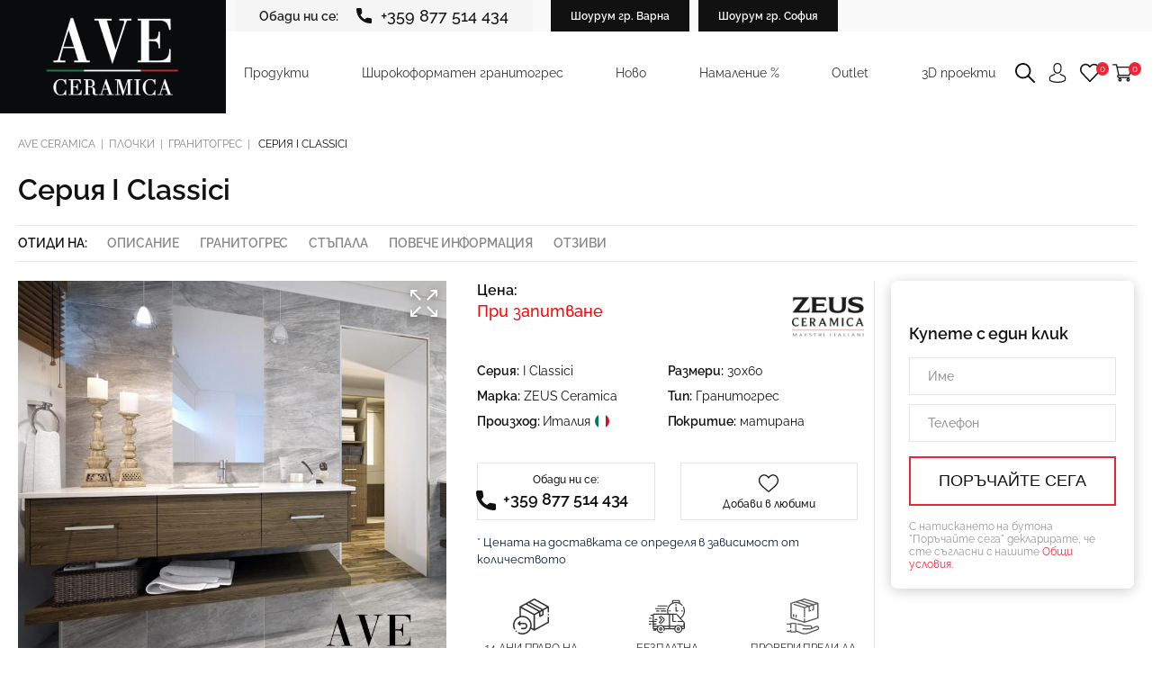

--- FILE ---
content_type: text/html; charset=UTF-8
request_url: https://aveceramica.com/p/seriya-i-classici/
body_size: 34066
content:
<!DOCTYPE html><html lang="bg-BG"><head><meta charset="UTF-8"><link data-optimized="2" rel="stylesheet" href="https://aveceramica.com/wp-content/litespeed/css/e5fb3b8b07331c3777780f3b33ada4ef.css?ver=2db92" /><meta name="viewport" content="width=device-width, initial-scale=1.0" /><link rel="icon" href="https://aveceramica.com/wp-content/uploads/2022/04/favicon.ico" type="image/x-icon"/> <script src="[data-uri]" defer></script> <title>Серия I Classici - AVE Ceramica</title><meta name='robots' content='max-image-preview:large' /><meta name="robots" content="max-snippet:-1, max-image-preview:large, max-video-preview:-1"/><link rel="canonical" href="https://aveceramica.com/p/seriya-i-classici/" /><meta property="og:locale" content="bg_BG" /><meta property="og:type" content="article" /><meta property="og:title" content="Серия I Classici - AVE Ceramica" /><meta property="og:description" content="В наличност. Продава се на кашон. Първо качество. Подходящ за всякакво приложение. След направена поръчка, наш сътрудник ще се свърже с Вас за уточняване на поръчката." /><meta property="og:url" content="https://aveceramica.com/p/seriya-i-classici/" /><meta property="og:site_name" content="AVE Ceramica" /><meta property="og:image" content="https://aveceramica.com/wp-content/uploads/2022/04/granitogres-seriya-i-classici.jpeg" /><meta property="og:image:secure_url" content="https://aveceramica.com/wp-content/uploads/2022/04/granitogres-seriya-i-classici.jpeg" /><meta property="og:image:width" content="800" /><meta property="og:image:height" content="800" /><meta name="twitter:card" content="summary_large_image" /><meta name="twitter:description" content="В наличност. Продава се на кашон. Първо качество. Подходящ за всякакво приложение. След направена поръчка, наш сътрудник ще се свърже с Вас за уточняване на поръчката." /><meta name="twitter:title" content="Серия I Classici - AVE Ceramica" /><meta name="twitter:image" content="https://aveceramica.com/wp-content/uploads/2022/04/granitogres-seriya-i-classici.jpeg" /> <script type='application/ld+json' class='yoast-schema-graph yoast-schema-graph--main'>{"@context":"https://schema.org","@graph":[{"@type":"Organization","@id":"https://aveceramica.com/#organization","name":"AVE Ceramica","url":"https://aveceramica.com/","sameAs":[],"logo":{"@type":"ImageObject","@id":"https://aveceramica.com/#logo","url":"https://aveceramica.com/wp-content/uploads/2022/04/fav.png","width":28,"height":10,"caption":"AVE Ceramica"},"image":{"@id":"https://aveceramica.com/#logo"}},{"@type":"WebSite","@id":"https://aveceramica.com/#website","url":"https://aveceramica.com/","name":"AVE Ceramica","publisher":{"@id":"https://aveceramica.com/#organization"},"potentialAction":{"@type":"SearchAction","target":"https://aveceramica.com/?s={search_term_string}","query-input":"required name=search_term_string"}},{"@type":"ImageObject","@id":"https://aveceramica.com/p/seriya-i-classici/#primaryimage","url":"https://aveceramica.com/wp-content/uploads/2022/04/granitogres-seriya-i-classici.jpeg","width":800,"height":800},{"@type":"WebPage","@id":"https://aveceramica.com/p/seriya-i-classici/#webpage","url":"https://aveceramica.com/p/seriya-i-classici/","inLanguage":"bg-BG","name":"\u0421\u0435\u0440\u0438\u044f I Classici - AVE Ceramica","isPartOf":{"@id":"https://aveceramica.com/#website"},"primaryImageOfPage":{"@id":"https://aveceramica.com/p/seriya-i-classici/#primaryimage"},"datePublished":"2022-11-03T22:00:00+02:00","dateModified":"2026-01-15T08:44:36+02:00"}]}</script> <link rel='dns-prefetch' href='//cdnjs.cloudflare.com' /><link rel='dns-prefetch' href='//fonts.googleapis.com' /><link rel="alternate" type="application/rss+xml" title="AVE Ceramica &raquo; поток за коментари на Серия I Classici" href="https://aveceramica.com/p/seriya-i-classici/feed/" /> <script type="text/javascript" src="[data-uri]" defer></script> <script type="text/javascript" src="https://aveceramica.com/wp-includes/js/jquery/jquery.min.js" id="jquery-core-js"></script> <script type="text/javascript" src="https://aveceramica.com/wp-includes/js/jquery/jquery-migrate.min.js" id="jquery-migrate-js" defer data-deferred="1"></script> <script type="text/javascript" src="https://aveceramica.com/wp-content/plugins/woocommerce/assets/js/jquery-blockui/jquery.blockUI.min.js" id="jquery-blockui-js" defer="defer" data-wp-strategy="defer"></script> <script type="text/javascript" id="wc-add-to-cart-js-extra" src="[data-uri]" defer></script> <script type="text/javascript" src="https://aveceramica.com/wp-content/plugins/woocommerce/assets/js/frontend/add-to-cart.min.js" id="wc-add-to-cart-js" defer="defer" data-wp-strategy="defer"></script> <script type="text/javascript" src="https://aveceramica.com/wp-content/plugins/woocommerce/assets/js/zoom/jquery.zoom.min.js" id="zoom-js" defer="defer" data-wp-strategy="defer"></script> <script type="text/javascript" src="https://aveceramica.com/wp-content/plugins/woocommerce/assets/js/flexslider/jquery.flexslider.min.js" id="flexslider-js" defer="defer" data-wp-strategy="defer"></script> <script type="text/javascript" src="https://aveceramica.com/wp-content/plugins/woocommerce/assets/js/photoswipe/photoswipe.min.js" id="photoswipe-js" defer="defer" data-wp-strategy="defer"></script> <script type="text/javascript" src="https://aveceramica.com/wp-content/plugins/woocommerce/assets/js/photoswipe/photoswipe-ui-default.min.js" id="photoswipe-ui-default-js" defer="defer" data-wp-strategy="defer"></script> <script type="text/javascript" id="wc-single-product-js-extra" src="[data-uri]" defer></script> <script type="text/javascript" src="https://aveceramica.com/wp-content/plugins/woocommerce/assets/js/frontend/single-product.min.js" id="wc-single-product-js" defer="defer" data-wp-strategy="defer"></script> <script type="text/javascript" src="https://aveceramica.com/wp-content/plugins/woocommerce/assets/js/js-cookie/js.cookie.min.js" id="js-cookie-js" defer="defer" data-wp-strategy="defer"></script> <script type="text/javascript" id="woocommerce-js-extra" src="[data-uri]" defer></script> <script type="text/javascript" src="https://aveceramica.com/wp-content/plugins/woocommerce/assets/js/frontend/woocommerce.min.js" id="woocommerce-js" defer="defer" data-wp-strategy="defer"></script> <script type="text/javascript" id="favorites-js-extra" src="[data-uri]" defer></script> <script type="text/javascript" src="https://aveceramica.com/wp-content/plugins/favorites/assets/js/favorites.min.js" id="favorites-js" defer data-deferred="1"></script> <link rel="https://api.w.org/" href="https://aveceramica.com/wp-json/" /><link rel="alternate" title="JSON" type="application/json" href="https://aveceramica.com/wp-json/wp/v2/product/131436" /><link rel="EditURI" type="application/rsd+xml" title="RSD" href="https://aveceramica.com/xmlrpc.php?rsd" /><meta name="generator" content="WordPress 6.8.3" /><meta name="generator" content="WooCommerce 9.8.6" /><link rel='shortlink' href='https://aveceramica.com/?p=131436' /><link rel="alternate" title="oEmbed (JSON)" type="application/json+oembed" href="https://aveceramica.com/wp-json/oembed/1.0/embed?url=https%3A%2F%2Faveceramica.com%2Fp%2Fseriya-i-classici%2F" /><link rel="alternate" title="oEmbed (XML)" type="text/xml+oembed" href="https://aveceramica.com/wp-json/oembed/1.0/embed?url=https%3A%2F%2Faveceramica.com%2Fp%2Fseriya-i-classici%2F&#038;format=xml" />
<noscript><style>.woocommerce-product-gallery{ opacity: 1 !important; }</style></noscript> <script src="[data-uri]" defer></script>  <script>(function(w,d,s,l,i){w[l]=w[l]||[];w[l].push({'gtm.start':
new Date().getTime(),event:'gtm.js'});var f=d.getElementsByTagName(s)[0],
j=d.createElement(s),dl=l!='dataLayer'?'&l='+l:'';j.async=true;j.src=
'https://www.googletagmanager.com/gtm.js?id='+i+dl;f.parentNode.insertBefore(j,f);
})(window,document,'script','dataLayer','GTM-NWNSWQ9');</script> </head> <script type="text/javascript" src="[data-uri]" defer></script> <body id="h" class="wp-singular product-template-default single single-product postid-131436 wp-theme-aveceramica theme-aveceramica woocommerce woocommerce-page woocommerce-no-js">
<noscript><iframe src="https://www.googletagmanager.com/ns.html?id=GTM-NWNSWQ9"
height="0" width="0" style="display:none;visibility:hidden"></iframe></noscript><header class="h " itemscope itemtype="http://schema.org/WPHeader"><div class="hold">
<a href="https://aveceramica.com/" class="logo" itemprop="url">
<picture itemprop="image">
<source srcset="https://aveceramica.com/wp-content/uploads/2023/02/aveceramica-logo-1.jpg" media="(min-width: 500px)">
<img data-lazyloaded="1" src="[data-uri]" class="noc" data-src="https://aveceramica.com/wp-content/uploads/2023/02/logo-aveceramica.jpg" loading="lazy" alt="Aveceramica — обзавеждане за баня" itemprop="logo"/><noscript><img class="noc" src="https://aveceramica.com/wp-content/uploads/2023/02/logo-aveceramica.jpg" loading="lazy" alt="Aveceramica — обзавеждане за баня" itemprop="logo"/></noscript>
</picture>
</a><div class="r"><div class="top"><p itemprop="contactPoint" itemscope itemtype="http://schema.org/ContactPoint">
<span>Обади ни се:</span>
<a href="tel:+359877514434" itemprop="telephone">
<svg xmlns="http://www.w3.org/2000/svg" class="i i-call_3 class">
<use xlink:href="https://aveceramica.com/wp-content/themes/aveceramica/images/sprite.svg#call_3"></use>
</svg>
+359 877 514 434                    </a></p><span id="black_varna" class="black">Шоурум гр. Варна</span>
<span id="black_sofiya" class="black">Шоурум гр. София</span></div><div class="bottom"><nav class="nav"><ul class="menu"><li id="1" class="has-children">
<a href="https://aveceramica.com">
Продукти
</a><ul class="sub-menu move-top"><li id="back" class="back">
Продукти
<svg xmlns="http://www.w3.org/2000/svg" class="i i-menu-close close-menu">
<use xlink:href="https://aveceramica.com/wp-content/themes/aveceramica/images/sprite.svg#menu-close"></use>
</svg></li><li class="has-children-more">
<a href="https://aveceramica.com/c/obzavezhdane-za-banya/">Обзавеждане за баня</a><ul class="sub-menu"><li class="has-children-more2">
<a href="https://aveceramica.com/c/obzavezhdane-za-banya/smesiteli/">
Смесители
</a><ul class="sub-menu"><li>
<a href="https://aveceramica.com/c/obzavezhdane-za-banya/smesiteli/standartni-smesiteli-za-mivki/">
Стандартни смесители за мивки
</a></li><li>
<a href="https://aveceramica.com/c/obzavezhdane-za-banya/smesiteli/visoki-smesiteli-za-mivki/">
Високи смесители за мивки
</a></li><li>
<a href="https://aveceramica.com/c/obzavezhdane-za-banya/smesiteli/vgradeni-smesiteli-za-mivki/">
Вградени смесители за мивки
</a></li><li>
<a href="https://aveceramica.com/c/obzavezhdane-za-banya/smesiteli/intimni-dushove/">
Интимни душове
</a></li><li>
<a href="https://aveceramica.com/c/obzavezhdane-za-banya/smesiteli/dush-koloni-bez-termostat/">
Душ колони без термостат
</a></li><li>
<a href="https://aveceramica.com/c/obzavezhdane-za-banya/smesiteli/dush-koloni-s-termostat/">
Душ колони с термостат
</a></li><li>
<a href="https://aveceramica.com/c/obzavezhdane-za-banya/smesiteli/dush-sistemi-za-vgrazhdane-bez-termostat/">
Душ системи за вграждане без термостат
</a></li><li>
<a href="https://aveceramica.com/c/obzavezhdane-za-banya/smesiteli/dush-sistemi-za-vgrazhdane-s-termostat/">
Душ системи за вграждане с термостат
</a></li></ul></li><li class="has-children-more2">
<a href="https://aveceramica.com/c/obzavezhdane-za-banya/aksesoari-za-banya/">
Аксесоари за баня
</a><ul class="sub-menu"><li>
<a href="https://aveceramica.com/c/obzavezhdane-za-banya/aksesoari-za-banya/chetki-za-toaletni/">
Четки за тоалетни
</a></li><li>
<a href="https://aveceramica.com/c/obzavezhdane-za-banya/aksesoari-za-banya/sapunerki/">
Сапунерки
</a></li><li>
<a href="https://aveceramica.com/c/obzavezhdane-za-banya/aksesoari-za-banya/etazherki/">
Етажерки
</a></li><li>
<a href="https://aveceramica.com/c/obzavezhdane-za-banya/aksesoari-za-banya/dozatori-za-techen-sapun/">
Дозатори за течен сапун
</a></li><li>
<a href="https://aveceramica.com/c/obzavezhdane-za-banya/aksesoari-za-banya/darzhachi-za-toaletna-hartiya/">
Държачи за тоалетна хартия
</a></li><li>
<a href="https://aveceramica.com/c/obzavezhdane-za-banya/aksesoari-za-banya/zakachalki-za-banya/">
Закачалки за баня
</a></li><li>
<a href="https://aveceramica.com/c/obzavezhdane-za-banya/aksesoari-za-banya/postavki-za-chetki-za-zabi/">
Поставки за четки за зъби
</a></li><li>
<a href="https://aveceramica.com/c/obzavezhdane-za-banya/aksesoari-za-banya/koshcheta-za-banya/">
Кошчета за баня
</a></li></ul></li><li class="has-children-more2">
<a href="https://aveceramica.com/c/obzavezhdane-za-banya/strukturi-za-vgrazhdane/">
Структури за вграждане
</a><ul class="sub-menu"><li>
<a href="https://aveceramica.com/c/obzavezhdane-za-banya/strukturi-za-vgrazhdane/strukturi-za-toaletni/">
Структури за тоалетни
</a></li><li>
<a href="https://aveceramica.com/c/obzavezhdane-za-banya/strukturi-za-vgrazhdane/strukturi-za-mivki/">
Структури за мивки
</a></li><li>
<a href="https://aveceramica.com/c/obzavezhdane-za-banya/strukturi-za-vgrazhdane/strukturi-za-dush/">
Структури за душ
</a></li><li>
<a href="https://aveceramica.com/c/obzavezhdane-za-banya/strukturi-za-vgrazhdane/strukturi-za-pisoari/">
Структури за писоари
</a></li><li>
<a href="https://aveceramica.com/c/obzavezhdane-za-banya/strukturi-za-vgrazhdane/strukturi-za-bideta/">
Структури за бидета
</a></li><li>
<a href="https://aveceramica.com/c/obzavezhdane-za-banya/strukturi-za-vgrazhdane/butoni-aktivatori/">
Бутони - Активатори
</a></li><li>
<a href="https://aveceramica.com/c/obzavezhdane-za-banya/strukturi-za-vgrazhdane/aksesoari/">
Аксесоари
</a></li></ul></li><li class="has-children-more2">
<a href="https://aveceramica.com/c/obzavezhdane-za-banya/sanitaren-fayans/">
Санитарен фаянс
</a><ul class="sub-menu"><li>
<a href="https://aveceramica.com/c/obzavezhdane-za-banya/sanitaren-fayans/mivki-za-banya/">
Мивки за баня
</a></li><li>
<a href="https://aveceramica.com/c/obzavezhdane-za-banya/sanitaren-fayans/okacheni-toaletni-chinii/">
Окачени тоалетни чинии
</a></li><li>
<a href="https://aveceramica.com/c/obzavezhdane-za-banya/sanitaren-fayans/bideta/">
Бидета
</a></li><li>
<a href="https://aveceramica.com/c/obzavezhdane-za-banya/sanitaren-fayans/monoblok/">
Моноблок
</a></li></ul></li><li class="has-children-more2">
<a href="https://aveceramica.com/c/obzavezhdane-za-banya/podovo-otoplenie/">
Подово отопление
</a><ul class="sub-menu"><li>
<a href="https://aveceramica.com/c/obzavezhdane-za-banya/podovo-otoplenie/infracherveno-podovo-otoplenie/">
Инфрачервено подово отопление
</a></li><li>
<a href="https://aveceramica.com/c/obzavezhdane-za-banya/podovo-otoplenie/otoplenie-za-sauni/">
Отопление за сауни
</a></li><li>
<a href="https://aveceramica.com/c/obzavezhdane-za-banya/podovo-otoplenie/termoregulatori-podovo-otoplenie/">
Терморегулатори
</a></li></ul></li><li class="has-children-more2">
<a href="https://aveceramica.com/c/obzavezhdane-za-banya/sifoni-za-banya/">
Сифони за баня
</a><ul class="sub-menu"><li>
<a href="https://aveceramica.com/c/obzavezhdane-za-banya/sifoni-za-banya/lineyni-sifoni/">
Линейни сифони
</a></li><li>
<a href="https://aveceramica.com/c/obzavezhdane-za-banya/sifoni-za-banya/tochkovi-sifoni/">
Точкови сифони
</a></li><li>
<a href="https://aveceramica.com/c/obzavezhdane-za-banya/sifoni-za-banya/sifoni-za-mivka/">
Сифони за мивка
</a></li></ul></li><li class="has-children-more2">
<a href="https://aveceramica.com/c/obzavezhdane-za-banya/vani-za-banya/">
Вани за баня
</a><ul class="sub-menu"><li>
<a href="https://aveceramica.com/c/obzavezhdane-za-banya/vani/hidromasazhni-vani/">
Хидромасажни вани
</a></li><li>
<a href="https://aveceramica.com/c/obzavezhdane-za-banya/vani-za-banya/svobodno-stoyashti-vani/">
Свободно стоящи вани
</a></li></ul></li><li class="has-children-more2">
<a href="https://aveceramica.com/c/obzavezhdane-za-banya/liri-za-banya/">
Лири за баня
</a><ul class="sub-menu"><li>
<a href="https://aveceramica.com/c/obzavezhdane-za-banya/liri-za-banya/elektricheski-liri-za-banya/">
Електрически лири за баня
</a></li><li>
<a href="https://aveceramica.com/c/obzavezhdane-za-banya/liri-za-banya/nagrevateli-za-liri/">
Нагреватели за лири
</a></li></ul></li><li class="has-children-more2">
<a href="https://aveceramica.com/c/obzavezhdane-za-banya/ventilatori/">
Вентилатори
</a><ul class="sub-menu"><li>
<a href="https://aveceramica.com/c/obzavezhdane-za-banya/ventilatori/ventilatori-za-banya/">
Вентилатори за баня
</a></li></ul></li><li class="has-children-more2">
<a href="https://aveceramica.com/c/obzavezhdane-za-banya/ogledala-za-banya/">
Огледала за баня
</a><ul class="sub-menu"><li>
<a href="https://aveceramica.com/c/obzavezhdane-za-banya/ogledala-za-banya/ogledala-za-banya-s-led-osvetlenie/">
Огледала за баня с лед осветление
</a></li></ul></li><li class="has-children-more2">
<a href="https://aveceramica.com/c/obzavezhdane-za-banya/dush-kabini/">
Душ Кабини
</a><ul class="sub-menu"><li>
<a href="https://aveceramica.com/c/obzavezhdane-za-banya/dush-kabini/dush-korita/">
Душ корита
</a></li></ul></li><li>
<a href="https://aveceramica.com/c/obzavezhdane-za-banya/dzhakuzita/">
Джакузита
</a></li><li>
<a href="https://aveceramica.com/c/obzavezhdane-za-banya/paravani-za-banya/">
Паравани за баня
</a></li><li>
<a href="https://aveceramica.com/c/obzavezhdane-za-banya/profili-za-bani-i-dush-kabini/">
Профили за бани и душ кабини
</a></li></ul></li><li class="has-children-more">
<a href="https://aveceramica.com/c/mebeli-za-banya/">
Мебели за баня
</a><ul class="sub-menu"><li>
<a href="https://aveceramica.com/c/mebeli-za-banya/shkafove-za-banya/gorni-shkafove-za-banya/">
Горни шкафове за баня
</a></li><li>
<a href="https://aveceramica.com/c/mebeli-za-banya/shkafove-za-banya/dolni-shkafove-za-banya/">
Долни шкафове за баня
</a></li><li>
<a href="https://aveceramica.com/c/mebeli-za-banya/shkaf-koloni-za-banya/">
Шкаф колони за баня
</a></li></ul></li><li class="has-children-more">
<a href="https://aveceramica.com/c/plochki/">
Плочки
</a><ul class="sub-menu"><li>
<a href="https://aveceramica.com/c/plochki/stenni-plochki-za-banya/">
Стенни плочки за баня
</a></li><li>
<a href="https://aveceramica.com/c/plochki/granitogres/">
Гранитогрес
</a></li><li>
<a href="https://aveceramica.com/c/plochki/granitogres/terasa/">
Гранитогрес за тераса
</a></li><li>
<a href="https://aveceramica.com/c/plochki/granitogres/granitogres-20-mm/">
Гранитогрес 20мм
</a></li><li>
<a href="https://aveceramica.com/c/plochki/mozayka-staklokeramika/">
Мозайка/Стъклокерамика
</a></li></ul></li><li class="has-children-more">
<a href="https://aveceramica.com/c/laminat/">
Ламинат
</a><ul class="sub-menu"><li>
<a href="https://aveceramica.com/c/laminat/laminiran-parket/">
Ламиниран паркет
</a></li><li>
<a href="https://aveceramica.com/c/laminat/razprodazhba-laminat/">
Разпродажба ламинат
</a></li></ul></li></ul></li><li class="hide">
<a href="https://aveceramica.com/c/plochki/granitogres/shirokoformaten-granitogres/">
Широкоформатен гранитогрес
</a></li><li class="hide">
<a href="https://aveceramica.com/novi-produkti/">
Ново
</a></li><li class="hide">
<a href="https://aveceramica.com/promotsii/">
Намаление %
</a></li><li class="hide">
<a href="https://aveceramica.com/c/outlet/">
Outlet
</a></li><li class="hide">
<a href="https://aveceramica.com/3d-proekti/">
3D проекти
</a></li></ul></nav><div class="details"><div class="search_block"><form role="search" method="get" id="searchform" class="searchform group" action="https://aveceramica.com/shop/">
<label>
<input type="search" class="search-field" placeholder="Търсене" value="" name="s" />
</label><input type="image" class="search-icon" alt="Търсене" src="https://aveceramica.com/wp-content/uploads/2022/04/loupe.svg"></form></div>
<a class="search_btn" href="">
<svg xmlns="http://www.w3.org/2000/svg" class="i i-loupe class">
<use xlink:href="https://aveceramica.com/wp-content/themes/aveceramica/images/sprite.svg#loupe"></use>
</svg>
</a>
<a href="/my-account/" itemprop="url">
<svg xmlns="http://www.w3.org/2000/svg" class="i i-user ">
<use xlink:href="https://aveceramica.com/wp-content/themes/aveceramica/images/sprite.svg#user"></use>
</svg>
</a>
<a href="/ljubimi/" itemprop="url">
<span itemprop="name">
<svg xmlns="http://www.w3.org/2000/svg" class="i i-heart ">
<use xlink:href="https://aveceramica.com/wp-content/themes/aveceramica/images/sprite.svg#heart"></use>
</svg>
<span class="simplefavorites-user-count" data-posttypes="all" data-siteid="1">0</span> 						</span>
</a>
<a href="/cart/" itemprop="url">
<span itemprop="name">
<svg xmlns="http://www.w3.org/2000/svg" class="i i-shopping-cart class">
<use xlink:href="https://aveceramica.com/wp-content/themes/aveceramica/images/sprite.svg#shopping-cart"></use>
</svg>
<span class="mini-cart-count">0</span>
</span>
</a><span class="burger">
<span></span>
</span></div></div></div></div></header><main class="main"><div class="breadcrumb"><div class="shell shell--big"><ul><li>
<a href="https://aveceramica.com/">Ave Ceramica</a></li><li><a href="https://aveceramica.com/c/plochki/">Плочки</a></li><li><a href="https://aveceramica.com/c/plochki/granitogres/">Гранитогрес</a></li><li>
Серия I Classici</li></ul></div></div><section class="product_head"><div class="shell"><div class="top"><h1>Серия I Classici</h1></div><div class="links">
<span>Отиди на:</span>
<a href="#info">Описание</a>
<a href="#granitogres">Гранитогрес</a>
<a href="#stapala">Стъпала</a>
<a href="#product_tabs">Повече информация</a>
<a href="#product_tabs">Отзиви</a></div></div></section><section class="product_content"><div class="shell"><div class="content"><div class="product_info" id="info"><div class="left"><div class="product_gallery"><div class="gallery pop">
<a href="https://aveceramica.com/wp-content/uploads/2022/04/granitogres-seriya-i-classici.jpeg">
<span class="full">
<svg xmlns="http://www.w3.org/2000/svg" class="i i-full-screen class">
<use xlink:href="https://aveceramica.com/wp-content/themes/aveceramica/images/sprite.svg#full-screen"></use>
</svg>
</span><img data-lazyloaded="1" src="[data-uri]" data-src="https://aveceramica.com/wp-content/uploads/granitogres-seriya-i-classici-1116x9999-cc.jpeg" alt="Серия I Classici - AVE Ceramica"/><noscript><img src="https://aveceramica.com/wp-content/uploads/granitogres-seriya-i-classici-1116x9999-cc.jpeg" alt="Серия I Classici - AVE Ceramica"/></noscript>
</a>
<a href="https://aveceramica.com/wp-content/uploads/2022/04/granitogres-seriya-i-classici2.jpeg">
<span class="full">
<svg xmlns="http://www.w3.org/2000/svg" class="i i-full-screen class">
<use xlink:href="https://aveceramica.com/wp-content/themes/aveceramica/images/sprite.svg#full-screen"></use>
</svg>
</span><img data-lazyloaded="1" src="[data-uri]" data-src="https://aveceramica.com/wp-content/uploads/2022/04/granitogres-seriya-i-classici2.jpeg" alt="Серия I Classici - AVE Ceramica"/><noscript><img src="https://aveceramica.com/wp-content/uploads/2022/04/granitogres-seriya-i-classici2.jpeg" alt="Серия I Classici - AVE Ceramica"/></noscript>
</a>
<a href="https://aveceramica.com/wp-content/uploads/2022/04/granitogres-seriya-i-classici3.jpeg">
<span class="full">
<svg xmlns="http://www.w3.org/2000/svg" class="i i-full-screen class">
<use xlink:href="https://aveceramica.com/wp-content/themes/aveceramica/images/sprite.svg#full-screen"></use>
</svg>
</span><img data-lazyloaded="1" src="[data-uri]" data-src="https://aveceramica.com/wp-content/uploads/2022/04/granitogres-seriya-i-classici3.jpeg" alt="Серия I Classici - AVE Ceramica"/><noscript><img src="https://aveceramica.com/wp-content/uploads/2022/04/granitogres-seriya-i-classici3.jpeg" alt="Серия I Classici - AVE Ceramica"/></noscript>
</a>
<a href="https://aveceramica.com/wp-content/uploads/2022/04/granitogres-seriya-i-classici4.jpeg">
<span class="full">
<svg xmlns="http://www.w3.org/2000/svg" class="i i-full-screen class">
<use xlink:href="https://aveceramica.com/wp-content/themes/aveceramica/images/sprite.svg#full-screen"></use>
</svg>
</span><img data-lazyloaded="1" src="[data-uri]" data-src="https://aveceramica.com/wp-content/uploads/2022/04/granitogres-seriya-i-classici4.jpeg" alt="Серия I Classici - AVE Ceramica"/><noscript><img src="https://aveceramica.com/wp-content/uploads/2022/04/granitogres-seriya-i-classici4.jpeg" alt="Серия I Classici - AVE Ceramica"/></noscript>
</a>
<a href="https://aveceramica.com/wp-content/uploads/2022/04/granitogres-seriya-i-classici5.jpeg">
<span class="full">
<svg xmlns="http://www.w3.org/2000/svg" class="i i-full-screen class">
<use xlink:href="https://aveceramica.com/wp-content/themes/aveceramica/images/sprite.svg#full-screen"></use>
</svg>
</span><img data-lazyloaded="1" src="[data-uri]" data-src="https://aveceramica.com/wp-content/uploads/2022/04/granitogres-seriya-i-classici5.jpeg" alt="Серия I Classici - AVE Ceramica"/><noscript><img src="https://aveceramica.com/wp-content/uploads/2022/04/granitogres-seriya-i-classici5.jpeg" alt="Серия I Classici - AVE Ceramica"/></noscript>
</a>
<a href="https://aveceramica.com/wp-content/uploads/2022/04/granitogres-seriya-i-classici6.jpeg">
<span class="full">
<svg xmlns="http://www.w3.org/2000/svg" class="i i-full-screen class">
<use xlink:href="https://aveceramica.com/wp-content/themes/aveceramica/images/sprite.svg#full-screen"></use>
</svg>
</span><img data-lazyloaded="1" src="[data-uri]" data-src="https://aveceramica.com/wp-content/uploads/2022/04/granitogres-seriya-i-classici6.jpeg" alt="Серия I Classici - AVE Ceramica"/><noscript><img src="https://aveceramica.com/wp-content/uploads/2022/04/granitogres-seriya-i-classici6.jpeg" alt="Серия I Classici - AVE Ceramica"/></noscript>
</a>
<a href="https://aveceramica.com/wp-content/uploads/2022/04/granitogres-seriya-i-classici7.jpeg">
<span class="full">
<svg xmlns="http://www.w3.org/2000/svg" class="i i-full-screen class">
<use xlink:href="https://aveceramica.com/wp-content/themes/aveceramica/images/sprite.svg#full-screen"></use>
</svg>
</span><img data-lazyloaded="1" src="[data-uri]" data-src="https://aveceramica.com/wp-content/uploads/2022/04/granitogres-seriya-i-classici7.jpeg" alt="Серия I Classici - AVE Ceramica"/><noscript><img src="https://aveceramica.com/wp-content/uploads/2022/04/granitogres-seriya-i-classici7.jpeg" alt="Серия I Classici - AVE Ceramica"/></noscript>
</a></div><div class="gallery_nav"><ul class="gallery_nav__slide"><li>
<img data-lazyloaded="1" src="[data-uri]" data-src="https://aveceramica.com/wp-content/uploads/granitogres-seriya-i-classici-1116x9999-cc.jpeg" alt="Серия I Classici - AVE Ceramica"/><noscript><img src="https://aveceramica.com/wp-content/uploads/granitogres-seriya-i-classici-1116x9999-cc.jpeg" alt="Серия I Classici - AVE Ceramica"/></noscript><svg xmlns="http://www.w3.org/2000/svg" class="i i-plus ">
<use xlink:href="https://aveceramica.com/wp-content/themes/aveceramica/images/sprite.svg#plus"></use>
</svg></li><li>
<img data-lazyloaded="1" src="[data-uri]" data-src="https://aveceramica.com/wp-content/uploads/granitogres-seriya-i-classici2-1116x9999-cc.jpeg" alt="Серия I Classici - AVE Ceramica"><noscript><img src="https://aveceramica.com/wp-content/uploads/granitogres-seriya-i-classici2-1116x9999-cc.jpeg" alt="Серия I Classici - AVE Ceramica"></noscript><svg xmlns="http://www.w3.org/2000/svg" class="i i-plus ">
<use xlink:href="https://aveceramica.com/wp-content/themes/aveceramica/images/sprite.svg#plus"></use>
</svg></li><li>
<img data-lazyloaded="1" src="[data-uri]" data-src="https://aveceramica.com/wp-content/uploads/granitogres-seriya-i-classici3-1116x9999-cc.jpeg" alt="Серия I Classici - AVE Ceramica"><noscript><img src="https://aveceramica.com/wp-content/uploads/granitogres-seriya-i-classici3-1116x9999-cc.jpeg" alt="Серия I Classici - AVE Ceramica"></noscript><svg xmlns="http://www.w3.org/2000/svg" class="i i-plus ">
<use xlink:href="https://aveceramica.com/wp-content/themes/aveceramica/images/sprite.svg#plus"></use>
</svg></li><li>
<img data-lazyloaded="1" src="[data-uri]" data-src="https://aveceramica.com/wp-content/uploads/granitogres-seriya-i-classici4-1116x9999-cc.jpeg" alt="Серия I Classici - AVE Ceramica"><noscript><img src="https://aveceramica.com/wp-content/uploads/granitogres-seriya-i-classici4-1116x9999-cc.jpeg" alt="Серия I Classici - AVE Ceramica"></noscript><svg xmlns="http://www.w3.org/2000/svg" class="i i-plus ">
<use xlink:href="https://aveceramica.com/wp-content/themes/aveceramica/images/sprite.svg#plus"></use>
</svg></li><li>
<img data-lazyloaded="1" src="[data-uri]" data-src="https://aveceramica.com/wp-content/uploads/granitogres-seriya-i-classici5-1116x9999-cc.jpeg" alt="Серия I Classici - AVE Ceramica"><noscript><img src="https://aveceramica.com/wp-content/uploads/granitogres-seriya-i-classici5-1116x9999-cc.jpeg" alt="Серия I Classici - AVE Ceramica"></noscript><svg xmlns="http://www.w3.org/2000/svg" class="i i-plus ">
<use xlink:href="https://aveceramica.com/wp-content/themes/aveceramica/images/sprite.svg#plus"></use>
</svg></li><li>
<img data-lazyloaded="1" src="[data-uri]" data-src="https://aveceramica.com/wp-content/uploads/granitogres-seriya-i-classici6-1116x9999-cc.jpeg" alt="Серия I Classici - AVE Ceramica"><noscript><img src="https://aveceramica.com/wp-content/uploads/granitogres-seriya-i-classici6-1116x9999-cc.jpeg" alt="Серия I Classici - AVE Ceramica"></noscript><svg xmlns="http://www.w3.org/2000/svg" class="i i-plus ">
<use xlink:href="https://aveceramica.com/wp-content/themes/aveceramica/images/sprite.svg#plus"></use>
</svg></li><li>
<img data-lazyloaded="1" src="[data-uri]" data-src="https://aveceramica.com/wp-content/uploads/granitogres-seriya-i-classici7-1116x9999-cc.jpeg" alt="Серия I Classici - AVE Ceramica"><noscript><img src="https://aveceramica.com/wp-content/uploads/granitogres-seriya-i-classici7-1116x9999-cc.jpeg" alt="Серия I Classici - AVE Ceramica"></noscript><svg xmlns="http://www.w3.org/2000/svg" class="i i-plus ">
<use xlink:href="https://aveceramica.com/wp-content/themes/aveceramica/images/sprite.svg#plus"></use>
</svg></li></ul></div></div></div><div class="right"><div class="price_row">
<span class="label">
Цена:
</span>
<span style="font-size: 1.8rem; font-weight: 500; color: red;">При запитване</span></div>
<br><div class="info"><ul><li>
<span>Серия:</span> I Classici</li><li>
<span>Размери:</span> 30х60</li><li>
<span>Марка:</span> ZEUS Ceramica</li><li>
<span>Тип:</span> Гранитогрес</li><li class="proizhod">
<a rel="nofollow" href="https://aveceramica.com/prod_proizhod/italiya/"><span>Произход:&nbsp;</span> Италия
<span class="origin">
<img data-lazyloaded="1" src="[data-uri]" data-src="https://aveceramica.com/wp-content/uploads/italy-flag-30x30-cc.png" alt="Италия" /><noscript><img src="https://aveceramica.com/wp-content/uploads/italy-flag-30x30-cc.png" alt="Италия" /></noscript>
</span>
</a></li><li>
<span>Покритие:</span> матирана</li><li class="brand">
<a target="_blank" href="https://aveceramica.com/brand/zeus-ceramica/">
<img data-lazyloaded="1" src="[data-uri]" data-src="https://aveceramica.com/wp-content/uploads/2022/06/zeus.jpeg" alt="ZEUS Ceramica - AVE Ceramica" ><noscript><img src="https://aveceramica.com/wp-content/uploads/2022/06/zeus.jpeg" alt="ZEUS Ceramica - AVE Ceramica" ></noscript>
</a></li></ul></div><div class="btn_group"><div>
<a class="call_us" href="tel:+359877514434">
Обади ни се:
<span>
<svg xmlns="http://www.w3.org/2000/svg" class="i i-call_3 class">
<use xlink:href="https://aveceramica.com/wp-content/themes/aveceramica/images/sprite.svg#call_3"></use>
</svg>
+359 877 514 434					</span>
</a></div><div class="fav"><div class="simplefavorite-button" data-postid="131436" data-siteid="1" data-groupid="1" data-favoritecount="0" style=""><svg xmlns="https://www.w3.org/2000/svg" class="i i-heart_2 "> 	    <use xlink:href="/wp-content/themes/aveceramica/images/sprite.svg#heart_2"></use> 	</svg></div>				<span class="addd">Добави в любими</span>
<span class="remove">Премахни</span></div></div><div class="note"><p>* Цената на доставката се определя в зависимост от количеството</p></div><div class="details"><div>
<svg xmlns="http://www.w3.org/2000/svg" class="i i-exchange class">
<use xlink:href="https://aveceramica.com/wp-content/themes/aveceramica/images/sprite.svg#exchange"></use>
</svg>
14 дни право на връщане</div><div>
<svg xmlns="http://www.w3.org/2000/svg" class="i i-express-delivery class">
<use xlink:href="https://aveceramica.com/wp-content/themes/aveceramica/images/sprite.svg#express-delivery"></use>
</svg>
Безплатна доставка над 2000 лв</div><div>
<svg xmlns="http://www.w3.org/2000/svg" class="i i-shipping class">
<use xlink:href="https://aveceramica.com/wp-content/themes/aveceramica/images/sprite.svg#shipping"></use>
</svg>
Провери преди да платиш</div></div></div></div><section class="product_series"><h2>Изберете още плочки от серията</h2><div id="granitogres" class="single_product_serie"><h3>Гранитогрес</h3><div class="hold"><div class="series-product popa"><a href="https://aveceramica.com/wp-content/uploads/2022/04/granitogres-i-ilassici-bardiglio-naturale3060.jpeg" class="l img-pop">
<img data-lazyloaded="1" src="[data-uri]" data-src="https://aveceramica.com/wp-content/uploads/2022/04/granitogres-i-ilassici-bardiglio-naturale3060.jpeg" alt="Гранитогрес I Classici Bardiglio Naturale 30х60 - Aveceramica" /><noscript><img src="https://aveceramica.com/wp-content/uploads/2022/04/granitogres-i-ilassici-bardiglio-naturale3060.jpeg" alt="Гранитогрес I Classici Bardiglio Naturale 30х60 - Aveceramica" /></noscript><svg xmlns="http://www.w3.org/2000/svg" class="i i-full-screen class">
<use xlink:href="https://aveceramica.com/wp-content/themes/aveceramica/images/sprite.svg#full-screen"></use>
</svg>
</a><div class="r"><div class="right_det"><h3>Гранитогрес I Classici Bardiglio Naturale 30х60</h3><h5>Код: <strong>ZNXMC8BR</strong></h5>
<span class="price">
<span style="font-size: 1.8rem; font-weight: 500; color: red;">Цена при запитване</span>
</span><div class="series_details"><div>
<strong>Размер: </strong> 30х60</div><div>
<strong>Цвят: </strong> сив/мраморен ефект</div><div>
<strong>Материал: </strong> Гранитогрес</div><div>
<strong>Дебелина: </strong> 9.2мм</div><div>
<strong>Покритие: </strong> матирана</div><div>
<strong>Кв. в кашон: </strong> 1.2600 м2</div><div>
<strong>Бр. плочки: </strong> 7/кашон</div></div></div><div class="buy wc-buy-block" data-sqm-per-pack="1.26" data-price="" data-product-id="131437">
<span class="buy__input">
<i class="buy__decrement" data-type="sq-meters">-</i>
<input name="sq-meters" type="number" value="1.26" readonly />
<i class="buy__increment" data-type="sq-meters">+</i>
<span>m2</span>
</span><span class="buy__input">
<i class="buy__decrement" data-type="qty">-</i>
<input name="qty" type="number" value="1" />
<i class="buy__increment" data-type="qty">+</i>
<span>кашон</span>
</span></div></div></div><div class="series-product popa"><a href="https://aveceramica.com/wp-content/uploads/2022/04/granitogres-i-classici-bardiglio-naturale6060.jpeg" class="l img-pop">
<img data-lazyloaded="1" src="[data-uri]" data-src="https://aveceramica.com/wp-content/uploads/2022/04/granitogres-i-classici-bardiglio-naturale6060.jpeg" alt="Гранитогрес I Classici Bardiglio naturale 60х60 - Aveceramica" /><noscript><img src="https://aveceramica.com/wp-content/uploads/2022/04/granitogres-i-classici-bardiglio-naturale6060.jpeg" alt="Гранитогрес I Classici Bardiglio naturale 60х60 - Aveceramica" /></noscript><svg xmlns="http://www.w3.org/2000/svg" class="i i-full-screen class">
<use xlink:href="https://aveceramica.com/wp-content/themes/aveceramica/images/sprite.svg#full-screen"></use>
</svg>
</a><div class="r"><div class="right_det"><h3>Гранитогрес I Classici Bardiglio naturale 60х60</h3><h5>Код: <strong>ZRXMC8BR</strong></h5>
<span class="price">
<span style="font-size: 1.8rem; font-weight: 500; color: red;">Цена при запитване</span>
</span><div class="series_details"><div>
<strong>Размер: </strong> 60х60</div><div>
<strong>Цвят: </strong> сив/мраморен ефект</div><div>
<strong>Материал: </strong> Гранитогрес</div><div>
<strong>Дебелина: </strong> 10мм</div><div>
<strong>Покритие: </strong> матирана</div><div>
<strong>Кв. в кашон: </strong> 1.0800 м2</div><div>
<strong>Бр. плочки: </strong> 3/кашон</div></div></div><div class="buy wc-buy-block" data-sqm-per-pack="1.08" data-price="" data-product-id="131438">
<span class="buy__input">
<i class="buy__decrement" data-type="sq-meters">-</i>
<input name="sq-meters" type="number" value="1.08" readonly />
<i class="buy__increment" data-type="sq-meters">+</i>
<span>m2</span>
</span><span class="buy__input">
<i class="buy__decrement" data-type="qty">-</i>
<input name="qty" type="number" value="1" />
<i class="buy__increment" data-type="qty">+</i>
<span>кашон</span>
</span></div></div></div><div class="series-product popa"><a href="https://aveceramica.com/wp-content/uploads/2022/04/granitogres-mosaico-i-classici-bardiglio3030.jpeg" class="l img-pop">
<img data-lazyloaded="1" src="[data-uri]" data-src="https://aveceramica.com/wp-content/uploads/2022/04/granitogres-mosaico-i-classici-bardiglio3030.jpeg" alt="Гранитогрес Mosaico I Classici bardiglio naturale 30х30 - Aveceramica" /><noscript><img src="https://aveceramica.com/wp-content/uploads/2022/04/granitogres-mosaico-i-classici-bardiglio3030.jpeg" alt="Гранитогрес Mosaico I Classici bardiglio naturale 30х30 - Aveceramica" /></noscript><svg xmlns="http://www.w3.org/2000/svg" class="i i-full-screen class">
<use xlink:href="https://aveceramica.com/wp-content/themes/aveceramica/images/sprite.svg#full-screen"></use>
</svg>
</a><div class="r"><div class="right_det"><h3>Гранитогрес Mosaico I Classici bardiglio naturale 30х30</h3><h5>Код: <strong>MMCXMC81B</strong></h5>
<span class="price">
<span style="font-size: 1.8rem; font-weight: 500; color: red;">Цена при запитване</span>
</span><div class="series_details"><div>
<strong>Размер: </strong> 30х30</div><div>
<strong>Цвят: </strong> сив/мраморен ефект</div><div>
<strong>Материал: </strong> Гранитогрес</div><div>
<strong>Дебелина: </strong> 9.2мм</div><div>
<strong>Покритие: </strong> матирана</div><div>
<strong>Кв. в кашон: </strong> 1.1700 м2</div><div>
<strong>Бр. плочки: </strong> 13/кашон</div></div></div><div class="buy wc-buy-block" data-sqm-per-pack="1.17" data-price="" data-product-id="131446">
<span class="buy__input">
<i class="buy__decrement" data-type="sq-meters">-</i>
<input name="sq-meters" type="number" value="1.17" readonly />
<i class="buy__increment" data-type="sq-meters">+</i>
<span>m2</span>
</span><span class="buy__input">
<i class="buy__decrement" data-type="qty">-</i>
<input name="qty" type="number" value="1" />
<i class="buy__increment" data-type="qty">+</i>
<span>кашон</span>
</span></div></div></div><div class="series-product popa"><a href="https://aveceramica.com/wp-content/uploads/2022/04/granitogres-mosaico-i-classici-calacatta3030.jpeg" class="l img-pop">
<img data-lazyloaded="1" src="[data-uri]" data-src="https://aveceramica.com/wp-content/uploads/2022/04/granitogres-mosaico-i-classici-calacatta3030.jpeg" alt="Гранитогрес Mosaico I Classici calacatta 30х30 - Aveceramica" /><noscript><img src="https://aveceramica.com/wp-content/uploads/2022/04/granitogres-mosaico-i-classici-calacatta3030.jpeg" alt="Гранитогрес Mosaico I Classici calacatta 30х30 - Aveceramica" /></noscript><svg xmlns="http://www.w3.org/2000/svg" class="i i-full-screen class">
<use xlink:href="https://aveceramica.com/wp-content/themes/aveceramica/images/sprite.svg#full-screen"></use>
</svg>
</a><div class="r"><div class="right_det"><h3>Гранитогрес Mosaico I Classici calacatta 30х30</h3><h5>Код: <strong>MMCXMC18B</strong></h5>
<span class="price">
<span style="font-size: 1.8rem; font-weight: 500; color: red;">Цена при запитване</span>
</span><div class="series_details"><div>
<strong>Размер: </strong> 30х30</div><div>
<strong>Цвят: </strong> бял/мраморен ефект</div><div>
<strong>Материал: </strong> Гранитогрес</div><div>
<strong>Дебелина: </strong> 9.2мм</div><div>
<strong>Покритие: </strong> матирана</div><div>
<strong>Кв. в кашон: </strong> 1.1700 м2</div><div>
<strong>Бр. плочки: </strong> 13/кашон</div></div></div><div class="buy wc-buy-block" data-sqm-per-pack="1.17" data-price="" data-product-id="131447">
<span class="buy__input">
<i class="buy__decrement" data-type="sq-meters">-</i>
<input name="sq-meters" type="number" value="1.17" readonly />
<i class="buy__increment" data-type="sq-meters">+</i>
<span>m2</span>
</span><span class="buy__input">
<i class="buy__decrement" data-type="qty">-</i>
<input name="qty" type="number" value="1" />
<i class="buy__increment" data-type="qty">+</i>
<span>кашон</span>
</span></div></div></div><div class="series-product popa"><a href="https://aveceramica.com/wp-content/uploads/2022/04/granitogres-i-classici-calacatta3060.jpeg" class="l img-pop">
<img data-lazyloaded="1" src="[data-uri]" data-src="https://aveceramica.com/wp-content/uploads/2022/04/granitogres-i-classici-calacatta3060.jpeg" alt="Гранитогрес I Classici calacatta 30х60 - Aveceramica" /><noscript><img src="https://aveceramica.com/wp-content/uploads/2022/04/granitogres-i-classici-calacatta3060.jpeg" alt="Гранитогрес I Classici calacatta 30х60 - Aveceramica" /></noscript><svg xmlns="http://www.w3.org/2000/svg" class="i i-full-screen class">
<use xlink:href="https://aveceramica.com/wp-content/themes/aveceramica/images/sprite.svg#full-screen"></use>
</svg>
</a><div class="r"><div class="right_det"><h3>Гранитогрес I Classici calacatta 30х60</h3><h5>Код: <strong>ZNXMC1BR</strong></h5>
<span class="price">
<span style="font-size: 1.8rem; font-weight: 500; color: red;">Цена при запитване</span>
</span><div class="series_details"><div>
<strong>Размер: </strong> 30х60</div><div>
<strong>Цвят: </strong> бял/мраморен ефект</div><div>
<strong>Материал: </strong> Гранитогрес</div><div>
<strong>Дебелина: </strong> 9.2мм</div><div>
<strong>Покритие: </strong> матирана</div><div>
<strong>Кв. в кашон: </strong> 1.2600 м2</div><div>
<strong>Бр. плочки: </strong> 7/кашон</div></div></div><div class="buy wc-buy-block" data-sqm-per-pack="1.26" data-price="" data-product-id="131448">
<span class="buy__input">
<i class="buy__decrement" data-type="sq-meters">-</i>
<input name="sq-meters" type="number" value="1.26" readonly />
<i class="buy__increment" data-type="sq-meters">+</i>
<span>m2</span>
</span><span class="buy__input">
<i class="buy__decrement" data-type="qty">-</i>
<input name="qty" type="number" value="1" />
<i class="buy__increment" data-type="qty">+</i>
<span>кашон</span>
</span></div></div></div></div></div><div id="stapala" class="single_product_serie"><h3>Стъпала</h3><div class="hold"><div class="series-product popa"><a href="https://aveceramica.com/wp-content/uploads/2022/04/stapalo-ot-granitogres-i-classici-calacatta-eco-steps3060.jpeg" class="l img-pop">
<img data-lazyloaded="1" src="[data-uri]" data-src="https://aveceramica.com/wp-content/uploads/2022/04/stapalo-ot-granitogres-i-classici-calacatta-eco-steps3060.jpeg" alt="Стъпало от гранитогрес I Classici calacatta Eco Steps 30х60 - Aveceramica" /><noscript><img src="https://aveceramica.com/wp-content/uploads/2022/04/stapalo-ot-granitogres-i-classici-calacatta-eco-steps3060.jpeg" alt="Стъпало от гранитогрес I Classici calacatta Eco Steps 30х60 - Aveceramica" /></noscript><svg xmlns="http://www.w3.org/2000/svg" class="i i-full-screen class">
<use xlink:href="https://aveceramica.com/wp-content/themes/aveceramica/images/sprite.svg#full-screen"></use>
</svg>
</a><div class="r"><div class="right_det"><h3>Стъпало от гранитогрес I Classici calacatta Eco Steps 30х60</h3><h5>Код: <strong>SZNXMC1BRNQ</strong></h5>
<span class="price">
<span style="font-size: 1.8rem; font-weight: 500; color: red;">Цена при запитване</span>
</span><div class="series_details"><div>
<strong>Размер: </strong> 30х60</div><div>
<strong>Цвят: </strong> бял/мраморен ефект</div><div>
<strong>Материал: </strong> Гранитогрес</div><div>
<strong>Дебелина: </strong> 9.2мм</div><div>
<strong>Покритие: </strong> матирана</div><div>
<strong>Кв. в кашон: </strong> 1.2600 м2</div><div>
<strong>Бр. плочки: </strong> 1/кашон</div></div></div><div class="buy wc-buy-block" data-sqm-per-pack="1.26" data-price="" data-product-id="131445">
<span class="buy__input">
<i class="buy__decrement" data-type="sq-meters">-</i>
<input name="sq-meters" type="number" value="1.26" readonly />
<i class="buy__increment" data-type="sq-meters">+</i>
<span>m2</span>
</span><span class="buy__input">
<i class="buy__decrement" data-type="qty">-</i>
<input name="qty" type="number" value="1" />
<i class="buy__increment" data-type="qty">+</i>
<span>кашон</span>
</span></div></div></div></div></div><div id="granitogres" class="single_product_serie"><div class="hold"><div class="series-product popa"><a href="https://aveceramica.com/wp-content/uploads/2022/04/granitogres-i-classici-calacatta6060.jpeg" class="l img-pop">
<img data-lazyloaded="1" src="[data-uri]" data-src="https://aveceramica.com/wp-content/uploads/2022/04/granitogres-i-classici-calacatta6060.jpeg" alt="Гранитогрес I Classici calacatta 60х60 - Aveceramica" /><noscript><img src="https://aveceramica.com/wp-content/uploads/2022/04/granitogres-i-classici-calacatta6060.jpeg" alt="Гранитогрес I Classici calacatta 60х60 - Aveceramica" /></noscript><svg xmlns="http://www.w3.org/2000/svg" class="i i-full-screen class">
<use xlink:href="https://aveceramica.com/wp-content/themes/aveceramica/images/sprite.svg#full-screen"></use>
</svg>
</a><div class="r"><div class="right_det"><h3>Гранитогрес I Classici calacatta 60х60</h3><h5>Код: <strong>ZRXMC1BR</strong></h5>
<span class="price">
<span style="font-size: 1.8rem; font-weight: 500; color: red;">Цена при запитване</span>
</span><div class="series_details"><div>
<strong>Размер: </strong> 60х60</div><div>
<strong>Цвят: </strong> бял/мраморен ефект</div><div>
<strong>Материал: </strong> Гранитогрес</div><div>
<strong>Дебелина: </strong> 10мм</div><div>
<strong>Покритие: </strong> матирана</div><div>
<strong>Кв. в кашон: </strong> 1.0800 м2</div><div>
<strong>Бр. плочки: </strong> 3/кашон</div></div></div><div class="buy wc-buy-block" data-sqm-per-pack="1.08" data-price="" data-product-id="131449">
<span class="buy__input">
<i class="buy__decrement" data-type="sq-meters">-</i>
<input name="sq-meters" type="number" value="1.08" readonly />
<i class="buy__increment" data-type="sq-meters">+</i>
<span>m2</span>
</span><span class="buy__input">
<i class="buy__decrement" data-type="qty">-</i>
<input name="qty" type="number" value="1" />
<i class="buy__increment" data-type="qty">+</i>
<span>кашон</span>
</span></div></div></div></div></div>
<br /><br /><br /><div id="stapala" class="single_product_serie"><div class="hold"><div class="series-product popa"><a href="https://aveceramica.com/wp-content/uploads/2022/04/dqsno-stapalo-classici-calacatta60345.jpeg" class="l img-pop">
<img data-lazyloaded="1" src="[data-uri]" data-src="https://aveceramica.com/wp-content/uploads/2022/04/dqsno-stapalo-classici-calacatta60345.jpeg" alt="Дясно стъпало I Classici Calacatta 60х34.5 - Aveceramica" /><noscript><img src="https://aveceramica.com/wp-content/uploads/2022/04/dqsno-stapalo-classici-calacatta60345.jpeg" alt="Дясно стъпало I Classici Calacatta 60х34.5 - Aveceramica" /></noscript><svg xmlns="http://www.w3.org/2000/svg" class="i i-full-screen class">
<use xlink:href="https://aveceramica.com/wp-content/themes/aveceramica/images/sprite.svg#full-screen"></use>
</svg>
</a><div class="r"><div class="right_det"><h3>Дясно стъпало I Classici Calacatta 60х34.5</h3><h5>Код: <strong>SZRXMC1BRR2</strong></h5>
<span class="price">
<span style="font-size: 1.8rem; font-weight: 500; color: red;">Цена при запитване</span>
</span><div class="series_details"><div>
<strong>Размер: </strong> 60х34.5</div><div>
<strong>Цвят: </strong> бял/мраморен ефект</div><div>
<strong>Материал: </strong> Гранитогрес</div><div>
<strong>Дебелина: </strong> 9.2мм</div><div>
<strong>Покритие: </strong> матирана</div><div>
<strong>Кв. в кашон: </strong> 0.2070 м2</div><div>
<strong>Бр. плочки: </strong> 1/кашон</div></div></div><div class="buy wc-buy-block" data-sqm-per-pack="0.21" data-price="" data-product-id="131439">
<span class="buy__input">
<i class="buy__decrement" data-type="sq-meters">-</i>
<input name="sq-meters" type="number" value="0.21" readonly />
<i class="buy__increment" data-type="sq-meters">+</i>
<span>m2</span>
</span><span class="buy__input">
<i class="buy__decrement" data-type="qty">-</i>
<input name="qty" type="number" value="1" />
<i class="buy__increment" data-type="qty">+</i>
<span>кашон</span>
</span></div></div></div><div class="series-product popa"><a href="https://aveceramica.com/wp-content/uploads/2022/04/pravo-stapalo-i-classici-calacatta60345.jpeg" class="l img-pop">
<img data-lazyloaded="1" src="[data-uri]" data-src="https://aveceramica.com/wp-content/uploads/2022/04/pravo-stapalo-i-classici-calacatta60345.jpeg" alt="Право Стъпало I Classici Calacatta 60х34.5 - Aveceramica" /><noscript><img src="https://aveceramica.com/wp-content/uploads/2022/04/pravo-stapalo-i-classici-calacatta60345.jpeg" alt="Право Стъпало I Classici Calacatta 60х34.5 - Aveceramica" /></noscript><svg xmlns="http://www.w3.org/2000/svg" class="i i-full-screen class">
<use xlink:href="https://aveceramica.com/wp-content/themes/aveceramica/images/sprite.svg#full-screen"></use>
</svg>
</a><div class="r"><div class="right_det"><h3>Право Стъпало I Classici Calacatta 60х34.5</h3><h5>Код: <strong>SZRXMC1BRR</strong></h5>
<span class="price">
<span style="font-size: 1.8rem; font-weight: 500; color: red;">Цена при запитване</span>
</span><div class="series_details"><div>
<strong>Размер: </strong> 60х34.5</div><div>
<strong>Цвят: </strong> бял/мраморен ефект</div><div>
<strong>Материал: </strong> Гранитогрес</div><div>
<strong>Дебелина: </strong> 9.2мм</div><div>
<strong>Покритие: </strong> матирана</div><div>
<strong>Кв. в кашон: </strong> 0.2070 м2</div><div>
<strong>Бр. плочки: </strong> 1/кашон</div></div></div><div class="buy wc-buy-block" data-sqm-per-pack="0.21" data-price="" data-product-id="131440">
<span class="buy__input">
<i class="buy__decrement" data-type="sq-meters">-</i>
<input name="sq-meters" type="number" value="0.21" readonly />
<i class="buy__increment" data-type="sq-meters">+</i>
<span>m2</span>
</span><span class="buy__input">
<i class="buy__decrement" data-type="qty">-</i>
<input name="qty" type="number" value="1" />
<i class="buy__increment" data-type="qty">+</i>
<span>кашон</span>
</span></div></div></div><div class="series-product popa"><a href="https://aveceramica.com/wp-content/uploads/2022/04/lqvo-stapalo-i-classici-calacatta60345.jpeg" class="l img-pop">
<img data-lazyloaded="1" src="[data-uri]" data-src="https://aveceramica.com/wp-content/uploads/2022/04/lqvo-stapalo-i-classici-calacatta60345.jpeg" alt="Ляво стъпало I Classici Calacatta 60х34.5 - Aveceramica" /><noscript><img src="https://aveceramica.com/wp-content/uploads/2022/04/lqvo-stapalo-i-classici-calacatta60345.jpeg" alt="Ляво стъпало I Classici Calacatta 60х34.5 - Aveceramica" /></noscript><svg xmlns="http://www.w3.org/2000/svg" class="i i-full-screen class">
<use xlink:href="https://aveceramica.com/wp-content/themes/aveceramica/images/sprite.svg#full-screen"></use>
</svg>
</a><div class="r"><div class="right_det"><h3>Ляво стъпало I Classici Calacatta 60х34.5</h3><h5>Код: <strong>SZRXMC1BRR1</strong></h5>
<span class="price">
<span style="font-size: 1.8rem; font-weight: 500; color: red;">Цена при запитване</span>
</span><div class="series_details"><div>
<strong>Размер: </strong> 60х34.5</div><div>
<strong>Цвят: </strong> бял/мраморен ефект</div><div>
<strong>Материал: </strong> Гранитогрес</div><div>
<strong>Дебелина: </strong> 9.2мм</div><div>
<strong>Покритие: </strong> матирана</div><div>
<strong>Кв. в кашон: </strong> 0.2070 м2</div><div>
<strong>Бр. плочки: </strong> 1/кашон</div></div></div><div class="buy wc-buy-block" data-sqm-per-pack="0.21" data-price="" data-product-id="131441">
<span class="buy__input">
<i class="buy__decrement" data-type="sq-meters">-</i>
<input name="sq-meters" type="number" value="0.21" readonly />
<i class="buy__increment" data-type="sq-meters">+</i>
<span>m2</span>
</span><span class="buy__input">
<i class="buy__decrement" data-type="qty">-</i>
<input name="qty" type="number" value="1" />
<i class="buy__increment" data-type="qty">+</i>
<span>кашон</span>
</span></div></div></div><div class="series-product popa"><a href="https://aveceramica.com/wp-content/uploads/2022/04/dqsno-stapalo-i-classici-calacatta30345.jpeg" class="l img-pop">
<img data-lazyloaded="1" src="[data-uri]" data-src="https://aveceramica.com/wp-content/uploads/2022/04/dqsno-stapalo-i-classici-calacatta30345.jpeg" alt="Дясно стъпало I Classici Calacatta 30х34.5 - Aveceramica" /><noscript><img src="https://aveceramica.com/wp-content/uploads/2022/04/dqsno-stapalo-i-classici-calacatta30345.jpeg" alt="Дясно стъпало I Classici Calacatta 30х34.5 - Aveceramica" /></noscript><svg xmlns="http://www.w3.org/2000/svg" class="i i-full-screen class">
<use xlink:href="https://aveceramica.com/wp-content/themes/aveceramica/images/sprite.svg#full-screen"></use>
</svg>
</a><div class="r"><div class="right_det"><h3>Дясно стъпало I Classici Calacatta 30х34.5</h3><h5>Код: <strong>SZRXMC1BRC2</strong></h5>
<span class="price">
<span style="font-size: 1.8rem; font-weight: 500; color: red;">Цена при запитване</span>
</span><div class="series_details"><div>
<strong>Размер: </strong> 30х34.5</div><div>
<strong>Цвят: </strong> бял/мраморен ефект</div><div>
<strong>Материал: </strong> Гранитогрес</div><div>
<strong>Дебелина: </strong> 9.2мм</div><div>
<strong>Покритие: </strong> матирана</div><div>
<strong>Кв. в кашон: </strong> 0.1035 м2</div><div>
<strong>Бр. плочки: </strong> 1/кашон</div></div></div><div class="buy wc-buy-block" data-sqm-per-pack="0.10" data-price="" data-product-id="131442">
<span class="buy__input">
<i class="buy__decrement" data-type="sq-meters">-</i>
<input name="sq-meters" type="number" value="0.10" readonly />
<i class="buy__increment" data-type="sq-meters">+</i>
<span>m2</span>
</span><span class="buy__input">
<i class="buy__decrement" data-type="qty">-</i>
<input name="qty" type="number" value="1" />
<i class="buy__increment" data-type="qty">+</i>
<span>кашон</span>
</span></div></div></div><div class="series-product popa"><a href="https://aveceramica.com/wp-content/uploads/2022/04/pravo-stapalo-i-classici-calacatta30345.jpeg" class="l img-pop">
<img data-lazyloaded="1" src="[data-uri]" data-src="https://aveceramica.com/wp-content/uploads/2022/04/pravo-stapalo-i-classici-calacatta30345.jpeg" alt="Право Стъпало I Classici Calacatta 30х34.5 - Aveceramica" /><noscript><img src="https://aveceramica.com/wp-content/uploads/2022/04/pravo-stapalo-i-classici-calacatta30345.jpeg" alt="Право Стъпало I Classici Calacatta 30х34.5 - Aveceramica" /></noscript><svg xmlns="http://www.w3.org/2000/svg" class="i i-full-screen class">
<use xlink:href="https://aveceramica.com/wp-content/themes/aveceramica/images/sprite.svg#full-screen"></use>
</svg>
</a><div class="r"><div class="right_det"><h3>Право Стъпало I Classici Calacatta 30х34.5</h3><h5>Код: <strong>SZRXMC1BRC</strong></h5>
<span class="price">
<span style="font-size: 1.8rem; font-weight: 500; color: red;">Цена при запитване</span>
</span><div class="series_details"><div>
<strong>Размер: </strong> 30х34.5</div><div>
<strong>Цвят: </strong> бял/мраморен ефект</div><div>
<strong>Материал: </strong> Гранитогрес</div><div>
<strong>Дебелина: </strong> 9.2мм</div><div>
<strong>Покритие: </strong> матирана</div><div>
<strong>Кв. в кашон: </strong> 0.1035 м2</div><div>
<strong>Бр. плочки: </strong> 1/кашон</div></div></div><div class="buy wc-buy-block" data-sqm-per-pack="0.10" data-price="" data-product-id="131443">
<span class="buy__input">
<i class="buy__decrement" data-type="sq-meters">-</i>
<input name="sq-meters" type="number" value="0.10" readonly />
<i class="buy__increment" data-type="sq-meters">+</i>
<span>m2</span>
</span><span class="buy__input">
<i class="buy__decrement" data-type="qty">-</i>
<input name="qty" type="number" value="1" />
<i class="buy__increment" data-type="qty">+</i>
<span>кашон</span>
</span></div></div></div><div class="series-product popa"><a href="https://aveceramica.com/wp-content/uploads/2022/04/lqvo-stapalo-i-classici-calacatta30345.jpeg" class="l img-pop">
<img data-lazyloaded="1" src="[data-uri]" data-src="https://aveceramica.com/wp-content/uploads/2022/04/lqvo-stapalo-i-classici-calacatta30345.jpeg" alt="Ляво стъпало I Classici Calacatta 30х34.5 - Aveceramica" /><noscript><img src="https://aveceramica.com/wp-content/uploads/2022/04/lqvo-stapalo-i-classici-calacatta30345.jpeg" alt="Ляво стъпало I Classici Calacatta 30х34.5 - Aveceramica" /></noscript><svg xmlns="http://www.w3.org/2000/svg" class="i i-full-screen class">
<use xlink:href="https://aveceramica.com/wp-content/themes/aveceramica/images/sprite.svg#full-screen"></use>
</svg>
</a><div class="r"><div class="right_det"><h3>Ляво стъпало I Classici Calacatta 30х34.5</h3><h5>Код: <strong>SZRXMC1BRC1</strong></h5>
<span class="price">
<span style="font-size: 1.8rem; font-weight: 500; color: red;">Цена при запитване</span>
</span><div class="series_details"><div>
<strong>Размер: </strong> 30х34.5</div><div>
<strong>Цвят: </strong> бял/мраморен ефект</div><div>
<strong>Материал: </strong> Гранитогрес</div><div>
<strong>Дебелина: </strong> 9.2мм</div><div>
<strong>Покритие: </strong> матирана</div><div>
<strong>Кв. в кашон: </strong> 0.1035 м2</div><div>
<strong>Бр. плочки: </strong> 1/кашон</div></div></div><div class="buy wc-buy-block" data-sqm-per-pack="0.10" data-price="" data-product-id="131444">
<span class="buy__input">
<i class="buy__decrement" data-type="sq-meters">-</i>
<input name="sq-meters" type="number" value="0.10" readonly />
<i class="buy__increment" data-type="sq-meters">+</i>
<span>m2</span>
</span><span class="buy__input">
<i class="buy__decrement" data-type="qty">-</i>
<input name="qty" type="number" value="1" />
<i class="buy__increment" data-type="qty">+</i>
<span>кашон</span>
</span></div></div></div></div></div>
<br /><br /><br /></section></div><section class="aside"><div class="shopping_bag"></div><div class="product_form"><h4>Купете с един клик</h4><div class='gf_browser_chrome gform_wrapper' id='gform_wrapper_12' ><div id='gf_12' class='gform_anchor' tabindex='-1'></div><form method='post' enctype='multipart/form-data' target='gform_ajax_frame_12' id='gform_12'  action='/p/seriya-i-classici/#gf_12'><div class='gform_body'><ul id='gform_fields_12' class='gform_fields top_label form_sublabel_below description_below'><li id='field_12_1'  class='gfield gfield_contains_required field_sublabel_below field_description_below gfield_visibility_visible' ><label class='gfield_label' for='input_12_1' >Име<span class='gfield_required'>*</span></label><div class='ginput_container ginput_container_text'><input name='input_1' id='input_12_1' type='text' value='' class='large'   tabindex='49' placeholder='Име' aria-required="true" aria-invalid="false" /></div></li><li id='field_12_2'  class='gfield gfield_contains_required field_sublabel_below field_description_below gfield_visibility_visible' ><label class='gfield_label' for='input_12_2' >Телефон *<span class='gfield_required'>*</span></label><div class='ginput_container ginput_container_text'><input name='input_2' id='input_12_2' type='text' value='' class='large'   tabindex='50' placeholder='Телефон' aria-required="true" aria-invalid="false" /></div></li><li id='field_12_3'  class='gfield gform_hidden field_sublabel_below field_description_below gfield_visibility_visible' ><input name='input_3' id='input_12_3' type='hidden' class='gform_hidden'  aria-invalid="false" value='https://aveceramica.com/p/seriya-i-classici/' /></li><li id='field_12_4'  class='gfield gform_validation_container field_sublabel_below field_description_below gfield_visibility_visible' ><label class='gfield_label' for='input_12_4' >Phone</label><div class='ginput_container'><input name='input_4' id='input_12_4' type='text' value='' /></div><div class='gfield_description' id='gfield_description_12_4'>Това поле е за целите на валидирането и трябва да останат непроменени.</div></li></ul></div><div class='gform_footer top_label'> <input type='submit' id='gform_submit_button_12' class='gform_button button' value='Поръчайте сега' tabindex='51' onclick='if(window["gf_submitting_12"]){return false;}  window["gf_submitting_12"]=true;  ' onkeypress='if( event.keyCode == 13 ){ if(window["gf_submitting_12"]){return false;} window["gf_submitting_12"]=true;  jQuery("#gform_12").trigger("submit",[true]); }' /> <input type='hidden' name='gform_ajax' value='form_id=12&amp;title=&amp;description=&amp;tabindex=49' />
<input type='hidden' class='gform_hidden' name='is_submit_12' value='1' />
<input type='hidden' class='gform_hidden' name='gform_submit' value='12' />
<input type='hidden' class='gform_hidden' name='gform_unique_id' value='' />
<input type='hidden' class='gform_hidden' name='state_12' value='WyJbXSIsIjFhYzYyY2Q1MWE4OTcxOWM1YTMzMWNjZmI5NjZjMTFjIl0=' />
<input type='hidden' class='gform_hidden' name='gform_target_page_number_12' id='gform_target_page_number_12' value='0' />
<input type='hidden' class='gform_hidden' name='gform_source_page_number_12' id='gform_source_page_number_12' value='1' />
<input type='hidden' name='gform_field_values' value='' /></div></form></div>
<iframe style='display:none;width:0px;height:0px;' src='about:blank' name='gform_ajax_frame_12' id='gform_ajax_frame_12' title='This iframe contains the logic required to handle Ajax powered Gravity Forms.'></iframe> <script type='text/javascript' src="[data-uri]" defer></script><script type='text/javascript' src="[data-uri]" defer></script><script type='text/javascript' src="[data-uri]" defer></script> <p>С натискането на бутона "Поръчайте сега" декларирате, че сте съгласни с нашите <a href="#">Общи условия.</a></p></div></section></div><section class="product_tabs" id="product_tabs"><div class="shell"><div class="tab">
<button class="tablinks active" onclick="openTabs(event, 'description')" id="defaultOpen">Информация</button>
<button class="tablinks" onclick="openTabs(event, 'reviews')">Отзиви</button></div><div id="description" class="tabcontent" style="display: block;"><div class="block"><h3>Повече за Серия I Classici</h3><p>В наличност. Продава се на кашон. Първо качество. Подходящ за всякакво приложение. След направена поръчка, наш сътрудник ще се свърже с Вас за уточняване на поръчката.</p></div></div><div id="reviews" class="tabcontent"><div class="block"><h3>Отзиви</h3></div></div></div></section> <script src="[data-uri]" defer></script> </section><section class="popular_sec similar_product"><div class="shell"><div class="l"><h3 class="t3">Ave Ceramica</h3><h2 class="t1">Още от категорията</h2></div><div class="r"><div class="popular_slider"><div class="prod_2" itemscope itemtype="https://schema.org/Product"><a href="https://aveceramica.com/p/granitogres-jura-mood/" class="im">
<svg xmlns="http://www.w3.org/2000/svg" class="i i-down-arrow ar ar--left">
<use xlink:href="https://aveceramica.com/wp-content/themes/aveceramica/images/sprite.svg#down-arrow"></use>
</svg>
<svg xmlns="http://www.w3.org/2000/svg" class="i i-down-arrow ar ar--right">
<use xlink:href="https://aveceramica.com/wp-content/themes/aveceramica/images/sprite.svg#down-arrow"></use>
</svg><div class="im--slids">
<picture>
<source   srcset="https://aveceramica.com/wp-content/uploads/01-jura-mood-ambient-1jpegfileid220391x1920y1080atrueetag14a4353c3b015890d68d1c116105c1c6-9999x400-cc.jpeg" media="(min-width: 767px)">
<img data-lazyloaded="1" src="[data-uri]" data-src="https://aveceramica.com/wp-content/uploads/01-jura-mood-ambient-1jpegfileid220391x1920y1080atrueetag14a4353c3b015890d68d1c116105c1c6-9999x400-cc.jpeg" alt="Shop - Гранитогрес Jura Mood - AVE Ceramica" loading="lazy" data-laz itemprop="image" /><noscript><img src="https://aveceramica.com/wp-content/uploads/01-jura-mood-ambient-1jpegfileid220391x1920y1080atrueetag14a4353c3b015890d68d1c116105c1c6-9999x400-cc.jpeg" alt="Shop - Гранитогрес Jura Mood - AVE Ceramica" loading="lazy" data-laz itemprop="image" /></noscript>
</picture>
<picture>
<source  srcset="https://aveceramica.com/wp-content/uploads/02-jura-mood-ambient-2jpegfileid220390x1920y1080atrueetag3731a7f93b1a23bdc2524e7d3c64ab78-9999x400-cc.jpeg" media="(min-width: 767px)">
<img data-lazyloaded="1" src="[data-uri]"  data-src="https://aveceramica.com/wp-content/uploads/02-jura-mood-ambient-2jpegfileid220390x1920y1080atrueetag3731a7f93b1a23bdc2524e7d3c64ab78-9999x400-cc.jpeg" alt="Гранитогрес Jura Mood - Shop -  AVE Ceramica" itemprop="image" ><noscript><img  src="https://aveceramica.com/wp-content/uploads/02-jura-mood-ambient-2jpegfileid220390x1920y1080atrueetag3731a7f93b1a23bdc2524e7d3c64ab78-9999x400-cc.jpeg" alt="Гранитогрес Jura Mood - Shop -  AVE Ceramica" itemprop="image" ></noscript>
</picture>
<picture>
<source  srcset="https://aveceramica.com/wp-content/uploads/03-jura-mood-ambient-3jpegfileid220394x1920y1080atrueetage1c2765b1bd6565fd3d1408e1291a153-9999x400-cc.jpeg" media="(min-width: 767px)">
<img data-lazyloaded="1" src="[data-uri]"  data-src="https://aveceramica.com/wp-content/uploads/03-jura-mood-ambient-3jpegfileid220394x1920y1080atrueetage1c2765b1bd6565fd3d1408e1291a153-9999x400-cc.jpeg" alt="Гранитогрес Jura Mood - Shop -  AVE Ceramica" itemprop="image" ><noscript><img  src="https://aveceramica.com/wp-content/uploads/03-jura-mood-ambient-3jpegfileid220394x1920y1080atrueetage1c2765b1bd6565fd3d1408e1291a153-9999x400-cc.jpeg" alt="Гранитогрес Jura Mood - Shop -  AVE Ceramica" itemprop="image" ></noscript>
</picture>
<picture>
<source  srcset="https://aveceramica.com/wp-content/uploads/04-jura-mood-ambient-4jpegfileid220393x1920y1080atrueetaga8921036283b920cf5815029d2035f44-9999x400-cc.jpeg" media="(min-width: 767px)">
<img data-lazyloaded="1" src="[data-uri]"  data-src="https://aveceramica.com/wp-content/uploads/04-jura-mood-ambient-4jpegfileid220393x1920y1080atrueetaga8921036283b920cf5815029d2035f44-9999x400-cc.jpeg" alt="Гранитогрес Jura Mood - Shop -  AVE Ceramica" itemprop="image" ><noscript><img  src="https://aveceramica.com/wp-content/uploads/04-jura-mood-ambient-4jpegfileid220393x1920y1080atrueetaga8921036283b920cf5815029d2035f44-9999x400-cc.jpeg" alt="Гранитогрес Jura Mood - Shop -  AVE Ceramica" itemprop="image" ></noscript>
</picture>
<picture>
<source  srcset="https://aveceramica.com/wp-content/uploads/05-jura-mood-ambient-5jpegfileid220392x1920y1080atrueetagef77c0d065700e2bd0d6bd48162d0e8e-9999x400-cc.jpeg" media="(min-width: 767px)">
<img data-lazyloaded="1" src="[data-uri]"  data-src="https://aveceramica.com/wp-content/uploads/05-jura-mood-ambient-5jpegfileid220392x1920y1080atrueetagef77c0d065700e2bd0d6bd48162d0e8e-9999x400-cc.jpeg" alt="Гранитогрес Jura Mood - Shop -  AVE Ceramica" itemprop="image" ><noscript><img  src="https://aveceramica.com/wp-content/uploads/05-jura-mood-ambient-5jpegfileid220392x1920y1080atrueetagef77c0d065700e2bd0d6bd48162d0e8e-9999x400-cc.jpeg" alt="Гранитогрес Jura Mood - Shop -  AVE Ceramica" itemprop="image" ></noscript>
</picture>
<picture>
<source  srcset="https://aveceramica.com/wp-content/uploads/06-jura-mood-ambient-6jpegfileid220395x1920y1080atrueetagd5b59fa811335a89b00c0c39d5dcb4c8-scaled-9999x400-cc.jpeg" media="(min-width: 767px)">
<img data-lazyloaded="1" src="[data-uri]"  data-src="https://aveceramica.com/wp-content/uploads/06-jura-mood-ambient-6jpegfileid220395x1920y1080atrueetagd5b59fa811335a89b00c0c39d5dcb4c8-scaled-9999x400-cc.jpeg" alt="Гранитогрес Jura Mood - Shop -  AVE Ceramica" itemprop="image" ><noscript><img  src="https://aveceramica.com/wp-content/uploads/06-jura-mood-ambient-6jpegfileid220395x1920y1080atrueetagd5b59fa811335a89b00c0c39d5dcb4c8-scaled-9999x400-cc.jpeg" alt="Гранитогрес Jura Mood - Shop -  AVE Ceramica" itemprop="image" ></noscript>
</picture>
<picture>
<source  srcset="https://aveceramica.com/wp-content/uploads/07-jura-mood-ambient-7jpegfileid220396x1920y1080atrueetag8ef3488e40919ab262ffd04db7b6f196-9999x400-cc.jpeg" media="(min-width: 767px)">
<img data-lazyloaded="1" src="[data-uri]"  data-src="https://aveceramica.com/wp-content/uploads/07-jura-mood-ambient-7jpegfileid220396x1920y1080atrueetag8ef3488e40919ab262ffd04db7b6f196-9999x400-cc.jpeg" alt="Гранитогрес Jura Mood - Shop -  AVE Ceramica" itemprop="image" ><noscript><img  src="https://aveceramica.com/wp-content/uploads/07-jura-mood-ambient-7jpegfileid220396x1920y1080atrueetag8ef3488e40919ab262ffd04db7b6f196-9999x400-cc.jpeg" alt="Гранитогрес Jura Mood - Shop -  AVE Ceramica" itemprop="image" ></noscript>
</picture>
<picture>
<source  srcset="https://aveceramica.com/wp-content/uploads/08-jura-mood-ambient-8jpegfileid220397x1920y1080atrueetag5ca695eb5a72267586b7e838b33f47a7-scaled-9999x400-cc.jpeg" media="(min-width: 767px)">
<img data-lazyloaded="1" src="[data-uri]"  data-src="https://aveceramica.com/wp-content/uploads/08-jura-mood-ambient-8jpegfileid220397x1920y1080atrueetag5ca695eb5a72267586b7e838b33f47a7-scaled-9999x400-cc.jpeg" alt="Гранитогрес Jura Mood - Shop -  AVE Ceramica" itemprop="image" ><noscript><img  src="https://aveceramica.com/wp-content/uploads/08-jura-mood-ambient-8jpegfileid220397x1920y1080atrueetag5ca695eb5a72267586b7e838b33f47a7-scaled-9999x400-cc.jpeg" alt="Гранитогрес Jura Mood - Shop -  AVE Ceramica" itemprop="image" ></noscript>
</picture>
<picture>
<source  srcset="https://aveceramica.com/wp-content/uploads/09-jura-mood-ambient-9jpegfileid220398x1920y1080atrueetage3febd17728dae0384ff4df1ec86cfda-9999x400-cc.jpeg" media="(min-width: 767px)">
<img data-lazyloaded="1" src="[data-uri]"  data-src="https://aveceramica.com/wp-content/uploads/09-jura-mood-ambient-9jpegfileid220398x1920y1080atrueetage3febd17728dae0384ff4df1ec86cfda-9999x400-cc.jpeg" alt="Гранитогрес Jura Mood - Shop -  AVE Ceramica" itemprop="image" ><noscript><img  src="https://aveceramica.com/wp-content/uploads/09-jura-mood-ambient-9jpegfileid220398x1920y1080atrueetage3febd17728dae0384ff4df1ec86cfda-9999x400-cc.jpeg" alt="Гранитогрес Jura Mood - Shop -  AVE Ceramica" itemprop="image" ></noscript>
</picture>
<picture>
<source  srcset="https://aveceramica.com/wp-content/uploads/10-jura-mood-ambient-10jpegfileid220399x1920y1080atrueetag821663981b08b9a16b43c1855b2160d7-scaled-9999x400-cc.jpeg" media="(min-width: 767px)">
<img data-lazyloaded="1" src="[data-uri]"  data-src="https://aveceramica.com/wp-content/uploads/10-jura-mood-ambient-10jpegfileid220399x1920y1080atrueetag821663981b08b9a16b43c1855b2160d7-scaled-9999x400-cc.jpeg" alt="Гранитогрес Jura Mood - Shop -  AVE Ceramica" itemprop="image" ><noscript><img  src="https://aveceramica.com/wp-content/uploads/10-jura-mood-ambient-10jpegfileid220399x1920y1080atrueetag821663981b08b9a16b43c1855b2160d7-scaled-9999x400-cc.jpeg" alt="Гранитогрес Jura Mood - Shop -  AVE Ceramica" itemprop="image" ></noscript>
</picture>
<picture>
<source  srcset="https://aveceramica.com/wp-content/uploads/11-jura-mood-ambient-11jpegfileid220400x1920y1080atrueetag8c53404f95f311da37e7fc9539dc105f-9999x400-cc.jpeg" media="(min-width: 767px)">
<img data-lazyloaded="1" src="[data-uri]"  data-src="https://aveceramica.com/wp-content/uploads/11-jura-mood-ambient-11jpegfileid220400x1920y1080atrueetag8c53404f95f311da37e7fc9539dc105f-9999x400-cc.jpeg" alt="Гранитогрес Jura Mood - Shop -  AVE Ceramica" itemprop="image" ><noscript><img  src="https://aveceramica.com/wp-content/uploads/11-jura-mood-ambient-11jpegfileid220400x1920y1080atrueetag8c53404f95f311da37e7fc9539dc105f-9999x400-cc.jpeg" alt="Гранитогрес Jura Mood - Shop -  AVE Ceramica" itemprop="image" ></noscript>
</picture>
<picture>
<source  srcset="https://aveceramica.com/wp-content/uploads/12-jura-mood-ambient-12jpegfileid220401x1920y1080atrueetag4caa898c9db341689ab50fafd561b7d9-9999x400-cc.jpeg" media="(min-width: 767px)">
<img data-lazyloaded="1" src="[data-uri]"  data-src="https://aveceramica.com/wp-content/uploads/12-jura-mood-ambient-12jpegfileid220401x1920y1080atrueetag4caa898c9db341689ab50fafd561b7d9-9999x400-cc.jpeg" alt="Гранитогрес Jura Mood - Shop -  AVE Ceramica" itemprop="image" ><noscript><img  src="https://aveceramica.com/wp-content/uploads/12-jura-mood-ambient-12jpegfileid220401x1920y1080atrueetag4caa898c9db341689ab50fafd561b7d9-9999x400-cc.jpeg" alt="Гранитогрес Jura Mood - Shop -  AVE Ceramica" itemprop="image" ></noscript>
</picture></div>
</a><div class="b"><h3 itemprop="name">
<a href="https://aveceramica.com/p/granitogres-jura-mood/">
Гранитогрес Jura Mood
</a></h3><span class="price price--top" itemprop="offers" itemscope itemtype="https://schema.org/Offer">
</span>
<span class="price	" itemprop="offers" itemscope itemtype="https://schema.org/Offer">
</span></div><div class="hov"><div class="simplefavorite-button" data-postid="134958" data-siteid="1" data-groupid="1" data-favoritecount="0" style=""><svg xmlns="https://www.w3.org/2000/svg" class="i i-heart_2 "> 	    <use xlink:href="/wp-content/themes/aveceramica/images/sprite.svg#heart_2"></use> 	</svg></div><a href="https://aveceramica.com/p/granitogres-jura-mood/" class="btn btn--1">
<span>
Към продукта 	<svg xmlns="http://www.w3.org/2000/svg" class="i i-down-arrow class">
<use xlink:href="https://aveceramica.com/wp-content/themes/aveceramica/images/sprite.svg#down-arrow"></use>
</svg>
</span>
</a></div></div><div class="prod_2" itemscope itemtype="https://schema.org/Product"><a href="https://aveceramica.com/p/granitogres-slaten-stone/" class="im">
<svg xmlns="http://www.w3.org/2000/svg" class="i i-down-arrow ar ar--left">
<use xlink:href="https://aveceramica.com/wp-content/themes/aveceramica/images/sprite.svg#down-arrow"></use>
</svg>
<svg xmlns="http://www.w3.org/2000/svg" class="i i-down-arrow ar ar--right">
<use xlink:href="https://aveceramica.com/wp-content/themes/aveceramica/images/sprite.svg#down-arrow"></use>
</svg><div class="im--slids">
<picture>
<source   srcset="https://aveceramica.com/wp-content/uploads/01-slaten-stone-ambient-1jpegfileid220455x1920y1080atrueetag72efe17354dade07bc169a0d9baae009-9999x400-cc.jpeg" media="(min-width: 767px)">
<img data-lazyloaded="1" src="[data-uri]" data-src="https://aveceramica.com/wp-content/uploads/01-slaten-stone-ambient-1jpegfileid220455x1920y1080atrueetag72efe17354dade07bc169a0d9baae009-9999x400-cc.jpeg" alt="Shop - Гранитогрес Slaten Stone - AVE Ceramica" loading="lazy" data-laz itemprop="image" /><noscript><img src="https://aveceramica.com/wp-content/uploads/01-slaten-stone-ambient-1jpegfileid220455x1920y1080atrueetag72efe17354dade07bc169a0d9baae009-9999x400-cc.jpeg" alt="Shop - Гранитогрес Slaten Stone - AVE Ceramica" loading="lazy" data-laz itemprop="image" /></noscript>
</picture>
<picture>
<source  srcset="https://aveceramica.com/wp-content/uploads/02-slaten-stone-ambient-2jpegfileid220456x1920y1080atrueetag13eb0ab7e94f094fc6395672bc138007-9999x400-cc.jpeg" media="(min-width: 767px)">
<img data-lazyloaded="1" src="[data-uri]"  data-src="https://aveceramica.com/wp-content/uploads/02-slaten-stone-ambient-2jpegfileid220456x1920y1080atrueetag13eb0ab7e94f094fc6395672bc138007-9999x400-cc.jpeg" alt="Гранитогрес Slaten Stone - Shop -  AVE Ceramica" itemprop="image" ><noscript><img  src="https://aveceramica.com/wp-content/uploads/02-slaten-stone-ambient-2jpegfileid220456x1920y1080atrueetag13eb0ab7e94f094fc6395672bc138007-9999x400-cc.jpeg" alt="Гранитогрес Slaten Stone - Shop -  AVE Ceramica" itemprop="image" ></noscript>
</picture>
<picture>
<source  srcset="https://aveceramica.com/wp-content/uploads/03-slaten-stone-ambient-3jpegfileid220457x1920y1080atrueetag5983466f0f9bbeedfa48dce1278ec518-9999x400-cc.jpeg" media="(min-width: 767px)">
<img data-lazyloaded="1" src="[data-uri]"  data-src="https://aveceramica.com/wp-content/uploads/03-slaten-stone-ambient-3jpegfileid220457x1920y1080atrueetag5983466f0f9bbeedfa48dce1278ec518-9999x400-cc.jpeg" alt="Гранитогрес Slaten Stone - Shop -  AVE Ceramica" itemprop="image" ><noscript><img  src="https://aveceramica.com/wp-content/uploads/03-slaten-stone-ambient-3jpegfileid220457x1920y1080atrueetag5983466f0f9bbeedfa48dce1278ec518-9999x400-cc.jpeg" alt="Гранитогрес Slaten Stone - Shop -  AVE Ceramica" itemprop="image" ></noscript>
</picture>
<picture>
<source  srcset="https://aveceramica.com/wp-content/uploads/04-slaten-stone-ambient-4jpegfileid220458x1920y1080atrueetag165a374cc5c17f6979711fc69bd9640e-scaled-9999x400-cc.jpeg" media="(min-width: 767px)">
<img data-lazyloaded="1" src="[data-uri]"  data-src="https://aveceramica.com/wp-content/uploads/04-slaten-stone-ambient-4jpegfileid220458x1920y1080atrueetag165a374cc5c17f6979711fc69bd9640e-scaled-9999x400-cc.jpeg" alt="Гранитогрес Slaten Stone - Shop -  AVE Ceramica" itemprop="image" ><noscript><img  src="https://aveceramica.com/wp-content/uploads/04-slaten-stone-ambient-4jpegfileid220458x1920y1080atrueetag165a374cc5c17f6979711fc69bd9640e-scaled-9999x400-cc.jpeg" alt="Гранитогрес Slaten Stone - Shop -  AVE Ceramica" itemprop="image" ></noscript>
</picture>
<picture>
<source  srcset="https://aveceramica.com/wp-content/uploads/05-slaten-stone-ambient-5jpegfileid220459x1920y1080atrueetaga49b1aab05724e35cf6e270fce3a0ee2-9999x400-cc.jpeg" media="(min-width: 767px)">
<img data-lazyloaded="1" src="[data-uri]"  data-src="https://aveceramica.com/wp-content/uploads/05-slaten-stone-ambient-5jpegfileid220459x1920y1080atrueetaga49b1aab05724e35cf6e270fce3a0ee2-9999x400-cc.jpeg" alt="Гранитогрес Slaten Stone - Shop -  AVE Ceramica" itemprop="image" ><noscript><img  src="https://aveceramica.com/wp-content/uploads/05-slaten-stone-ambient-5jpegfileid220459x1920y1080atrueetaga49b1aab05724e35cf6e270fce3a0ee2-9999x400-cc.jpeg" alt="Гранитогрес Slaten Stone - Shop -  AVE Ceramica" itemprop="image" ></noscript>
</picture>
<picture>
<source  srcset="https://aveceramica.com/wp-content/uploads/06-slaten-stone-ambient-6jpegfileid220462x1920y1080atrueetag63395ec1e9ab13e161e1746c37c5f713-9999x400-cc.jpeg" media="(min-width: 767px)">
<img data-lazyloaded="1" src="[data-uri]"  data-src="https://aveceramica.com/wp-content/uploads/06-slaten-stone-ambient-6jpegfileid220462x1920y1080atrueetag63395ec1e9ab13e161e1746c37c5f713-9999x400-cc.jpeg" alt="Гранитогрес Slaten Stone - Shop -  AVE Ceramica" itemprop="image" ><noscript><img  src="https://aveceramica.com/wp-content/uploads/06-slaten-stone-ambient-6jpegfileid220462x1920y1080atrueetag63395ec1e9ab13e161e1746c37c5f713-9999x400-cc.jpeg" alt="Гранитогрес Slaten Stone - Shop -  AVE Ceramica" itemprop="image" ></noscript>
</picture>
<picture>
<source  srcset="https://aveceramica.com/wp-content/uploads/07-slaten-stone-ambient-7jpegfileid220460x1920y1080atrueetag149790970103b8c7623db08b30e2172d-scaled-9999x400-cc.jpeg" media="(min-width: 767px)">
<img data-lazyloaded="1" src="[data-uri]"  data-src="https://aveceramica.com/wp-content/uploads/07-slaten-stone-ambient-7jpegfileid220460x1920y1080atrueetag149790970103b8c7623db08b30e2172d-scaled-9999x400-cc.jpeg" alt="Гранитогрес Slaten Stone - Shop -  AVE Ceramica" itemprop="image" ><noscript><img  src="https://aveceramica.com/wp-content/uploads/07-slaten-stone-ambient-7jpegfileid220460x1920y1080atrueetag149790970103b8c7623db08b30e2172d-scaled-9999x400-cc.jpeg" alt="Гранитогрес Slaten Stone - Shop -  AVE Ceramica" itemprop="image" ></noscript>
</picture>
<picture>
<source  srcset="https://aveceramica.com/wp-content/uploads/08-slaten-stone-ambient-08jpegfileid220464x1920y1080atrueetagd4be7bbfea2584a9fbb42e1718062046-9999x400-cc.jpeg" media="(min-width: 767px)">
<img data-lazyloaded="1" src="[data-uri]"  data-src="https://aveceramica.com/wp-content/uploads/08-slaten-stone-ambient-08jpegfileid220464x1920y1080atrueetagd4be7bbfea2584a9fbb42e1718062046-9999x400-cc.jpeg" alt="Гранитогрес Slaten Stone - Shop -  AVE Ceramica" itemprop="image" ><noscript><img  src="https://aveceramica.com/wp-content/uploads/08-slaten-stone-ambient-08jpegfileid220464x1920y1080atrueetagd4be7bbfea2584a9fbb42e1718062046-9999x400-cc.jpeg" alt="Гранитогрес Slaten Stone - Shop -  AVE Ceramica" itemprop="image" ></noscript>
</picture>
<picture>
<source  srcset="https://aveceramica.com/wp-content/uploads/09-slaten-stone-ambient-09jpegfileid220461x1920y1080atrueetag237fe63595dceb31683d2b2ab2ae0727-scaled-9999x400-cc.jpeg" media="(min-width: 767px)">
<img data-lazyloaded="1" src="[data-uri]"  data-src="https://aveceramica.com/wp-content/uploads/09-slaten-stone-ambient-09jpegfileid220461x1920y1080atrueetag237fe63595dceb31683d2b2ab2ae0727-scaled-9999x400-cc.jpeg" alt="Гранитогрес Slaten Stone - Shop -  AVE Ceramica" itemprop="image" ><noscript><img  src="https://aveceramica.com/wp-content/uploads/09-slaten-stone-ambient-09jpegfileid220461x1920y1080atrueetag237fe63595dceb31683d2b2ab2ae0727-scaled-9999x400-cc.jpeg" alt="Гранитогрес Slaten Stone - Shop -  AVE Ceramica" itemprop="image" ></noscript>
</picture>
<picture>
<source  srcset="https://aveceramica.com/wp-content/uploads/10-slaten-stone-ambient-10jpegfileid220466x1920y1080atrueetage1259d5b8bfa404dda764964f34d6998-scaled-9999x400-cc.jpeg" media="(min-width: 767px)">
<img data-lazyloaded="1" src="[data-uri]"  data-src="https://aveceramica.com/wp-content/uploads/10-slaten-stone-ambient-10jpegfileid220466x1920y1080atrueetage1259d5b8bfa404dda764964f34d6998-scaled-9999x400-cc.jpeg" alt="Гранитогрес Slaten Stone - Shop -  AVE Ceramica" itemprop="image" ><noscript><img  src="https://aveceramica.com/wp-content/uploads/10-slaten-stone-ambient-10jpegfileid220466x1920y1080atrueetage1259d5b8bfa404dda764964f34d6998-scaled-9999x400-cc.jpeg" alt="Гранитогрес Slaten Stone - Shop -  AVE Ceramica" itemprop="image" ></noscript>
</picture>
<picture>
<source  srcset="https://aveceramica.com/wp-content/uploads/11-slaten-stone-ambient-11jpegfileid220469x1920y1080atrueetag6e7e038d3716d9b35df566d1bf19e421-9999x400-cc.jpeg" media="(min-width: 767px)">
<img data-lazyloaded="1" src="[data-uri]"  data-src="https://aveceramica.com/wp-content/uploads/11-slaten-stone-ambient-11jpegfileid220469x1920y1080atrueetag6e7e038d3716d9b35df566d1bf19e421-9999x400-cc.jpeg" alt="Гранитогрес Slaten Stone - Shop -  AVE Ceramica" itemprop="image" ><noscript><img  src="https://aveceramica.com/wp-content/uploads/11-slaten-stone-ambient-11jpegfileid220469x1920y1080atrueetag6e7e038d3716d9b35df566d1bf19e421-9999x400-cc.jpeg" alt="Гранитогрес Slaten Stone - Shop -  AVE Ceramica" itemprop="image" ></noscript>
</picture>
<picture>
<source  srcset="https://aveceramica.com/wp-content/uploads/12-slaten-stone-ambient-12jpegfileid220463x1920y1080atrueetag25ba1846cc5e8a2ad3a9f9372bc83fab-9999x400-cc.jpeg" media="(min-width: 767px)">
<img data-lazyloaded="1" src="[data-uri]"  data-src="https://aveceramica.com/wp-content/uploads/12-slaten-stone-ambient-12jpegfileid220463x1920y1080atrueetag25ba1846cc5e8a2ad3a9f9372bc83fab-9999x400-cc.jpeg" alt="Гранитогрес Slaten Stone - Shop -  AVE Ceramica" itemprop="image" ><noscript><img  src="https://aveceramica.com/wp-content/uploads/12-slaten-stone-ambient-12jpegfileid220463x1920y1080atrueetag25ba1846cc5e8a2ad3a9f9372bc83fab-9999x400-cc.jpeg" alt="Гранитогрес Slaten Stone - Shop -  AVE Ceramica" itemprop="image" ></noscript>
</picture>
<picture>
<source  srcset="https://aveceramica.com/wp-content/uploads/13-slaten-stone-ambient-13jpegfileid220465x1920y1080atrueetagf939ed5691641b52bd281a29941c74fa-9999x400-cc.jpeg" media="(min-width: 767px)">
<img data-lazyloaded="1" src="[data-uri]"  data-src="https://aveceramica.com/wp-content/uploads/13-slaten-stone-ambient-13jpegfileid220465x1920y1080atrueetagf939ed5691641b52bd281a29941c74fa-9999x400-cc.jpeg" alt="Гранитогрес Slaten Stone - Shop -  AVE Ceramica" itemprop="image" ><noscript><img  src="https://aveceramica.com/wp-content/uploads/13-slaten-stone-ambient-13jpegfileid220465x1920y1080atrueetagf939ed5691641b52bd281a29941c74fa-9999x400-cc.jpeg" alt="Гранитогрес Slaten Stone - Shop -  AVE Ceramica" itemprop="image" ></noscript>
</picture>
<picture>
<source  srcset="https://aveceramica.com/wp-content/uploads/14-slaten-stone-ambient-14jpegfileid220467x1920y1080atrueetag6884a102058469b48f57790e56fe031d-9999x400-cc.jpeg" media="(min-width: 767px)">
<img data-lazyloaded="1" src="[data-uri]"  data-src="https://aveceramica.com/wp-content/uploads/14-slaten-stone-ambient-14jpegfileid220467x1920y1080atrueetag6884a102058469b48f57790e56fe031d-9999x400-cc.jpeg" alt="Гранитогрес Slaten Stone - Shop -  AVE Ceramica" itemprop="image" ><noscript><img  src="https://aveceramica.com/wp-content/uploads/14-slaten-stone-ambient-14jpegfileid220467x1920y1080atrueetag6884a102058469b48f57790e56fe031d-9999x400-cc.jpeg" alt="Гранитогрес Slaten Stone - Shop -  AVE Ceramica" itemprop="image" ></noscript>
</picture>
<picture>
<source  srcset="https://aveceramica.com/wp-content/uploads/15-slaten-stone-ambient-15jpegfileid220468x1920y1080atrueetag61cc2e6e85ccc7c2dc1d9dbc412807e7-scaled-9999x400-cc.jpeg" media="(min-width: 767px)">
<img data-lazyloaded="1" src="[data-uri]"  data-src="https://aveceramica.com/wp-content/uploads/15-slaten-stone-ambient-15jpegfileid220468x1920y1080atrueetag61cc2e6e85ccc7c2dc1d9dbc412807e7-scaled-9999x400-cc.jpeg" alt="Гранитогрес Slaten Stone - Shop -  AVE Ceramica" itemprop="image" ><noscript><img  src="https://aveceramica.com/wp-content/uploads/15-slaten-stone-ambient-15jpegfileid220468x1920y1080atrueetag61cc2e6e85ccc7c2dc1d9dbc412807e7-scaled-9999x400-cc.jpeg" alt="Гранитогрес Slaten Stone - Shop -  AVE Ceramica" itemprop="image" ></noscript>
</picture></div>
</a><div class="b"><h3 itemprop="name">
<a href="https://aveceramica.com/p/granitogres-slaten-stone/">
Гранитогрес Slaten Stone
</a></h3><span class="price price--top" itemprop="offers" itemscope itemtype="https://schema.org/Offer">
</span>
<span class="price	" itemprop="offers" itemscope itemtype="https://schema.org/Offer">
</span></div><div class="hov"><div class="simplefavorite-button" data-postid="134992" data-siteid="1" data-groupid="1" data-favoritecount="0" style=""><svg xmlns="https://www.w3.org/2000/svg" class="i i-heart_2 "> 	    <use xlink:href="/wp-content/themes/aveceramica/images/sprite.svg#heart_2"></use> 	</svg></div><a href="https://aveceramica.com/p/granitogres-slaten-stone/" class="btn btn--1">
<span>
Към продукта 	<svg xmlns="http://www.w3.org/2000/svg" class="i i-down-arrow class">
<use xlink:href="https://aveceramica.com/wp-content/themes/aveceramica/images/sprite.svg#down-arrow"></use>
</svg>
</span>
</a></div></div><div class="prod_2" itemscope itemtype="https://schema.org/Product"><a href="https://aveceramica.com/p/granitogres-reflex/" class="im">
<svg xmlns="http://www.w3.org/2000/svg" class="i i-down-arrow ar ar--left">
<use xlink:href="https://aveceramica.com/wp-content/themes/aveceramica/images/sprite.svg#down-arrow"></use>
</svg>
<svg xmlns="http://www.w3.org/2000/svg" class="i i-down-arrow ar ar--right">
<use xlink:href="https://aveceramica.com/wp-content/themes/aveceramica/images/sprite.svg#down-arrow"></use>
</svg><div class="im--slids">
<picture>
<source   srcset="https://aveceramica.com/wp-content/uploads/01-reflex-ambient-1jpegfileid220437x1920y1080atrueetag9980b819f4620603e610146d9bb9ddf9-9999x400-cc.jpeg" media="(min-width: 767px)">
<img data-lazyloaded="1" src="[data-uri]" data-src="https://aveceramica.com/wp-content/uploads/01-reflex-ambient-1jpegfileid220437x1920y1080atrueetag9980b819f4620603e610146d9bb9ddf9-9999x400-cc.jpeg" alt="Shop - Гранитогрес Reflex - AVE Ceramica" loading="lazy" data-laz itemprop="image" /><noscript><img src="https://aveceramica.com/wp-content/uploads/01-reflex-ambient-1jpegfileid220437x1920y1080atrueetag9980b819f4620603e610146d9bb9ddf9-9999x400-cc.jpeg" alt="Shop - Гранитогрес Reflex - AVE Ceramica" loading="lazy" data-laz itemprop="image" /></noscript>
</picture>
<picture>
<source  srcset="https://aveceramica.com/wp-content/uploads/02-reflex-ambient-2jpegfileid220436x1920y1080atrueetage64d372001dba32d791390eaec9e27de-9999x400-cc.jpeg" media="(min-width: 767px)">
<img data-lazyloaded="1" src="[data-uri]"  data-src="https://aveceramica.com/wp-content/uploads/02-reflex-ambient-2jpegfileid220436x1920y1080atrueetage64d372001dba32d791390eaec9e27de-9999x400-cc.jpeg" alt="Гранитогрес Reflex - Shop -  AVE Ceramica" itemprop="image" ><noscript><img  src="https://aveceramica.com/wp-content/uploads/02-reflex-ambient-2jpegfileid220436x1920y1080atrueetage64d372001dba32d791390eaec9e27de-9999x400-cc.jpeg" alt="Гранитогрес Reflex - Shop -  AVE Ceramica" itemprop="image" ></noscript>
</picture>
<picture>
<source  srcset="https://aveceramica.com/wp-content/uploads/03-reflex-ambient-3jpegfileid220438x1920y1080atrueetag0744086efb90db2552a5abb34bc6b590-9999x400-cc.jpeg" media="(min-width: 767px)">
<img data-lazyloaded="1" src="[data-uri]"  data-src="https://aveceramica.com/wp-content/uploads/03-reflex-ambient-3jpegfileid220438x1920y1080atrueetag0744086efb90db2552a5abb34bc6b590-9999x400-cc.jpeg" alt="Гранитогрес Reflex - Shop -  AVE Ceramica" itemprop="image" ><noscript><img  src="https://aveceramica.com/wp-content/uploads/03-reflex-ambient-3jpegfileid220438x1920y1080atrueetag0744086efb90db2552a5abb34bc6b590-9999x400-cc.jpeg" alt="Гранитогрес Reflex - Shop -  AVE Ceramica" itemprop="image" ></noscript>
</picture>
<picture>
<source  srcset="https://aveceramica.com/wp-content/uploads/04-reflex-ambient-4jpegfileid220439x1920y1080atrueetag62aef213520e18ccf3d42845f24b022c-9999x400-cc.jpeg" media="(min-width: 767px)">
<img data-lazyloaded="1" src="[data-uri]"  data-src="https://aveceramica.com/wp-content/uploads/04-reflex-ambient-4jpegfileid220439x1920y1080atrueetag62aef213520e18ccf3d42845f24b022c-9999x400-cc.jpeg" alt="Гранитогрес Reflex - Shop -  AVE Ceramica" itemprop="image" ><noscript><img  src="https://aveceramica.com/wp-content/uploads/04-reflex-ambient-4jpegfileid220439x1920y1080atrueetag62aef213520e18ccf3d42845f24b022c-9999x400-cc.jpeg" alt="Гранитогрес Reflex - Shop -  AVE Ceramica" itemprop="image" ></noscript>
</picture>
<picture>
<source  srcset="https://aveceramica.com/wp-content/uploads/05-reflex-ambient-5jpegfileid220440x1920y1080atrueetag3d4710449240a74d313437b2d222e5f9-9999x400-cc.jpeg" media="(min-width: 767px)">
<img data-lazyloaded="1" src="[data-uri]"  data-src="https://aveceramica.com/wp-content/uploads/05-reflex-ambient-5jpegfileid220440x1920y1080atrueetag3d4710449240a74d313437b2d222e5f9-9999x400-cc.jpeg" alt="Гранитогрес Reflex - Shop -  AVE Ceramica" itemprop="image" ><noscript><img  src="https://aveceramica.com/wp-content/uploads/05-reflex-ambient-5jpegfileid220440x1920y1080atrueetag3d4710449240a74d313437b2d222e5f9-9999x400-cc.jpeg" alt="Гранитогрес Reflex - Shop -  AVE Ceramica" itemprop="image" ></noscript>
</picture>
<picture>
<source  srcset="https://aveceramica.com/wp-content/uploads/06-reflex-ambientjpegfileid220443x1920y1080atrueetag3edec270302d86f84d59d2da93967125-scaled-9999x400-cc.jpeg" media="(min-width: 767px)">
<img data-lazyloaded="1" src="[data-uri]"  data-src="https://aveceramica.com/wp-content/uploads/06-reflex-ambientjpegfileid220443x1920y1080atrueetag3edec270302d86f84d59d2da93967125-scaled-9999x400-cc.jpeg" alt="Гранитогрес Reflex - Shop -  AVE Ceramica" itemprop="image" ><noscript><img  src="https://aveceramica.com/wp-content/uploads/06-reflex-ambientjpegfileid220443x1920y1080atrueetag3edec270302d86f84d59d2da93967125-scaled-9999x400-cc.jpeg" alt="Гранитогрес Reflex - Shop -  AVE Ceramica" itemprop="image" ></noscript>
</picture></div>
</a><div class="b"><h3 itemprop="name">
<a href="https://aveceramica.com/p/granitogres-reflex/">
Гранитогрес Reflex
</a></h3><span class="price price--top" itemprop="offers" itemscope itemtype="https://schema.org/Offer">
</span>
<span class="price	" itemprop="offers" itemscope itemtype="https://schema.org/Offer">
</span></div><div class="hov"><div class="simplefavorite-button" data-postid="135021" data-siteid="1" data-groupid="1" data-favoritecount="0" style=""><svg xmlns="https://www.w3.org/2000/svg" class="i i-heart_2 "> 	    <use xlink:href="/wp-content/themes/aveceramica/images/sprite.svg#heart_2"></use> 	</svg></div><a href="https://aveceramica.com/p/granitogres-reflex/" class="btn btn--1">
<span>
Към продукта 	<svg xmlns="http://www.w3.org/2000/svg" class="i i-down-arrow class">
<use xlink:href="https://aveceramica.com/wp-content/themes/aveceramica/images/sprite.svg#down-arrow"></use>
</svg>
</span>
</a></div></div><div class="prod_2" itemscope itemtype="https://schema.org/Product"><a href="https://aveceramica.com/p/seriya-bit/" class="im">
<svg xmlns="http://www.w3.org/2000/svg" class="i i-down-arrow ar ar--left">
<use xlink:href="https://aveceramica.com/wp-content/themes/aveceramica/images/sprite.svg#down-arrow"></use>
</svg>
<svg xmlns="http://www.w3.org/2000/svg" class="i i-down-arrow ar ar--right">
<use xlink:href="https://aveceramica.com/wp-content/themes/aveceramica/images/sprite.svg#down-arrow"></use>
</svg><div class="im--slids">
<picture>
<source   srcset="https://aveceramica.com/wp-content/uploads/01-csa-bitjpgfileid215654x1920y1080atrueetag5fdc75a5e7c730a303c013c8b546f653-9999x400-cc.jpeg" media="(min-width: 767px)">
<img data-lazyloaded="1" src="[data-uri]" data-src="https://aveceramica.com/wp-content/uploads/01-csa-bitjpgfileid215654x1920y1080atrueetag5fdc75a5e7c730a303c013c8b546f653-9999x400-cc.jpeg" alt="Shop - Серия Bit - AVE Ceramica" loading="lazy" data-laz itemprop="image" /><noscript><img src="https://aveceramica.com/wp-content/uploads/01-csa-bitjpgfileid215654x1920y1080atrueetag5fdc75a5e7c730a303c013c8b546f653-9999x400-cc.jpeg" alt="Shop - Серия Bit - AVE Ceramica" loading="lazy" data-laz itemprop="image" /></noscript>
</picture>
<picture>
<source  srcset="https://aveceramica.com/wp-content/uploads/02-csa-bitjpgfileid215670x1920y1080atrueetagfa34a9d6b0882f72a4cbf83f71fe712e-9999x400-cc.jpeg" media="(min-width: 767px)">
<img data-lazyloaded="1" src="[data-uri]"  data-src="https://aveceramica.com/wp-content/uploads/02-csa-bitjpgfileid215670x1920y1080atrueetagfa34a9d6b0882f72a4cbf83f71fe712e-9999x400-cc.jpeg" alt="Серия Bit - Shop -  AVE Ceramica" itemprop="image" ><noscript><img  src="https://aveceramica.com/wp-content/uploads/02-csa-bitjpgfileid215670x1920y1080atrueetagfa34a9d6b0882f72a4cbf83f71fe712e-9999x400-cc.jpeg" alt="Серия Bit - Shop -  AVE Ceramica" itemprop="image" ></noscript>
</picture>
<picture>
<source  srcset="https://aveceramica.com/wp-content/uploads/04-csa-bitjpgfileid215668x1920y1080atrueetagb1ea54ef4b80fd68e7781858e235e63f-9999x400-cc.jpeg" media="(min-width: 767px)">
<img data-lazyloaded="1" src="[data-uri]"  data-src="https://aveceramica.com/wp-content/uploads/04-csa-bitjpgfileid215668x1920y1080atrueetagb1ea54ef4b80fd68e7781858e235e63f-9999x400-cc.jpeg" alt="Серия Bit - Shop -  AVE Ceramica" itemprop="image" ><noscript><img  src="https://aveceramica.com/wp-content/uploads/04-csa-bitjpgfileid215668x1920y1080atrueetagb1ea54ef4b80fd68e7781858e235e63f-9999x400-cc.jpeg" alt="Серия Bit - Shop -  AVE Ceramica" itemprop="image" ></noscript>
</picture>
<picture>
<source  srcset="https://aveceramica.com/wp-content/uploads/05-csa-bitjpgfileid215660x1920y1080atrueetag7620deeccbf8457244f448a6a837599a-9999x400-cc.jpeg" media="(min-width: 767px)">
<img data-lazyloaded="1" src="[data-uri]"  data-src="https://aveceramica.com/wp-content/uploads/05-csa-bitjpgfileid215660x1920y1080atrueetag7620deeccbf8457244f448a6a837599a-9999x400-cc.jpeg" alt="Серия Bit - Shop -  AVE Ceramica" itemprop="image" ><noscript><img  src="https://aveceramica.com/wp-content/uploads/05-csa-bitjpgfileid215660x1920y1080atrueetag7620deeccbf8457244f448a6a837599a-9999x400-cc.jpeg" alt="Серия Bit - Shop -  AVE Ceramica" itemprop="image" ></noscript>
</picture>
<picture>
<source  srcset="https://aveceramica.com/wp-content/uploads/06-csa-bitjpgfileid215662x1920y1080atrueetag5186c69871180fd31412739eafb8651c-9999x400-cc.jpeg" media="(min-width: 767px)">
<img data-lazyloaded="1" src="[data-uri]"  data-src="https://aveceramica.com/wp-content/uploads/06-csa-bitjpgfileid215662x1920y1080atrueetag5186c69871180fd31412739eafb8651c-9999x400-cc.jpeg" alt="Серия Bit - Shop -  AVE Ceramica" itemprop="image" ><noscript><img  src="https://aveceramica.com/wp-content/uploads/06-csa-bitjpgfileid215662x1920y1080atrueetag5186c69871180fd31412739eafb8651c-9999x400-cc.jpeg" alt="Серия Bit - Shop -  AVE Ceramica" itemprop="image" ></noscript>
</picture>
<picture>
<source  srcset="https://aveceramica.com/wp-content/uploads/07-csa-bitjpgfileid215658x1920y1080atrueetag7838a8c2d6d94fcded5e26d935c01d23-9999x400-cc.jpeg" media="(min-width: 767px)">
<img data-lazyloaded="1" src="[data-uri]"  data-src="https://aveceramica.com/wp-content/uploads/07-csa-bitjpgfileid215658x1920y1080atrueetag7838a8c2d6d94fcded5e26d935c01d23-9999x400-cc.jpeg" alt="Серия Bit - Shop -  AVE Ceramica" itemprop="image" ><noscript><img  src="https://aveceramica.com/wp-content/uploads/07-csa-bitjpgfileid215658x1920y1080atrueetag7838a8c2d6d94fcded5e26d935c01d23-9999x400-cc.jpeg" alt="Серия Bit - Shop -  AVE Ceramica" itemprop="image" ></noscript>
</picture>
<picture>
<source  srcset="https://aveceramica.com/wp-content/uploads/08-csa-bitjpgfileid215657x1920y1080atrueetagb34d17ce1a4986a902a98e6d1d02c1e9-9999x400-cc.jpeg" media="(min-width: 767px)">
<img data-lazyloaded="1" src="[data-uri]"  data-src="https://aveceramica.com/wp-content/uploads/08-csa-bitjpgfileid215657x1920y1080atrueetagb34d17ce1a4986a902a98e6d1d02c1e9-9999x400-cc.jpeg" alt="Серия Bit - Shop -  AVE Ceramica" itemprop="image" ><noscript><img  src="https://aveceramica.com/wp-content/uploads/08-csa-bitjpgfileid215657x1920y1080atrueetagb34d17ce1a4986a902a98e6d1d02c1e9-9999x400-cc.jpeg" alt="Серия Bit - Shop -  AVE Ceramica" itemprop="image" ></noscript>
</picture>
<picture>
<source  srcset="https://aveceramica.com/wp-content/uploads/09-csa-bitjpgfileid215663x1920y1080atrueetag4aa17fadd3264730423c1b72fd0f0ed9-9999x400-cc.jpeg" media="(min-width: 767px)">
<img data-lazyloaded="1" src="[data-uri]"  data-src="https://aveceramica.com/wp-content/uploads/09-csa-bitjpgfileid215663x1920y1080atrueetag4aa17fadd3264730423c1b72fd0f0ed9-9999x400-cc.jpeg" alt="Серия Bit - Shop -  AVE Ceramica" itemprop="image" ><noscript><img  src="https://aveceramica.com/wp-content/uploads/09-csa-bitjpgfileid215663x1920y1080atrueetag4aa17fadd3264730423c1b72fd0f0ed9-9999x400-cc.jpeg" alt="Серия Bit - Shop -  AVE Ceramica" itemprop="image" ></noscript>
</picture>
<picture>
<source  srcset="https://aveceramica.com/wp-content/uploads/10-csa-bitjpgfileid215673x1920y1080atrueetagd6a1b69d4edad44d53393c69fa7ac146-9999x400-cc.jpeg" media="(min-width: 767px)">
<img data-lazyloaded="1" src="[data-uri]"  data-src="https://aveceramica.com/wp-content/uploads/10-csa-bitjpgfileid215673x1920y1080atrueetagd6a1b69d4edad44d53393c69fa7ac146-9999x400-cc.jpeg" alt="Серия Bit - Shop -  AVE Ceramica" itemprop="image" ><noscript><img  src="https://aveceramica.com/wp-content/uploads/10-csa-bitjpgfileid215673x1920y1080atrueetagd6a1b69d4edad44d53393c69fa7ac146-9999x400-cc.jpeg" alt="Серия Bit - Shop -  AVE Ceramica" itemprop="image" ></noscript>
</picture>
<picture>
<source  srcset="https://aveceramica.com/wp-content/uploads/11-csa-bitjpgfileid215655x1920y1080atrueetag6837b88d3aaefaa607bc11e05790f79f-9999x400-cc.jpeg" media="(min-width: 767px)">
<img data-lazyloaded="1" src="[data-uri]"  data-src="https://aveceramica.com/wp-content/uploads/11-csa-bitjpgfileid215655x1920y1080atrueetag6837b88d3aaefaa607bc11e05790f79f-9999x400-cc.jpeg" alt="Серия Bit - Shop -  AVE Ceramica" itemprop="image" ><noscript><img  src="https://aveceramica.com/wp-content/uploads/11-csa-bitjpgfileid215655x1920y1080atrueetag6837b88d3aaefaa607bc11e05790f79f-9999x400-cc.jpeg" alt="Серия Bit - Shop -  AVE Ceramica" itemprop="image" ></noscript>
</picture>
<picture>
<source  srcset="https://aveceramica.com/wp-content/uploads/12-csa-bitjpgfileid215671x1920y1080atrueetagb941503cf514482aa04c1dc1dcd5a809-9999x400-cc.jpeg" media="(min-width: 767px)">
<img data-lazyloaded="1" src="[data-uri]"  data-src="https://aveceramica.com/wp-content/uploads/12-csa-bitjpgfileid215671x1920y1080atrueetagb941503cf514482aa04c1dc1dcd5a809-9999x400-cc.jpeg" alt="Серия Bit - Shop -  AVE Ceramica" itemprop="image" ><noscript><img  src="https://aveceramica.com/wp-content/uploads/12-csa-bitjpgfileid215671x1920y1080atrueetagb941503cf514482aa04c1dc1dcd5a809-9999x400-cc.jpeg" alt="Серия Bit - Shop -  AVE Ceramica" itemprop="image" ></noscript>
</picture>
<picture>
<source  srcset="https://aveceramica.com/wp-content/uploads/13-csa-bitjpgfileid215652x1920y1080atrueetag4a9c89a6bf80dc88f45f70e909947122-9999x400-cc.jpeg" media="(min-width: 767px)">
<img data-lazyloaded="1" src="[data-uri]"  data-src="https://aveceramica.com/wp-content/uploads/13-csa-bitjpgfileid215652x1920y1080atrueetag4a9c89a6bf80dc88f45f70e909947122-9999x400-cc.jpeg" alt="Серия Bit - Shop -  AVE Ceramica" itemprop="image" ><noscript><img  src="https://aveceramica.com/wp-content/uploads/13-csa-bitjpgfileid215652x1920y1080atrueetag4a9c89a6bf80dc88f45f70e909947122-9999x400-cc.jpeg" alt="Серия Bit - Shop -  AVE Ceramica" itemprop="image" ></noscript>
</picture>
<picture>
<source  srcset="https://aveceramica.com/wp-content/uploads/14-csa-bitjpgfileid215666x1920y1080atrueetag90b4bbb2034fe1f0c46b9da4d625eb15-9999x400-cc.jpeg" media="(min-width: 767px)">
<img data-lazyloaded="1" src="[data-uri]"  data-src="https://aveceramica.com/wp-content/uploads/14-csa-bitjpgfileid215666x1920y1080atrueetag90b4bbb2034fe1f0c46b9da4d625eb15-9999x400-cc.jpeg" alt="Серия Bit - Shop -  AVE Ceramica" itemprop="image" ><noscript><img  src="https://aveceramica.com/wp-content/uploads/14-csa-bitjpgfileid215666x1920y1080atrueetag90b4bbb2034fe1f0c46b9da4d625eb15-9999x400-cc.jpeg" alt="Серия Bit - Shop -  AVE Ceramica" itemprop="image" ></noscript>
</picture>
<picture>
<source  srcset="https://aveceramica.com/wp-content/uploads/15-csa-bitjpgfileid215661x1920y1080atrueetag83de3acd95818cb8aa7970735789cd58-9999x400-cc.jpeg" media="(min-width: 767px)">
<img data-lazyloaded="1" src="[data-uri]"  data-src="https://aveceramica.com/wp-content/uploads/15-csa-bitjpgfileid215661x1920y1080atrueetag83de3acd95818cb8aa7970735789cd58-9999x400-cc.jpeg" alt="Серия Bit - Shop -  AVE Ceramica" itemprop="image" ><noscript><img  src="https://aveceramica.com/wp-content/uploads/15-csa-bitjpgfileid215661x1920y1080atrueetag83de3acd95818cb8aa7970735789cd58-9999x400-cc.jpeg" alt="Серия Bit - Shop -  AVE Ceramica" itemprop="image" ></noscript>
</picture>
<picture>
<source  srcset="https://aveceramica.com/wp-content/uploads/16-csa-bitjpgfileid215664x1920y1080atrueetag7d6d25d49df0746580dd4f0c82eaee7c-9999x400-cc.jpeg" media="(min-width: 767px)">
<img data-lazyloaded="1" src="[data-uri]"  data-src="https://aveceramica.com/wp-content/uploads/16-csa-bitjpgfileid215664x1920y1080atrueetag7d6d25d49df0746580dd4f0c82eaee7c-9999x400-cc.jpeg" alt="Серия Bit - Shop -  AVE Ceramica" itemprop="image" ><noscript><img  src="https://aveceramica.com/wp-content/uploads/16-csa-bitjpgfileid215664x1920y1080atrueetag7d6d25d49df0746580dd4f0c82eaee7c-9999x400-cc.jpeg" alt="Серия Bit - Shop -  AVE Ceramica" itemprop="image" ></noscript>
</picture></div>
</a><div class="b"><h3 itemprop="name">
<a href="https://aveceramica.com/p/seriya-bit/">
Серия Bit
</a></h3><span class="price price--top" itemprop="offers" itemscope itemtype="https://schema.org/Offer">
</span>
<span class="price	" itemprop="offers" itemscope itemtype="https://schema.org/Offer">
</span></div><div class="hov"><div class="simplefavorite-button" data-postid="134573" data-siteid="1" data-groupid="1" data-favoritecount="0" style=""><svg xmlns="https://www.w3.org/2000/svg" class="i i-heart_2 "> 	    <use xlink:href="/wp-content/themes/aveceramica/images/sprite.svg#heart_2"></use> 	</svg></div><a href="https://aveceramica.com/p/seriya-bit/" class="btn btn--1">
<span>
Към продукта 	<svg xmlns="http://www.w3.org/2000/svg" class="i i-down-arrow class">
<use xlink:href="https://aveceramica.com/wp-content/themes/aveceramica/images/sprite.svg#down-arrow"></use>
</svg>
</span>
</a></div></div><div class="prod_2" itemscope itemtype="https://schema.org/Product"><a href="https://aveceramica.com/p/seriya-pixel/" class="im">
<svg xmlns="http://www.w3.org/2000/svg" class="i i-down-arrow ar ar--left">
<use xlink:href="https://aveceramica.com/wp-content/themes/aveceramica/images/sprite.svg#down-arrow"></use>
</svg>
<svg xmlns="http://www.w3.org/2000/svg" class="i i-down-arrow ar ar--right">
<use xlink:href="https://aveceramica.com/wp-content/themes/aveceramica/images/sprite.svg#down-arrow"></use>
</svg><div class="im--slids">
<picture>
<source   srcset="https://aveceramica.com/wp-content/uploads/01-csa-pixeljpgfileid215805x1920y1080atrueetagad8622362b6fd7be7e1ef36e87e1db29-9999x400-cc.jpeg" media="(min-width: 767px)">
<img data-lazyloaded="1" src="[data-uri]" data-src="https://aveceramica.com/wp-content/uploads/01-csa-pixeljpgfileid215805x1920y1080atrueetagad8622362b6fd7be7e1ef36e87e1db29-9999x400-cc.jpeg" alt="Shop - Серия Pixel - AVE Ceramica" loading="lazy" data-laz itemprop="image" /><noscript><img src="https://aveceramica.com/wp-content/uploads/01-csa-pixeljpgfileid215805x1920y1080atrueetagad8622362b6fd7be7e1ef36e87e1db29-9999x400-cc.jpeg" alt="Shop - Серия Pixel - AVE Ceramica" loading="lazy" data-laz itemprop="image" /></noscript>
</picture>
<picture>
<source  srcset="https://aveceramica.com/wp-content/uploads/02-csa-pixeljpgfileid215792x1920y1080atrueetagddae6d272438e6c8445c0b34703de4c1-9999x400-cc.jpeg" media="(min-width: 767px)">
<img data-lazyloaded="1" src="[data-uri]"  data-src="https://aveceramica.com/wp-content/uploads/02-csa-pixeljpgfileid215792x1920y1080atrueetagddae6d272438e6c8445c0b34703de4c1-9999x400-cc.jpeg" alt="Серия Pixel - Shop -  AVE Ceramica" itemprop="image" ><noscript><img  src="https://aveceramica.com/wp-content/uploads/02-csa-pixeljpgfileid215792x1920y1080atrueetagddae6d272438e6c8445c0b34703de4c1-9999x400-cc.jpeg" alt="Серия Pixel - Shop -  AVE Ceramica" itemprop="image" ></noscript>
</picture>
<picture>
<source  srcset="https://aveceramica.com/wp-content/uploads/03-csa-pixeljpgfileid215812x1920y1080atrueetage04fb4cb02196f183432346b295e95db-9999x400-cc.jpeg" media="(min-width: 767px)">
<img data-lazyloaded="1" src="[data-uri]"  data-src="https://aveceramica.com/wp-content/uploads/03-csa-pixeljpgfileid215812x1920y1080atrueetage04fb4cb02196f183432346b295e95db-9999x400-cc.jpeg" alt="Серия Pixel - Shop -  AVE Ceramica" itemprop="image" ><noscript><img  src="https://aveceramica.com/wp-content/uploads/03-csa-pixeljpgfileid215812x1920y1080atrueetage04fb4cb02196f183432346b295e95db-9999x400-cc.jpeg" alt="Серия Pixel - Shop -  AVE Ceramica" itemprop="image" ></noscript>
</picture>
<picture>
<source  srcset="https://aveceramica.com/wp-content/uploads/04-csa-pixeljpgfileid215801x1920y1080atrueetag7b880f45357ea5a8ecbab12f2a1e21da-9999x400-cc.jpeg" media="(min-width: 767px)">
<img data-lazyloaded="1" src="[data-uri]"  data-src="https://aveceramica.com/wp-content/uploads/04-csa-pixeljpgfileid215801x1920y1080atrueetag7b880f45357ea5a8ecbab12f2a1e21da-9999x400-cc.jpeg" alt="Серия Pixel - Shop -  AVE Ceramica" itemprop="image" ><noscript><img  src="https://aveceramica.com/wp-content/uploads/04-csa-pixeljpgfileid215801x1920y1080atrueetag7b880f45357ea5a8ecbab12f2a1e21da-9999x400-cc.jpeg" alt="Серия Pixel - Shop -  AVE Ceramica" itemprop="image" ></noscript>
</picture>
<picture>
<source  srcset="https://aveceramica.com/wp-content/uploads/05-csa-pixeljpgfileid215799x1920y1080atrueetag13a0427db00851acfd278e9e12865fd8-9999x400-cc.jpeg" media="(min-width: 767px)">
<img data-lazyloaded="1" src="[data-uri]"  data-src="https://aveceramica.com/wp-content/uploads/05-csa-pixeljpgfileid215799x1920y1080atrueetag13a0427db00851acfd278e9e12865fd8-9999x400-cc.jpeg" alt="Серия Pixel - Shop -  AVE Ceramica" itemprop="image" ><noscript><img  src="https://aveceramica.com/wp-content/uploads/05-csa-pixeljpgfileid215799x1920y1080atrueetag13a0427db00851acfd278e9e12865fd8-9999x400-cc.jpeg" alt="Серия Pixel - Shop -  AVE Ceramica" itemprop="image" ></noscript>
</picture>
<picture>
<source  srcset="https://aveceramica.com/wp-content/uploads/06-csa-pixeljpgfileid215813x1920y1080atrueetag62fb64424db18aba6db17d4ce03906bc-9999x400-cc.jpeg" media="(min-width: 767px)">
<img data-lazyloaded="1" src="[data-uri]"  data-src="https://aveceramica.com/wp-content/uploads/06-csa-pixeljpgfileid215813x1920y1080atrueetag62fb64424db18aba6db17d4ce03906bc-9999x400-cc.jpeg" alt="Серия Pixel - Shop -  AVE Ceramica" itemprop="image" ><noscript><img  src="https://aveceramica.com/wp-content/uploads/06-csa-pixeljpgfileid215813x1920y1080atrueetag62fb64424db18aba6db17d4ce03906bc-9999x400-cc.jpeg" alt="Серия Pixel - Shop -  AVE Ceramica" itemprop="image" ></noscript>
</picture>
<picture>
<source  srcset="https://aveceramica.com/wp-content/uploads/07-csa-pixeljpgfileid215788x1920y1080atrueetag0f60f960bbed9a160b70e8c54ffe8d30-9999x400-cc.jpeg" media="(min-width: 767px)">
<img data-lazyloaded="1" src="[data-uri]"  data-src="https://aveceramica.com/wp-content/uploads/07-csa-pixeljpgfileid215788x1920y1080atrueetag0f60f960bbed9a160b70e8c54ffe8d30-9999x400-cc.jpeg" alt="Серия Pixel - Shop -  AVE Ceramica" itemprop="image" ><noscript><img  src="https://aveceramica.com/wp-content/uploads/07-csa-pixeljpgfileid215788x1920y1080atrueetag0f60f960bbed9a160b70e8c54ffe8d30-9999x400-cc.jpeg" alt="Серия Pixel - Shop -  AVE Ceramica" itemprop="image" ></noscript>
</picture>
<picture>
<source  srcset="https://aveceramica.com/wp-content/uploads/08-csa-pixeljpgfileid215794x1920y1080atrueetag88a952c893f3a71b67040fb965cd952e-9999x400-cc.jpeg" media="(min-width: 767px)">
<img data-lazyloaded="1" src="[data-uri]"  data-src="https://aveceramica.com/wp-content/uploads/08-csa-pixeljpgfileid215794x1920y1080atrueetag88a952c893f3a71b67040fb965cd952e-9999x400-cc.jpeg" alt="Серия Pixel - Shop -  AVE Ceramica" itemprop="image" ><noscript><img  src="https://aveceramica.com/wp-content/uploads/08-csa-pixeljpgfileid215794x1920y1080atrueetag88a952c893f3a71b67040fb965cd952e-9999x400-cc.jpeg" alt="Серия Pixel - Shop -  AVE Ceramica" itemprop="image" ></noscript>
</picture>
<picture>
<source  srcset="https://aveceramica.com/wp-content/uploads/09-csa-pixeljpgfileid215806x1920y1080atrueetag00eba0a05987de3d9bafdfe1c2619576-9999x400-cc.jpeg" media="(min-width: 767px)">
<img data-lazyloaded="1" src="[data-uri]"  data-src="https://aveceramica.com/wp-content/uploads/09-csa-pixeljpgfileid215806x1920y1080atrueetag00eba0a05987de3d9bafdfe1c2619576-9999x400-cc.jpeg" alt="Серия Pixel - Shop -  AVE Ceramica" itemprop="image" ><noscript><img  src="https://aveceramica.com/wp-content/uploads/09-csa-pixeljpgfileid215806x1920y1080atrueetag00eba0a05987de3d9bafdfe1c2619576-9999x400-cc.jpeg" alt="Серия Pixel - Shop -  AVE Ceramica" itemprop="image" ></noscript>
</picture>
<picture>
<source  srcset="https://aveceramica.com/wp-content/uploads/10-csa-pixeljpgfileid215802x1920y1080atrueetag4b553ba9d700412eff6e84568b0c2ded-9999x400-cc.jpeg" media="(min-width: 767px)">
<img data-lazyloaded="1" src="[data-uri]"  data-src="https://aveceramica.com/wp-content/uploads/10-csa-pixeljpgfileid215802x1920y1080atrueetag4b553ba9d700412eff6e84568b0c2ded-9999x400-cc.jpeg" alt="Серия Pixel - Shop -  AVE Ceramica" itemprop="image" ><noscript><img  src="https://aveceramica.com/wp-content/uploads/10-csa-pixeljpgfileid215802x1920y1080atrueetag4b553ba9d700412eff6e84568b0c2ded-9999x400-cc.jpeg" alt="Серия Pixel - Shop -  AVE Ceramica" itemprop="image" ></noscript>
</picture>
<picture>
<source  srcset="https://aveceramica.com/wp-content/uploads/11-csa-pixeljpgfileid215800x1920y1080atrueetag9e6087ec224fba967bd69c4160e043bf-9999x400-cc.jpeg" media="(min-width: 767px)">
<img data-lazyloaded="1" src="[data-uri]"  data-src="https://aveceramica.com/wp-content/uploads/11-csa-pixeljpgfileid215800x1920y1080atrueetag9e6087ec224fba967bd69c4160e043bf-9999x400-cc.jpeg" alt="Серия Pixel - Shop -  AVE Ceramica" itemprop="image" ><noscript><img  src="https://aveceramica.com/wp-content/uploads/11-csa-pixeljpgfileid215800x1920y1080atrueetag9e6087ec224fba967bd69c4160e043bf-9999x400-cc.jpeg" alt="Серия Pixel - Shop -  AVE Ceramica" itemprop="image" ></noscript>
</picture>
<picture>
<source  srcset="https://aveceramica.com/wp-content/uploads/12-csa-pixeljpgfileid215815x1920y1080atrueetageaa98b6808a982fe8e20a2a29d9a00df-9999x400-cc.jpeg" media="(min-width: 767px)">
<img data-lazyloaded="1" src="[data-uri]"  data-src="https://aveceramica.com/wp-content/uploads/12-csa-pixeljpgfileid215815x1920y1080atrueetageaa98b6808a982fe8e20a2a29d9a00df-9999x400-cc.jpeg" alt="Серия Pixel - Shop -  AVE Ceramica" itemprop="image" ><noscript><img  src="https://aveceramica.com/wp-content/uploads/12-csa-pixeljpgfileid215815x1920y1080atrueetageaa98b6808a982fe8e20a2a29d9a00df-9999x400-cc.jpeg" alt="Серия Pixel - Shop -  AVE Ceramica" itemprop="image" ></noscript>
</picture>
<picture>
<source  srcset="https://aveceramica.com/wp-content/uploads/13-csa-pixeljpgfileid215789x1920y1080atrueetagef7f3204d586986095d6be152f9a5324-9999x400-cc.jpeg" media="(min-width: 767px)">
<img data-lazyloaded="1" src="[data-uri]"  data-src="https://aveceramica.com/wp-content/uploads/13-csa-pixeljpgfileid215789x1920y1080atrueetagef7f3204d586986095d6be152f9a5324-9999x400-cc.jpeg" alt="Серия Pixel - Shop -  AVE Ceramica" itemprop="image" ><noscript><img  src="https://aveceramica.com/wp-content/uploads/13-csa-pixeljpgfileid215789x1920y1080atrueetagef7f3204d586986095d6be152f9a5324-9999x400-cc.jpeg" alt="Серия Pixel - Shop -  AVE Ceramica" itemprop="image" ></noscript>
</picture>
<picture>
<source  srcset="https://aveceramica.com/wp-content/uploads/14-csa-pixeljpgfileid215798x1920y1080atrueetag354f8010eb0947953170d164d43f2e68-9999x400-cc.jpeg" media="(min-width: 767px)">
<img data-lazyloaded="1" src="[data-uri]"  data-src="https://aveceramica.com/wp-content/uploads/14-csa-pixeljpgfileid215798x1920y1080atrueetag354f8010eb0947953170d164d43f2e68-9999x400-cc.jpeg" alt="Серия Pixel - Shop -  AVE Ceramica" itemprop="image" ><noscript><img  src="https://aveceramica.com/wp-content/uploads/14-csa-pixeljpgfileid215798x1920y1080atrueetag354f8010eb0947953170d164d43f2e68-9999x400-cc.jpeg" alt="Серия Pixel - Shop -  AVE Ceramica" itemprop="image" ></noscript>
</picture>
<picture>
<source  srcset="https://aveceramica.com/wp-content/uploads/15-csa-pixeljpgfileid215804x1920y1080atrueetagc7e8feb2a2f3820f4949359269256958-9999x400-cc.jpeg" media="(min-width: 767px)">
<img data-lazyloaded="1" src="[data-uri]"  data-src="https://aveceramica.com/wp-content/uploads/15-csa-pixeljpgfileid215804x1920y1080atrueetagc7e8feb2a2f3820f4949359269256958-9999x400-cc.jpeg" alt="Серия Pixel - Shop -  AVE Ceramica" itemprop="image" ><noscript><img  src="https://aveceramica.com/wp-content/uploads/15-csa-pixeljpgfileid215804x1920y1080atrueetagc7e8feb2a2f3820f4949359269256958-9999x400-cc.jpeg" alt="Серия Pixel - Shop -  AVE Ceramica" itemprop="image" ></noscript>
</picture>
<picture>
<source  srcset="https://aveceramica.com/wp-content/uploads/16-csa-pixeljpgfileid215791x1920y1080atrueetage262451140865ff0715474fd19ed573b-9999x400-cc.jpeg" media="(min-width: 767px)">
<img data-lazyloaded="1" src="[data-uri]"  data-src="https://aveceramica.com/wp-content/uploads/16-csa-pixeljpgfileid215791x1920y1080atrueetage262451140865ff0715474fd19ed573b-9999x400-cc.jpeg" alt="Серия Pixel - Shop -  AVE Ceramica" itemprop="image" ><noscript><img  src="https://aveceramica.com/wp-content/uploads/16-csa-pixeljpgfileid215791x1920y1080atrueetage262451140865ff0715474fd19ed573b-9999x400-cc.jpeg" alt="Серия Pixel - Shop -  AVE Ceramica" itemprop="image" ></noscript>
</picture>
<picture>
<source  srcset="https://aveceramica.com/wp-content/uploads/17-csa-pixeljpgfileid215811x1920y1080atrueetag6db6df9042ce14b7eaf3411bdd1d5f86-9999x400-cc.jpeg" media="(min-width: 767px)">
<img data-lazyloaded="1" src="[data-uri]"  data-src="https://aveceramica.com/wp-content/uploads/17-csa-pixeljpgfileid215811x1920y1080atrueetag6db6df9042ce14b7eaf3411bdd1d5f86-9999x400-cc.jpeg" alt="Серия Pixel - Shop -  AVE Ceramica" itemprop="image" ><noscript><img  src="https://aveceramica.com/wp-content/uploads/17-csa-pixeljpgfileid215811x1920y1080atrueetag6db6df9042ce14b7eaf3411bdd1d5f86-9999x400-cc.jpeg" alt="Серия Pixel - Shop -  AVE Ceramica" itemprop="image" ></noscript>
</picture>
<picture>
<source  srcset="https://aveceramica.com/wp-content/uploads/18-csa-pixeljpgfileid215809x1920y1080atrueetage28a480a72cbbceace47191a8fc2d8ee-9999x400-cc.jpeg" media="(min-width: 767px)">
<img data-lazyloaded="1" src="[data-uri]"  data-src="https://aveceramica.com/wp-content/uploads/18-csa-pixeljpgfileid215809x1920y1080atrueetage28a480a72cbbceace47191a8fc2d8ee-9999x400-cc.jpeg" alt="Серия Pixel - Shop -  AVE Ceramica" itemprop="image" ><noscript><img  src="https://aveceramica.com/wp-content/uploads/18-csa-pixeljpgfileid215809x1920y1080atrueetage28a480a72cbbceace47191a8fc2d8ee-9999x400-cc.jpeg" alt="Серия Pixel - Shop -  AVE Ceramica" itemprop="image" ></noscript>
</picture></div>
</a><div class="b"><h3 itemprop="name">
<a href="https://aveceramica.com/p/seriya-pixel/">
Серия Pixel
</a></h3><span class="price price--top" itemprop="offers" itemscope itemtype="https://schema.org/Offer">
</span>
<span class="price	" itemprop="offers" itemscope itemtype="https://schema.org/Offer">
</span></div><div class="hov"><div class="simplefavorite-button" data-postid="134580" data-siteid="1" data-groupid="1" data-favoritecount="0" style=""><svg xmlns="https://www.w3.org/2000/svg" class="i i-heart_2 "> 	    <use xlink:href="/wp-content/themes/aveceramica/images/sprite.svg#heart_2"></use> 	</svg></div><a href="https://aveceramica.com/p/seriya-pixel/" class="btn btn--1">
<span>
Към продукта 	<svg xmlns="http://www.w3.org/2000/svg" class="i i-down-arrow class">
<use xlink:href="https://aveceramica.com/wp-content/themes/aveceramica/images/sprite.svg#down-arrow"></use>
</svg>
</span>
</a></div></div><div class="prod_2" itemscope itemtype="https://schema.org/Product"><a href="https://aveceramica.com/p/seriya-paradiso/" class="im">
<svg xmlns="http://www.w3.org/2000/svg" class="i i-down-arrow ar ar--left">
<use xlink:href="https://aveceramica.com/wp-content/themes/aveceramica/images/sprite.svg#down-arrow"></use>
</svg>
<svg xmlns="http://www.w3.org/2000/svg" class="i i-down-arrow ar ar--right">
<use xlink:href="https://aveceramica.com/wp-content/themes/aveceramica/images/sprite.svg#down-arrow"></use>
</svg><div class="im--slids">
<picture>
<source   srcset="https://aveceramica.com/wp-content/uploads/01-csa-paradisojpgfileid215719x1920y1080atrueetag71a37c02b582218aa73c8db80f2b9977-9999x400-cc.jpeg" media="(min-width: 767px)">
<img data-lazyloaded="1" src="[data-uri]" data-src="https://aveceramica.com/wp-content/uploads/01-csa-paradisojpgfileid215719x1920y1080atrueetag71a37c02b582218aa73c8db80f2b9977-9999x400-cc.jpeg" alt="Shop - Серия Paradiso - AVE Ceramica" loading="lazy" data-laz itemprop="image" /><noscript><img src="https://aveceramica.com/wp-content/uploads/01-csa-paradisojpgfileid215719x1920y1080atrueetag71a37c02b582218aa73c8db80f2b9977-9999x400-cc.jpeg" alt="Shop - Серия Paradiso - AVE Ceramica" loading="lazy" data-laz itemprop="image" /></noscript>
</picture>
<picture>
<source  srcset="https://aveceramica.com/wp-content/uploads/02-csa-paradisojpgfileid215723x1920y1080atrueetagd4f37422c4d854071846c022fd336958-9999x400-cc.jpeg" media="(min-width: 767px)">
<img data-lazyloaded="1" src="[data-uri]"  data-src="https://aveceramica.com/wp-content/uploads/02-csa-paradisojpgfileid215723x1920y1080atrueetagd4f37422c4d854071846c022fd336958-9999x400-cc.jpeg" alt="Серия Paradiso - Shop -  AVE Ceramica" itemprop="image" ><noscript><img  src="https://aveceramica.com/wp-content/uploads/02-csa-paradisojpgfileid215723x1920y1080atrueetagd4f37422c4d854071846c022fd336958-9999x400-cc.jpeg" alt="Серия Paradiso - Shop -  AVE Ceramica" itemprop="image" ></noscript>
</picture>
<picture>
<source  srcset="https://aveceramica.com/wp-content/uploads/03-csa-paradisojpgfileid215731x1920y1080atrueetagf1d3cb1f623a1516c2c1984727b94200-9999x400-cc.jpeg" media="(min-width: 767px)">
<img data-lazyloaded="1" src="[data-uri]"  data-src="https://aveceramica.com/wp-content/uploads/03-csa-paradisojpgfileid215731x1920y1080atrueetagf1d3cb1f623a1516c2c1984727b94200-9999x400-cc.jpeg" alt="Серия Paradiso - Shop -  AVE Ceramica" itemprop="image" ><noscript><img  src="https://aveceramica.com/wp-content/uploads/03-csa-paradisojpgfileid215731x1920y1080atrueetagf1d3cb1f623a1516c2c1984727b94200-9999x400-cc.jpeg" alt="Серия Paradiso - Shop -  AVE Ceramica" itemprop="image" ></noscript>
</picture>
<picture>
<source  srcset="https://aveceramica.com/wp-content/uploads/04-csa-paradisojpgfileid215705x1920y1080atrueetag874df042a24a95f4ec78ae2892b17345-9999x400-cc.jpeg" media="(min-width: 767px)">
<img data-lazyloaded="1" src="[data-uri]"  data-src="https://aveceramica.com/wp-content/uploads/04-csa-paradisojpgfileid215705x1920y1080atrueetag874df042a24a95f4ec78ae2892b17345-9999x400-cc.jpeg" alt="Серия Paradiso - Shop -  AVE Ceramica" itemprop="image" ><noscript><img  src="https://aveceramica.com/wp-content/uploads/04-csa-paradisojpgfileid215705x1920y1080atrueetag874df042a24a95f4ec78ae2892b17345-9999x400-cc.jpeg" alt="Серия Paradiso - Shop -  AVE Ceramica" itemprop="image" ></noscript>
</picture>
<picture>
<source  srcset="https://aveceramica.com/wp-content/uploads/05-csa-paradisojpgfileid215700x1920y1080atrueetage16e0b2a159acc9bdecce2b219ea5b40-9999x400-cc.jpeg" media="(min-width: 767px)">
<img data-lazyloaded="1" src="[data-uri]"  data-src="https://aveceramica.com/wp-content/uploads/05-csa-paradisojpgfileid215700x1920y1080atrueetage16e0b2a159acc9bdecce2b219ea5b40-9999x400-cc.jpeg" alt="Серия Paradiso - Shop -  AVE Ceramica" itemprop="image" ><noscript><img  src="https://aveceramica.com/wp-content/uploads/05-csa-paradisojpgfileid215700x1920y1080atrueetage16e0b2a159acc9bdecce2b219ea5b40-9999x400-cc.jpeg" alt="Серия Paradiso - Shop -  AVE Ceramica" itemprop="image" ></noscript>
</picture>
<picture>
<source  srcset="https://aveceramica.com/wp-content/uploads/06-csa-paradisojpgfileid215717x1920y1080atrueetagd691b40265791eb6f8dbd0037b80823e-9999x400-cc.jpeg" media="(min-width: 767px)">
<img data-lazyloaded="1" src="[data-uri]"  data-src="https://aveceramica.com/wp-content/uploads/06-csa-paradisojpgfileid215717x1920y1080atrueetagd691b40265791eb6f8dbd0037b80823e-9999x400-cc.jpeg" alt="Серия Paradiso - Shop -  AVE Ceramica" itemprop="image" ><noscript><img  src="https://aveceramica.com/wp-content/uploads/06-csa-paradisojpgfileid215717x1920y1080atrueetagd691b40265791eb6f8dbd0037b80823e-9999x400-cc.jpeg" alt="Серия Paradiso - Shop -  AVE Ceramica" itemprop="image" ></noscript>
</picture>
<picture>
<source  srcset="https://aveceramica.com/wp-content/uploads/07-csa-paradisojpgfileid215712x1920y1080atrueetag4ff9b66f992c4142f6f1344737a955a6-9999x400-cc.jpeg" media="(min-width: 767px)">
<img data-lazyloaded="1" src="[data-uri]"  data-src="https://aveceramica.com/wp-content/uploads/07-csa-paradisojpgfileid215712x1920y1080atrueetag4ff9b66f992c4142f6f1344737a955a6-9999x400-cc.jpeg" alt="Серия Paradiso - Shop -  AVE Ceramica" itemprop="image" ><noscript><img  src="https://aveceramica.com/wp-content/uploads/07-csa-paradisojpgfileid215712x1920y1080atrueetag4ff9b66f992c4142f6f1344737a955a6-9999x400-cc.jpeg" alt="Серия Paradiso - Shop -  AVE Ceramica" itemprop="image" ></noscript>
</picture>
<picture>
<source  srcset="https://aveceramica.com/wp-content/uploads/08-csa-paradisojpgfileid215694x1920y1080atrueetagefc158e960dde6ac2ea1f0b39befef44-9999x400-cc.jpeg" media="(min-width: 767px)">
<img data-lazyloaded="1" src="[data-uri]"  data-src="https://aveceramica.com/wp-content/uploads/08-csa-paradisojpgfileid215694x1920y1080atrueetagefc158e960dde6ac2ea1f0b39befef44-9999x400-cc.jpeg" alt="Серия Paradiso - Shop -  AVE Ceramica" itemprop="image" ><noscript><img  src="https://aveceramica.com/wp-content/uploads/08-csa-paradisojpgfileid215694x1920y1080atrueetagefc158e960dde6ac2ea1f0b39befef44-9999x400-cc.jpeg" alt="Серия Paradiso - Shop -  AVE Ceramica" itemprop="image" ></noscript>
</picture>
<picture>
<source  srcset="https://aveceramica.com/wp-content/uploads/09-csa-paradisojpgfileid215698x1920y1080atrueetag29320d9191757c21e785f69aa727fff1-9999x400-cc.jpeg" media="(min-width: 767px)">
<img data-lazyloaded="1" src="[data-uri]"  data-src="https://aveceramica.com/wp-content/uploads/09-csa-paradisojpgfileid215698x1920y1080atrueetag29320d9191757c21e785f69aa727fff1-9999x400-cc.jpeg" alt="Серия Paradiso - Shop -  AVE Ceramica" itemprop="image" ><noscript><img  src="https://aveceramica.com/wp-content/uploads/09-csa-paradisojpgfileid215698x1920y1080atrueetag29320d9191757c21e785f69aa727fff1-9999x400-cc.jpeg" alt="Серия Paradiso - Shop -  AVE Ceramica" itemprop="image" ></noscript>
</picture>
<picture>
<source  srcset="https://aveceramica.com/wp-content/uploads/10-csa-paradisojpgfileid215703x1920y1080atrueetag29f8474009e452b25645c4a572f27b77-9999x400-cc.jpeg" media="(min-width: 767px)">
<img data-lazyloaded="1" src="[data-uri]"  data-src="https://aveceramica.com/wp-content/uploads/10-csa-paradisojpgfileid215703x1920y1080atrueetag29f8474009e452b25645c4a572f27b77-9999x400-cc.jpeg" alt="Серия Paradiso - Shop -  AVE Ceramica" itemprop="image" ><noscript><img  src="https://aveceramica.com/wp-content/uploads/10-csa-paradisojpgfileid215703x1920y1080atrueetag29f8474009e452b25645c4a572f27b77-9999x400-cc.jpeg" alt="Серия Paradiso - Shop -  AVE Ceramica" itemprop="image" ></noscript>
</picture>
<picture>
<source  srcset="https://aveceramica.com/wp-content/uploads/11-csa-paradisojpgfileid215706x1920y1080atrueetagfc7263c6786cde752a7c78660ee0df5d-9999x400-cc.jpeg" media="(min-width: 767px)">
<img data-lazyloaded="1" src="[data-uri]"  data-src="https://aveceramica.com/wp-content/uploads/11-csa-paradisojpgfileid215706x1920y1080atrueetagfc7263c6786cde752a7c78660ee0df5d-9999x400-cc.jpeg" alt="Серия Paradiso - Shop -  AVE Ceramica" itemprop="image" ><noscript><img  src="https://aveceramica.com/wp-content/uploads/11-csa-paradisojpgfileid215706x1920y1080atrueetagfc7263c6786cde752a7c78660ee0df5d-9999x400-cc.jpeg" alt="Серия Paradiso - Shop -  AVE Ceramica" itemprop="image" ></noscript>
</picture>
<picture>
<source  srcset="https://aveceramica.com/wp-content/uploads/12-csa-paradisojpgfileid215710x1920y1080atrueetag824c1abf6c73929977baa852673501d0-9999x400-cc.jpeg" media="(min-width: 767px)">
<img data-lazyloaded="1" src="[data-uri]"  data-src="https://aveceramica.com/wp-content/uploads/12-csa-paradisojpgfileid215710x1920y1080atrueetag824c1abf6c73929977baa852673501d0-9999x400-cc.jpeg" alt="Серия Paradiso - Shop -  AVE Ceramica" itemprop="image" ><noscript><img  src="https://aveceramica.com/wp-content/uploads/12-csa-paradisojpgfileid215710x1920y1080atrueetag824c1abf6c73929977baa852673501d0-9999x400-cc.jpeg" alt="Серия Paradiso - Shop -  AVE Ceramica" itemprop="image" ></noscript>
</picture>
<picture>
<source  srcset="https://aveceramica.com/wp-content/uploads/13-csa-paradisojpgfileid215713x1920y1080atrueetag05e87bc09bd9edfd7783aabe7517f159-9999x400-cc.jpeg" media="(min-width: 767px)">
<img data-lazyloaded="1" src="[data-uri]"  data-src="https://aveceramica.com/wp-content/uploads/13-csa-paradisojpgfileid215713x1920y1080atrueetag05e87bc09bd9edfd7783aabe7517f159-9999x400-cc.jpeg" alt="Серия Paradiso - Shop -  AVE Ceramica" itemprop="image" ><noscript><img  src="https://aveceramica.com/wp-content/uploads/13-csa-paradisojpgfileid215713x1920y1080atrueetag05e87bc09bd9edfd7783aabe7517f159-9999x400-cc.jpeg" alt="Серия Paradiso - Shop -  AVE Ceramica" itemprop="image" ></noscript>
</picture>
<picture>
<source  srcset="https://aveceramica.com/wp-content/uploads/14-csa-paradisojpgfileid215720x1920y1080atrueetag67eb75e7c58fe1c287027a65978f7a7e-9999x400-cc.jpeg" media="(min-width: 767px)">
<img data-lazyloaded="1" src="[data-uri]"  data-src="https://aveceramica.com/wp-content/uploads/14-csa-paradisojpgfileid215720x1920y1080atrueetag67eb75e7c58fe1c287027a65978f7a7e-9999x400-cc.jpeg" alt="Серия Paradiso - Shop -  AVE Ceramica" itemprop="image" ><noscript><img  src="https://aveceramica.com/wp-content/uploads/14-csa-paradisojpgfileid215720x1920y1080atrueetag67eb75e7c58fe1c287027a65978f7a7e-9999x400-cc.jpeg" alt="Серия Paradiso - Shop -  AVE Ceramica" itemprop="image" ></noscript>
</picture>
<picture>
<source  srcset="https://aveceramica.com/wp-content/uploads/15-csa-paradisojpgfileid215718x1920y1080atrueetag2d042f93cce8ea6ed605a297c614cf39-9999x400-cc.jpeg" media="(min-width: 767px)">
<img data-lazyloaded="1" src="[data-uri]"  data-src="https://aveceramica.com/wp-content/uploads/15-csa-paradisojpgfileid215718x1920y1080atrueetag2d042f93cce8ea6ed605a297c614cf39-9999x400-cc.jpeg" alt="Серия Paradiso - Shop -  AVE Ceramica" itemprop="image" ><noscript><img  src="https://aveceramica.com/wp-content/uploads/15-csa-paradisojpgfileid215718x1920y1080atrueetag2d042f93cce8ea6ed605a297c614cf39-9999x400-cc.jpeg" alt="Серия Paradiso - Shop -  AVE Ceramica" itemprop="image" ></noscript>
</picture>
<picture>
<source  srcset="https://aveceramica.com/wp-content/uploads/16-csa-paradisojpgfileid215729x1920y1080atrueetagb6296abb34b446acf28f2e02b54c81e1-9999x400-cc.jpeg" media="(min-width: 767px)">
<img data-lazyloaded="1" src="[data-uri]"  data-src="https://aveceramica.com/wp-content/uploads/16-csa-paradisojpgfileid215729x1920y1080atrueetagb6296abb34b446acf28f2e02b54c81e1-9999x400-cc.jpeg" alt="Серия Paradiso - Shop -  AVE Ceramica" itemprop="image" ><noscript><img  src="https://aveceramica.com/wp-content/uploads/16-csa-paradisojpgfileid215729x1920y1080atrueetagb6296abb34b446acf28f2e02b54c81e1-9999x400-cc.jpeg" alt="Серия Paradiso - Shop -  AVE Ceramica" itemprop="image" ></noscript>
</picture></div>
</a><div class="b"><h3 itemprop="name">
<a href="https://aveceramica.com/p/seriya-paradiso/">
Серия Paradiso
</a></h3><span class="price price--top" itemprop="offers" itemscope itemtype="https://schema.org/Offer">
</span>
<span class="price	" itemprop="offers" itemscope itemtype="https://schema.org/Offer">
</span></div><div class="hov"><div class="simplefavorite-button" data-postid="134591" data-siteid="1" data-groupid="1" data-favoritecount="0" style=""><svg xmlns="https://www.w3.org/2000/svg" class="i i-heart_2 "> 	    <use xlink:href="/wp-content/themes/aveceramica/images/sprite.svg#heart_2"></use> 	</svg></div><a href="https://aveceramica.com/p/seriya-paradiso/" class="btn btn--1">
<span>
Към продукта 	<svg xmlns="http://www.w3.org/2000/svg" class="i i-down-arrow class">
<use xlink:href="https://aveceramica.com/wp-content/themes/aveceramica/images/sprite.svg#down-arrow"></use>
</svg>
</span>
</a></div></div></div></div></div></section><section class="partners"><div class="shell"><div class="partner_slide">
<a class="brand" href="https://aveceramica.com/brand/atlas-concorde/">
<img data-lazyloaded="1" src="[data-uri]" data-src="https://aveceramica.com/wp-content/uploads/2023/10/atlas-concorde-1.png" loading="lazy"><noscript><img src="https://aveceramica.com/wp-content/uploads/2023/10/atlas-concorde-1.png" loading="lazy"></noscript>
</a>
<a class="brand" href="https://aveceramica.com/brand/axa-ceramica/">
<img data-lazyloaded="1" src="[data-uri]" data-src="https://aveceramica.com/wp-content/uploads/2022/06/axa.png" loading="lazy"><noscript><img src="https://aveceramica.com/wp-content/uploads/2022/06/axa.png" loading="lazy"></noscript>
</a>
<a class="brand" href="https://aveceramica.com/brand/bottega/">
<img data-lazyloaded="1" src="[data-uri]" data-src="https://aveceramica.com/wp-content/uploads/2024/02/bottega.png" loading="lazy"><noscript><img src="https://aveceramica.com/wp-content/uploads/2024/02/bottega.png" loading="lazy"></noscript>
</a>
<a class="brand" href="https://aveceramica.com/brand/caesar-ceramiche/">
<img data-lazyloaded="1" src="[data-uri]" data-src="https://aveceramica.com/wp-content/uploads/2022/10/caeser-ceramica-svg.png" loading="lazy"><noscript><img src="https://aveceramica.com/wp-content/uploads/2022/10/caeser-ceramica-svg.png" loading="lazy"></noscript>
</a>
<a class="brand" href="https://aveceramica.com/brand/catalano/">
<img data-lazyloaded="1" src="[data-uri]" data-src="https://aveceramica.com/wp-content/uploads/2022/10/catalano.png" loading="lazy"><noscript><img src="https://aveceramica.com/wp-content/uploads/2022/10/catalano.png" loading="lazy"></noscript>
</a>
<a class="brand" href="https://aveceramica.com/brand/ceramica-gomez-oneker/">
<img data-lazyloaded="1" src="[data-uri]" data-src="https://aveceramica.com/wp-content/uploads/2022/06/oneker.jpeg" loading="lazy"><noscript><img src="https://aveceramica.com/wp-content/uploads/2022/06/oneker.jpeg" loading="lazy"></noscript>
</a>
<a class="brand" href="https://aveceramica.com/brand/ceramiche-coem/">
<img data-lazyloaded="1" src="[data-uri]" data-src="https://aveceramica.com/wp-content/uploads/2022/10/coem-ceramica.png" loading="lazy"><noscript><img src="https://aveceramica.com/wp-content/uploads/2022/10/coem-ceramica.png" loading="lazy"></noscript>
</a>
<a class="brand" href="https://aveceramica.com/brand/elios/">
<img data-lazyloaded="1" src="[data-uri]" data-src="https://aveceramica.com/wp-content/uploads/2022/06/logo_elios_blu.png" loading="lazy"><noscript><img src="https://aveceramica.com/wp-content/uploads/2022/06/logo_elios_blu.png" loading="lazy"></noscript>
</a>
<a class="brand" href="https://aveceramica.com/brand/ercos/">
<img data-lazyloaded="1" src="[data-uri]" data-src="https://aveceramica.com/wp-content/uploads/2022/06/ercos.jpeg" loading="lazy"><noscript><img src="https://aveceramica.com/wp-content/uploads/2022/06/ercos.jpeg" loading="lazy"></noscript>
</a>
<a class="brand" href="https://aveceramica.com/brand/flexdoccia/">
<img data-lazyloaded="1" src="[data-uri]" data-src="https://aveceramica.com/wp-content/uploads/2022/06/flexdoccia.png" loading="lazy"><noscript><img src="https://aveceramica.com/wp-content/uploads/2022/06/flexdoccia.png" loading="lazy"></noscript>
</a>
<a class="brand" href="https://aveceramica.com/brand/fondovalle/">
<img data-lazyloaded="1" src="[data-uri]" data-src="https://aveceramica.com/wp-content/uploads/2022/06/fondovalle.png" loading="lazy"><noscript><img src="https://aveceramica.com/wp-content/uploads/2022/06/fondovalle.png" loading="lazy"></noscript>
</a>
<a class="brand" href="https://aveceramica.com/brand/geberit/">
<img data-lazyloaded="1" src="[data-uri]" data-src="https://aveceramica.com/wp-content/uploads/2022/06/geberit_logo.png" loading="lazy"><noscript><img src="https://aveceramica.com/wp-content/uploads/2022/06/geberit_logo.png" loading="lazy"></noscript>
</a>
<a class="brand" href="https://aveceramica.com/brand/gedy/">
<img data-lazyloaded="1" src="[data-uri]" data-src="https://aveceramica.com/wp-content/uploads/2022/06/gedy.png" loading="lazy"><noscript><img src="https://aveceramica.com/wp-content/uploads/2022/06/gedy.png" loading="lazy"></noscript>
</a></div></div></section><section class="h_brands"><div class="shell"><div class="h_brands__cat"><h4>Марки</h4><div id="brand_sort" class="hold" itemscope itemtype="https://schema.org/ItemList">
<a class="brand" href="https://aveceramica.com/brand/atlas-concorde/" itemprop="itemListElement" itemscope itemtype="https://schema.org/ListItem">
<span itemprop="name">Atlas Concorde</span><meta itemprop="position" content="1" />
</a>
<a class="brand" href="https://aveceramica.com/brand/axa-ceramica/" itemprop="itemListElement" itemscope itemtype="https://schema.org/ListItem">
<span itemprop="name">AXA CERAMICA</span><meta itemprop="position" content="2" />
</a>
<a class="brand" href="https://aveceramica.com/brand/bottega/" itemprop="itemListElement" itemscope itemtype="https://schema.org/ListItem">
<span itemprop="name">Bottega</span><meta itemprop="position" content="3" />
</a>
<a class="brand" href="https://aveceramica.com/brand/caesar-ceramiche/" itemprop="itemListElement" itemscope itemtype="https://schema.org/ListItem">
<span itemprop="name">Caesar Ceramiche</span><meta itemprop="position" content="4" />
</a>
<a class="brand" href="https://aveceramica.com/brand/catalano/" itemprop="itemListElement" itemscope itemtype="https://schema.org/ListItem">
<span itemprop="name">Catalano</span><meta itemprop="position" content="5" />
</a>
<a class="brand" href="https://aveceramica.com/brand/ceramica-gomez-oneker/" itemprop="itemListElement" itemscope itemtype="https://schema.org/ListItem">
<span itemprop="name">CERÁMICA GÓMEZ - ONEKER</span><meta itemprop="position" content="6" />
</a>
<a class="brand" href="https://aveceramica.com/brand/ceramiche-coem/" itemprop="itemListElement" itemscope itemtype="https://schema.org/ListItem">
<span itemprop="name">Ceramiche Coem</span><meta itemprop="position" content="7" />
</a>
<a class="brand" href="https://aveceramica.com/brand/elios/" itemprop="itemListElement" itemscope itemtype="https://schema.org/ListItem">
<span itemprop="name">Elios</span><meta itemprop="position" content="8" />
</a>
<a class="brand" href="https://aveceramica.com/brand/ercos/" itemprop="itemListElement" itemscope itemtype="https://schema.org/ListItem">
<span itemprop="name">Ercos</span><meta itemprop="position" content="9" />
</a>
<a class="brand" href="https://aveceramica.com/brand/essence/" itemprop="itemListElement" itemscope itemtype="https://schema.org/ListItem">
<span itemprop="name">Essence Ceramics</span><meta itemprop="position" content="10" />
</a>
<a class="brand" href="https://aveceramica.com/brand/flexdoccia/" itemprop="itemListElement" itemscope itemtype="https://schema.org/ListItem">
<span itemprop="name">Flexdoccia</span><meta itemprop="position" content="11" />
</a>
<a class="brand" href="https://aveceramica.com/brand/fondovalle/" itemprop="itemListElement" itemscope itemtype="https://schema.org/ListItem">
<span itemprop="name">Fondovalle</span><meta itemprop="position" content="12" />
</a>
<a class="brand" href="https://aveceramica.com/brand/geberit/" itemprop="itemListElement" itemscope itemtype="https://schema.org/ListItem">
<span itemprop="name">Geberit</span><meta itemprop="position" content="13" />
</a>
<a class="brand" href="https://aveceramica.com/brand/gedy/" itemprop="itemListElement" itemscope itemtype="https://schema.org/ListItem">
<span itemprop="name">GEDY</span><meta itemprop="position" content="14" />
</a>
<a class="brand" href="https://aveceramica.com/brand/geodream/" itemprop="itemListElement" itemscope itemtype="https://schema.org/ListItem">
<span itemprop="name">GEODREAM</span><meta itemprop="position" content="15" />
</a>
<a class="brand" href="https://aveceramica.com/brand/giulini-g/" itemprop="itemListElement" itemscope itemtype="https://schema.org/ListItem">
<span itemprop="name">Giulini G.</span><meta itemprop="position" content="16" />
</a>
<a class="brand" href="https://aveceramica.com/brand/gsg-ceramic-design/" itemprop="itemListElement" itemscope itemtype="https://schema.org/ListItem">
<span itemprop="name">GSG Ceramic Design</span><meta itemprop="position" content="17" />
</a>
<a class="brand" href="https://aveceramica.com/brand/heat-life/" itemprop="itemListElement" itemscope itemtype="https://schema.org/ListItem">
<span itemprop="name">HEAT LIFE</span><meta itemprop="position" content="18" />
</a>
<a class="brand" href="https://aveceramica.com/brand/heat-plus/" itemprop="itemListElement" itemscope itemtype="https://schema.org/ListItem">
<span itemprop="name">HEAT PLUS</span><meta itemprop="position" content="19" />
</a>
<a class="brand" href="https://aveceramica.com/brand/hl-hutterer-amp-lechner/" itemprop="itemListElement" itemscope itemtype="https://schema.org/ListItem">
<span itemprop="name">HL Hutterer &amp; Lechner</span><meta itemprop="position" content="20" />
</a>
<a class="brand" href="https://aveceramica.com/brand/inter-matex-s-l/" itemprop="itemListElement" itemscope itemtype="https://schema.org/ListItem">
<span itemprop="name">INTER MATEX S.L</span><meta itemprop="position" content="21" />
</a>
<a class="brand" href="https://aveceramica.com/brand/italgraniti-group/" itemprop="itemListElement" itemscope itemtype="https://schema.org/ListItem">
<span itemprop="name">Italgraniti Group</span><meta itemprop="position" content="22" />
</a>
<a class="brand" href="https://aveceramica.com/brand/kolpa-san/" itemprop="itemListElement" itemscope itemtype="https://schema.org/ListItem">
<span itemprop="name">Kolpa san</span><meta itemprop="position" content="23" />
</a>
<a class="brand" href="https://aveceramica.com/brand/la-fenice-ceramiche/" itemprop="itemListElement" itemscope itemtype="https://schema.org/ListItem">
<span itemprop="name">La Fenice Ceramiche</span><meta itemprop="position" content="24" />
</a>
<a class="brand" href="https://aveceramica.com/brand/lea-ceramiche/" itemprop="itemListElement" itemscope itemtype="https://schema.org/ListItem">
<span itemprop="name">Lea Ceramiche</span><meta itemprop="position" content="25" />
</a>
<a class="brand" href="https://aveceramica.com/brand/lucente-ceramica/" itemprop="itemListElement" itemscope itemtype="https://schema.org/ListItem">
<span itemprop="name">Lucente Ceramica</span><meta itemprop="position" content="26" />
</a>
<a class="brand" href="https://aveceramica.com/brand/marazzi/" itemprop="itemListElement" itemscope itemtype="https://schema.org/ListItem">
<span itemprop="name">Marazzi</span><meta itemprop="position" content="27" />
</a>
<a class="brand" href="https://aveceramica.com/brand/my-floor/" itemprop="itemListElement" itemscope itemtype="https://schema.org/ListItem">
<span itemprop="name">MY FlOOR</span><meta itemprop="position" content="28" />
</a>
<a class="brand" href="https://aveceramica.com/brand/nexwarm/" itemprop="itemListElement" itemscope itemtype="https://schema.org/ListItem">
<span itemprop="name">NEXWARM</span><meta itemprop="position" content="29" />
</a>
<a class="brand" href="https://aveceramica.com/brand/pax-norte/" itemprop="itemListElement" itemscope itemtype="https://schema.org/ListItem">
<span itemprop="name">Pax Norte</span><meta itemprop="position" content="30" />
</a>
<a class="brand" href="https://aveceramica.com/brand/prissmacer/" itemprop="itemListElement" itemscope itemtype="https://schema.org/ListItem">
<span itemprop="name">Prissmacer</span><meta itemprop="position" content="31" />
</a>
<a class="brand" href="https://aveceramica.com/brand/progress/" itemprop="itemListElement" itemscope itemtype="https://schema.org/ListItem">
<span itemprop="name">PROGRESS</span><meta itemprop="position" content="32" />
</a>
<a class="brand" href="https://aveceramica.com/brand/ragno/" itemprop="itemListElement" itemscope itemtype="https://schema.org/ListItem">
<span itemprop="name">Ragno</span><meta itemprop="position" content="33" />
</a>
<a class="brand" href="https://aveceramica.com/brand/rondine-ceramica/" itemprop="itemListElement" itemscope itemtype="https://schema.org/ListItem">
<span itemprop="name">Rondine Ceramica</span><meta itemprop="position" content="34" />
</a>
<a class="brand" href="https://aveceramica.com/brand/saint-gobain/" itemprop="itemListElement" itemscope itemtype="https://schema.org/ListItem">
<span itemprop="name">Saint-Gobain</span><meta itemprop="position" content="35" />
</a>
<a class="brand" href="https://aveceramica.com/brand/santagostino/" itemprop="itemListElement" itemscope itemtype="https://schema.org/ListItem">
<span itemprop="name">Sant'Agostino</span><meta itemprop="position" content="36" />
</a>
<a class="brand" href="https://aveceramica.com/brand/tece/" itemprop="itemListElement" itemscope itemtype="https://schema.org/ListItem">
<span itemprop="name">TECE</span><meta itemprop="position" content="37" />
</a>
<a class="brand" href="https://aveceramica.com/brand/tender-rain/" itemprop="itemListElement" itemscope itemtype="https://schema.org/ListItem">
<span itemprop="name">Tender rain</span><meta itemprop="position" content="38" />
</a>
<a class="brand" href="https://aveceramica.com/brand/vallelunga-amp-co/" itemprop="itemListElement" itemscope itemtype="https://schema.org/ListItem">
<span itemprop="name">Vallelunga &amp; Co.</span><meta itemprop="position" content="39" />
</a>
<a class="brand" href="https://aveceramica.com/brand/versace-ceramics/" itemprop="itemListElement" itemscope itemtype="https://schema.org/ListItem">
<span itemprop="name">Versace Ceramics</span><meta itemprop="position" content="40" />
</a>
<a class="brand" href="https://aveceramica.com/brand/villeroy-amp-boch/" itemprop="itemListElement" itemscope itemtype="https://schema.org/ListItem">
<span itemprop="name">Villeroy &amp; Boch</span><meta itemprop="position" content="41" />
</a>
<a class="brand" href="https://aveceramica.com/brand/zeus-ceramica/" itemprop="itemListElement" itemscope itemtype="https://schema.org/ListItem">
<span itemprop="name">ZEUS Ceramica</span><meta itemprop="position" content="42" />
</a></div></div></div><div class="show-more"><div class="more-btn">Виж всички 	<svg xmlns="http://www.w3.org/2000/svg" class="i i-down-arrow class">
<use xlink:href="https://aveceramica.com/wp-content/themes/aveceramica/images/sprite.svg#down-arrow"></use>
</svg></div><div class="hide-btn">Скрий 	<svg xmlns="http://www.w3.org/2000/svg" class="i i-down-arrow class">
<use xlink:href="https://aveceramica.com/wp-content/themes/aveceramica/images/sprite.svg#down-arrow"></use>
</svg></div></div></section></main><footer class="f"><div class="t"><div class="shell"><div class="column white"><div class="f__h-logo">
<img data-lazyloaded="1" src="[data-uri]" data-src="https://aveceramica.com/wp-content/uploads/2023/02/aveceramica-logo-1.jpg" alt="Ave Ceramica - обзавеждане за баня, кухня и плочки на топ цени" /><noscript><img src="https://aveceramica.com/wp-content/uploads/2023/02/aveceramica-logo-1.jpg" alt="Ave Ceramica - обзавеждане за баня, кухня и плочки на топ цени" /></noscript></div><h3>Обзавеждане за вашата баня!</h3><p>
АВЕ Керамика ЕООД е компания, създадена през 2016 година, която предлага висококачествени керамични плочи и модерно обзавеждане за баня. С магазини във Варна и София, ние помагаме на клиентите да превърнат своите идеи за уютен и стилен дом в реалност.</p><div class="f__contacts">
<strong>Данни за контакт - гр. Варна: </strong><p class="f__cont">
<strong>Телефон: </strong>
<a href="tel:+359877514434">	<svg xmlns="http://www.w3.org/2000/svg" class="i i-call_2 class">
<use xlink:href="https://aveceramica.com/wp-content/themes/aveceramica/images/sprite.svg#call_2"></use>
</svg>
+359 877 514 434</a>
<strong>Имейл: </strong>
<a href="mailto:office@aveceramica.com">	<svg xmlns="http://www.w3.org/2000/svg" class="i i-envelope class">
<use xlink:href="https://aveceramica.com/wp-content/themes/aveceramica/images/sprite.svg#envelope"></use>
</svg>
office@aveceramica.com</a></p><p class="f__cont">
<strong>Работно време Варна: </strong>
<span>Пон - Пет | 09:00 - 18:00 ч.</span>
<span>Съб  | 09:00 - 14:00 ч.</span>
<span>Неделя | Почивен ден</span></p><p class="fulls">
<strong>Адрес: </strong>
<a href="https://goo.gl/maps/NEp3ijAkscXtVz9a6" target="_blank">	<svg xmlns="http://www.w3.org/2000/svg" class="i i-location-pin class">
<use xlink:href="https://aveceramica.com/wp-content/themes/aveceramica/images/sprite.svg#location-pin"></use>
</svg>
бул. „Княз Борис I-ви“ 165, 9006 Траката, Варна</a></p>
<br><br><br><br>
<strong class="parking"><img data-lazyloaded="1" src="[data-uri]" data-src="https://aveceramica.com/wp-content/uploads/parking.png" width="20" height="20" alt="parking" /><noscript><img src="https://aveceramica.com/wp-content/uploads/parking.png" width="20" height="20" alt="parking" /></noscript> БЕЗПЛАТЕН ПАРКИНГ</strong></div><div class="f__contacts">
<strong>Данни за контакт - гр. София: </strong><p class="f__cont">
<strong>Телефон: </strong>
<a href="tel:+359877653387">	<svg xmlns="http://www.w3.org/2000/svg" class="i i-call_2 class">
<use xlink:href="https://aveceramica.com/wp-content/themes/aveceramica/images/sprite.svg#call_2"></use>
</svg>
0877 653 387</a>
<strong>Имейл: </strong>
<a href="mailto:boutique@aveceramica.com">	<svg xmlns="http://www.w3.org/2000/svg" class="i i-envelope class">
<use xlink:href="https://aveceramica.com/wp-content/themes/aveceramica/images/sprite.svg#envelope"></use>
</svg>
boutique@aveceramica.com</a></p><p class="f__cont">
<strong>Работно време София: </strong>
<span>Пон - Пет | 10:00 - 19:00 ч.</span>
<span>Съб  | 10:00 - 16:00 ч.</span>
<span>Неделя | Почивен ден</span></p><p class="fulls">
<strong>Адрес: </strong>
<a href="https://goo.gl/maps/oxS3AUattBMMz2XPA" target="_blank">	<svg xmlns="http://www.w3.org/2000/svg" class="i i-location-pin class">
<use xlink:href="https://aveceramica.com/wp-content/themes/aveceramica/images/sprite.svg#location-pin"></use>
</svg>
ул. „Филип Кутев“ 2, 1407 Промишлена зона Хладилника, София</a></p>
<br><br><br><br><br>
<strong class="parking"><img data-lazyloaded="1" src="[data-uri]" data-src="https://aveceramica.com/wp-content/uploads/parking.png" width="20" height="20" alt="parking" /><noscript><img src="https://aveceramica.com/wp-content/uploads/parking.png" width="20" height="20" alt="parking" /></noscript> БЕЗПЛАТЕН ПАРКИНГ</strong></div><div class="soc">
<a target="_blank" href="https://www.facebook.com/aveceramica/">
<svg xmlns="http://www.w3.org/2000/svg" class="i i-facebook ">
<use xlink:href="https://aveceramica.com/wp-content/themes/aveceramica/images/sprite.svg#facebook"></use>
</svg>
</a>
<a target="_blank" href="https://www.instagram.com/aveceramica/">
<svg xmlns="http://www.w3.org/2000/svg" class="i i-instagram ">
<use xlink:href="https://aveceramica.com/wp-content/themes/aveceramica/images/sprite.svg#instagram"></use>
</svg>
</a>
<a target="_blank" href="https://www.tiktok.com/@ave.ceramica">
<img data-lazyloaded="1" src="[data-uri]" data-src="https://aveceramica.com/wp-content/uploads/tik-tok.png" alt="tik tok" /><noscript><img src="https://aveceramica.com/wp-content/uploads/tik-tok.png" alt="tik tok" /></noscript>
</a></div></div><div class="column"><h4 class="f__t">
Информация:</h4><ul><li>
<a href="https://aveceramica.com/my-account/">Моят профил</a></li><li>
<a href="https://aveceramica.com/ljubimi/">Любими</a></li><li>
<a href="https://aveceramica.com/dostavka-i-transport/">Доставка и Транспорт</a></li><li>
<a href="https://aveceramica.com/nachini-na-plashtane/">Плащания</a></li><li>
<a href="https://aveceramica.com/vrashtane-na-produkti/">Връщане на продукт</a></li><li>
<a href="https://aveceramica.com/politika-za-lichnite-danni/">Общи условия</a></li><li>
<a href="https://aveceramica.com/politika-za-lichnite-danni/">Лични данни</a></li></ul><ul><li>
<a href="https://aveceramica.com/za-ave-ceramica/">За нас</a></li><li>
<a href="https://aveceramica.com/blog/">Блог</a></li><li>
<a href="https://aveceramica.com/promotsii/">Намаления %</a></li><li>
<a href="https://aveceramica.com/novi-produkti/">Нови продукти</a></li><li>
<a href="https://aveceramica.com/kontakti/">Конткати</a></li></ul><div class="cards">
<img data-lazyloaded="1" src="[data-uri]" data-src="https://aveceramica.com/wp-content/uploads/2022/04/delivery.png" alt="Доставка - Аве Керамика" loading="lazy" /><noscript><img src="https://aveceramica.com/wp-content/uploads/2022/04/delivery.png" alt="Доставка - Аве Керамика" loading="lazy" /></noscript>
<img data-lazyloaded="1" src="[data-uri]" data-src="https://aveceramica.com/wp-content/uploads/2022/04/paypal.jpeg" alt="PayPal Плащане - Аве Керамика" loading="lazy" /><noscript><img src="https://aveceramica.com/wp-content/uploads/2022/04/paypal.jpeg" alt="PayPal Плащане - Аве Керамика" loading="lazy" /></noscript>
<img data-lazyloaded="1" src="[data-uri]" data-src="https://aveceramica.com/wp-content/uploads/2022/04/footer-econt.png" alt="Доставка с еконт - Аве Керамика" loading="lazy" /><noscript><img src="https://aveceramica.com/wp-content/uploads/2022/04/footer-econt.png" alt="Доставка с еконт - Аве Керамика" loading="lazy" /></noscript></div></div><div class="column"><h4 class="f__t">
Категории продукти:</h4><ul itemscope itemtype="https://schema.org/ItemList"><li ><a href="https://aveceramica.com/c/plochki/granitogres/shirokoformaten-granitogres/">Широкоформатен гранитогрес</a></li><li ><a href="https://aveceramica.com/c/plochki/granitogres/terasa/">Гранитогрес за тераса</a></li><li ><a href="https://aveceramica.com/c/plochki/plochki-za-banya/">Плочки за баня</a></li><li ><a href="https://aveceramica.com/c/plochki/granitogres/">Гранитогрес</a></li><li ><a href="https://aveceramica.com/c/mebeli-za-banya/">Мебели за баня</a></li><li ><a href="https://aveceramica.com/c/obzavezhdane-za-banya/ogledala-za-banya/">Огледала за баня</a></li><li ><a href="https://aveceramica.com/c/obzavezhdane-za-banya/smesiteli/">Смесители</a></li><li ><a href="https://aveceramica.com/c/obzavezhdane-za-banya/sanitaren-fayans/">Санитарен фаянс</a></li><li ><a href="https://aveceramica.com/c/obzavezhdane-za-banya/sifoni-za-banya/">Сифони</a></li><li ><a href="https://aveceramica.com/c/obzavezhdane-za-banya/aksesoari-za-banya/">Аксесоари за баня</a></li><li ><a href="https://aveceramica.com/c/obzavezhdane-za-banya/vani-za-banya/">Вани</a></li><li ><a href="https://aveceramica.com/c/obzavezhdane-za-banya/dush-kabini/">Душ кабини</a></li><li ><a href="https://aveceramica.com/c/obzavezhdane-za-banya/paravani-za-banya/">Паравани</a></li><li ><a href="https://aveceramica.com/c/obzavezhdane-za-banya/podovo-otoplenie/">Подово отопление</a></li><li ><a href="https://aveceramica.com/c/obzavezhdane-za-banya/strukturi-za-vgrazhdane/">Структури за вграждане</a></li><li ><a href="https://aveceramica.com/c/obzavezhdane-za-banya/ventilatori/">Вентилатори</a></li><li ><a href="https://aveceramica.com/c/outlet/">Outlet</a></li></ul></div><div class="column column--shops"><h4 class="f__t">
Къде да ни намерите?</h4><p>	<svg xmlns="http://www.w3.org/2000/svg" class="i i-location-pin class">
<use xlink:href="https://aveceramica.com/wp-content/themes/aveceramica/images/sprite.svg#location-pin"></use>
</svg>
бул. „Княз Борис I-ви“ 165, 9006 Траката, Варна</p><p>	<svg xmlns="http://www.w3.org/2000/svg" class="i i-location-pin class">
<use xlink:href="https://aveceramica.com/wp-content/themes/aveceramica/images/sprite.svg#location-pin"></use>
</svg>
ул. „Филип Кутев“ 2, 1407 Промишлена зона Хладилника, София</p><div class="footer_map"><div class="map-1"><div
class="wf_leaflet_map"
id="map"
data-pins='[{"lat":"42.8187565","lng":"25.6396824","isMain":true},{"lat":"42.656688","lng":"23.316313","icon":"https:\/\/aveceramica.com\/wp-content\/uploads\/2022\/11\/pin-svg.png","size":[78,44],"anchor":[39,44],"title":"\u041c\u0430\u0433\u0430\u0437\u0438\u043d \u0421\u043e\u0444\u0438\u044f","subtitle":""},{"lat":"43.21850979187847","lng":"27.962760946607336","icon":"https:\/\/aveceramica.com\/wp-content\/uploads\/2022\/11\/pin-svg.png","size":[78,44],"anchor":[39,44],"title":"\u041c\u0430\u0433\u0430\u0437\u0438\u043d \u0412\u0430\u0440\u043d\u0430","subtitle":""}]'		data-main-pin=""
data-default-pin=""
data-zoom="5"></div></div></div><h4 class="f__t">
Абонирайте се за нашия бюлетин</h4><div class="bul"><div class='gf_browser_chrome gform_wrapper АБОНАМЕНТ_wrapper' id='gform_wrapper_9' ><div id='gf_9' class='gform_anchor' tabindex='-1'></div><form method='post' enctype='multipart/form-data' target='gform_ajax_frame_9' id='gform_9' class='АБОНАМЕНТ' action='/p/seriya-i-classici/#gf_9'><div class='gform_body'><ul id='gform_fields_9' class='gform_fields top_label form_sublabel_below description_below'><li id='field_9_1'  class='gfield gf_inline gfield_contains_required field_sublabel_below field_description_below gfield_visibility_visible' ><label class='gfield_label' for='input_9_1' >Имейл *<span class='gfield_required'>*</span></label><div class='ginput_container ginput_container_email'>
<input name='input_1' id='input_9_1' type='text' value='' class='large' tabindex='49'  placeholder='Имейл *' aria-required="true" aria-invalid="false" /></div></li><li id='field_9_2'  class='gfield gform_validation_container field_sublabel_below field_description_below gfield_visibility_visible' ><label class='gfield_label' for='input_9_2' >Comments</label><div class='ginput_container'><input name='input_2' id='input_9_2' type='text' value='' /></div><div class='gfield_description' id='gfield_description_9_2'>Това поле е за целите на валидирането и трябва да останат непроменени.</div></li></ul></div><div class='gform_footer top_label'> <input type='submit' id='gform_submit_button_9' class='gform_button button' value='Абонамент' tabindex='50' onclick='if(window["gf_submitting_9"]){return false;}  window["gf_submitting_9"]=true;  ' onkeypress='if( event.keyCode == 13 ){ if(window["gf_submitting_9"]){return false;} window["gf_submitting_9"]=true;  jQuery("#gform_9").trigger("submit",[true]); }' /> <input type='hidden' name='gform_ajax' value='form_id=9&amp;title=&amp;description=&amp;tabindex=49' />
<input type='hidden' class='gform_hidden' name='is_submit_9' value='1' />
<input type='hidden' class='gform_hidden' name='gform_submit' value='9' />
<input type='hidden' class='gform_hidden' name='gform_unique_id' value='' />
<input type='hidden' class='gform_hidden' name='state_9' value='WyJbXSIsIjFhYzYyY2Q1MWE4OTcxOWM1YTMzMWNjZmI5NjZjMTFjIl0=' />
<input type='hidden' class='gform_hidden' name='gform_target_page_number_9' id='gform_target_page_number_9' value='0' />
<input type='hidden' class='gform_hidden' name='gform_source_page_number_9' id='gform_source_page_number_9' value='1' />
<input type='hidden' name='gform_field_values' value='' /></div></form></div>
<iframe style='display:none;width:0px;height:0px;' src='about:blank' name='gform_ajax_frame_9' id='gform_ajax_frame_9' title='This iframe contains the logic required to handle Ajax powered Gravity Forms.'></iframe> <script type='text/javascript' src="[data-uri]" defer></script><script type='text/javascript' src="[data-uri]" defer></script><script type='text/javascript' src="[data-uri]" defer></script> <p>
Да, бих желал/а да получавам новини от AVE Ceramica и информация за промоции, персонализирани оферти и обслужване на имейла ми.</p></div></div></div></div><div class="b"><div class="shell"><p>
&reg; AVE CERAMICA 2026 Всички права запазени</p><p>
<a target="_blank" href="https://webfactor.bg/izrabotka-na-sait/">
Изработка на сайт и SEO <img data-lazyloaded="1" src="[data-uri]" class="logo noc" data-src="https://aveceramica.com/wp-content/themes/aveceramica/images/icons/web-factor-center-white.png" alt=" Изработка на сайт - Web Factor" loading="lazy" /><noscript><img class="logo noc" src="https://aveceramica.com/wp-content/themes/aveceramica/images/icons/web-factor-center-white.png" alt=" Изработка на сайт - Web Factor" loading="lazy" /></noscript>
</a></p></div></div></footer> <script type="text/javascript" src="[data-uri]" defer></script> <script type='rocketlazyloadscript' async src="//maps.googleapis.com/maps/api/js?key=AIzaSyDL8RMFC-4exQ8xwRtChgf3CoKDw2GSGiM&loading=async&callback=googleMapsLoadedFunc"></script> <div class="search_form"><div class="shell"><form role="search" method="get" id="searchform" class="searchform group" action="https://aveceramica.com/shop/">
<label>
<input type="search" class="search-field" placeholder="Търсене" value="" name="s" />
</label><input type="image" class="search-icon" alt="Търсене" src="https://aveceramica.com/wp-content/uploads/2022/04/loupe.svg"></form></div></div><div class="search_bg"></div>
<a id="back_to_top" href="#h">	<svg xmlns="http://www.w3.org/2000/svg" class="i i-back-to-top class">
<use xlink:href="https://aveceramica.com/wp-content/themes/aveceramica/images/sprite.svg#back-to-top"></use>
</svg>
</a><div id="pop_up_varna" class="pop_up" itemscope itemtype="http://schema.org/Store">
<span class="close">
<span></span>
</span><h3 itemprop="name">AVE CERAMICA</h3><div class="hold"><div class="l"><h2>Шоурум гр. Варна</h2><img data-lazyloaded="1" src="[data-uri]" itemprop="image" data-src="https://aveceramica.com/wp-content/uploads/showroom-varna-e1733896056755.jpg" alt="Обзавеждане за баня Варна - AVE Ceramica" /><noscript><img itemprop="image" src="https://aveceramica.com/wp-content/uploads/showroom-varna-e1733896056755.jpg" alt="Обзавеждане за баня Варна - AVE Ceramica" /></noscript><div class="details" itemprop="address" itemscope itemtype="http://schema.org/PostalAddress">
<a href="tel:+359877514434" itemprop="telephone">
<span>Обади ни се:</span>
<svg xmlns="http://www.w3.org/2000/svg" class="i i-call_3 class">
<use xlink:href="https://aveceramica.com/wp-content/themes/aveceramica/images/sprite.svg#call_3"></use>
</svg>
+359 877 514 434                </a><p>
Имейл за контакт:
<a href="mailto:office@aveceramica.com" itemprop="email">
<svg xmlns="http://www.w3.org/2000/svg" class="i i-envelope class">
<use xlink:href="https://aveceramica.com/wp-content/themes/aveceramica/images/sprite.svg#envelope"></use>
</svg>
office@aveceramica.com                    </a></p><p itemprop="streetAddress">
<svg xmlns="http://www.w3.org/2000/svg" class="i i-location-pin class">
<use xlink:href="https://aveceramica.com/wp-content/themes/aveceramica/images/sprite.svg#location-pin"></use>
</svg>
бул. „Княз Борис I-ви“ 165, 9006 Траката, Варна</p>
<br><br><br><br><br>
<strong class="parking"><img data-lazyloaded="1" src="[data-uri]" data-src="https://aveceramica.com/wp-content/uploads/parking.png" width="20" height="20" alt="parking" /><noscript><img src="https://aveceramica.com/wp-content/uploads/parking.png" width="20" height="20" alt="parking" /></noscript> БЕЗПЛАТЕН ПАРКИНГ</strong></div><div class="work_time"><h3>Работно време:</h3><meta itemprop="openingHours" content="Mo-Fr 09:00-18:00" /><meta itemprop="openingHours" content="Sa 09:00-14:00" /><meta itemprop="openingHours" content="Su closed" />
<span>Пон - Пет |  09:00 - 18:00</span>
<span>Събота |  09:00 - 14:00</span>
<span>Неделя |  Почивен ден</span></div><p class="note">
* Цената на доставката се определя в зависимост от количеството</p></div><div class="r"><div class="map-1"><div
class="map wf_leaflet_map"
id="cd-google-map"
data-pins='[{"lat":43.218438,"lng":27.962813,"isMain":true,"icon":"\/wp-content\/uploads\/2022\/11\/pin_2-svg.png","size":[130,101]}]'		data-main-pin=""
data-default-pin=""
data-zoom="13"></div></div></div></div></div><div class="pop_up_bg_1"></div><div id="pop_up_sofiya" class="pop_up" itemscope itemtype="http://schema.org/Store">
<span class="close">
<span></span>
</span><h3 itemprop="name">AVE CERAMICA</h3><div class="hold"><div class="l"><h2>Шоурум гр. София</h2><img data-lazyloaded="1" src="[data-uri]" itemprop="image" data-src="https://aveceramica.com/wp-content/uploads/2023/11/aveceramica-shourum-sofiya.jpeg" alt="Обзавеждане за баня София - AVE Ceramica" /><noscript><img itemprop="image" src="https://aveceramica.com/wp-content/uploads/2023/11/aveceramica-shourum-sofiya.jpeg" alt="Обзавеждане за баня София - AVE Ceramica" /></noscript><div class="details" itemprop="address" itemscope itemtype="http://schema.org/PostalAddress">
<a href="tel:+359877653387" itemprop="telephone">
<span>Обади ни се:</span>
<svg xmlns="http://www.w3.org/2000/svg" class="i i-call_3 class">
<use xlink:href="https://aveceramica.com/wp-content/themes/aveceramica/images/sprite.svg#call_3"></use>
</svg>
0877 653 387                </a><p>
Имейл за контакт:
<a href="mailto:boutique@aveceramica.com" itemprop="email">
<svg xmlns="http://www.w3.org/2000/svg" class="i i-envelope class">
<use xlink:href="https://aveceramica.com/wp-content/themes/aveceramica/images/sprite.svg#envelope"></use>
</svg>
boutique@aveceramica.com                    </a></p><p itemprop="streetAddress">
<svg xmlns="http://www.w3.org/2000/svg" class="i i-location-pin class">
<use xlink:href="https://aveceramica.com/wp-content/themes/aveceramica/images/sprite.svg#location-pin"></use>
</svg>
ул. „Филип Кутев“ 2, 1407 Промишлена зона Хладилника, София</p>
<br><br><br><br><br>
<strong class="parking"><img data-lazyloaded="1" src="[data-uri]" data-src="https://aveceramica.com/wp-content/uploads/parking.png" width="20" height="20" alt="parking" /><noscript><img src="https://aveceramica.com/wp-content/uploads/parking.png" width="20" height="20" alt="parking" /></noscript> БЕЗПЛАТЕН ПАРКИНГ</strong></div><div class="work_time"><h3>Работно време:</h3><meta itemprop="openingHours" content="Mo-Fr 10:00-19:00" /><meta itemprop="openingHours" content="Sa 10:00-16:00" /><meta itemprop="openingHours" content="Su closed" />
<span>Пон - Пет |  10:00 - 19:00</span>
<span>Събота |  10:00 - 16:00</span>
<span>Неделя |  Почивен ден</span></div><p class="note">
* Цената на доставката се определя в зависимост от количеството</p></div><div class="r"><div class="map-1"><div
class="wf_leaflet_map"
id="google-container2"
data-pins='[{"lat":42.656563,"lng":23.316938,"isMain":true,"icon":"\/wp-content\/uploads\/2022\/11\/pin_2-svg.png","size":[130,101]}]'		data-main-pin=""
data-default-pin=""
data-zoom="13"></div></div></div></div></div><div class="pop_up_bg_2"></div> <script type="speculationrules">{"prefetch":[{"source":"document","where":{"and":[{"href_matches":"\/*"},{"not":{"href_matches":["\/wp-*.php","\/wp-admin\/*","\/wp-content\/uploads\/*","\/wp-content\/*","\/wp-content\/plugins\/*","\/wp-content\/themes\/aveceramica\/*","\/*\\?(.+)"]}},{"not":{"selector_matches":"a[rel~=\"nofollow\"]"}},{"not":{"selector_matches":".no-prefetch, .no-prefetch a"}}]},"eagerness":"conservative"}]}</script> <div class="pswp" tabindex="-1" role="dialog" aria-modal="true" aria-hidden="true"><div class="pswp__bg"></div><div class="pswp__scroll-wrap"><div class="pswp__container"><div class="pswp__item"></div><div class="pswp__item"></div><div class="pswp__item"></div></div><div class="pswp__ui pswp__ui--hidden"><div class="pswp__top-bar"><div class="pswp__counter"></div>
<button class="pswp__button pswp__button--zoom" aria-label="Приближи/отдалечи"></button>
<button class="pswp__button pswp__button--fs" aria-label="Активиране цял екран"></button>
<button class="pswp__button pswp__button--share" aria-label="Сподели"></button>
<button class="pswp__button pswp__button--close" aria-label="Затвори (Esc)"></button><div class="pswp__preloader"><div class="pswp__preloader__icn"><div class="pswp__preloader__cut"><div class="pswp__preloader__donut"></div></div></div></div></div><div class="pswp__share-modal pswp__share-modal--hidden pswp__single-tap"><div class="pswp__share-tooltip"></div></div>
<button class="pswp__button pswp__button--arrow--left" aria-label="Назад (стрелка наляво)"></button>
<button class="pswp__button pswp__button--arrow--right" aria-label="Напред (стрелка надясно)"></button><div class="pswp__caption"><div class="pswp__caption__center"></div></div></div></div></div> <script type='text/javascript' src="[data-uri]" defer></script> <script type="text/javascript" src="https://aveceramica.com/wp-content/themes/aveceramica/wf_leaflet_map.js" id="wf_leaflet-js" defer data-deferred="1"></script> <script type="text/javascript" src="https://aveceramica.com/wp-content/plugins/yith-woocommerce-wishlist/assets/js/jquery.selectBox.min.js" id="jquery-selectBox-js" defer data-deferred="1"></script> <script type="text/javascript" src="//aveceramica.com/wp-content/plugins/woocommerce/assets/js/prettyPhoto/jquery.prettyPhoto.min.js" id="prettyPhoto-js" data-wp-strategy="defer"></script> <script type="text/javascript" id="jquery-yith-wcwl-js-extra" src="[data-uri]" defer></script> <script type="text/javascript" src="https://aveceramica.com/wp-content/plugins/yith-woocommerce-wishlist/assets/js/jquery.yith-wcwl.min.js" id="jquery-yith-wcwl-js" defer data-deferred="1"></script> <script type="text/javascript" id="yith-wrvp-frontend-js-extra" src="[data-uri]" defer></script> <script type="text/javascript" src="https://aveceramica.com/wp-content/plugins/yith-woocommerce-recently-viewed-products-premium/assets/js/yith-wrvp-frontend.min.js" id="yith-wrvp-frontend-js" defer data-deferred="1"></script> <script type="text/javascript" src="https://aveceramica.com/wp-content/plugins/yith-woocommerce-recently-viewed-products-premium/assets/js/slick.min.js" id="slick-js" defer data-deferred="1"></script> <script type="text/javascript" src="https://aveceramica.com/wp-includes/js/underscore.min.js" id="underscore-js" defer data-deferred="1"></script> <script type="text/javascript" id="custom-js-extra" src="[data-uri]" defer></script> <script type="text/javascript" src="https://aveceramica.com/wp-content/themes/aveceramica/scripts.js" id="custom-js" defer data-deferred="1"></script> <script type="text/javascript" src="https://cdnjs.cloudflare.com/ajax/libs/gsap/3.5.1/gsap.min.js?ver=6.8.3" id="gsap-js" defer data-deferred="1"></script> <script type="text/javascript" src="https://cdnjs.cloudflare.com/ajax/libs/gsap/3.5.1/ScrollTrigger.min.js?ver=6.8.3" id="scrollprigger-js" defer data-deferred="1"></script> <script type="text/javascript" src="https://cdnjs.cloudflare.com/ajax/libs/gsap/3.5.1/CSSRulePlugin.min.js?ver=6.8.3" id="CSSRulePlugin-js" defer data-deferred="1"></script> <script type="text/javascript" src="https://cdnjs.cloudflare.com/ajax/libs/gsap/3.5.1/Draggable.min.js?ver=6.8.3" id="Draggable-js" defer data-deferred="1"></script> <script type="text/javascript" src="https://cdnjs.cloudflare.com/ajax/libs/gsap/3.5.1/EaselPlugin.min.js?ver=6.8.3" id="EaselPlugin-js" defer data-deferred="1"></script> <script type="text/javascript" src="https://cdnjs.cloudflare.com/ajax/libs/gsap/3.5.1/MotionPathPlugin.min.js?ver=6.8.3" id="MotionPathPlugin-js" defer data-deferred="1"></script> <script type="text/javascript" src="https://cdnjs.cloudflare.com/ajax/libs/gsap/3.5.1/PixiPlugin.min.js?ver=6.8.3" id="PixiPlugin-js" defer data-deferred="1"></script> <script type="text/javascript" src="https://cdnjs.cloudflare.com/ajax/libs/gsap/3.5.1/TextPlugin.min.js?ver=6.8.3" id="TextPlugin-js" defer data-deferred="1"></script> <script type="text/javascript" src="https://cdnjs.cloudflare.com/ajax/libs/gsap/3.5.1/ScrollToPlugin.min.js?ver=6.8.3" id="ScrollToPlugin-js" defer data-deferred="1"></script> <script type="text/javascript" src="https://cdnjs.cloudflare.com/ajax/libs/gsap/3.5.1/EasePack.min.js?ver=6.8.3" id="EasePack-js" defer data-deferred="1"></script> <script type="text/javascript" src="https://aveceramica.com/wp-content/plugins/litespeed-cache/assets/js/instant_click.min.js" id="litespeed-cache-js"></script> <script type="text/javascript" src="https://aveceramica.com/wp-content/plugins/woocommerce/assets/js/sourcebuster/sourcebuster.min.js" id="sourcebuster-js-js" defer data-deferred="1"></script> <script type="text/javascript" id="wc-order-attribution-js-extra" src="[data-uri]" defer></script> <script type="text/javascript" src="https://aveceramica.com/wp-content/plugins/woocommerce/assets/js/frontend/order-attribution.min.js" id="wc-order-attribution-js" defer data-deferred="1"></script> <script type="text/javascript" src="https://aveceramica.com/wp-content/plugins/gravityforms/js/jquery.json.min.js" id="gform_json-js"></script> <script type="text/javascript" id="gform_gravityforms-js-extra" src="[data-uri]" defer></script> <script type="text/javascript" src="https://aveceramica.com/wp-content/plugins/gravityforms/js/gravityforms.min.js" id="gform_gravityforms-js" defer data-deferred="1"></script> <script type="text/javascript" src="https://aveceramica.com/wp-content/plugins/gravityforms/js/placeholders.jquery.min.js" id="gform_placeholder-js"></script> <script data-no-optimize="1">!function(t,e){"object"==typeof exports&&"undefined"!=typeof module?module.exports=e():"function"==typeof define&&define.amd?define(e):(t="undefined"!=typeof globalThis?globalThis:t||self).LazyLoad=e()}(this,function(){"use strict";function e(){return(e=Object.assign||function(t){for(var e=1;e<arguments.length;e++){var n,a=arguments[e];for(n in a)Object.prototype.hasOwnProperty.call(a,n)&&(t[n]=a[n])}return t}).apply(this,arguments)}function i(t){return e({},it,t)}function o(t,e){var n,a="LazyLoad::Initialized",i=new t(e);try{n=new CustomEvent(a,{detail:{instance:i}})}catch(t){(n=document.createEvent("CustomEvent")).initCustomEvent(a,!1,!1,{instance:i})}window.dispatchEvent(n)}function l(t,e){return t.getAttribute(gt+e)}function c(t){return l(t,bt)}function s(t,e){return function(t,e,n){e=gt+e;null!==n?t.setAttribute(e,n):t.removeAttribute(e)}(t,bt,e)}function r(t){return s(t,null),0}function u(t){return null===c(t)}function d(t){return c(t)===vt}function f(t,e,n,a){t&&(void 0===a?void 0===n?t(e):t(e,n):t(e,n,a))}function _(t,e){nt?t.classList.add(e):t.className+=(t.className?" ":"")+e}function v(t,e){nt?t.classList.remove(e):t.className=t.className.replace(new RegExp("(^|\\s+)"+e+"(\\s+|$)")," ").replace(/^\s+/,"").replace(/\s+$/,"")}function g(t){return t.llTempImage}function b(t,e){!e||(e=e._observer)&&e.unobserve(t)}function p(t,e){t&&(t.loadingCount+=e)}function h(t,e){t&&(t.toLoadCount=e)}function n(t){for(var e,n=[],a=0;e=t.children[a];a+=1)"SOURCE"===e.tagName&&n.push(e);return n}function m(t,e){(t=t.parentNode)&&"PICTURE"===t.tagName&&n(t).forEach(e)}function a(t,e){n(t).forEach(e)}function E(t){return!!t[st]}function I(t){return t[st]}function y(t){return delete t[st]}function A(e,t){var n;E(e)||(n={},t.forEach(function(t){n[t]=e.getAttribute(t)}),e[st]=n)}function k(a,t){var i;E(a)&&(i=I(a),t.forEach(function(t){var e,n;e=a,(t=i[n=t])?e.setAttribute(n,t):e.removeAttribute(n)}))}function L(t,e,n){_(t,e.class_loading),s(t,ut),n&&(p(n,1),f(e.callback_loading,t,n))}function w(t,e,n){n&&t.setAttribute(e,n)}function x(t,e){w(t,ct,l(t,e.data_sizes)),w(t,rt,l(t,e.data_srcset)),w(t,ot,l(t,e.data_src))}function O(t,e,n){var a=l(t,e.data_bg_multi),i=l(t,e.data_bg_multi_hidpi);(a=at&&i?i:a)&&(t.style.backgroundImage=a,n=n,_(t=t,(e=e).class_applied),s(t,ft),n&&(e.unobserve_completed&&b(t,e),f(e.callback_applied,t,n)))}function N(t,e){!e||0<e.loadingCount||0<e.toLoadCount||f(t.callback_finish,e)}function C(t,e,n){t.addEventListener(e,n),t.llEvLisnrs[e]=n}function M(t){return!!t.llEvLisnrs}function z(t){if(M(t)){var e,n,a=t.llEvLisnrs;for(e in a){var i=a[e];n=e,i=i,t.removeEventListener(n,i)}delete t.llEvLisnrs}}function R(t,e,n){var a;delete t.llTempImage,p(n,-1),(a=n)&&--a.toLoadCount,v(t,e.class_loading),e.unobserve_completed&&b(t,n)}function T(o,r,c){var l=g(o)||o;M(l)||function(t,e,n){M(t)||(t.llEvLisnrs={});var a="VIDEO"===t.tagName?"loadeddata":"load";C(t,a,e),C(t,"error",n)}(l,function(t){var e,n,a,i;n=r,a=c,i=d(e=o),R(e,n,a),_(e,n.class_loaded),s(e,dt),f(n.callback_loaded,e,a),i||N(n,a),z(l)},function(t){var e,n,a,i;n=r,a=c,i=d(e=o),R(e,n,a),_(e,n.class_error),s(e,_t),f(n.callback_error,e,a),i||N(n,a),z(l)})}function G(t,e,n){var a,i,o,r,c;t.llTempImage=document.createElement("IMG"),T(t,e,n),E(c=t)||(c[st]={backgroundImage:c.style.backgroundImage}),o=n,r=l(a=t,(i=e).data_bg),c=l(a,i.data_bg_hidpi),(r=at&&c?c:r)&&(a.style.backgroundImage='url("'.concat(r,'")'),g(a).setAttribute(ot,r),L(a,i,o)),O(t,e,n)}function D(t,e,n){var a;T(t,e,n),a=e,e=n,(t=It[(n=t).tagName])&&(t(n,a),L(n,a,e))}function V(t,e,n){var a;a=t,(-1<yt.indexOf(a.tagName)?D:G)(t,e,n)}function F(t,e,n){var a;t.setAttribute("loading","lazy"),T(t,e,n),a=e,(e=It[(n=t).tagName])&&e(n,a),s(t,vt)}function j(t){t.removeAttribute(ot),t.removeAttribute(rt),t.removeAttribute(ct)}function P(t){m(t,function(t){k(t,Et)}),k(t,Et)}function S(t){var e;(e=At[t.tagName])?e(t):E(e=t)&&(t=I(e),e.style.backgroundImage=t.backgroundImage)}function U(t,e){var n;S(t),n=e,u(e=t)||d(e)||(v(e,n.class_entered),v(e,n.class_exited),v(e,n.class_applied),v(e,n.class_loading),v(e,n.class_loaded),v(e,n.class_error)),r(t),y(t)}function $(t,e,n,a){var i;n.cancel_on_exit&&(c(t)!==ut||"IMG"===t.tagName&&(z(t),m(i=t,function(t){j(t)}),j(i),P(t),v(t,n.class_loading),p(a,-1),r(t),f(n.callback_cancel,t,e,a)))}function q(t,e,n,a){var i,o,r=(o=t,0<=pt.indexOf(c(o)));s(t,"entered"),_(t,n.class_entered),v(t,n.class_exited),i=t,o=a,n.unobserve_entered&&b(i,o),f(n.callback_enter,t,e,a),r||V(t,n,a)}function H(t){return t.use_native&&"loading"in HTMLImageElement.prototype}function B(t,i,o){t.forEach(function(t){return(a=t).isIntersecting||0<a.intersectionRatio?q(t.target,t,i,o):(e=t.target,n=t,a=i,t=o,void(u(e)||(_(e,a.class_exited),$(e,n,a,t),f(a.callback_exit,e,n,t))));var e,n,a})}function J(e,n){var t;et&&!H(e)&&(n._observer=new IntersectionObserver(function(t){B(t,e,n)},{root:(t=e).container===document?null:t.container,rootMargin:t.thresholds||t.threshold+"px"}))}function K(t){return Array.prototype.slice.call(t)}function Q(t){return t.container.querySelectorAll(t.elements_selector)}function W(t){return c(t)===_t}function X(t,e){return e=t||Q(e),K(e).filter(u)}function Y(e,t){var n;(n=Q(e),K(n).filter(W)).forEach(function(t){v(t,e.class_error),r(t)}),t.update()}function t(t,e){var n,a,t=i(t);this._settings=t,this.loadingCount=0,J(t,this),n=t,a=this,Z&&window.addEventListener("online",function(){Y(n,a)}),this.update(e)}var Z="undefined"!=typeof window,tt=Z&&!("onscroll"in window)||"undefined"!=typeof navigator&&/(gle|ing|ro)bot|crawl|spider/i.test(navigator.userAgent),et=Z&&"IntersectionObserver"in window,nt=Z&&"classList"in document.createElement("p"),at=Z&&1<window.devicePixelRatio,it={elements_selector:".lazy",container:tt||Z?document:null,threshold:300,thresholds:null,data_src:"src",data_srcset:"srcset",data_sizes:"sizes",data_bg:"bg",data_bg_hidpi:"bg-hidpi",data_bg_multi:"bg-multi",data_bg_multi_hidpi:"bg-multi-hidpi",data_poster:"poster",class_applied:"applied",class_loading:"litespeed-loading",class_loaded:"litespeed-loaded",class_error:"error",class_entered:"entered",class_exited:"exited",unobserve_completed:!0,unobserve_entered:!1,cancel_on_exit:!0,callback_enter:null,callback_exit:null,callback_applied:null,callback_loading:null,callback_loaded:null,callback_error:null,callback_finish:null,callback_cancel:null,use_native:!1},ot="src",rt="srcset",ct="sizes",lt="poster",st="llOriginalAttrs",ut="loading",dt="loaded",ft="applied",_t="error",vt="native",gt="data-",bt="ll-status",pt=[ut,dt,ft,_t],ht=[ot],mt=[ot,lt],Et=[ot,rt,ct],It={IMG:function(t,e){m(t,function(t){A(t,Et),x(t,e)}),A(t,Et),x(t,e)},IFRAME:function(t,e){A(t,ht),w(t,ot,l(t,e.data_src))},VIDEO:function(t,e){a(t,function(t){A(t,ht),w(t,ot,l(t,e.data_src))}),A(t,mt),w(t,lt,l(t,e.data_poster)),w(t,ot,l(t,e.data_src)),t.load()}},yt=["IMG","IFRAME","VIDEO"],At={IMG:P,IFRAME:function(t){k(t,ht)},VIDEO:function(t){a(t,function(t){k(t,ht)}),k(t,mt),t.load()}},kt=["IMG","IFRAME","VIDEO"];return t.prototype={update:function(t){var e,n,a,i=this._settings,o=X(t,i);{if(h(this,o.length),!tt&&et)return H(i)?(e=i,n=this,o.forEach(function(t){-1!==kt.indexOf(t.tagName)&&F(t,e,n)}),void h(n,0)):(t=this._observer,i=o,t.disconnect(),a=t,void i.forEach(function(t){a.observe(t)}));this.loadAll(o)}},destroy:function(){this._observer&&this._observer.disconnect(),Q(this._settings).forEach(function(t){y(t)}),delete this._observer,delete this._settings,delete this.loadingCount,delete this.toLoadCount},loadAll:function(t){var e=this,n=this._settings;X(t,n).forEach(function(t){b(t,e),V(t,n,e)})},restoreAll:function(){var e=this._settings;Q(e).forEach(function(t){U(t,e)})}},t.load=function(t,e){e=i(e);V(t,e)},t.resetStatus=function(t){r(t)},Z&&function(t,e){if(e)if(e.length)for(var n,a=0;n=e[a];a+=1)o(t,n);else o(t,e)}(t,window.lazyLoadOptions),t});!function(e,t){"use strict";function a(){t.body.classList.add("litespeed_lazyloaded")}function n(){console.log("[LiteSpeed] Start Lazy Load Images"),d=new LazyLoad({elements_selector:"[data-lazyloaded]",callback_finish:a}),o=function(){d.update()},e.MutationObserver&&new MutationObserver(o).observe(t.documentElement,{childList:!0,subtree:!0,attributes:!0})}var d,o;e.addEventListener?e.addEventListener("load",n,!1):e.attachEvent("onload",n)}(window,document);</script></body></html>
<!-- Page optimized by LiteSpeed Cache @2026-01-16 06:57:24 -->

<!-- Page cached by LiteSpeed Cache 7.2 on 2026-01-16 06:57:23 -->

--- FILE ---
content_type: text/css
request_url: https://aveceramica.com/wp-content/litespeed/css/e5fb3b8b07331c3777780f3b33ada4ef.css?ver=2db92
body_size: 76751
content:
img:is([sizes="auto" i],[sizes^="auto," i]){contain-intrinsic-size:3000px 1500px}img.wp-smiley,img.emoji{display:inline!important;border:none!important;box-shadow:none!important;height:1em!important;width:1em!important;margin:0 0.07em!important;vertical-align:-0.1em!important;background:none!important;padding:0!important}
/*! This file is auto-generated */
.wp-block-button__link{color:#fff;background-color:#32373c;border-radius:9999px;box-shadow:none;text-decoration:none;padding:calc(.667em + 2px) calc(1.333em + 2px);font-size:1.125em}.wp-block-file__button{background:#32373c;color:#fff;text-decoration:none}.selectBox-dropdown{min-width:150px;position:relative;border:solid 1px #bbb;line-height:1.5;text-decoration:none;text-align:left;color:#000;outline:0;vertical-align:middle;background:#f2f2f2;background:-moz-linear-gradient(top,#f8f8f8 1%,#e1e1e1 100%);background:-webkit-gradient(linear,left top,left bottom,color-stop(1%,#f8f8f8),color-stop(100%,#e1e1e1));-moz-box-shadow:0 1px 0 rgb(255 255 255 / .75);-webkit-box-shadow:0 1px 0 rgb(255 255 255 / .75);box-shadow:0 1px 0 rgb(255 255 255 / .75);-webkit-border-radius:4px;-moz-border-radius:4px;border-radius:4px;display:inline-block;cursor:default}.selectBox-dropdown:focus,.selectBox-dropdown:focus .selectBox-arrow{border-color:#666}.selectBox-dropdown.selectBox-menuShowing{-moz-border-radius-bottomleft:0;-moz-border-radius-bottomright:0;-webkit-border-bottom-left-radius:0;-webkit-border-bottom-right-radius:0;border-bottom-left-radius:0;border-bottom-right-radius:0}.selectBox-dropdown .selectBox-label{padding:2px 8px;display:inline-block;white-space:nowrap;overflow:hidden}.selectBox-dropdown .selectBox-arrow{position:absolute;top:0;right:0;width:23px;height:100%;background:url(/wp-content/plugins/yith-woocommerce-wishlist/assets/images/jquery.selectBox-arrow.gif) 50% center no-repeat;border-left:solid 1px #bbb}.selectBox-dropdown-menu{position:absolute;z-index:99999;max-height:200px;min-height:1em;border:solid 1px #bbb;background:#fff;-moz-box-shadow:0 2px 6px rgb(0 0 0 / .2);-webkit-box-shadow:0 2px 6px rgb(0 0 0 / .2);box-shadow:0 2px 6px rgb(0 0 0 / .2);overflow:auto;-webkit-overflow-scrolling:touch}.selectBox-inline{min-width:150px;outline:0;border:solid 1px #bbb;background:#fff;display:inline-block;-webkit-border-radius:4px;-moz-border-radius:4px;border-radius:4px;overflow:auto}.selectBox-inline:focus{border-color:#666}.selectBox-options,.selectBox-options LI,.selectBox-options LI A{list-style:none;display:block;cursor:default;padding:0;margin:0}.selectBox-options LI A{line-height:1.5;padding:0 .5em;white-space:nowrap;overflow:hidden;background:6px center no-repeat}.selectBox-options LI.selectBox-hover A{background-color:#eee}.selectBox-options LI.selectBox-disabled A{color:#888;background-color:#fff0}.selectBox-options LI.selectBox-selected A{background-color:#c8def4}.selectBox-options .selectBox-optgroup{color:#666;background:#eee;font-weight:700;line-height:1.5;padding:0 .3em;white-space:nowrap}.selectBox.selectBox-disabled{color:#888!important}.selectBox-dropdown.selectBox-disabled .selectBox-arrow{opacity:.5;border-color:#666}.selectBox-inline.selectBox-disabled{color:#888!important}.selectBox-inline.selectBox-disabled .selectBox-options A{background-color:transparent!important}/*!
 *  Font Awesome 4.7.0 by @davegandy - http://fontawesome.io - @fontawesome
 *  License - http://fontawesome.io/license (Font: SIL OFL 1.1, CSS: MIT License)
 */@font-face{font-family:FontAwesome;src:url(/wp-content/plugins/yith-woocommerce-wishlist/assets/fonts/fontawesome-webfont.eot?v=4.7.0);src:url('/wp-content/plugins/yith-woocommerce-wishlist/assets/fonts/fontawesome-webfont.eot?#iefix&v=4.7.0') format('embedded-opentype'),url(/wp-content/plugins/yith-woocommerce-wishlist/assets/fonts/fontawesome-webfont.woff2?v=4.7.0) format('woff2'),url(/wp-content/plugins/yith-woocommerce-wishlist/assets/fonts/fontawesome-webfont.woff?v=4.7.0) format('woff'),url(/wp-content/plugins/yith-woocommerce-wishlist/assets/fonts/fontawesome-webfont.ttf?v=4.7.0) format('truetype'),url('/wp-content/plugins/yith-woocommerce-wishlist/assets/fonts/fontawesome-webfont.svg?v=4.7.0#fontawesomeregular') format('svg');font-weight:400;font-style:normal}.fa{display:inline-block;font:normal normal normal 14px/1 FontAwesome;font-size:inherit;text-rendering:auto;-webkit-font-smoothing:antialiased;-moz-osx-font-smoothing:grayscale}.fa-lg{font-size:1.33333333em;line-height:.75em;vertical-align:-15%}.fa-2x{font-size:2em}.fa-3x{font-size:3em}.fa-4x{font-size:4em}.fa-5x{font-size:5em}.fa-fw{width:1.28571429em;text-align:center}.fa-ul{padding-left:0;margin-left:2.14285714em;list-style-type:none}.fa-ul>li{position:relative}.fa-li{position:absolute;left:-2.14285714em;width:2.14285714em;top:.14285714em;text-align:center}.fa-li.fa-lg{left:-1.85714286em}.fa-border{padding:.2em .25em .15em;border:solid .08em #eee;border-radius:.1em}.fa-pull-left{float:left}.fa-pull-right{float:right}.fa.fa-pull-left{margin-right:.3em}.fa.fa-pull-right{margin-left:.3em}.pull-right{float:right}.pull-left{float:left}.fa.pull-left{margin-right:.3em}.fa.pull-right{margin-left:.3em}.fa-spin{-webkit-animation:fa-spin 2s infinite linear;animation:fa-spin 2s infinite linear}.fa-pulse{-webkit-animation:fa-spin 1s infinite steps(8);animation:fa-spin 1s infinite steps(8)}@-webkit-keyframes fa-spin{0%{-webkit-transform:rotate(0);transform:rotate(0)}100%{-webkit-transform:rotate(359deg);transform:rotate(359deg)}}@keyframes fa-spin{0%{-webkit-transform:rotate(0);transform:rotate(0)}100%{-webkit-transform:rotate(359deg);transform:rotate(359deg)}}.fa-rotate-90{-webkit-transform:rotate(90deg);-ms-transform:rotate(90deg);transform:rotate(90deg)}.fa-rotate-180{-webkit-transform:rotate(180deg);-ms-transform:rotate(180deg);transform:rotate(180deg)}.fa-rotate-270{-webkit-transform:rotate(270deg);-ms-transform:rotate(270deg);transform:rotate(270deg)}.fa-flip-horizontal{-webkit-transform:scale(-1,1);-ms-transform:scale(-1,1);transform:scale(-1,1)}.fa-flip-vertical{-webkit-transform:scale(1,-1);-ms-transform:scale(1,-1);transform:scale(1,-1)}:root .fa-flip-horizontal,:root .fa-flip-vertical,:root .fa-rotate-180,:root .fa-rotate-270,:root .fa-rotate-90{filter:none}.fa-stack{position:relative;display:inline-block;width:2em;height:2em;line-height:2em;vertical-align:middle}.fa-stack-1x,.fa-stack-2x{position:absolute;left:0;width:100%;text-align:center}.fa-stack-1x{line-height:inherit}.fa-stack-2x{font-size:2em}.fa-inverse{color:#fff}.fa-glass:before{content:"\f000"}.fa-music:before{content:"\f001"}.fa-search:before{content:"\f002"}.fa-envelope-o:before{content:"\f003"}.fa-heart:before{content:"\f004"}.fa-star:before{content:"\f005"}.fa-star-o:before{content:"\f006"}.fa-user:before{content:"\f007"}.fa-film:before{content:"\f008"}.fa-th-large:before{content:"\f009"}.fa-th:before{content:"\f00a"}.fa-th-list:before{content:"\f00b"}.fa-check:before{content:"\f00c"}.fa-close:before,.fa-remove:before,.fa-times:before{content:"\f00d"}.fa-search-plus:before{content:"\f00e"}.fa-search-minus:before{content:"\f010"}.fa-power-off:before{content:"\f011"}.fa-signal:before{content:"\f012"}.fa-cog:before,.fa-gear:before{content:"\f013"}.fa-trash-o:before{content:"\f014"}.fa-home:before{content:"\f015"}.fa-file-o:before{content:"\f016"}.fa-clock-o:before{content:"\f017"}.fa-road:before{content:"\f018"}.fa-download:before{content:"\f019"}.fa-arrow-circle-o-down:before{content:"\f01a"}.fa-arrow-circle-o-up:before{content:"\f01b"}.fa-inbox:before{content:"\f01c"}.fa-play-circle-o:before{content:"\f01d"}.fa-repeat:before,.fa-rotate-right:before{content:"\f01e"}.fa-refresh:before{content:"\f021"}.fa-list-alt:before{content:"\f022"}.fa-lock:before{content:"\f023"}.fa-flag:before{content:"\f024"}.fa-headphones:before{content:"\f025"}.fa-volume-off:before{content:"\f026"}.fa-volume-down:before{content:"\f027"}.fa-volume-up:before{content:"\f028"}.fa-qrcode:before{content:"\f029"}.fa-barcode:before{content:"\f02a"}.fa-tag:before{content:"\f02b"}.fa-tags:before{content:"\f02c"}.fa-book:before{content:"\f02d"}.fa-bookmark:before{content:"\f02e"}.fa-print:before{content:"\f02f"}.fa-camera:before{content:"\f030"}.fa-font:before{content:"\f031"}.fa-bold:before{content:"\f032"}.fa-italic:before{content:"\f033"}.fa-text-height:before{content:"\f034"}.fa-text-width:before{content:"\f035"}.fa-align-left:before{content:"\f036"}.fa-align-center:before{content:"\f037"}.fa-align-right:before{content:"\f038"}.fa-align-justify:before{content:"\f039"}.fa-list:before{content:"\f03a"}.fa-dedent:before,.fa-outdent:before{content:"\f03b"}.fa-indent:before{content:"\f03c"}.fa-video-camera:before{content:"\f03d"}.fa-image:before,.fa-photo:before,.fa-picture-o:before{content:"\f03e"}.fa-pencil:before{content:"\f040"}.fa-map-marker:before{content:"\f041"}.fa-adjust:before{content:"\f042"}.fa-tint:before{content:"\f043"}.fa-edit:before,.fa-pencil-square-o:before{content:"\f044"}.fa-share-square-o:before{content:"\f045"}.fa-check-square-o:before{content:"\f046"}.fa-arrows:before{content:"\f047"}.fa-step-backward:before{content:"\f048"}.fa-fast-backward:before{content:"\f049"}.fa-backward:before{content:"\f04a"}.fa-play:before{content:"\f04b"}.fa-pause:before{content:"\f04c"}.fa-stop:before{content:"\f04d"}.fa-forward:before{content:"\f04e"}.fa-fast-forward:before{content:"\f050"}.fa-step-forward:before{content:"\f051"}.fa-eject:before{content:"\f052"}.fa-chevron-left:before{content:"\f053"}.fa-chevron-right:before{content:"\f054"}.fa-plus-circle:before{content:"\f055"}.fa-minus-circle:before{content:"\f056"}.fa-times-circle:before{content:"\f057"}.fa-check-circle:before{content:"\f058"}.fa-question-circle:before{content:"\f059"}.fa-info-circle:before{content:"\f05a"}.fa-crosshairs:before{content:"\f05b"}.fa-times-circle-o:before{content:"\f05c"}.fa-check-circle-o:before{content:"\f05d"}.fa-ban:before{content:"\f05e"}.fa-arrow-left:before{content:"\f060"}.fa-arrow-right:before{content:"\f061"}.fa-arrow-up:before{content:"\f062"}.fa-arrow-down:before{content:"\f063"}.fa-mail-forward:before,.fa-share:before{content:"\f064"}.fa-expand:before{content:"\f065"}.fa-compress:before{content:"\f066"}.fa-plus:before{content:"\f067"}.fa-minus:before{content:"\f068"}.fa-asterisk:before{content:"\f069"}.fa-exclamation-circle:before{content:"\f06a"}.fa-gift:before{content:"\f06b"}.fa-leaf:before{content:"\f06c"}.fa-fire:before{content:"\f06d"}.fa-eye:before{content:"\f06e"}.fa-eye-slash:before{content:"\f070"}.fa-exclamation-triangle:before,.fa-warning:before{content:"\f071"}.fa-plane:before{content:"\f072"}.fa-calendar:before{content:"\f073"}.fa-random:before{content:"\f074"}.fa-comment:before{content:"\f075"}.fa-magnet:before{content:"\f076"}.fa-chevron-up:before{content:"\f077"}.fa-chevron-down:before{content:"\f078"}.fa-retweet:before{content:"\f079"}.fa-shopping-cart:before{content:"\f07a"}.fa-folder:before{content:"\f07b"}.fa-folder-open:before{content:"\f07c"}.fa-arrows-v:before{content:"\f07d"}.fa-arrows-h:before{content:"\f07e"}.fa-bar-chart-o:before,.fa-bar-chart:before{content:"\f080"}.fa-twitter-square:before{content:"\f081"}.fa-facebook-square:before{content:"\f082"}.fa-camera-retro:before{content:"\f083"}.fa-key:before{content:"\f084"}.fa-cogs:before,.fa-gears:before{content:"\f085"}.fa-comments:before{content:"\f086"}.fa-thumbs-o-up:before{content:"\f087"}.fa-thumbs-o-down:before{content:"\f088"}.fa-star-half:before{content:"\f089"}.fa-heart-o:before{content:"\f08a"}.fa-sign-out:before{content:"\f08b"}.fa-linkedin-square:before{content:"\f08c"}.fa-thumb-tack:before{content:"\f08d"}.fa-external-link:before{content:"\f08e"}.fa-sign-in:before{content:"\f090"}.fa-trophy:before{content:"\f091"}.fa-github-square:before{content:"\f092"}.fa-upload:before{content:"\f093"}.fa-lemon-o:before{content:"\f094"}.fa-phone:before{content:"\f095"}.fa-square-o:before{content:"\f096"}.fa-bookmark-o:before{content:"\f097"}.fa-phone-square:before{content:"\f098"}.fa-twitter:before{content:"\f099"}.fa-facebook-f:before,.fa-facebook:before{content:"\f09a"}.fa-github:before{content:"\f09b"}.fa-unlock:before{content:"\f09c"}.fa-credit-card:before{content:"\f09d"}.fa-feed:before,.fa-rss:before{content:"\f09e"}.fa-hdd-o:before{content:"\f0a0"}.fa-bullhorn:before{content:"\f0a1"}.fa-bell:before{content:"\f0f3"}.fa-certificate:before{content:"\f0a3"}.fa-hand-o-right:before{content:"\f0a4"}.fa-hand-o-left:before{content:"\f0a5"}.fa-hand-o-up:before{content:"\f0a6"}.fa-hand-o-down:before{content:"\f0a7"}.fa-arrow-circle-left:before{content:"\f0a8"}.fa-arrow-circle-right:before{content:"\f0a9"}.fa-arrow-circle-up:before{content:"\f0aa"}.fa-arrow-circle-down:before{content:"\f0ab"}.fa-globe:before{content:"\f0ac"}.fa-wrench:before{content:"\f0ad"}.fa-tasks:before{content:"\f0ae"}.fa-filter:before{content:"\f0b0"}.fa-briefcase:before{content:"\f0b1"}.fa-arrows-alt:before{content:"\f0b2"}.fa-group:before,.fa-users:before{content:"\f0c0"}.fa-chain:before,.fa-link:before{content:"\f0c1"}.fa-cloud:before{content:"\f0c2"}.fa-flask:before{content:"\f0c3"}.fa-cut:before,.fa-scissors:before{content:"\f0c4"}.fa-copy:before,.fa-files-o:before{content:"\f0c5"}.fa-paperclip:before{content:"\f0c6"}.fa-floppy-o:before,.fa-save:before{content:"\f0c7"}.fa-square:before{content:"\f0c8"}.fa-bars:before,.fa-navicon:before,.fa-reorder:before{content:"\f0c9"}.fa-list-ul:before{content:"\f0ca"}.fa-list-ol:before{content:"\f0cb"}.fa-strikethrough:before{content:"\f0cc"}.fa-underline:before{content:"\f0cd"}.fa-table:before{content:"\f0ce"}.fa-magic:before{content:"\f0d0"}.fa-truck:before{content:"\f0d1"}.fa-pinterest:before{content:"\f0d2"}.fa-pinterest-square:before{content:"\f0d3"}.fa-google-plus-square:before{content:"\f0d4"}.fa-google-plus:before{content:"\f0d5"}.fa-money:before{content:"\f0d6"}.fa-caret-down:before{content:"\f0d7"}.fa-caret-up:before{content:"\f0d8"}.fa-caret-left:before{content:"\f0d9"}.fa-caret-right:before{content:"\f0da"}.fa-columns:before{content:"\f0db"}.fa-sort:before,.fa-unsorted:before{content:"\f0dc"}.fa-sort-desc:before,.fa-sort-down:before{content:"\f0dd"}.fa-sort-asc:before,.fa-sort-up:before{content:"\f0de"}.fa-envelope:before{content:"\f0e0"}.fa-linkedin:before{content:"\f0e1"}.fa-rotate-left:before,.fa-undo:before{content:"\f0e2"}.fa-gavel:before,.fa-legal:before{content:"\f0e3"}.fa-dashboard:before,.fa-tachometer:before{content:"\f0e4"}.fa-comment-o:before{content:"\f0e5"}.fa-comments-o:before{content:"\f0e6"}.fa-bolt:before,.fa-flash:before{content:"\f0e7"}.fa-sitemap:before{content:"\f0e8"}.fa-umbrella:before{content:"\f0e9"}.fa-clipboard:before,.fa-paste:before{content:"\f0ea"}.fa-lightbulb-o:before{content:"\f0eb"}.fa-exchange:before{content:"\f0ec"}.fa-cloud-download:before{content:"\f0ed"}.fa-cloud-upload:before{content:"\f0ee"}.fa-user-md:before{content:"\f0f0"}.fa-stethoscope:before{content:"\f0f1"}.fa-suitcase:before{content:"\f0f2"}.fa-bell-o:before{content:"\f0a2"}.fa-coffee:before{content:"\f0f4"}.fa-cutlery:before{content:"\f0f5"}.fa-file-text-o:before{content:"\f0f6"}.fa-building-o:before{content:"\f0f7"}.fa-hospital-o:before{content:"\f0f8"}.fa-ambulance:before{content:"\f0f9"}.fa-medkit:before{content:"\f0fa"}.fa-fighter-jet:before{content:"\f0fb"}.fa-beer:before{content:"\f0fc"}.fa-h-square:before{content:"\f0fd"}.fa-plus-square:before{content:"\f0fe"}.fa-angle-double-left:before{content:"\f100"}.fa-angle-double-right:before{content:"\f101"}.fa-angle-double-up:before{content:"\f102"}.fa-angle-double-down:before{content:"\f103"}.fa-angle-left:before{content:"\f104"}.fa-angle-right:before{content:"\f105"}.fa-angle-up:before{content:"\f106"}.fa-angle-down:before{content:"\f107"}.fa-desktop:before{content:"\f108"}.fa-laptop:before{content:"\f109"}.fa-tablet:before{content:"\f10a"}.fa-mobile-phone:before,.fa-mobile:before{content:"\f10b"}.fa-circle-o:before{content:"\f10c"}.fa-quote-left:before{content:"\f10d"}.fa-quote-right:before{content:"\f10e"}.fa-spinner:before{content:"\f110"}.fa-circle:before{content:"\f111"}.fa-mail-reply:before,.fa-reply:before{content:"\f112"}.fa-github-alt:before{content:"\f113"}.fa-folder-o:before{content:"\f114"}.fa-folder-open-o:before{content:"\f115"}.fa-smile-o:before{content:"\f118"}.fa-frown-o:before{content:"\f119"}.fa-meh-o:before{content:"\f11a"}.fa-gamepad:before{content:"\f11b"}.fa-keyboard-o:before{content:"\f11c"}.fa-flag-o:before{content:"\f11d"}.fa-flag-checkered:before{content:"\f11e"}.fa-terminal:before{content:"\f120"}.fa-code:before{content:"\f121"}.fa-mail-reply-all:before,.fa-reply-all:before{content:"\f122"}.fa-star-half-empty:before,.fa-star-half-full:before,.fa-star-half-o:before{content:"\f123"}.fa-location-arrow:before{content:"\f124"}.fa-crop:before{content:"\f125"}.fa-code-fork:before{content:"\f126"}.fa-chain-broken:before,.fa-unlink:before{content:"\f127"}.fa-question:before{content:"\f128"}.fa-info:before{content:"\f129"}.fa-exclamation:before{content:"\f12a"}.fa-superscript:before{content:"\f12b"}.fa-subscript:before{content:"\f12c"}.fa-eraser:before{content:"\f12d"}.fa-puzzle-piece:before{content:"\f12e"}.fa-microphone:before{content:"\f130"}.fa-microphone-slash:before{content:"\f131"}.fa-shield:before{content:"\f132"}.fa-calendar-o:before{content:"\f133"}.fa-fire-extinguisher:before{content:"\f134"}.fa-rocket:before{content:"\f135"}.fa-maxcdn:before{content:"\f136"}.fa-chevron-circle-left:before{content:"\f137"}.fa-chevron-circle-right:before{content:"\f138"}.fa-chevron-circle-up:before{content:"\f139"}.fa-chevron-circle-down:before{content:"\f13a"}.fa-html5:before{content:"\f13b"}.fa-css3:before{content:"\f13c"}.fa-anchor:before{content:"\f13d"}.fa-unlock-alt:before{content:"\f13e"}.fa-bullseye:before{content:"\f140"}.fa-ellipsis-h:before{content:"\f141"}.fa-ellipsis-v:before{content:"\f142"}.fa-rss-square:before{content:"\f143"}.fa-play-circle:before{content:"\f144"}.fa-ticket:before{content:"\f145"}.fa-minus-square:before{content:"\f146"}.fa-minus-square-o:before{content:"\f147"}.fa-level-up:before{content:"\f148"}.fa-level-down:before{content:"\f149"}.fa-check-square:before{content:"\f14a"}.fa-pencil-square:before{content:"\f14b"}.fa-external-link-square:before{content:"\f14c"}.fa-share-square:before{content:"\f14d"}.fa-compass:before{content:"\f14e"}.fa-caret-square-o-down:before,.fa-toggle-down:before{content:"\f150"}.fa-caret-square-o-up:before,.fa-toggle-up:before{content:"\f151"}.fa-caret-square-o-right:before,.fa-toggle-right:before{content:"\f152"}.fa-eur:before,.fa-euro:before{content:"\f153"}.fa-gbp:before{content:"\f154"}.fa-dollar:before,.fa-usd:before{content:"\f155"}.fa-inr:before,.fa-rupee:before{content:"\f156"}.fa-cny:before,.fa-jpy:before,.fa-rmb:before,.fa-yen:before{content:"\f157"}.fa-rouble:before,.fa-rub:before,.fa-ruble:before{content:"\f158"}.fa-krw:before,.fa-won:before{content:"\f159"}.fa-bitcoin:before,.fa-btc:before{content:"\f15a"}.fa-file:before{content:"\f15b"}.fa-file-text:before{content:"\f15c"}.fa-sort-alpha-asc:before{content:"\f15d"}.fa-sort-alpha-desc:before{content:"\f15e"}.fa-sort-amount-asc:before{content:"\f160"}.fa-sort-amount-desc:before{content:"\f161"}.fa-sort-numeric-asc:before{content:"\f162"}.fa-sort-numeric-desc:before{content:"\f163"}.fa-thumbs-up:before{content:"\f164"}.fa-thumbs-down:before{content:"\f165"}.fa-youtube-square:before{content:"\f166"}.fa-youtube:before{content:"\f167"}.fa-xing:before{content:"\f168"}.fa-xing-square:before{content:"\f169"}.fa-youtube-play:before{content:"\f16a"}.fa-dropbox:before{content:"\f16b"}.fa-stack-overflow:before{content:"\f16c"}.fa-instagram:before{content:"\f16d"}.fa-flickr:before{content:"\f16e"}.fa-adn:before{content:"\f170"}.fa-bitbucket:before{content:"\f171"}.fa-bitbucket-square:before{content:"\f172"}.fa-tumblr:before{content:"\f173"}.fa-tumblr-square:before{content:"\f174"}.fa-long-arrow-down:before{content:"\f175"}.fa-long-arrow-up:before{content:"\f176"}.fa-long-arrow-left:before{content:"\f177"}.fa-long-arrow-right:before{content:"\f178"}.fa-apple:before{content:"\f179"}.fa-windows:before{content:"\f17a"}.fa-android:before{content:"\f17b"}.fa-linux:before{content:"\f17c"}.fa-dribbble:before{content:"\f17d"}.fa-skype:before{content:"\f17e"}.fa-foursquare:before{content:"\f180"}.fa-trello:before{content:"\f181"}.fa-female:before{content:"\f182"}.fa-male:before{content:"\f183"}.fa-gittip:before,.fa-gratipay:before{content:"\f184"}.fa-sun-o:before{content:"\f185"}.fa-moon-o:before{content:"\f186"}.fa-archive:before{content:"\f187"}.fa-bug:before{content:"\f188"}.fa-vk:before{content:"\f189"}.fa-weibo:before{content:"\f18a"}.fa-renren:before{content:"\f18b"}.fa-pagelines:before{content:"\f18c"}.fa-stack-exchange:before{content:"\f18d"}.fa-arrow-circle-o-right:before{content:"\f18e"}.fa-arrow-circle-o-left:before{content:"\f190"}.fa-caret-square-o-left:before,.fa-toggle-left:before{content:"\f191"}.fa-dot-circle-o:before{content:"\f192"}.fa-wheelchair:before{content:"\f193"}.fa-vimeo-square:before{content:"\f194"}.fa-try:before,.fa-turkish-lira:before{content:"\f195"}.fa-plus-square-o:before{content:"\f196"}.fa-space-shuttle:before{content:"\f197"}.fa-slack:before{content:"\f198"}.fa-envelope-square:before{content:"\f199"}.fa-wordpress:before{content:"\f19a"}.fa-openid:before{content:"\f19b"}.fa-bank:before,.fa-institution:before,.fa-university:before{content:"\f19c"}.fa-graduation-cap:before,.fa-mortar-board:before{content:"\f19d"}.fa-yahoo:before{content:"\f19e"}.fa-google:before{content:"\f1a0"}.fa-reddit:before{content:"\f1a1"}.fa-reddit-square:before{content:"\f1a2"}.fa-stumbleupon-circle:before{content:"\f1a3"}.fa-stumbleupon:before{content:"\f1a4"}.fa-delicious:before{content:"\f1a5"}.fa-digg:before{content:"\f1a6"}.fa-pied-piper-pp:before{content:"\f1a7"}.fa-pied-piper-alt:before{content:"\f1a8"}.fa-drupal:before{content:"\f1a9"}.fa-joomla:before{content:"\f1aa"}.fa-language:before{content:"\f1ab"}.fa-fax:before{content:"\f1ac"}.fa-building:before{content:"\f1ad"}.fa-child:before{content:"\f1ae"}.fa-paw:before{content:"\f1b0"}.fa-spoon:before{content:"\f1b1"}.fa-cube:before{content:"\f1b2"}.fa-cubes:before{content:"\f1b3"}.fa-behance:before{content:"\f1b4"}.fa-behance-square:before{content:"\f1b5"}.fa-steam:before{content:"\f1b6"}.fa-steam-square:before{content:"\f1b7"}.fa-recycle:before{content:"\f1b8"}.fa-automobile:before,.fa-car:before{content:"\f1b9"}.fa-cab:before,.fa-taxi:before{content:"\f1ba"}.fa-tree:before{content:"\f1bb"}.fa-spotify:before{content:"\f1bc"}.fa-deviantart:before{content:"\f1bd"}.fa-soundcloud:before{content:"\f1be"}.fa-database:before{content:"\f1c0"}.fa-file-pdf-o:before{content:"\f1c1"}.fa-file-word-o:before{content:"\f1c2"}.fa-file-excel-o:before{content:"\f1c3"}.fa-file-powerpoint-o:before{content:"\f1c4"}.fa-file-image-o:before,.fa-file-photo-o:before,.fa-file-picture-o:before{content:"\f1c5"}.fa-file-archive-o:before,.fa-file-zip-o:before{content:"\f1c6"}.fa-file-audio-o:before,.fa-file-sound-o:before{content:"\f1c7"}.fa-file-movie-o:before,.fa-file-video-o:before{content:"\f1c8"}.fa-file-code-o:before{content:"\f1c9"}.fa-vine:before{content:"\f1ca"}.fa-codepen:before{content:"\f1cb"}.fa-jsfiddle:before{content:"\f1cc"}.fa-life-bouy:before,.fa-life-buoy:before,.fa-life-ring:before,.fa-life-saver:before,.fa-support:before{content:"\f1cd"}.fa-circle-o-notch:before{content:"\f1ce"}.fa-ra:before,.fa-rebel:before,.fa-resistance:before{content:"\f1d0"}.fa-empire:before,.fa-ge:before{content:"\f1d1"}.fa-git-square:before{content:"\f1d2"}.fa-git:before{content:"\f1d3"}.fa-hacker-news:before,.fa-y-combinator-square:before,.fa-yc-square:before{content:"\f1d4"}.fa-tencent-weibo:before{content:"\f1d5"}.fa-qq:before{content:"\f1d6"}.fa-wechat:before,.fa-weixin:before{content:"\f1d7"}.fa-paper-plane:before,.fa-send:before{content:"\f1d8"}.fa-paper-plane-o:before,.fa-send-o:before{content:"\f1d9"}.fa-history:before{content:"\f1da"}.fa-circle-thin:before{content:"\f1db"}.fa-header:before{content:"\f1dc"}.fa-paragraph:before{content:"\f1dd"}.fa-sliders:before{content:"\f1de"}.fa-share-alt:before{content:"\f1e0"}.fa-share-alt-square:before{content:"\f1e1"}.fa-bomb:before{content:"\f1e2"}.fa-futbol-o:before,.fa-soccer-ball-o:before{content:"\f1e3"}.fa-tty:before{content:"\f1e4"}.fa-binoculars:before{content:"\f1e5"}.fa-plug:before{content:"\f1e6"}.fa-slideshare:before{content:"\f1e7"}.fa-twitch:before{content:"\f1e8"}.fa-yelp:before{content:"\f1e9"}.fa-newspaper-o:before{content:"\f1ea"}.fa-wifi:before{content:"\f1eb"}.fa-calculator:before{content:"\f1ec"}.fa-paypal:before{content:"\f1ed"}.fa-google-wallet:before{content:"\f1ee"}.fa-cc-visa:before{content:"\f1f0"}.fa-cc-mastercard:before{content:"\f1f1"}.fa-cc-discover:before{content:"\f1f2"}.fa-cc-amex:before{content:"\f1f3"}.fa-cc-paypal:before{content:"\f1f4"}.fa-cc-stripe:before{content:"\f1f5"}.fa-bell-slash:before{content:"\f1f6"}.fa-bell-slash-o:before{content:"\f1f7"}.fa-trash:before{content:"\f1f8"}.fa-copyright:before{content:"\f1f9"}.fa-at:before{content:"\f1fa"}.fa-eyedropper:before{content:"\f1fb"}.fa-paint-brush:before{content:"\f1fc"}.fa-birthday-cake:before{content:"\f1fd"}.fa-area-chart:before{content:"\f1fe"}.fa-pie-chart:before{content:"\f200"}.fa-line-chart:before{content:"\f201"}.fa-lastfm:before{content:"\f202"}.fa-lastfm-square:before{content:"\f203"}.fa-toggle-off:before{content:"\f204"}.fa-toggle-on:before{content:"\f205"}.fa-bicycle:before{content:"\f206"}.fa-bus:before{content:"\f207"}.fa-ioxhost:before{content:"\f208"}.fa-angellist:before{content:"\f209"}.fa-cc:before{content:"\f20a"}.fa-ils:before,.fa-shekel:before,.fa-sheqel:before{content:"\f20b"}.fa-meanpath:before{content:"\f20c"}.fa-buysellads:before{content:"\f20d"}.fa-connectdevelop:before{content:"\f20e"}.fa-dashcube:before{content:"\f210"}.fa-forumbee:before{content:"\f211"}.fa-leanpub:before{content:"\f212"}.fa-sellsy:before{content:"\f213"}.fa-shirtsinbulk:before{content:"\f214"}.fa-simplybuilt:before{content:"\f215"}.fa-skyatlas:before{content:"\f216"}.fa-cart-plus:before{content:"\f217"}.fa-cart-arrow-down:before{content:"\f218"}.fa-diamond:before{content:"\f219"}.fa-ship:before{content:"\f21a"}.fa-user-secret:before{content:"\f21b"}.fa-motorcycle:before{content:"\f21c"}.fa-street-view:before{content:"\f21d"}.fa-heartbeat:before{content:"\f21e"}.fa-venus:before{content:"\f221"}.fa-mars:before{content:"\f222"}.fa-mercury:before{content:"\f223"}.fa-intersex:before,.fa-transgender:before{content:"\f224"}.fa-transgender-alt:before{content:"\f225"}.fa-venus-double:before{content:"\f226"}.fa-mars-double:before{content:"\f227"}.fa-venus-mars:before{content:"\f228"}.fa-mars-stroke:before{content:"\f229"}.fa-mars-stroke-v:before{content:"\f22a"}.fa-mars-stroke-h:before{content:"\f22b"}.fa-neuter:before{content:"\f22c"}.fa-genderless:before{content:"\f22d"}.fa-facebook-official:before{content:"\f230"}.fa-pinterest-p:before{content:"\f231"}.fa-whatsapp:before{content:"\f232"}.fa-server:before{content:"\f233"}.fa-user-plus:before{content:"\f234"}.fa-user-times:before{content:"\f235"}.fa-bed:before,.fa-hotel:before{content:"\f236"}.fa-viacoin:before{content:"\f237"}.fa-train:before{content:"\f238"}.fa-subway:before{content:"\f239"}.fa-medium:before{content:"\f23a"}.fa-y-combinator:before,.fa-yc:before{content:"\f23b"}.fa-optin-monster:before{content:"\f23c"}.fa-opencart:before{content:"\f23d"}.fa-expeditedssl:before{content:"\f23e"}.fa-battery-4:before,.fa-battery-full:before,.fa-battery:before{content:"\f240"}.fa-battery-3:before,.fa-battery-three-quarters:before{content:"\f241"}.fa-battery-2:before,.fa-battery-half:before{content:"\f242"}.fa-battery-1:before,.fa-battery-quarter:before{content:"\f243"}.fa-battery-0:before,.fa-battery-empty:before{content:"\f244"}.fa-mouse-pointer:before{content:"\f245"}.fa-i-cursor:before{content:"\f246"}.fa-object-group:before{content:"\f247"}.fa-object-ungroup:before{content:"\f248"}.fa-sticky-note:before{content:"\f249"}.fa-sticky-note-o:before{content:"\f24a"}.fa-cc-jcb:before{content:"\f24b"}.fa-cc-diners-club:before{content:"\f24c"}.fa-clone:before{content:"\f24d"}.fa-balance-scale:before{content:"\f24e"}.fa-hourglass-o:before{content:"\f250"}.fa-hourglass-1:before,.fa-hourglass-start:before{content:"\f251"}.fa-hourglass-2:before,.fa-hourglass-half:before{content:"\f252"}.fa-hourglass-3:before,.fa-hourglass-end:before{content:"\f253"}.fa-hourglass:before{content:"\f254"}.fa-hand-grab-o:before,.fa-hand-rock-o:before{content:"\f255"}.fa-hand-paper-o:before,.fa-hand-stop-o:before{content:"\f256"}.fa-hand-scissors-o:before{content:"\f257"}.fa-hand-lizard-o:before{content:"\f258"}.fa-hand-spock-o:before{content:"\f259"}.fa-hand-pointer-o:before{content:"\f25a"}.fa-hand-peace-o:before{content:"\f25b"}.fa-trademark:before{content:"\f25c"}.fa-registered:before{content:"\f25d"}.fa-creative-commons:before{content:"\f25e"}.fa-gg:before{content:"\f260"}.fa-gg-circle:before{content:"\f261"}.fa-tripadvisor:before{content:"\f262"}.fa-odnoklassniki:before{content:"\f263"}.fa-odnoklassniki-square:before{content:"\f264"}.fa-get-pocket:before{content:"\f265"}.fa-wikipedia-w:before{content:"\f266"}.fa-safari:before{content:"\f267"}.fa-chrome:before{content:"\f268"}.fa-firefox:before{content:"\f269"}.fa-opera:before{content:"\f26a"}.fa-internet-explorer:before{content:"\f26b"}.fa-television:before,.fa-tv:before{content:"\f26c"}.fa-contao:before{content:"\f26d"}.fa-500px:before{content:"\f26e"}.fa-amazon:before{content:"\f270"}.fa-calendar-plus-o:before{content:"\f271"}.fa-calendar-minus-o:before{content:"\f272"}.fa-calendar-times-o:before{content:"\f273"}.fa-calendar-check-o:before{content:"\f274"}.fa-industry:before{content:"\f275"}.fa-map-pin:before{content:"\f276"}.fa-map-signs:before{content:"\f277"}.fa-map-o:before{content:"\f278"}.fa-map:before{content:"\f279"}.fa-commenting:before{content:"\f27a"}.fa-commenting-o:before{content:"\f27b"}.fa-houzz:before{content:"\f27c"}.fa-vimeo:before{content:"\f27d"}.fa-black-tie:before{content:"\f27e"}.fa-fonticons:before{content:"\f280"}.fa-reddit-alien:before{content:"\f281"}.fa-edge:before{content:"\f282"}.fa-credit-card-alt:before{content:"\f283"}.fa-codiepie:before{content:"\f284"}.fa-modx:before{content:"\f285"}.fa-fort-awesome:before{content:"\f286"}.fa-usb:before{content:"\f287"}.fa-product-hunt:before{content:"\f288"}.fa-mixcloud:before{content:"\f289"}.fa-scribd:before{content:"\f28a"}.fa-pause-circle:before{content:"\f28b"}.fa-pause-circle-o:before{content:"\f28c"}.fa-stop-circle:before{content:"\f28d"}.fa-stop-circle-o:before{content:"\f28e"}.fa-shopping-bag:before{content:"\f290"}.fa-shopping-basket:before{content:"\f291"}.fa-hashtag:before{content:"\f292"}.fa-bluetooth:before{content:"\f293"}.fa-bluetooth-b:before{content:"\f294"}.fa-percent:before{content:"\f295"}.fa-gitlab:before{content:"\f296"}.fa-wpbeginner:before{content:"\f297"}.fa-wpforms:before{content:"\f298"}.fa-envira:before{content:"\f299"}.fa-universal-access:before{content:"\f29a"}.fa-wheelchair-alt:before{content:"\f29b"}.fa-question-circle-o:before{content:"\f29c"}.fa-blind:before{content:"\f29d"}.fa-audio-description:before{content:"\f29e"}.fa-volume-control-phone:before{content:"\f2a0"}.fa-braille:before{content:"\f2a1"}.fa-assistive-listening-systems:before{content:"\f2a2"}.fa-american-sign-language-interpreting:before,.fa-asl-interpreting:before{content:"\f2a3"}.fa-deaf:before,.fa-deafness:before,.fa-hard-of-hearing:before{content:"\f2a4"}.fa-glide:before{content:"\f2a5"}.fa-glide-g:before{content:"\f2a6"}.fa-sign-language:before,.fa-signing:before{content:"\f2a7"}.fa-low-vision:before{content:"\f2a8"}.fa-viadeo:before{content:"\f2a9"}.fa-viadeo-square:before{content:"\f2aa"}.fa-snapchat:before{content:"\f2ab"}.fa-snapchat-ghost:before{content:"\f2ac"}.fa-snapchat-square:before{content:"\f2ad"}.fa-pied-piper:before{content:"\f2ae"}.fa-first-order:before{content:"\f2b0"}.fa-yoast:before{content:"\f2b1"}.fa-themeisle:before{content:"\f2b2"}.fa-google-plus-circle:before,.fa-google-plus-official:before{content:"\f2b3"}.fa-fa:before,.fa-font-awesome:before{content:"\f2b4"}.fa-handshake-o:before{content:"\f2b5"}.fa-envelope-open:before{content:"\f2b6"}.fa-envelope-open-o:before{content:"\f2b7"}.fa-linode:before{content:"\f2b8"}.fa-address-book:before{content:"\f2b9"}.fa-address-book-o:before{content:"\f2ba"}.fa-address-card:before,.fa-vcard:before{content:"\f2bb"}.fa-address-card-o:before,.fa-vcard-o:before{content:"\f2bc"}.fa-user-circle:before{content:"\f2bd"}.fa-user-circle-o:before{content:"\f2be"}.fa-user-o:before{content:"\f2c0"}.fa-id-badge:before{content:"\f2c1"}.fa-drivers-license:before,.fa-id-card:before{content:"\f2c2"}.fa-drivers-license-o:before,.fa-id-card-o:before{content:"\f2c3"}.fa-quora:before{content:"\f2c4"}.fa-free-code-camp:before{content:"\f2c5"}.fa-telegram:before{content:"\f2c6"}.fa-thermometer-4:before,.fa-thermometer-full:before,.fa-thermometer:before{content:"\f2c7"}.fa-thermometer-3:before,.fa-thermometer-three-quarters:before{content:"\f2c8"}.fa-thermometer-2:before,.fa-thermometer-half:before{content:"\f2c9"}.fa-thermometer-1:before,.fa-thermometer-quarter:before{content:"\f2ca"}.fa-thermometer-0:before,.fa-thermometer-empty:before{content:"\f2cb"}.fa-shower:before{content:"\f2cc"}.fa-bath:before,.fa-bathtub:before,.fa-s15:before{content:"\f2cd"}.fa-podcast:before{content:"\f2ce"}.fa-window-maximize:before{content:"\f2d0"}.fa-window-minimize:before{content:"\f2d1"}.fa-window-restore:before{content:"\f2d2"}.fa-times-rectangle:before,.fa-window-close:before{content:"\f2d3"}.fa-times-rectangle-o:before,.fa-window-close-o:before{content:"\f2d4"}.fa-bandcamp:before{content:"\f2d5"}.fa-grav:before{content:"\f2d6"}.fa-etsy:before{content:"\f2d7"}.fa-imdb:before{content:"\f2d8"}.fa-ravelry:before{content:"\f2d9"}.fa-eercast:before{content:"\f2da"}.fa-microchip:before{content:"\f2db"}.fa-snowflake-o:before{content:"\f2dc"}.fa-superpowers:before{content:"\f2dd"}.fa-wpexplorer:before{content:"\f2de"}.fa-meetup:before{content:"\f2e0"}.sr-only{position:absolute;width:1px;height:1px;padding:0;margin:-1px;overflow:hidden;clip:rect(0,0,0,0);border:0}.sr-only-focusable:active,.sr-only-focusable:focus{position:static;width:auto;height:auto;margin:0;overflow:visible;clip:auto}:root{--woocommerce:#720eec;--wc-green:#7ad03a;--wc-red:#a00;--wc-orange:#ffba00;--wc-blue:#2ea2cc;--wc-primary:#720eec;--wc-primary-text:#fcfbfe;--wc-secondary:#e9e6ed;--wc-secondary-text:#515151;--wc-highlight:#958e09;--wc-highligh-text:white;--wc-content-bg:#fff;--wc-subtext:#767676;--wc-form-border-color:rgba(32, 7, 7, 0.8);--wc-form-border-radius:4px;--wc-form-border-width:1px}@font-face{font-family:star;src:url(/wp-content/plugins/woocommerce/assets/fonts/WooCommerce.woff2) format("woff2"),url(/wp-content/plugins/woocommerce/assets/fonts/WooCommerce.woff) format("woff"),url(/wp-content/plugins/woocommerce/assets/fonts/WooCommerce.ttf) format("truetype");font-weight:400;font-style:normal}@font-face{font-family:WooCommerce;src:url(/wp-content/plugins/woocommerce/assets/fonts/WooCommerce.woff2) format("woff2"),url(/wp-content/plugins/woocommerce/assets/fonts/WooCommerce.woff) format("woff"),url(/wp-content/plugins/woocommerce/assets/fonts/WooCommerce.ttf) format("truetype");font-weight:400;font-style:normal}div.pp_woocommerce .pp_content_container{background:#fff;border-radius:3px;box-shadow:0 1px 30px rgb(0 0 0 / .25);padding:20px 0}div.pp_woocommerce .pp_content_container::after,div.pp_woocommerce .pp_content_container::before{content:" ";display:table}div.pp_woocommerce .pp_content_container::after{clear:both}div.pp_woocommerce .pp_loaderIcon::before{height:1em;width:1em;display:block;position:absolute;top:50%;left:50%;margin-left:-.5em;margin-top:-.5em;content:"";animation:spin 1s ease-in-out infinite;background:url(/wp-content/plugins/woocommerce/assets/images/icons/loader.svg) center center;background-size:cover;line-height:1;text-align:center;font-size:2em;color:rgb(0 0 0 / .75)}div.pp_woocommerce div.ppt{color:#000}div.pp_woocommerce .pp_gallery ul li a{border:1px solid rgb(0 0 0 / .5);background:#fff;box-shadow:0 1px 2px rgb(0 0 0 / .2);border-radius:2px;display:block}div.pp_woocommerce .pp_gallery ul li a:hover{border-color:#000}div.pp_woocommerce .pp_gallery ul li.selected a{border-color:#000}div.pp_woocommerce .pp_next::before,div.pp_woocommerce .pp_previous::before{border-radius:100%;height:1em;width:1em;text-shadow:0 1px 2px rgb(0 0 0 / .5);background-color:#444;color:#fff!important;font-size:16px!important;line-height:1em;transition:all ease-in-out .2s;font-family:WooCommerce;content:"\e00b";text-indent:0;display:none;position:absolute;top:50%;margin-top:-10px;text-align:center}div.pp_woocommerce .pp_next::before:hover,div.pp_woocommerce .pp_previous::before:hover{background-color:#000}div.pp_woocommerce .pp_next:hover::before,div.pp_woocommerce .pp_previous:hover::before{display:block}div.pp_woocommerce .pp_previous::before{left:1em}div.pp_woocommerce .pp_next::before{right:1em;font-family:WooCommerce;content:"\e008"}div.pp_woocommerce .pp_details{margin:0;padding-top:1em}div.pp_woocommerce .pp_description,div.pp_woocommerce .pp_nav{font-size:14px}div.pp_woocommerce .pp_arrow_next,div.pp_woocommerce .pp_arrow_previous,div.pp_woocommerce .pp_nav,div.pp_woocommerce .pp_nav .pp_pause,div.pp_woocommerce .pp_nav p,div.pp_woocommerce .pp_play{margin:0}div.pp_woocommerce .pp_nav{margin-right:1em;position:relative}div.pp_woocommerce .pp_close{border-radius:100%;height:1em;width:1em;text-shadow:0 1px 2px rgb(0 0 0 / .5);background-color:#444;color:#fff!important;font-size:16px!important;line-height:1em;transition:all ease-in-out .2s;top:-.5em;right:-.5em;font-size:1.618em!important}div.pp_woocommerce .pp_close:hover{background-color:#000}div.pp_woocommerce .pp_close::before{font-family:WooCommerce;content:"\e013";display:block;position:absolute;top:0;left:0;right:0;bottom:0;text-align:center;text-indent:0}div.pp_woocommerce .pp_arrow_next,div.pp_woocommerce .pp_arrow_previous{border-radius:100%;height:1em;width:1em;text-shadow:0 1px 2px rgb(0 0 0 / .5);background-color:#444;color:#fff!important;font-size:16px!important;line-height:1em;transition:all ease-in-out .2s;position:relative;margin-top:-1px}div.pp_woocommerce .pp_arrow_next:hover,div.pp_woocommerce .pp_arrow_previous:hover{background-color:#000}div.pp_woocommerce .pp_arrow_next::before,div.pp_woocommerce .pp_arrow_previous::before{font-family:WooCommerce;content:"\e00b";display:block;position:absolute;top:0;left:0;right:0;bottom:0;text-align:center;text-indent:0}div.pp_woocommerce .pp_arrow_previous{margin-right:.5em}div.pp_woocommerce .pp_arrow_next{margin-left:.5em}div.pp_woocommerce .pp_arrow_next::before{content:"\e008"}div.pp_woocommerce a.pp_contract,div.pp_woocommerce a.pp_expand{border-radius:100%;height:1em;width:1em;text-shadow:0 1px 2px rgb(0 0 0 / .5);background-color:#444;color:#fff!important;font-size:16px!important;line-height:1em;transition:all ease-in-out .2s;right:auto;left:-.5em;top:-.5em;font-size:1.618em!important}div.pp_woocommerce a.pp_contract:hover,div.pp_woocommerce a.pp_expand:hover{background-color:#000}div.pp_woocommerce a.pp_contract::before,div.pp_woocommerce a.pp_expand::before{font-family:WooCommerce;content:"\e005";display:block;position:absolute;top:0;left:0;right:0;bottom:0;text-align:center;text-indent:0}div.pp_woocommerce a.pp_contract::before{content:"\e004"}div.pp_woocommerce #respond{margin:0;width:100%;background:0 0;border:none;padding:0}div.pp_woocommerce #respond .form-submit{margin-top:0;float:none}div.pp_woocommerce .pp_inline{padding:0!important}.rtl div.pp_woocommerce .pp_content_container{text-align:right}@media only screen and (max-width:768px){div.pp_woocommerce{left:5%!important;right:5%!important;box-sizing:border-box;width:90%!important}div.pp_woocommerce .pp_contract,div.pp_woocommerce .pp_expand,div.pp_woocommerce .pp_gallery,div.pp_woocommerce .pp_next,div.pp_woocommerce .pp_previous{display:none!important}div.pp_woocommerce .pp_arrow_next,div.pp_woocommerce .pp_arrow_previous,div.pp_woocommerce .pp_close{height:44px;width:44px;font-size:44px;line-height:44px}div.pp_woocommerce .pp_arrow_next::before,div.pp_woocommerce .pp_arrow_previous::before,div.pp_woocommerce .pp_close::before{font-size:44px}div.pp_woocommerce .pp_description{display:none!important}div.pp_woocommerce .pp_details{width:100%!important}.pp_content{width:100%!important}.pp_content #pp_full_res>img{width:100%!important;height:auto!important}.currentTextHolder{line-height:3}}div.pp_pic_holder a:focus{outline:0}div.pp_overlay{background:#000;display:none;left:0;position:absolute;top:0;width:100%;z-index:9999}div.pp_pic_holder{display:none;position:absolute;width:100px;z-index:10000}.pp_top{height:20px;position:relative}* html .pp_top{padding:0 20px}.pp_top .pp_left{height:20px;left:0;position:absolute;width:20px}.pp_top .pp_middle{height:20px;left:20px;position:absolute;right:20px}* html .pp_top .pp_middle{left:0;position:static}.pp_top .pp_right{height:20px;left:auto;position:absolute;right:0;top:0;width:20px}.pp_content{height:40px;min-width:40px}* html .pp_content{width:40px}.pp_fade{display:none}.pp_content_container{position:relative;text-align:left;width:100%}.pp_content_container .pp_left{padding-left:20px}.pp_content_container .pp_right{padding-right:20px}.pp_content_container .pp_details{float:left;margin:10px 0 2px}.pp_description{display:none;margin:0}.pp_social{float:left;margin:0}.pp_social .facebook{float:left;margin-left:5px;width:55px;overflow:hidden}.pp_social .twitter{float:left}.pp_nav{clear:right;float:left;margin:3px 10px 0 0}.pp_nav p{float:left;margin:2px 4px;white-space:nowrap}.pp_nav .pp_pause,.pp_nav .pp_play{float:left;margin-right:4px;text-indent:-10000px}a.pp_arrow_next,a.pp_arrow_previous{display:block;float:left;height:15px;margin-top:3px;text-indent:-100000px;width:14px}.pp_hoverContainer{position:absolute;top:0;width:100%;z-index:2000}.pp_gallery{display:none;left:50%;margin-top:-50px;position:absolute;z-index:10000}.pp_gallery div{float:left;overflow:hidden;position:relative}.pp_gallery ul{float:left;height:35px;margin:0 0 0 5px;padding:0;position:relative;white-space:nowrap}.pp_gallery ul a{border:1px #000 solid;border:1px rgb(0 0 0 / .5) solid;display:block;float:left;height:33px;overflow:hidden}.pp_gallery li.selected a,.pp_gallery ul a:hover{border-color:#fff}.pp_gallery ul a img{border:0}.pp_gallery li{display:block;float:left;margin:0 5px 0 0;padding:0}.pp_gallery li.default a{display:block;height:33px;width:50px}.pp_gallery li.default a img{display:none}.pp_gallery .pp_arrow_next,.pp_gallery .pp_arrow_previous{margin-top:7px!important}a.pp_next{display:block;float:right;height:100%;text-indent:-10000px;width:49%}a.pp_previous{display:block;float:left;height:100%;text-indent:-10000px;width:49%}a.pp_contract,a.pp_expand{cursor:pointer;display:none;height:20px;position:absolute;right:30px;text-indent:-10000px;top:10px;width:20px;z-index:20000}a.pp_close{position:absolute;right:0;top:0;display:block;text-indent:-10000px}.pp_bottom{height:20px;position:relative}* html .pp_bottom{padding:0 20px}.pp_bottom .pp_left{height:20px;left:0;position:absolute;width:20px}.pp_bottom .pp_middle{height:20px;left:20px;position:absolute;right:20px}* html .pp_bottom .pp_middle{left:0;position:static}.pp_bottom .pp_right{height:20px;left:auto;position:absolute;right:0;top:0;width:20px}.pp_loaderIcon{display:block;height:24px;left:50%;margin:-12px 0 0 -12px;position:absolute;top:50%;width:24px}#pp_full_res .pp_inline{text-align:left}div.ppt{color:#fff!important;font-weight:700;display:none;font-size:17px;margin:0 0 5px 15px;z-index:9999}.woocommerce a.selectBox{background:#fff;min-width:100px;margin-right:10px;color:inherit}.woocommerce a.selectBox,.woocommerce a.selectBox:hover{border-bottom:1px solid #bbb!important}.woocommerce a.selectBox:hover{color:inherit}.woocommerce a.selectBox:focus{border:1px solid #ccc}.selectBox-dropdown .selectBox-label{vertical-align:middle;padding:3px 8px}.selectBox-dropdown .selectBox-arrow{border:none;background:url(/wp-content/plugins/yith-woocommerce-wishlist/assets/images/jquery.selectBox-arrow.png) center right no-repeat}.selectBox-dropdown.selectBox-menuShowing .selectBox-arrow{background:url(/wp-content/plugins/yith-woocommerce-wishlist/assets/images/jquery.selectBox-arrow.png) center left no-repeat}.selectBox-dropdown-menu{border-bottom-left-radius:3px;border-bottom-right-radius:3px;padding:5px;font-size:80%}.selectBox-dropdown-menu li a{color:inherit;padding:5px 8px;border-radius:3px}.selectBox-dropdown-menu a:hover{color:inherit;text-decoration:none}select.selectBox.change-wishlist{max-width:100px}.selectBox.change-wishlist{width:auto!important}.change-wishlist-selectBox-dropdown-menu{width:auto!important}.yith-wcwl-with-pretty-photo{overflow:hidden}.yith-wcwl-with-pretty-photo .pp_content{height:auto!important}.woocommerce .wishlist-fragment .blockUI.blockOverlay::before,.woocommerce .yith-wcwl-popup-form .blockUI.blockOverlay::before{display:none}.yith-wcwl-popup{display:none}.yith-wcwl-popup-content h3{text-align:center;font-size:1.5em}.yith-wcwl-popup-content .heading-icon,.yith-wcwl-popup-feedback .heading-icon{text-align:center;display:block;font-size:70px;color:#333;margin-bottom:15px}.yith-wcwl-popup-content .popup-description{text-align:center;font-weight:600;margin-bottom:15px}.yith-wcwl-popup-content .popup-description a.show-tab.active{cursor:inherit;color:inherit;pointer-events:none}.yith-wcwl-popup-feedback p.feedback{margin-top:1.5em;text-align:center;font-size:1.1rem;font-weight:600}.yith-wcwl-popup-content label{display:block}.yith-wcwl-popup-content input[type=text],.yith-wcwl-popup-content select{padding:10px 7px}.yith-wcwl-popup-content .create{display:none}.yith-wcwl-popup-content .yith-wcwl-second-row{display:none}.yith-wcwl-popup-footer{margin:15px 0}.yith-wcwl-popup-footer .button.wishlist-submit{display:block;width:100%;text-align:center}.pp_pic_holder.pp_woocommerce.feedback{max-width:450px!important}.pp_pic_holder.pp_woocommerce.feedback .pp_content{width:auto!important}.yith-wcwl-popup-feedback{margin-top:2em;margin-bottom:2em}.yith-wcwl-add-button.with-dropdown{position:relative;padding:15px 0}.yes-js .yith-wcwl-add-button ul.yith-wcwl-dropdown{display:none;list-style:none;margin-bottom:0;padding:5px 25px;border:1px solid #cdcdcd;background:#fff;position:absolute;z-index:15;top:calc(100% - 5px);min-width:200px}.yith-wcwl-add-button.show-dropdown ul.yith-wcwl-dropdown{display:block}.yith-wcwl-add-button ul.yith-wcwl-dropdown li{padding:15px;padding-left:0;text-transform:uppercase;font-size:.8em}.yith-wcwl-add-button ul.yith-wcwl-dropdown li a{font-size:1em!important;color:inherit;box-shadow:none}.yith-wcwl-add-button ul.yith-wcwl-dropdown li a:hover{color:initial}.yith-wcwl-add-button ul.yith-wcwl-dropdown li:before{font-family:FontAwesome;content:'\f067';margin-right:15px}.yith-wcwl-add-button ul.yith-wcwl-dropdown li:not(:last-child){border-bottom:1px solid #cdcdcd}.yith-wcwl-add-to-wishlist .separator+[data-title]{display:inline-block}.yith-wcwl-add-to-wishlist .with-tooltip{position:relative}.yith-wcwl-tooltip{z-index:10;padding:5px 10px;border-radius:5px;text-align:center;top:calc(100% + 5px);pointer-events:none;cursor:initial;font-size:.6875rem;line-height:normal;display:none}.with-dropdown .yith-wcwl-tooltip{top:auto;bottom:calc(100% + 10px)}.with-tooltip .yith-wcwl-tooltip{position:absolute}.with-tooltip .yith-wcwl-tooltip:before{content:'';display:block;position:absolute;top:-5px;left:calc(50% - 2px);width:0;height:0;background:0 0!important;border-left:5px solid transparent!important;border-right:5px solid transparent!important;border-bottom:5px solid}.with-dropdown .with-tooltip .yith-wcwl-tooltip:before{bottom:-5px;top:auto;border-left:5px solid #fff0;border-right:5px solid #fff0;border-top:5px solid;border-bottom:none}#yith-wcwl-popup-message{font-weight:700;line-height:50px;text-align:center;background:#fff;-webkit-box-shadow:0 0 15px rgb(0 0 0 / .3);-moz-box-shadow:0 0 15px rgb(0 0 0 / .3);box-shadow:0 0 15px rgb(0 0 0 / .3);position:fixed;top:50%;left:50%;padding:7px 40px;z-index:10000}.wishlist-title{display:inline-block}.wishlist-title h2{display:inline-block;padding:5px}.wishlist-title.wishlist-title-with-form h2:hover{background:#efefef}.wishlist-title a.show-title-form{cursor:pointer;visibility:hidden}.wishlist-title:hover a.show-title-form{visibility:visible}.hidden-title-form{position:relative;margin:25px 0 39px}.yes-js .hidden-title-form{display:none}.hidden-title-form .edit-title-buttons{position:absolute;right:5px;top:calc(50% - 15px)}.hidden-title-form>input[type=text]{padding-right:65px;line-height:1}.hidden-title-form a{cursor:pointer;display:inline-block;width:30px;height:30px;line-height:30px;text-align:center;vertical-align:middle;font-size:1.3em}.hidden-title-form a i{margin:0;display:inline-block}table.wishlist_table{font-size:80%}table.wishlist_table tr{position:relative}table.wishlist_table thead th{border-top:1px solid;padding:16px 12px}table.wishlist_table tbody td{padding:16px 12px}table.wishlist_table tbody td,table.wishlist_table thead th{border-color:#e7e7e7}p.wishlist-empty,table.wishlist_table tbody td.wishlist-empty{text-align:center;margin:100px 0}.wishlist_table tr td,.wishlist_table tr th.product-checkbox,.wishlist_table tr th.wishlist-delete{text-align:center}.wishlist_table tr th.product-checkbox{vertical-align:middle;width:40px}.wishlist_table tr th.product-remove{vertical-align:middle;width:40px}.wishlist_table tr th.product-thumbnail{width:80px}.wishlist_table tfoot td,.wishlist_table tr td.product-name,.wishlist_table tr td.product-thumbnail,.wishlist_table tr td.wishlist-name,.wishlist_table tr td.wishlist-privacy{text-align:left}.wishlist_table tr td.product-remove{padding:16px 0}.wishlist_table tr td.product-thumbnail a{display:block;border:none;max-width:80px}.wishlist_table tr td.product-thumbnail a img{width:100%}.wishlist_table tr td.product-arrange{cursor:grab}.wishlist_table tr td.product-arrange:active{cursor:grabbing}.wishlist_table .product-stock-status span.wishlist-in-stock{color:#297e29}.wishlist_table .product-stock-status span.wishlist-out-of-stock{color:red}.wishlist_table .product-add-to-cart span.dateadded{display:block}.wishlist_table .product-add-to-cart a{display:table!important;margin:0 auto 5px!important;text-align:center}.wishlist_table .product-add-to-cart a.button{padding:6px 25px!important}.wishlist_table .product-add-to-cart a>img{display:inline;max-width:2em}.wishlist_table .price-variation{display:block}.wishlist_table .price-variation.decrease .variation-rate{color:red}.wishlist_table .price-variation .old-price{display:block}.wishlist_table a.button{white-space:normal;margin-bottom:5px!important}.wishlist_table.modern_grid{list-style:none;margin:0 -7px 35px;font-size:0}.wishlist_table.modern_grid li{display:inline-block;vertical-align:top;width:33.33%;padding:0 7px;margin-bottom:15px}.wishlist_table.images_grid li.wishlist-empty,.wishlist_table.modern_grid li.wishlist-empty{width:100%;font-size:1rem;text-align:center;margin:50px 0}.wishlist_table.images_grid li.show{z-index:10}.wishlist_table.images_grid.products li.product.first,.wishlist_table.images_grid.products li.product.last{clear:none}.wishlist_table.images_grid.columns-2.products li.product:nth-of-type(2n+1),.wishlist_table.images_grid.columns-3.products li.product:nth-of-type(3n+1),.wishlist_table.images_grid.columns-4.products li.product:nth-of-type(4n+1),.wishlist_table.images_grid.columns-5.products li.product:nth-of-type(5n+1),.wishlist_table.images_grid.columns-6.products li.product:nth-of-type(6n+1){clear:both}.wishlist_table.modern_grid li .item-wrapper{display:table;margin:0 -7px}.wishlist_table.modern_grid li .item-details,.wishlist_table.modern_grid li .product-thumbnail{display:table-cell;vertical-align:top;box-sizing:border-box;width:50%;padding:0 7px;font-size:1rem}.wishlist_table.images_grid li .product-thumbnail,.wishlist_table.modern_grid li .product-thumbnail{position:relative}.wishlist_table.images_grid li .product-thumbnail .product-checkbox,.wishlist_table.modern_grid li .product-thumbnail .product-checkbox{position:absolute;top:7px;left:15px;z-index:2}.wishlist_table.modern_grid li .product-thumbnail>a{display:block}.wishlist_table.modern_grid li .product-thumbnail>a img{display:block}.wishlist_table.images_grid li.show .product-thumbnail>a img,.wishlist_table.images_grid li:hover .product-thumbnail>a img{filter:brightness(1.1)}.wishlist_table.modern_grid.wishlist_view li .item-details{position:relative}.wishlist_table.modern_grid.wishlist_view li .item-details:before{content:'';display:block;top:0;bottom:0;left:7px;background:#fff;position:absolute;right:7px;z-index:0;border:1px solid #cdcdcd}.wishlist_table.images_grid li .item-details{display:none;position:absolute;z-index:2;bottom:15px;left:calc(50% - 150px);width:300px;background:#fff;padding:10px 20px;-webkit-box-shadow:0 0 15px rgb(0 0 0 / .3);-moz-box-shadow:0 0 15px rgb(0 0 0 / .3);box-shadow:0 0 15px rgb(0 0 0 / .3)}.wishlist_table.images_grid li.show .item-details{display:block}.wishlist_table.modern_grid li .item-details .item-details-wrapper{padding:15px 20px;line-height:normal;position:relative}.wishlist_table.images_grid li .item-details a.close{position:absolute;top:10px;right:20px}.wishlist_table.images_grid li .item-details h3,.wishlist_table.mobile li .item-details h3,.wishlist_table.modern_grid li .item-details h3{margin-bottom:7px}.wishlist_table.images_grid li .item-details table.item-details-table,.wishlist_table.mobile li .item-details table.item-details-table,.wishlist_table.mobile li table.additional-info,.wishlist_table.modern_grid li .item-details table.item-details-table{border:none;margin-bottom:7px}.wishlist_table.images_grid li .item-details table.item-details-table td,.wishlist_table.mobile li .item-details table.item-details-table td,.wishlist_table.mobile li table.additional-info td,.wishlist_table.modern_grid li .item-details table.item-details-table td{border:none;font-size:.7em;padding:3px;vertical-align:top}.wishlist_table.images_grid li .item-details table.item-details-table td.label,.wishlist_table.mobile li .item-details table.item-details-table td.label,.wishlist_table.mobile li table.additional-info td.label,.wishlist_table.modern_grid li .item-details table.item-details-table td.label{text-align:left;font-weight:700;width:40%}.wishlist_table.images_grid li .item-details table.item-details-table td.value,.wishlist_table.mobile li .item-details table.item-details-table td.value,.wishlist_table.mobile li table.additional-info td.value,.wishlist_table.modern_grid li .item-details table.item-details-table td.value{text-align:right}.wishlist_table.modern_grid li .item-details table.item-details-table td.value a.selectBox{margin-right:0}.wishlist_table.images_grid li .item-details table.item-details-table td.value input,.wishlist_table.mobile li table.additional-info td.value input,.wishlist_table.modern_grid li .item-details table.item-details-table td.value input{width:auto}.wishlist_table.images_grid li .item-details .product-add-to-cart,.wishlist_table.modern_grid li .item-details .product-add-to-cart{text-align:center;margin-bottom:7px}.wishlist_table.images_grid li .item-details .move-to-another-wishlist,.wishlist_table.modern_grid li .item-details .move-to-another-wishlist{text-align:center;margin-bottom:7px}.wishlist_table.images_grid li .item-details .product-remove,.wishlist_table.modern_grid li .item-details .product-remove{text-align:right}.wishlist_table.images_grid li .item-details .product-remove a,.wishlist_table.modern_grid li .item-details .product-remove a{border:none;border-radius:0;display:inline-block}.wishlist_table.mobile{list-style:none;margin-left:0}.wishlist_table.mobile li{margin-bottom:7px}.wishlist_table.mobile li .product-checkbox{display:inline-block;width:20px;vertical-align:top}.wishlist_table.mobile li .item-wrapper{display:inline-block;width:calc(100% - 25px);vertical-align:top;margin-bottom:7px}.wishlist_table.wishlist_manage_table.mobile li.wishlist-empty{text-align:center}.wishlist_table.wishlist_manage_table.mobile li .item-wrapper{width:100%}.wishlist_table.mobile li .item-wrapper .product-thumbnail{display:inline-block;max-width:60px;margin-right:10px}.wishlist_table.mobile li .item-wrapper .item-details{display:inline-block;width:calc(100% - 80px);vertical-align:top}.wishlist_table.mobile.with-checkbox li .additional-info-wrapper{padding-left:20px}.wishlist_table.mobile li .additional-info-wrapper .move-to-another-wishlist,.wishlist_table.mobile li .additional-info-wrapper .product-add-to-cart{text-align:center;margin-bottom:7px}.wishlist_table.mobile li .additional-info-wrapper .product-remove{text-align:right}a.add_to_wishlist{cursor:pointer}.yith-wcwl-add-to-wishlist .feedback .yith-wcwl-icon{margin-right:5px}.yith-wcwl-add-to-wishlist a.add_to_wishlist>img,.yith-wcwl-add-to-wishlist a.delete_item>img,.yith-wcwl-add-to-wishlist a.move_to_another_wishlist>img{max-width:32px;display:inline-block;margin-right:10px}a.add_to_wishlist+a.view-wishlist,a.delete_item+a.view-wishlist{margin-left:15px}.summary .single_add_to_wishlist.button,div.product .woocommerce-price-and-add .single_add_to_wishlist.button{margin:0}.wishlist_table .add_to_cart.button{padding:7px 12px;line-height:normal}.yith-wcwl-add-to-wishlist{margin-top:10px}.hidden-title-form button i,.wishlist-title a.show-title-form i,.wishlist_manage_table tfoot a.create-new-wishlist i,.wishlist_manage_table tfoot button.submit-wishlist-changes i,.wishlist_table .add_to_cart.button i,.wishlist_table .ask-an-estimate-button i,.yith-wcwl-add-button>a i,.yith-wcwl-wishlist-new button i,.yith-wcwl-wishlist-search-form button.wishlist-search-button i{margin-right:10px}.hidden-title-form a.hide-title-form,.wishlist-title a.show-title-form,.wishlist_manage_table a.create-new-wishlist,.wishlist_manage_table button.submit-wishlist-changes,.wishlist_table .add_to_cart.button,.wishlist_table a.ask-an-estimate-button,.woocommerce .yith-wcwl-wishlist-new button,.yith-wcwl-add-button a.add_to_wishlist,.yith-wcwl-popup-button a.add_to_wishlist,.yith-wcwl-wishlist-search-form button.wishlist-search-button{margin:0;box-shadow:none;text-shadow:none}.add-to-wishlist-before_image .yith-wcwl-add-to-wishlist{position:absolute;z-index:10;margin:0;top:10px;left:10px}.add-to-wishlist-before_image .yith-wcwl-add-to-wishlist .with-dropdown{padding:0}.add-to-wishlist-before_image .yith-wcwl-add-to-wishlist .add_to_wishlist,.add-to-wishlist-before_image .yith-wcwl-add-to-wishlist .disabled_item,.add-to-wishlist-before_image .yith-wcwl-add-to-wishlist .open-pretty-photo{font-size:0;background:0 0}.add-to-wishlist-before_image .yith-wcwl-add-to-wishlist .delete_item,.add-to-wishlist-before_image .yith-wcwl-add-to-wishlist .move_to_another_wishlist{font-size:0}.add-to-wishlist-before_image .yith-wcwl-add-to-wishlist .feedback{display:none}.add-to-wishlist-before_image .yith-wcwl-add-to-wishlist .feedback+a{font-size:0;background:0 0}.add-to-wishlist-before_image .yith-wcwl-add-to-wishlist i{font-size:1.6rem;margin:0}.add-to-wishlist-before_image .yith-wcwl-add-to-wishlist img{margin:0}.woocommerce .wishlist-title{margin-bottom:30px}.woocommerce .wishlist-title h2{vertical-align:middle;margin-bottom:0}.woocommerce .hidden-title-form button{padding:7px 24px;vertical-align:middle;border:none;position:relative}.woocommerce .hidden-title-form button:active{top:1px}.woocommerce .back-to-all-wishlists{margin-bottom:20px}.woocommerce #content table.wishlist_table.cart a.remove{color:#c3c3c3;margin:0 auto}.woocommerce #content table.wishlist_table.cart a.remove:hover{background-color:#c3c3c3;color:#fff}.yith-wcwl-share{margin-bottom:35px}.yith-wcwl-share h4.yith-wcwl-share-title{margin:10px 0}.yith-wcwl-share ul{margin:5px 0;padding:0}.entry-content .yith-wcwl-share ul li,.yith-wcwl-share ul li{display:inline-block;margin-left:0;margin-right:0}.yith-wcwl-share li a{color:#fff;text-align:center;text-decoration:none;line-height:1;padding:5px;display:block;border:none;min-width:26px;min-height:26px}.yith-wcwl-share li a:hover{color:#fff}.yith-wcwl-share li a>img{max-width:1em}.copy-trigger{cursor:pointer}.woocommerce .ask-an-estimate-button>img{max-width:1em;display:inline;margin-right:5px}#ask_an_estimate_popup{display:none}.wishlist-ask-an-estimate-popup .ask-an-estimate-button-popup{width:100%}.wishlist-ask-an-estimate-popup .woocommerce-error{margin-bottom:0}.wishlist-ask-an-estimate-popup #additional_notes{min-height:150px}.ask-an-estimate-confirmation{padding:0 30px;text-align:center}.yith_wcwl_wishlist_footer>div{margin-bottom:15px}.yith_wcwl_wishlist_footer .yith_wcwl_wishlist_bulk_action{float:left}.yith_wcwl_wishlist_footer .yith_wcwl_wishlist_bulk_action label{display:inline-block;margin-right:10px}.yith_wcwl_wishlist_footer .yith_wcwl_wishlist_bulk_action #bulk_actions{min-width:250px}.yith_wcwl_wishlist_footer .yith_wcwl_wishlist_bulk_action input[type=submit]{margin:0;margin-left:10px}.yith_wcwl_wishlist_footer .yith_wcwl_wishlist_update{float:right}.yith_wcwl_wishlist_footer .yith-wcwl-share{float:left;clear:both}.yith_wcwl_wishlist_footer .yith_wcwl_footer_additional_action{float:right}.yith_wcwl_wishlist_footer .yith_wcwl_footer_additional_action>*{vertical-align:middle}.yith_wcwl_wishlist_update+.yith_wcwl_footer_additional_action{clear:both}.wishlist-page-links{clear:both}#move_to_another_wishlist{display:none}.yith-wcwl-wishlist-new{padding:20px 0}.yith-wcwl-popup-content .yith-wcwl-wishlist-new{padding:0}.yith-wcwl-wishlist-new .wishlist-name{display:inline-block}.yith-wcwl-wishlist-new .wishlist-privacy-radio label{display:block}.yith-wcwl-popup-content .create-wishlist-button{margin-top:15px;width:100%}#create_new_wishlist{display:none}.wishlist_manage_table select{vertical-align:middle;margin-right:10px}.wishlist_manage_table td.wishlist-name .wishlist-title{margin-bottom:0}.wishlist_manage_table td.wishlist-name .wishlist-title .show-title-form{display:inline-block;padding:0;border:none;background:0 0;top:0;margin:0}.wishlist_manage_table td.wishlist-name a.show-title-form i{padding:5px;margin:0}.wishlist_manage_table td.wishlist-name:hover a.show-title-form{visibility:visible}.wishlist_manage_table td.wishlist-name .hidden-title-form{margin:0!important;width:100%}.wishlist_manage_table td.wishlist-name .hidden-title-form input[type=text]{width:100%;min-width:0}.wishlist_manage_table td.wishlist-name .hidden-title-form{position:relative}table.wishlist_manage_table tfoot td{text-align:right;padding:24px 12px}.wishlist_manage_table tfoot button.submit-wishlist-changes{padding:7px 24px;vertical-align:middle;border:1px solid;border-radius:3px;position:relative;line-height:normal}.wishlist_manage_table tfoot button.submit-wishlist-changes:active{top:1px}.wishlist_manage_table tfoot a.create-new-wishlist{vertical-align:middle;line-height:normal;padding:7px 24px}.wishlist_manage_table.modern_grid li.wishlist-empty{margin:50px 0}.wishlist_manage_table.modern_grid li .item-wrapper{display:block;margin:0;padding:40px 50px;background:#fff;border:1px solid #cdcdcd}.wishlist_manage_table.modern_grid li .item-details,.wishlist_manage_table.modern_grid li .product-thumbnail{display:block;width:100%;padding:0}.wishlist_manage_table.modern_grid li .item-details .hidden-title-form{width:100%}.wishlist_manage_table.modern_grid li .product-thumbnail .placeholder-item.empty-box{display:flex;background:#f2f2f2;min-height:400px;align-items:center;justify-content:center;margin-bottom:15px}.wishlist_manage_table.modern_grid li .product-thumbnail .placeholder-item.empty-box p{font-size:1em;line-height:1.5em;font-weight:600}.wishlist_manage_table.modern_grid li .product-thumbnail img:first-child{width:100%;margin-bottom:15px}.wishlist_manage_table.modern_grid li .product-thumbnail img{width:calc(50% - 8px)}.wishlist_manage_table.modern_grid li .product-thumbnail img:nth-child(3){margin-left:15px}.wishlist_manage_table.modern_grid li .wishlist-title-with-form{display:block}.wishlist_manage_table.modern_grid li .wishlist-title-with-form h3{display:inline-block}.wishlist_manage_table.modern_grid li .wishlist-title-with-form .show-title-form,.wishlist_manage_table.modern_grid li .wishlist-title-with-form .show-title-form:hover{visibility:visible;float:right;margin:0;background:0 0;color:inherit}.wishlist_manage_table.modern_grid li .wishlist-title-with-form .show-title-form i{margin:0}.wishlist_manage_table.modern_grid li .hidden-title-form{margin-top:0!important}.wishlist_manage_table.modern_grid li .hidden-title-form input[type=text]{width:100%;min-width:0}.wishlist_manage_table.mobile li{margin-bottom:30px}.wishlist_manage_table.mobile li .item-wrapper .item-details{width:100%}.wishlist_manage_table.mobile li .item-details .hidden-title-form{position:relative}.wishlist_manage_table.mobile li .item-details .hidden-title-form input[type=text]{width:100%}.wishlist_manage_table.mobile li .item-wrapper .item-details .wishlist-title{display:block;border-bottom:1px solid #cdcdcd;position:relative}.wishlist_manage_table.mobile li .item-wrapper .item-details .wishlist-title-with-form a.show-title-form{position:absolute;right:0;top:0;visibility:visible}.wishlist_manage_table.mobile li .item-wrapper .item-details .wishlist-title-with-form a.show-title-form i{margin-right:0}.wishlist_manage_table.mobile li .item-details table.item-details-table td.value a.selectBox{margin-right:0}.wishlist_manage_table.mobile li .item-details table.item-details-table td.value a.wishlist-download{float:left}.yith-wcwl-wishlist-search-form{text-align:center;padding:20px 0}.yith-wcwl-wishlist-search-form #wishlist_search{display:inline-block;max-width:300px;vertical-align:middle}.yith-wcwl-wishlist-search-form button.wishlist-search-button{display:inline-block;padding:7px 24px;vertical-align:middle;border:1px solid;border-radius:3px;position:relative;line-height:normal}.yith-wcwl-wishlist-search-form button.wishlist-search-button i{margin:0}.yith-wcwl-wishlist-search-form button.wishlist-search-button:active{top:1px}.yith-wcwl-search-results .wishlist-owner{text-align:left}.yith-wcwl-search-results .wishlist-owner .thumb{display:inline-block;margin-right:15px}.yith-wcwl-add-to-wishlist .ajax-loading{box-shadow:none!important;-moz-box-shadow:none!important;-webkit-box-shadow:none!important;display:inline!important;margin-left:5px;vertical-align:middle;visibility:hidden;width:16px!important;height:16px!important}.elementor-widget-wp-widget-yith-wcwl-lists ul.dropdown li,.widget_yith-wcwl-lists ul.dropdown li{padding:0}.elementor-widget-wp-widget-yith-wcwl-lists ul.dropdown ul.lists>li a,.elementor-widget-wp-widget-yith-wcwl-lists ul.dropdown>li a,.widget_yith-wcwl-lists ul.dropdown ul.lists>li a,.widget_yith-wcwl-lists ul.dropdown>li a{display:block;padding:5px 15px}.elementor-widget-wp-widget-yith-wcwl-lists ul.dropdown ul.lists>li a,.widget_yith-wcwl-lists ul.dropdown ul.lists>li a{padding:5px 25px}.elementor-widget-wp-widget-yith-wcwl-lists ul.dropdown>li.lists-section,.widget_yith-wcwl-lists ul.dropdown>li.lists-section{border-bottom:1px solid #e7e7e7}.elementor-widget-wp-widget-yith-wcwl-lists ul.dropdown ul.lists,.widget_yith-wcwl-lists ul.dropdown ul.lists{margin:0}.elementor-widget-wp-widget-yith-wcwl-items .mini,.widget_yith-wcwl-items .mini{position:relative}.elementor-widget-wp-widget-yith-wcwl-items .heading,.widget_yith-wcwl-items .heading{text-align:center;cursor:pointer}.elementor-widget-wp-widget-yith-wcwl-items .mini .heading,.widget_yith-wcwl-items .mini .heading{display:inline-block}.elementor-widget-wp-widget-yith-wcwl-items .heading a,.widget_yith-wcwl-items .heading a{color:inherit}.elementor-widget-wp-widget-yith-wcwl-items .extended .heading .items-counter,.widget_yith-wcwl-items .extended .heading .items-counter{position:relative}.elementor-widget-wp-widget-yith-wcwl-items .extended .heading .items-counter i,.widget_yith-wcwl-items .extended .heading .items-counter i{font-size:70px;position:relative;margin-bottom:10px}.elementor-widget-wp-widget-yith-wcwl-items .mini .heading .items-counter i,.widget_yith-wcwl-items .mini .heading .items-counter i{font-size:30px}.elementor-widget-wp-widget-yith-wcwl-items .extended .heading .items-counter .items-count,.widget_yith-wcwl-items .extended .heading .items-counter .items-count{display:block;position:absolute;left:0;right:0;text-align:center;top:calc(50% - 20px);font-size:1rem}.elementor-widget-wp-widget-yith-wcwl-items .mini .heading .items-counter .items-count,.widget_yith-wcwl-items .mini .heading .items-counter .items-count{font-size:1rem}.elementor-widget-wp-widget-yith-wcwl-items .extended .heading h3:after,.widget_yith-wcwl-items .extended .heading h3:after{content:'';display:block;max-width:80px;border-bottom:1px solid #cdcdcd;margin:10px auto}.elementor-widget-wp-widget-yith-wcwl-items .mini .list,.widget_yith-wcwl-items .mini .list{position:absolute;z-index:1;left:0;background:#fff;padding:25px 40px;display:none;-webkit-box-shadow:0 0 15px rgb(0 0 0 / .3);-moz-box-shadow:0 0 15px rgb(0 0 0 / .3);box-shadow:0 0 15px rgb(0 0 0 / .3)}.elementor-widget-wp-widget-yith-wcwl-items .mini:hover .list,.widget_yith-wcwl-items .mini:hover .list{display:block}.elementor-widget-wp-widget-yith-wcwl-items ul.product_list_widget,.widget_yith-wcwl-items ul.product_list_widget{margin-bottom:40px!important}.elementor-widget-wp-widget-yith-wcwl-items .mini ul.product_list_widget,.widget_yith-wcwl-items .mini ul.product_list_widget{max-height:30vh;overflow-y:auto}.elementor-widget-wp-widget-yith-wcwl-items .mini ul.product_list_widget::-webkit-scrollbar,.widget_yith-wcwl-items ul.product_list_widget::-webkit-scrollbar{-webkit-appearance:none;width:7px}.elementor-widget-wp-widget-yith-wcwl-items .mini ul.product_list_widget::-webkit-scrollbar-thumb,.widget_yith-wcwl-items ul.product_list_widget::-webkit-scrollbar-thumb{border-radius:4px;background-color:rgb(0 0 0 / .4);box-shadow:0 0 1px rgb(255 255 255 / .4)}.elementor-widget-wp-widget-yith-wcwl-items p.empty-wishlist,.widget_yith-wcwl-items p.empty-wishlist{margin-bottom:0!important}.elementor-widget-wp-widget-yith-wcwl-items .mini ul.product_list_widget,.widget_yith-wcwl-items .mini ul.product_list_widget{margin-left:-20px}.elementor-widget-wp-widget-yith-wcwl-items ul.product_list_widget li,.widget_yith-wcwl-items ul.product_list_widget li{display:table}.elementor-widget-wp-widget-yith-wcwl-items ul.product_list_widget li:not(:last-child),.widget_yith-wcwl-items ul.product_list_widget li:not(:last-child){margin-bottom:10px}.elementor-widget-wp-widget-yith-wcwl-items ul.product_list_widget li .image-thumb,.elementor-widget-wp-widget-yith-wcwl-items ul.product_list_widget li .mini-cart-item-info,.elementor-widget-wp-widget-yith-wcwl-items ul.product_list_widget li .remove_from_all_wishlists,.widget_yith-wcwl-items ul.product_list_widget li .image-thumb,.widget_yith-wcwl-items ul.product_list_widget li .mini-cart-item-info,.widget_yith-wcwl-items ul.product_list_widget li .remove_from_all_wishlists{display:table-cell;vertical-align:middle}.elementor-widget-wp-widget-yith-wcwl-items ul.product_list_widget li .remove_from_all_wishlists,.widget_yith-wcwl-items ul.product_list_widget li .remove_from_all_wishlists{font-size:1.2rem}.elementor-widget-wp-widget-yith-wcwl-items ul.product_list_widget li .image-thumb img,.widget_yith-wcwl-items ul.product_list_widget li .image-thumb img{margin-left:10px;max-width:40px}.elementor-widget-wp-widget-yith-wcwl-items ul.product_list_widget li .mini-cart-item-info,.widget_yith-wcwl-items ul.product_list_widget li .mini-cart-item-info{display:inline-block;vertical-align:middle;margin-left:10px}.elementor-widget-wp-widget-yith-wcwl-items ul.product_list_widget li .mini-cart-item-info a,.widget_yith-wcwl-items ul.product_list_widget li .mini-cart-item-info a{display:inline-block}.elementor-widget-wp-widget-yith-wcwl-items ul.product_list_widget li .mini-cart-item-info>*,.widget_yith-wcwl-items ul.product_list_widget li .mini-cart-item-info>*{display:block}.elementor-widget-wp-widget-yith-wcwl-items .show-wishlist,.elementor-widget-wp-widget-yith-wcwl-items a.add_all_to_cart,.widget_yith-wcwl-items .show-wishlist,.widget_yith-wcwl-items a.add_all_to_cart{display:block!important}.elementor-widget-wp-widget-yith-wcwl-items .show-wishlist,.widget_yith-wcwl-items .show-wishlist{margin-bottom:10px}.elementor-widget-wp-widget-yith-wcwl-items a.add_all_to_cart,.widget_yith-wcwl-items a.add_all_to_cart{text-align:center}@media(max-width:768px){.yith_wcwl_wishlist_bulk_action select{width:100%;margin-bottom:15px}.yith_wcwl_wishlist_bulk_action input{float:right}.yith_wcwl_wishlist_footer .yith_wcwl_footer_additional_action{float:none}.yith_wcwl_wishlist_footer .yith_wcwl_footer_additional_action .ask-an-estimate-button{width:100%;text-align:center}}:root{--wp--preset--aspect-ratio--square:1;--wp--preset--aspect-ratio--4-3:4/3;--wp--preset--aspect-ratio--3-4:3/4;--wp--preset--aspect-ratio--3-2:3/2;--wp--preset--aspect-ratio--2-3:2/3;--wp--preset--aspect-ratio--16-9:16/9;--wp--preset--aspect-ratio--9-16:9/16;--wp--preset--color--black:#000000;--wp--preset--color--cyan-bluish-gray:#abb8c3;--wp--preset--color--white:#ffffff;--wp--preset--color--pale-pink:#f78da7;--wp--preset--color--vivid-red:#cf2e2e;--wp--preset--color--luminous-vivid-orange:#ff6900;--wp--preset--color--luminous-vivid-amber:#fcb900;--wp--preset--color--light-green-cyan:#7bdcb5;--wp--preset--color--vivid-green-cyan:#00d084;--wp--preset--color--pale-cyan-blue:#8ed1fc;--wp--preset--color--vivid-cyan-blue:#0693e3;--wp--preset--color--vivid-purple:#9b51e0;--wp--preset--gradient--vivid-cyan-blue-to-vivid-purple:linear-gradient(135deg,rgba(6,147,227,1) 0%,rgb(155,81,224) 100%);--wp--preset--gradient--light-green-cyan-to-vivid-green-cyan:linear-gradient(135deg,rgb(122,220,180) 0%,rgb(0,208,130) 100%);--wp--preset--gradient--luminous-vivid-amber-to-luminous-vivid-orange:linear-gradient(135deg,rgba(252,185,0,1) 0%,rgba(255,105,0,1) 100%);--wp--preset--gradient--luminous-vivid-orange-to-vivid-red:linear-gradient(135deg,rgba(255,105,0,1) 0%,rgb(207,46,46) 100%);--wp--preset--gradient--very-light-gray-to-cyan-bluish-gray:linear-gradient(135deg,rgb(238,238,238) 0%,rgb(169,184,195) 100%);--wp--preset--gradient--cool-to-warm-spectrum:linear-gradient(135deg,rgb(74,234,220) 0%,rgb(151,120,209) 20%,rgb(207,42,186) 40%,rgb(238,44,130) 60%,rgb(251,105,98) 80%,rgb(254,248,76) 100%);--wp--preset--gradient--blush-light-purple:linear-gradient(135deg,rgb(255,206,236) 0%,rgb(152,150,240) 100%);--wp--preset--gradient--blush-bordeaux:linear-gradient(135deg,rgb(254,205,165) 0%,rgb(254,45,45) 50%,rgb(107,0,62) 100%);--wp--preset--gradient--luminous-dusk:linear-gradient(135deg,rgb(255,203,112) 0%,rgb(199,81,192) 50%,rgb(65,88,208) 100%);--wp--preset--gradient--pale-ocean:linear-gradient(135deg,rgb(255,245,203) 0%,rgb(182,227,212) 50%,rgb(51,167,181) 100%);--wp--preset--gradient--electric-grass:linear-gradient(135deg,rgb(202,248,128) 0%,rgb(113,206,126) 100%);--wp--preset--gradient--midnight:linear-gradient(135deg,rgb(2,3,129) 0%,rgb(40,116,252) 100%);--wp--preset--font-size--small:13px;--wp--preset--font-size--medium:20px;--wp--preset--font-size--large:36px;--wp--preset--font-size--x-large:42px;--wp--preset--spacing--20:0.44rem;--wp--preset--spacing--30:0.67rem;--wp--preset--spacing--40:1rem;--wp--preset--spacing--50:1.5rem;--wp--preset--spacing--60:2.25rem;--wp--preset--spacing--70:3.38rem;--wp--preset--spacing--80:5.06rem;--wp--preset--shadow--natural:6px 6px 9px rgba(0, 0, 0, 0.2);--wp--preset--shadow--deep:12px 12px 50px rgba(0, 0, 0, 0.4);--wp--preset--shadow--sharp:6px 6px 0px rgba(0, 0, 0, 0.2);--wp--preset--shadow--outlined:6px 6px 0px -3px rgba(255, 255, 255, 1), 6px 6px rgba(0, 0, 0, 1);--wp--preset--shadow--crisp:6px 6px 0px rgba(0, 0, 0, 1)}:where(.is-layout-flex){gap:.5em}:where(.is-layout-grid){gap:.5em}body .is-layout-flex{display:flex}.is-layout-flex{flex-wrap:wrap;align-items:center}.is-layout-flex>:is(*,div){margin:0}body .is-layout-grid{display:grid}.is-layout-grid>:is(*,div){margin:0}:where(.wp-block-columns.is-layout-flex){gap:2em}:where(.wp-block-columns.is-layout-grid){gap:2em}:where(.wp-block-post-template.is-layout-flex){gap:1.25em}:where(.wp-block-post-template.is-layout-grid){gap:1.25em}.has-black-color{color:var(--wp--preset--color--black)!important}.has-cyan-bluish-gray-color{color:var(--wp--preset--color--cyan-bluish-gray)!important}.has-white-color{color:var(--wp--preset--color--white)!important}.has-pale-pink-color{color:var(--wp--preset--color--pale-pink)!important}.has-vivid-red-color{color:var(--wp--preset--color--vivid-red)!important}.has-luminous-vivid-orange-color{color:var(--wp--preset--color--luminous-vivid-orange)!important}.has-luminous-vivid-amber-color{color:var(--wp--preset--color--luminous-vivid-amber)!important}.has-light-green-cyan-color{color:var(--wp--preset--color--light-green-cyan)!important}.has-vivid-green-cyan-color{color:var(--wp--preset--color--vivid-green-cyan)!important}.has-pale-cyan-blue-color{color:var(--wp--preset--color--pale-cyan-blue)!important}.has-vivid-cyan-blue-color{color:var(--wp--preset--color--vivid-cyan-blue)!important}.has-vivid-purple-color{color:var(--wp--preset--color--vivid-purple)!important}.has-black-background-color{background-color:var(--wp--preset--color--black)!important}.has-cyan-bluish-gray-background-color{background-color:var(--wp--preset--color--cyan-bluish-gray)!important}.has-white-background-color{background-color:var(--wp--preset--color--white)!important}.has-pale-pink-background-color{background-color:var(--wp--preset--color--pale-pink)!important}.has-vivid-red-background-color{background-color:var(--wp--preset--color--vivid-red)!important}.has-luminous-vivid-orange-background-color{background-color:var(--wp--preset--color--luminous-vivid-orange)!important}.has-luminous-vivid-amber-background-color{background-color:var(--wp--preset--color--luminous-vivid-amber)!important}.has-light-green-cyan-background-color{background-color:var(--wp--preset--color--light-green-cyan)!important}.has-vivid-green-cyan-background-color{background-color:var(--wp--preset--color--vivid-green-cyan)!important}.has-pale-cyan-blue-background-color{background-color:var(--wp--preset--color--pale-cyan-blue)!important}.has-vivid-cyan-blue-background-color{background-color:var(--wp--preset--color--vivid-cyan-blue)!important}.has-vivid-purple-background-color{background-color:var(--wp--preset--color--vivid-purple)!important}.has-black-border-color{border-color:var(--wp--preset--color--black)!important}.has-cyan-bluish-gray-border-color{border-color:var(--wp--preset--color--cyan-bluish-gray)!important}.has-white-border-color{border-color:var(--wp--preset--color--white)!important}.has-pale-pink-border-color{border-color:var(--wp--preset--color--pale-pink)!important}.has-vivid-red-border-color{border-color:var(--wp--preset--color--vivid-red)!important}.has-luminous-vivid-orange-border-color{border-color:var(--wp--preset--color--luminous-vivid-orange)!important}.has-luminous-vivid-amber-border-color{border-color:var(--wp--preset--color--luminous-vivid-amber)!important}.has-light-green-cyan-border-color{border-color:var(--wp--preset--color--light-green-cyan)!important}.has-vivid-green-cyan-border-color{border-color:var(--wp--preset--color--vivid-green-cyan)!important}.has-pale-cyan-blue-border-color{border-color:var(--wp--preset--color--pale-cyan-blue)!important}.has-vivid-cyan-blue-border-color{border-color:var(--wp--preset--color--vivid-cyan-blue)!important}.has-vivid-purple-border-color{border-color:var(--wp--preset--color--vivid-purple)!important}.has-vivid-cyan-blue-to-vivid-purple-gradient-background{background:var(--wp--preset--gradient--vivid-cyan-blue-to-vivid-purple)!important}.has-light-green-cyan-to-vivid-green-cyan-gradient-background{background:var(--wp--preset--gradient--light-green-cyan-to-vivid-green-cyan)!important}.has-luminous-vivid-amber-to-luminous-vivid-orange-gradient-background{background:var(--wp--preset--gradient--luminous-vivid-amber-to-luminous-vivid-orange)!important}.has-luminous-vivid-orange-to-vivid-red-gradient-background{background:var(--wp--preset--gradient--luminous-vivid-orange-to-vivid-red)!important}.has-very-light-gray-to-cyan-bluish-gray-gradient-background{background:var(--wp--preset--gradient--very-light-gray-to-cyan-bluish-gray)!important}.has-cool-to-warm-spectrum-gradient-background{background:var(--wp--preset--gradient--cool-to-warm-spectrum)!important}.has-blush-light-purple-gradient-background{background:var(--wp--preset--gradient--blush-light-purple)!important}.has-blush-bordeaux-gradient-background{background:var(--wp--preset--gradient--blush-bordeaux)!important}.has-luminous-dusk-gradient-background{background:var(--wp--preset--gradient--luminous-dusk)!important}.has-pale-ocean-gradient-background{background:var(--wp--preset--gradient--pale-ocean)!important}.has-electric-grass-gradient-background{background:var(--wp--preset--gradient--electric-grass)!important}.has-midnight-gradient-background{background:var(--wp--preset--gradient--midnight)!important}.has-small-font-size{font-size:var(--wp--preset--font-size--small)!important}.has-medium-font-size{font-size:var(--wp--preset--font-size--medium)!important}.has-large-font-size{font-size:var(--wp--preset--font-size--large)!important}.has-x-large-font-size{font-size:var(--wp--preset--font-size--x-large)!important}:where(.wp-block-post-template.is-layout-flex){gap:1.25em}:where(.wp-block-post-template.is-layout-grid){gap:1.25em}:where(.wp-block-columns.is-layout-flex){gap:2em}:where(.wp-block-columns.is-layout-grid){gap:2em}:root :where(.wp-block-pullquote){font-size:1.5em;line-height:1.6}.woocommerce img.pswp__img,.woocommerce-page img.pswp__img{max-width:none}button.pswp__button{box-shadow:none!important;background-image:url(/wp-content/plugins/woocommerce/assets/css/photoswipe/default-skin/default-skin.png)!important}button.pswp__button,button.pswp__button--arrow--left::before,button.pswp__button--arrow--right::before,button.pswp__button:hover{background-color:transparent!important}button.pswp__button--arrow--left,button.pswp__button--arrow--left:hover,button.pswp__button--arrow--right,button.pswp__button--arrow--right:hover{background-image:none!important}button.pswp__button--close:hover{background-position:0 -44px}button.pswp__button--zoom:hover{background-position:-88px 0}/*! PhotoSwipe main CSS by Dmitry Semenov | photoswipe.com | MIT license */.pswp{display:none;position:absolute;width:100%;height:100%;left:0;top:0;overflow:hidden;-ms-touch-action:none;touch-action:none;z-index:1500;-webkit-text-size-adjust:100%;-webkit-backface-visibility:hidden;outline:0}.pswp *{-webkit-box-sizing:border-box;box-sizing:border-box}.pswp img{max-width:none}.admin-bar .pswp{height:calc(100% - 32px);top:32px}@media screen and (max-width:782px){.admin-bar .pswp{height:calc(100% - 46px);top:46px}}.pswp--animate_opacity{opacity:.001;will-change:opacity;-webkit-transition:opacity 333ms cubic-bezier(.4,0,.22,1);transition:opacity 333ms cubic-bezier(.4,0,.22,1)}.pswp--open{display:block}.pswp--zoom-allowed .pswp__img{cursor:-webkit-zoom-in;cursor:-moz-zoom-in;cursor:zoom-in}.pswp--zoomed-in .pswp__img{cursor:-webkit-grab;cursor:-moz-grab;cursor:grab}.pswp--dragging .pswp__img{cursor:-webkit-grabbing;cursor:-moz-grabbing;cursor:grabbing}.pswp__bg{position:absolute;left:0;top:0;width:100%;height:100%;background:#000;opacity:0;-webkit-transform:translateZ(0);transform:translateZ(0);-webkit-backface-visibility:hidden;will-change:opacity}.pswp__scroll-wrap{position:absolute;left:0;top:0;width:100%;height:100%;overflow:hidden}.pswp__container,.pswp__zoom-wrap{-ms-touch-action:none;touch-action:none;position:absolute;left:0;right:0;top:0;bottom:0}.pswp__container,.pswp__img{-webkit-user-select:none;-moz-user-select:none;-ms-user-select:none;user-select:none;-webkit-tap-highlight-color:transparent;-webkit-touch-callout:none}.pswp__zoom-wrap{position:absolute;width:100%;-webkit-transform-origin:left top;-ms-transform-origin:left top;transform-origin:left top;-webkit-transition:-webkit-transform 333ms cubic-bezier(.4,0,.22,1);transition:transform 333ms cubic-bezier(.4,0,.22,1)}.pswp__bg{will-change:opacity;-webkit-transition:opacity 333ms cubic-bezier(.4,0,.22,1);transition:opacity 333ms cubic-bezier(.4,0,.22,1)}.pswp--animated-in .pswp__bg,.pswp--animated-in .pswp__zoom-wrap{-webkit-transition:none;transition:none}.pswp__container,.pswp__zoom-wrap{-webkit-backface-visibility:hidden}.pswp__item{position:absolute;left:0;right:0;top:0;bottom:0;overflow:hidden}.pswp__img{position:absolute;width:auto;height:auto;top:0;left:0}.pswp__img--placeholder{-webkit-backface-visibility:hidden}.pswp__img--placeholder--blank{background:#222}.pswp--ie .pswp__img{width:100%!important;height:auto!important;left:0;top:0}.pswp__error-msg{position:absolute;left:0;top:50%;width:100%;text-align:center;font-size:14px;line-height:16px;margin-top:-8px;color:#ccc}.pswp__error-msg a{color:#ccc;text-decoration:underline}/*! PhotoSwipe Default UI CSS by Dmitry Semenov | photoswipe.com | MIT license */.pswp__button{width:44px;height:44px;position:relative;background:0 0;cursor:pointer;overflow:visible;-webkit-appearance:none;display:block;border:0;padding:0;margin:0;float:left;opacity:.75;-webkit-transition:opacity .2s;transition:opacity .2s;-webkit-box-shadow:none;box-shadow:none}.pswp__button:focus,.pswp__button:hover{opacity:1}.pswp__button:active{outline:0;opacity:.9}.pswp__button::-moz-focus-inner{padding:0;border:0}.pswp__ui--over-close .pswp__button--close{opacity:1}.pswp__button,.pswp__button--arrow--left:before,.pswp__button--arrow--right:before{background:url(/wp-content/plugins/woocommerce/assets/css/photoswipe/default-skin/default-skin.png) 0 0 no-repeat;background-size:264px 88px;width:44px;height:44px}@media (-webkit-min-device-pixel-ratio:1.1),(-webkit-min-device-pixel-ratio:1.09375),(min-resolution:105dpi),(min-resolution:1.1dppx){.pswp--svg .pswp__button,.pswp--svg .pswp__button--arrow--left:before,.pswp--svg .pswp__button--arrow--right:before{background-image:url(/wp-content/plugins/woocommerce/assets/css/photoswipe/default-skin/default-skin.svg)}.pswp--svg .pswp__button--arrow--left,.pswp--svg .pswp__button--arrow--right{background:0 0}}.pswp__button--close{background-position:0 -44px}.pswp__button--share{background-position:-44px -44px}.pswp__button--fs{display:none}.pswp--supports-fs .pswp__button--fs{display:block}.pswp--fs .pswp__button--fs{background-position:-44px 0}.pswp__button--zoom{display:none;background-position:-88px 0}.pswp--zoom-allowed .pswp__button--zoom{display:block}.pswp--zoomed-in .pswp__button--zoom{background-position:-132px 0}.pswp--touch .pswp__button--arrow--left,.pswp--touch .pswp__button--arrow--right{visibility:hidden}.pswp__button--arrow--left,.pswp__button--arrow--right{background:0 0;top:50%;margin-top:-50px;width:70px;height:100px;position:absolute}.pswp__button--arrow--left{left:0}.pswp__button--arrow--right{right:0}.pswp__button--arrow--left:before,.pswp__button--arrow--right:before{content:'';top:35px;background-color:rgba(0,0,0,.3);height:30px;width:32px;position:absolute}.pswp__button--arrow--left:before{left:6px;background-position:-138px -44px}.pswp__button--arrow--right:before{right:6px;background-position:-94px -44px}.pswp__counter,.pswp__share-modal{-webkit-user-select:none;-moz-user-select:none;-ms-user-select:none;user-select:none}.pswp__share-modal{display:block;background:rgba(0,0,0,.5);width:100%;height:100%;top:0;left:0;padding:10px;position:absolute;z-index:1600;opacity:0;-webkit-transition:opacity .25s ease-out;transition:opacity .25s ease-out;-webkit-backface-visibility:hidden;will-change:opacity}.pswp__share-modal--hidden{display:none}.pswp__share-tooltip{z-index:1620;position:absolute;background:#fff;top:56px;border-radius:2px;display:block;width:auto;right:44px;-webkit-box-shadow:0 2px 5px rgba(0,0,0,.25);box-shadow:0 2px 5px rgba(0,0,0,.25);-webkit-transform:translateY(6px);-ms-transform:translateY(6px);transform:translateY(6px);-webkit-transition:-webkit-transform .25s;transition:transform .25s;-webkit-backface-visibility:hidden;will-change:transform}.pswp__share-tooltip a{display:block;padding:8px 12px;color:#000;text-decoration:none;font-size:14px;line-height:18px}.pswp__share-tooltip a:hover{text-decoration:none;color:#000}.pswp__share-tooltip a:first-child{border-radius:2px 2px 0 0}.pswp__share-tooltip a:last-child{border-radius:0 0 2px 2px}.pswp__share-modal--fade-in{opacity:1}.pswp__share-modal--fade-in .pswp__share-tooltip{-webkit-transform:translateY(0);-ms-transform:translateY(0);transform:translateY(0)}.pswp--touch .pswp__share-tooltip a{padding:16px 12px}a.pswp__share--facebook:before{content:'';display:block;width:0;height:0;position:absolute;top:-12px;right:15px;border:6px solid transparent;border-bottom-color:#fff;-webkit-pointer-events:none;-moz-pointer-events:none;pointer-events:none}a.pswp__share--facebook:hover{background:#3e5c9a;color:#fff}a.pswp__share--facebook:hover:before{border-bottom-color:#3e5c9a}a.pswp__share--twitter:hover{background:#55acee;color:#fff}a.pswp__share--pinterest:hover{background:#ccc;color:#ce272d}a.pswp__share--download:hover{background:#ddd}.pswp__counter{position:relative;left:0;top:0;height:44px;font-size:13px;line-height:44px;color:#fff;opacity:.75;padding:0 10px;margin-inline-end:auto}.pswp__caption{position:absolute;left:0;bottom:0;width:100%;min-height:44px}.pswp__caption small{font-size:11px;color:#bbb}.pswp__caption__center{text-align:left;max-width:420px;margin:0 auto;font-size:13px;padding:10px;line-height:20px;color:#ccc}.pswp__caption--empty{display:none}.pswp__caption--fake{visibility:hidden}.pswp__preloader{width:44px;height:44px;position:absolute;top:0;left:50%;margin-left:-22px;opacity:0;-webkit-transition:opacity .25s ease-out;transition:opacity .25s ease-out;will-change:opacity;direction:ltr}.pswp__preloader__icn{width:20px;height:20px;margin:12px}.pswp__preloader--active{opacity:1}.pswp__preloader--active .pswp__preloader__icn{background:url(/wp-content/plugins/woocommerce/assets/css/photoswipe/default-skin/preloader.gif) 0 0 no-repeat}.pswp--css_animation .pswp__preloader--active{opacity:1}.pswp--css_animation .pswp__preloader--active .pswp__preloader__icn{-webkit-animation:clockwise .5s linear infinite;animation:clockwise .5s linear infinite}.pswp--css_animation .pswp__preloader--active .pswp__preloader__donut{-webkit-animation:donut-rotate 1s cubic-bezier(.4,0,.22,1) infinite;animation:donut-rotate 1s cubic-bezier(.4,0,.22,1) infinite}.pswp--css_animation .pswp__preloader__icn{background:0 0;opacity:.75;width:14px;height:14px;position:absolute;left:15px;top:15px;margin:0}.pswp--css_animation .pswp__preloader__cut{position:relative;width:7px;height:14px;overflow:hidden}.pswp--css_animation .pswp__preloader__donut{-webkit-box-sizing:border-box;box-sizing:border-box;width:14px;height:14px;border:2px solid #fff;border-radius:50%;border-left-color:transparent;border-bottom-color:transparent;position:absolute;top:0;left:0;background:0 0;margin:0}@media screen and (max-width:1024px){.pswp__preloader{position:relative;left:auto;top:auto;margin:0;float:right}}@-webkit-keyframes clockwise{0%{-webkit-transform:rotate(0);transform:rotate(0)}100%{-webkit-transform:rotate(360deg);transform:rotate(360deg)}}@keyframes clockwise{0%{-webkit-transform:rotate(0);transform:rotate(0)}100%{-webkit-transform:rotate(360deg);transform:rotate(360deg)}}@-webkit-keyframes donut-rotate{0%{-webkit-transform:rotate(0);transform:rotate(0)}50%{-webkit-transform:rotate(-140deg);transform:rotate(-140deg)}100%{-webkit-transform:rotate(0);transform:rotate(0)}}@keyframes donut-rotate{0%{-webkit-transform:rotate(0);transform:rotate(0)}50%{-webkit-transform:rotate(-140deg);transform:rotate(-140deg)}100%{-webkit-transform:rotate(0);transform:rotate(0)}}.pswp__ui{-webkit-font-smoothing:auto;visibility:visible;opacity:1;z-index:1550}.pswp__top-bar{position:absolute;left:0;top:0;height:44px;width:100%;display:flex;justify-content:flex-end}.pswp--has_mouse .pswp__button--arrow--left,.pswp--has_mouse .pswp__button--arrow--right,.pswp__caption,.pswp__top-bar{-webkit-backface-visibility:hidden;will-change:opacity;-webkit-transition:opacity 333ms cubic-bezier(.4,0,.22,1);transition:opacity 333ms cubic-bezier(.4,0,.22,1)}.pswp--has_mouse .pswp__button--arrow--left,.pswp--has_mouse .pswp__button--arrow--right{visibility:visible}.pswp__caption,.pswp__top-bar{background-color:rgba(0,0,0,.5)}.pswp__ui--fit .pswp__caption,.pswp__ui--fit .pswp__top-bar{background-color:rgba(0,0,0,.3)}.pswp__ui--idle .pswp__top-bar{opacity:0}.pswp__ui--idle .pswp__button--arrow--left,.pswp__ui--idle .pswp__button--arrow--right{opacity:0}.pswp__ui--hidden .pswp__button--arrow--left,.pswp__ui--hidden .pswp__button--arrow--right,.pswp__ui--hidden .pswp__caption,.pswp__ui--hidden .pswp__top-bar{opacity:.001}.pswp__ui--one-slide .pswp__button--arrow--left,.pswp__ui--one-slide .pswp__button--arrow--right,.pswp__ui--one-slide .pswp__counter{display:none}.pswp__element--disabled{display:none!important}.pswp--minimal--dark .pswp__top-bar{background:0 0}:root{--woocommerce:#720eec;--wc-green:#7ad03a;--wc-red:#a00;--wc-orange:#ffba00;--wc-blue:#2ea2cc;--wc-primary:#720eec;--wc-primary-text:#fcfbfe;--wc-secondary:#e9e6ed;--wc-secondary-text:#515151;--wc-highlight:#958e09;--wc-highligh-text:white;--wc-content-bg:#fff;--wc-subtext:#767676;--wc-form-border-color:rgba(32, 7, 7, 0.8);--wc-form-border-radius:4px;--wc-form-border-width:1px}.woocommerce .woocommerce-error .button,.woocommerce .woocommerce-info .button,.woocommerce .woocommerce-message .button,.woocommerce-page .woocommerce-error .button,.woocommerce-page .woocommerce-info .button,.woocommerce-page .woocommerce-message .button{float:right}.woocommerce .col2-set,.woocommerce-page .col2-set{width:100%}.woocommerce .col2-set::after,.woocommerce .col2-set::before,.woocommerce-page .col2-set::after,.woocommerce-page .col2-set::before{content:" ";display:table}.woocommerce .col2-set::after,.woocommerce-page .col2-set::after{clear:both}.woocommerce .col2-set .col-1,.woocommerce-page .col2-set .col-1{float:left;width:48%}.woocommerce .col2-set .col-2,.woocommerce-page .col2-set .col-2{float:right;width:48%}.woocommerce img,.woocommerce-page img{height:auto;max-width:100%}.woocommerce #content div.product div.images,.woocommerce div.product div.images,.woocommerce-page #content div.product div.images,.woocommerce-page div.product div.images{float:left;width:48%}.woocommerce #content div.product div.thumbnails::after,.woocommerce #content div.product div.thumbnails::before,.woocommerce div.product div.thumbnails::after,.woocommerce div.product div.thumbnails::before,.woocommerce-page #content div.product div.thumbnails::after,.woocommerce-page #content div.product div.thumbnails::before,.woocommerce-page div.product div.thumbnails::after,.woocommerce-page div.product div.thumbnails::before{content:" ";display:table}.woocommerce #content div.product div.thumbnails::after,.woocommerce div.product div.thumbnails::after,.woocommerce-page #content div.product div.thumbnails::after,.woocommerce-page div.product div.thumbnails::after{clear:both}.woocommerce #content div.product div.thumbnails a,.woocommerce div.product div.thumbnails a,.woocommerce-page #content div.product div.thumbnails a,.woocommerce-page div.product div.thumbnails a{float:left;width:30.75%;margin-right:3.8%;margin-bottom:1em}.woocommerce #content div.product div.thumbnails a.last,.woocommerce div.product div.thumbnails a.last,.woocommerce-page #content div.product div.thumbnails a.last,.woocommerce-page div.product div.thumbnails a.last{margin-right:0}.woocommerce #content div.product div.thumbnails a.first,.woocommerce div.product div.thumbnails a.first,.woocommerce-page #content div.product div.thumbnails a.first,.woocommerce-page div.product div.thumbnails a.first{clear:both}.woocommerce #content div.product div.thumbnails.columns-1 a,.woocommerce div.product div.thumbnails.columns-1 a,.woocommerce-page #content div.product div.thumbnails.columns-1 a,.woocommerce-page div.product div.thumbnails.columns-1 a{width:100%;margin-right:0;float:none}.woocommerce #content div.product div.thumbnails.columns-2 a,.woocommerce div.product div.thumbnails.columns-2 a,.woocommerce-page #content div.product div.thumbnails.columns-2 a,.woocommerce-page div.product div.thumbnails.columns-2 a{width:48%}.woocommerce #content div.product div.thumbnails.columns-4 a,.woocommerce div.product div.thumbnails.columns-4 a,.woocommerce-page #content div.product div.thumbnails.columns-4 a,.woocommerce-page div.product div.thumbnails.columns-4 a{width:22.05%}.woocommerce #content div.product div.thumbnails.columns-5 a,.woocommerce div.product div.thumbnails.columns-5 a,.woocommerce-page #content div.product div.thumbnails.columns-5 a,.woocommerce-page div.product div.thumbnails.columns-5 a{width:16.9%}.woocommerce #content div.product div.summary,.woocommerce div.product div.summary,.woocommerce-page #content div.product div.summary,.woocommerce-page div.product div.summary{float:right;width:48%;clear:none}.woocommerce #content div.product .woocommerce-tabs,.woocommerce div.product .woocommerce-tabs,.woocommerce-page #content div.product .woocommerce-tabs,.woocommerce-page div.product .woocommerce-tabs{clear:both}.woocommerce #content div.product .woocommerce-tabs ul.tabs::after,.woocommerce #content div.product .woocommerce-tabs ul.tabs::before,.woocommerce div.product .woocommerce-tabs ul.tabs::after,.woocommerce div.product .woocommerce-tabs ul.tabs::before,.woocommerce-page #content div.product .woocommerce-tabs ul.tabs::after,.woocommerce-page #content div.product .woocommerce-tabs ul.tabs::before,.woocommerce-page div.product .woocommerce-tabs ul.tabs::after,.woocommerce-page div.product .woocommerce-tabs ul.tabs::before{content:" ";display:table}.woocommerce #content div.product .woocommerce-tabs ul.tabs::after,.woocommerce div.product .woocommerce-tabs ul.tabs::after,.woocommerce-page #content div.product .woocommerce-tabs ul.tabs::after,.woocommerce-page div.product .woocommerce-tabs ul.tabs::after{clear:both}.woocommerce #content div.product .woocommerce-tabs ul.tabs li,.woocommerce div.product .woocommerce-tabs ul.tabs li,.woocommerce-page #content div.product .woocommerce-tabs ul.tabs li,.woocommerce-page div.product .woocommerce-tabs ul.tabs li{display:inline-block}.woocommerce #content div.product #reviews .comment::after,.woocommerce #content div.product #reviews .comment::before,.woocommerce div.product #reviews .comment::after,.woocommerce div.product #reviews .comment::before,.woocommerce-page #content div.product #reviews .comment::after,.woocommerce-page #content div.product #reviews .comment::before,.woocommerce-page div.product #reviews .comment::after,.woocommerce-page div.product #reviews .comment::before{content:" ";display:table}.woocommerce #content div.product #reviews .comment::after,.woocommerce div.product #reviews .comment::after,.woocommerce-page #content div.product #reviews .comment::after,.woocommerce-page div.product #reviews .comment::after{clear:both}.woocommerce #content div.product #reviews .comment img,.woocommerce div.product #reviews .comment img,.woocommerce-page #content div.product #reviews .comment img,.woocommerce-page div.product #reviews .comment img{float:right;height:auto}.woocommerce ul.products,.woocommerce-page ul.products{clear:both}.woocommerce ul.products::after,.woocommerce ul.products::before,.woocommerce-page ul.products::after,.woocommerce-page ul.products::before{content:" ";display:table}.woocommerce ul.products::after,.woocommerce-page ul.products::after{clear:both}.woocommerce ul.products li.product,.woocommerce-page ul.products li.product{float:left;margin:0 3.8% 2.992em 0;padding:0;position:relative;width:22.05%;margin-left:0}.woocommerce ul.products li.first,.woocommerce-page ul.products li.first{clear:both}.woocommerce ul.products li.last,.woocommerce-page ul.products li.last{margin-right:0}.woocommerce ul.products.columns-1 li.product,.woocommerce-page ul.products.columns-1 li.product{width:100%;margin-right:0}.woocommerce ul.products.columns-2 li.product,.woocommerce-page ul.products.columns-2 li.product{width:48%}.woocommerce ul.products.columns-3 li.product,.woocommerce-page ul.products.columns-3 li.product{width:30.75%}.woocommerce ul.products.columns-5 li.product,.woocommerce-page ul.products.columns-5 li.product{width:16.95%}.woocommerce ul.products.columns-6 li.product,.woocommerce-page ul.products.columns-6 li.product{width:13.5%}.woocommerce-page.columns-1 ul.products li.product,.woocommerce.columns-1 ul.products li.product{width:100%;margin-right:0}.woocommerce-page.columns-2 ul.products li.product,.woocommerce.columns-2 ul.products li.product{width:48%}.woocommerce-page.columns-3 ul.products li.product,.woocommerce.columns-3 ul.products li.product{width:30.75%}.woocommerce-page.columns-5 ul.products li.product,.woocommerce.columns-5 ul.products li.product{width:16.95%}.woocommerce-page.columns-6 ul.products li.product,.woocommerce.columns-6 ul.products li.product{width:13.5%}.woocommerce .woocommerce-result-count,.woocommerce-page .woocommerce-result-count{float:left}.woocommerce .woocommerce-ordering,.woocommerce-page .woocommerce-ordering{float:right}.woocommerce .woocommerce-pagination ul.page-numbers::after,.woocommerce .woocommerce-pagination ul.page-numbers::before,.woocommerce-page .woocommerce-pagination ul.page-numbers::after,.woocommerce-page .woocommerce-pagination ul.page-numbers::before{content:" ";display:table}.woocommerce .woocommerce-pagination ul.page-numbers::after,.woocommerce-page .woocommerce-pagination ul.page-numbers::after{clear:both}.woocommerce .woocommerce-pagination ul.page-numbers li,.woocommerce-page .woocommerce-pagination ul.page-numbers li{display:inline-block}.woocommerce #content table.cart img,.woocommerce table.cart img,.woocommerce-page #content table.cart img,.woocommerce-page table.cart img{height:auto}.woocommerce #content table.cart td.actions,.woocommerce table.cart td.actions,.woocommerce-page #content table.cart td.actions,.woocommerce-page table.cart td.actions{text-align:right}.woocommerce #content table.cart td.actions .input-text,.woocommerce table.cart td.actions .input-text,.woocommerce-page #content table.cart td.actions .input-text,.woocommerce-page table.cart td.actions .input-text{width:80px}.woocommerce #content table.cart td.actions .coupon,.woocommerce table.cart td.actions .coupon,.woocommerce-page #content table.cart td.actions .coupon,.woocommerce-page table.cart td.actions .coupon{float:left}.woocommerce .cart-collaterals,.woocommerce-page .cart-collaterals{width:100%}.woocommerce .cart-collaterals::after,.woocommerce .cart-collaterals::before,.woocommerce-page .cart-collaterals::after,.woocommerce-page .cart-collaterals::before{content:" ";display:table}.woocommerce .cart-collaterals::after,.woocommerce-page .cart-collaterals::after{clear:both}.woocommerce .cart-collaterals .related,.woocommerce-page .cart-collaterals .related{width:30.75%;float:left}.woocommerce .cart-collaterals .cross-sells,.woocommerce-page .cart-collaterals .cross-sells{width:48%;float:left}.woocommerce .cart-collaterals .cross-sells ul.products,.woocommerce-page .cart-collaterals .cross-sells ul.products{float:none}.woocommerce .cart-collaterals .cross-sells ul.products li,.woocommerce-page .cart-collaterals .cross-sells ul.products li{width:48%}.woocommerce .cart-collaterals .shipping_calculator,.woocommerce-page .cart-collaterals .shipping_calculator{width:48%;clear:right;float:right}.woocommerce .cart-collaterals .shipping_calculator::after,.woocommerce .cart-collaterals .shipping_calculator::before,.woocommerce-page .cart-collaterals .shipping_calculator::after,.woocommerce-page .cart-collaterals .shipping_calculator::before{content:" ";display:table}.woocommerce .cart-collaterals .shipping_calculator::after,.woocommerce-page .cart-collaterals .shipping_calculator::after{clear:both}.woocommerce .cart-collaterals .shipping_calculator .col2-set .col-1,.woocommerce .cart-collaterals .shipping_calculator .col2-set .col-2,.woocommerce-page .cart-collaterals .shipping_calculator .col2-set .col-1,.woocommerce-page .cart-collaterals .shipping_calculator .col2-set .col-2{width:47%}.woocommerce .cart-collaterals .cart_totals,.woocommerce-page .cart-collaterals .cart_totals{float:right;width:48%}.woocommerce ul.cart_list li::after,.woocommerce ul.cart_list li::before,.woocommerce ul.product_list_widget li::after,.woocommerce ul.product_list_widget li::before,.woocommerce-page ul.cart_list li::after,.woocommerce-page ul.cart_list li::before,.woocommerce-page ul.product_list_widget li::after,.woocommerce-page ul.product_list_widget li::before{content:" ";display:table}.woocommerce ul.cart_list li::after,.woocommerce ul.product_list_widget li::after,.woocommerce-page ul.cart_list li::after,.woocommerce-page ul.product_list_widget li::after{clear:both}.woocommerce ul.cart_list li img,.woocommerce ul.product_list_widget li img,.woocommerce-page ul.cart_list li img,.woocommerce-page ul.product_list_widget li img{float:right;height:auto}.woocommerce form .form-row::after,.woocommerce form .form-row::before,.woocommerce-page form .form-row::after,.woocommerce-page form .form-row::before{content:" ";display:table}.woocommerce form .form-row::after,.woocommerce-page form .form-row::after{clear:both}.woocommerce form .form-row label,.woocommerce-page form .form-row label{display:block}.woocommerce form .form-row label.checkbox,.woocommerce-page form .form-row label.checkbox{display:inline}.woocommerce form .form-row select,.woocommerce-page form .form-row select{width:100%}.woocommerce form .form-row .input-text,.woocommerce-page form .form-row .input-text{box-sizing:border-box;width:100%}.woocommerce form .form-row-first,.woocommerce form .form-row-last,.woocommerce-page form .form-row-first,.woocommerce-page form .form-row-last{width:47%;overflow:visible}.woocommerce form .form-row-first,.woocommerce-page form .form-row-first{float:left}.woocommerce form .form-row-last,.woocommerce-page form .form-row-last{float:right}.woocommerce form .form-row-wide,.woocommerce-page form .form-row-wide{clear:both}.woocommerce form .password-input,.woocommerce-page form .password-input{display:flex;flex-direction:column;justify-content:center;position:relative}.woocommerce form .password-input input[type=password],.woocommerce-page form .password-input input[type=password]{padding-right:2.5rem}.woocommerce form .password-input input::-ms-reveal,.woocommerce-page form .password-input input::-ms-reveal{display:none}.woocommerce form .show-password-input,.woocommerce-page form .show-password-input{background-color:#fff0;border-radius:0;border:0;color:var(--wc-form-color-text,#000);cursor:pointer;font-size:inherit;line-height:inherit;margin:0;padding:0;position:absolute;right:.7em;text-decoration:none;top:50%;transform:translateY(-50%);-moz-osx-font-smoothing:inherit;-webkit-appearance:none;-webkit-font-smoothing:inherit}.woocommerce form .show-password-input::before,.woocommerce-page form .show-password-input::before{background-repeat:no-repeat;background-size:cover;background-image:url('data:image/svg+xml,<svg width="20" height="20" viewBox="0 0 20 20" fill="none" xmlns="http://www.w3.org/2000/svg"><path d="M17.3 3.3C16.9 2.9 16.2 2.9 15.7 3.3L13.3 5.7C12.2437 5.3079 11.1267 5.1048 10 5.1C6.2 5.2 2.8 7.2 1 10.5C1.2 10.9 1.5 11.3 1.8 11.7C2.6 12.8 3.6 13.7 4.7 14.4L3 16.1C2.6 16.5 2.5 17.2 3 17.7C3.4 18.1 4.1 18.2 4.6 17.7L17.3 4.9C17.7 4.4 17.7 3.7 17.3 3.3ZM6.7 12.3L5.4 13.6C4.2 12.9 3.1 11.9 2.3 10.7C3.5 9 5.1 7.8 7 7.2C5.7 8.6 5.6 10.8 6.7 12.3ZM10.1 9C9.6 8.5 9.7 7.7 10.2 7.2C10.7 6.8 11.4 6.8 11.9 7.2L10.1 9ZM18.3 9.5C17.8 8.8 17.2 8.1 16.5 7.6L15.5 8.6C16.3 9.2 17 9.9 17.6 10.8C15.9 13.4 13 15 9.9 15H9.1L8.1 16C8.8 15.9 9.4 16 10 16C13.3 16 16.4 14.4 18.3 11.7C18.6 11.3 18.8 10.9 19.1 10.5C18.8 10.2 18.6 9.8 18.3 9.5ZM14 10L10 14C12.2 14 14 12.2 14 10Z" fill="%23111111"/></svg>');content:"";display:block;height:22px;width:22px}.woocommerce form .show-password-input.display-password::before,.woocommerce-page form .show-password-input.display-password::before{background-image:url('data:image/svg+xml,<svg width="20" height="20" viewBox="0 0 20 20" fill="none" xmlns="http://www.w3.org/2000/svg"><path d="M18.3 9.49999C15 4.89999 8.50002 3.79999 3.90002 7.19999C2.70002 8.09999 1.70002 9.29999 0.900024 10.6C1.10002 11 1.40002 11.4 1.70002 11.8C5.00002 16.4 11.3 17.4 15.9 14.2C16.8 13.5 17.6 12.8 18.3 11.8C18.6 11.4 18.8 11 19.1 10.6C18.8 10.2 18.6 9.79999 18.3 9.49999ZM10.1 7.19999C10.6 6.69999 11.4 6.69999 11.9 7.19999C12.4 7.69999 12.4 8.49999 11.9 8.99999C11.4 9.49999 10.6 9.49999 10.1 8.99999C9.60003 8.49999 9.60003 7.69999 10.1 7.19999ZM10 14.9C6.90002 14.9 4.00002 13.3 2.30002 10.7C3.50002 8.99999 5.10002 7.79999 7.00002 7.19999C6.30002 7.99999 6.00002 8.89999 6.00002 9.89999C6.00002 12.1 7.70002 14 10 14C12.2 14 14.1 12.3 14.1 9.99999V9.89999C14.1 8.89999 13.7 7.89999 13 7.19999C14.9 7.79999 16.5 8.99999 17.7 10.7C16 13.3 13.1 14.9 10 14.9Z" fill="%23111111"/></svg>')}.woocommerce #payment .form-row select,.woocommerce-page #payment .form-row select{width:auto}.woocommerce #payment .terms,.woocommerce #payment .wc-terms-and-conditions,.woocommerce-page #payment .terms,.woocommerce-page #payment .wc-terms-and-conditions{text-align:left;padding:0 1em 0 0;float:left}.woocommerce #payment #place_order,.woocommerce-page #payment #place_order{float:right}.woocommerce .woocommerce-billing-fields::after,.woocommerce .woocommerce-billing-fields::before,.woocommerce .woocommerce-shipping-fields::after,.woocommerce .woocommerce-shipping-fields::before,.woocommerce-page .woocommerce-billing-fields::after,.woocommerce-page .woocommerce-billing-fields::before,.woocommerce-page .woocommerce-shipping-fields::after,.woocommerce-page .woocommerce-shipping-fields::before{content:" ";display:table}.woocommerce .woocommerce-billing-fields::after,.woocommerce .woocommerce-shipping-fields::after,.woocommerce-page .woocommerce-billing-fields::after,.woocommerce-page .woocommerce-shipping-fields::after{clear:both}.woocommerce .woocommerce-terms-and-conditions,.woocommerce-page .woocommerce-terms-and-conditions{margin-bottom:1.618em;padding:1.618em}.woocommerce .woocommerce-oembed,.woocommerce-page .woocommerce-oembed{position:relative}.woocommerce-account .woocommerce-MyAccount-navigation{float:left;width:30%}.woocommerce-account .woocommerce-MyAccount-content{float:right;width:68%}.woocommerce-account .woocommerce-MyAccount-content mark{background-color:#fff0;color:inherit;font-weight:700}.woocommerce-page.left-sidebar #content.twentyeleven{width:58.4%;margin:0 7.6%;float:right}.woocommerce-page.right-sidebar #content.twentyeleven{margin:0 7.6%;width:58.4%;float:left}.twentyfourteen .tfwc{padding:12px 10px 0;max-width:474px;margin:0 auto}.twentyfourteen .tfwc .product .entry-summary{padding:0!important;margin:0 0 1.618em!important}.twentyfourteen .tfwc div.product.hentry.has-post-thumbnail{margin-top:0}@media screen and (min-width:673px){.twentyfourteen .tfwc{padding-right:30px;padding-left:30px}}@media screen and (min-width:1040px){.twentyfourteen .tfwc{padding-right:15px;padding-left:15px}}@media screen and (min-width:1110px){.twentyfourteen .tfwc{padding-right:30px;padding-left:30px}}@media screen and (min-width:1218px){.twentyfourteen .tfwc{margin-right:54px}.full-width .twentyfourteen .tfwc{margin-right:auto}}.twentyfifteen .t15wc{padding-left:7.6923%;padding-right:7.6923%;padding-top:7.6923%;margin-bottom:7.6923%;background:#fff;box-shadow:0 0 1px rgb(0 0 0 / .15)}.twentyfifteen .t15wc .page-title{margin-left:0}@media screen and (min-width:38.75em){.twentyfifteen .t15wc{margin-right:7.6923%;margin-left:7.6923%;margin-top:8.3333%}}@media screen and (min-width:59.6875em){.twentyfifteen .t15wc{margin-left:8.3333%;margin-right:8.3333%;padding:10%}.single-product .twentyfifteen .entry-summary{padding:0!important}}.twentysixteen .site-main{margin-right:7.6923%;margin-left:7.6923%}.twentysixteen .entry-summary{margin-right:0;margin-left:0}#content .twentysixteen div.product div.images,#content .twentysixteen div.product div.summary{width:46.42857%}@media screen and (min-width:44.375em){.twentysixteen .site-main{margin-right:23.0769%}}@media screen and (min-width:56.875em){.twentysixteen .site-main{margin-right:0;margin-left:0}.no-sidebar .twentysixteen .site-main{margin-right:15%;margin-left:15%}.no-sidebar .twentysixteen .entry-summary{margin-right:0;margin-left:0}}.rtl .woocommerce .col2-set .col-1,.rtl .woocommerce-page .col2-set .col-1{float:right}.rtl .woocommerce .col2-set .col-2,.rtl .woocommerce-page .col2-set .col-2{float:left}@media only screen and (max-width:768px){:root{--woocommerce:#720eec;--wc-green:#7ad03a;--wc-red:#a00;--wc-orange:#ffba00;--wc-blue:#2ea2cc;--wc-primary:#720eec;--wc-primary-text:#fcfbfe;--wc-secondary:#e9e6ed;--wc-secondary-text:#515151;--wc-highlight:#958e09;--wc-highligh-text:white;--wc-content-bg:#fff;--wc-subtext:#767676;--wc-form-border-color:rgba(32, 7, 7, 0.8);--wc-form-border-radius:4px;--wc-form-border-width:1px}.woocommerce table.shop_table_responsive thead,.woocommerce-page table.shop_table_responsive thead{display:none}.woocommerce table.shop_table_responsive tbody tr:first-child td:first-child,.woocommerce-page table.shop_table_responsive tbody tr:first-child td:first-child{border-top:0}.woocommerce table.shop_table_responsive tbody th,.woocommerce-page table.shop_table_responsive tbody th{display:none}.woocommerce table.shop_table_responsive tr,.woocommerce-page table.shop_table_responsive tr{display:block}.woocommerce table.shop_table_responsive tr td,.woocommerce-page table.shop_table_responsive tr td{display:block;text-align:right!important}.woocommerce table.shop_table_responsive tr td.order-actions,.woocommerce-page table.shop_table_responsive tr td.order-actions{text-align:left!important}.woocommerce table.shop_table_responsive tr td::before,.woocommerce-page table.shop_table_responsive tr td::before{content:attr(data-title) ": ";font-weight:700;float:left}.woocommerce table.shop_table_responsive tr td.actions::before,.woocommerce table.shop_table_responsive tr td.product-remove::before,.woocommerce-page table.shop_table_responsive tr td.actions::before,.woocommerce-page table.shop_table_responsive tr td.product-remove::before{display:none}.woocommerce table.shop_table_responsive tr:nth-child(2n) td,.woocommerce-page table.shop_table_responsive tr:nth-child(2n) td{background-color:rgb(0 0 0 / .025)}.woocommerce table.my_account_orders tr td.order-actions,.woocommerce-page table.my_account_orders tr td.order-actions{text-align:left}.woocommerce table.my_account_orders tr td.order-actions::before,.woocommerce-page table.my_account_orders tr td.order-actions::before{display:none}.woocommerce table.my_account_orders tr td.order-actions .button,.woocommerce-page table.my_account_orders tr td.order-actions .button{float:none;margin:.125em .25em .125em 0}.woocommerce .col2-set .col-1,.woocommerce .col2-set .col-2,.woocommerce-page .col2-set .col-1,.woocommerce-page .col2-set .col-2{float:none;width:100%}.woocommerce ul.products[class*=columns-] li.product,.woocommerce-page ul.products[class*=columns-] li.product{width:48%;float:left;clear:both;margin:0 0 2.992em}.woocommerce ul.products[class*=columns-] li.product:nth-child(2n),.woocommerce-page ul.products[class*=columns-] li.product:nth-child(2n){float:right;clear:none!important}.woocommerce #content div.product div.images,.woocommerce #content div.product div.summary,.woocommerce div.product div.images,.woocommerce div.product div.summary,.woocommerce-page #content div.product div.images,.woocommerce-page #content div.product div.summary,.woocommerce-page div.product div.images,.woocommerce-page div.product div.summary{float:none;width:100%}.woocommerce #content table.cart .product-thumbnail,.woocommerce table.cart .product-thumbnail,.woocommerce-page #content table.cart .product-thumbnail,.woocommerce-page table.cart .product-thumbnail{display:none}.woocommerce #content table.cart td.actions,.woocommerce table.cart td.actions,.woocommerce-page #content table.cart td.actions,.woocommerce-page table.cart td.actions{text-align:left}.woocommerce #content table.cart td.actions .coupon,.woocommerce table.cart td.actions .coupon,.woocommerce-page #content table.cart td.actions .coupon,.woocommerce-page table.cart td.actions .coupon{float:none;padding-bottom:.5em}.woocommerce #content table.cart td.actions .coupon::after,.woocommerce #content table.cart td.actions .coupon::before,.woocommerce table.cart td.actions .coupon::after,.woocommerce table.cart td.actions .coupon::before,.woocommerce-page #content table.cart td.actions .coupon::after,.woocommerce-page #content table.cart td.actions .coupon::before,.woocommerce-page table.cart td.actions .coupon::after,.woocommerce-page table.cart td.actions .coupon::before{content:" ";display:table}.woocommerce #content table.cart td.actions .coupon::after,.woocommerce table.cart td.actions .coupon::after,.woocommerce-page #content table.cart td.actions .coupon::after,.woocommerce-page table.cart td.actions .coupon::after{clear:both}.woocommerce #content table.cart td.actions .coupon .button,.woocommerce #content table.cart td.actions .coupon .input-text,.woocommerce #content table.cart td.actions .coupon input,.woocommerce table.cart td.actions .coupon .button,.woocommerce table.cart td.actions .coupon .input-text,.woocommerce table.cart td.actions .coupon input,.woocommerce-page #content table.cart td.actions .coupon .button,.woocommerce-page #content table.cart td.actions .coupon .input-text,.woocommerce-page #content table.cart td.actions .coupon input,.woocommerce-page table.cart td.actions .coupon .button,.woocommerce-page table.cart td.actions .coupon .input-text,.woocommerce-page table.cart td.actions .coupon input{width:48%;box-sizing:border-box}.woocommerce #content table.cart td.actions .coupon .button.alt,.woocommerce #content table.cart td.actions .coupon .input-text+.button,.woocommerce table.cart td.actions .coupon .button.alt,.woocommerce table.cart td.actions .coupon .input-text+.button,.woocommerce-page #content table.cart td.actions .coupon .button.alt,.woocommerce-page #content table.cart td.actions .coupon .input-text+.button,.woocommerce-page table.cart td.actions .coupon .button.alt,.woocommerce-page table.cart td.actions .coupon .input-text+.button{float:right}.woocommerce #content table.cart td.actions .coupon .coupon-error-notice,.woocommerce table.cart td.actions .coupon .coupon-error-notice,.woocommerce-page #content table.cart td.actions .coupon .coupon-error-notice,.woocommerce-page table.cart td.actions .coupon .coupon-error-notice{clear:left;color:var(--wc-red);float:left;font-size:.75em;margin-bottom:0;text-align:left;width:48%}.woocommerce #content table.cart td.actions .button,.woocommerce table.cart td.actions .button,.woocommerce-page #content table.cart td.actions .button,.woocommerce-page table.cart td.actions .button{display:block;width:100%}.woocommerce .cart-collaterals .cart_totals,.woocommerce .cart-collaterals .cross-sells,.woocommerce .cart-collaterals .shipping_calculator,.woocommerce-page .cart-collaterals .cart_totals,.woocommerce-page .cart-collaterals .cross-sells,.woocommerce-page .cart-collaterals .shipping_calculator{width:100%;float:none;text-align:left}.woocommerce-page.woocommerce-checkout form.login .form-row,.woocommerce.woocommerce-checkout form.login .form-row{width:100%;float:none}.woocommerce #payment .terms,.woocommerce-page #payment .terms{text-align:left;padding:0}.woocommerce #payment #place_order,.woocommerce-page #payment #place_order{float:none;width:100%;box-sizing:border-box;margin-bottom:1em}.woocommerce .lost_reset_password .form-row-first,.woocommerce .lost_reset_password .form-row-last,.woocommerce-page .lost_reset_password .form-row-first,.woocommerce-page .lost_reset_password .form-row-last{width:100%;float:none;margin-right:0}.woocommerce-account .woocommerce-MyAccount-content,.woocommerce-account .woocommerce-MyAccount-navigation{float:none;width:100%}.single-product .twentythirteen .panel{padding-left:20px!important;padding-right:20px!important}}:root{--woocommerce:#720eec;--wc-green:#7ad03a;--wc-red:#a00;--wc-orange:#ffba00;--wc-blue:#2ea2cc;--wc-primary:#720eec;--wc-primary-text:#fcfbfe;--wc-secondary:#e9e6ed;--wc-secondary-text:#515151;--wc-highlight:#958e09;--wc-highligh-text:white;--wc-content-bg:#fff;--wc-subtext:#767676;--wc-form-border-color:rgba(32, 7, 7, 0.8);--wc-form-border-radius:4px;--wc-form-border-width:1px}@keyframes spin{100%{transform:rotate(360deg)}}@font-face{font-family:star;src:url(/wp-content/plugins/woocommerce/assets/fonts/WooCommerce.woff2) format("woff2"),url(/wp-content/plugins/woocommerce/assets/fonts/WooCommerce.woff) format("woff"),url(/wp-content/plugins/woocommerce/assets/fonts/WooCommerce.ttf) format("truetype");font-weight:400;font-style:normal}@font-face{font-family:WooCommerce;src:url(/wp-content/plugins/woocommerce/assets/fonts/WooCommerce.woff2) format("woff2"),url(/wp-content/plugins/woocommerce/assets/fonts/WooCommerce.woff) format("woff"),url(/wp-content/plugins/woocommerce/assets/fonts/WooCommerce.ttf) format("truetype");font-weight:400;font-style:normal}.woocommerce form .form-row{padding:3px;margin:0 0 6px}.woocommerce form .form-row [placeholder]:focus::-webkit-input-placeholder{-webkit-transition:opacity .5s .5s ease;transition:opacity .5s .5s ease;opacity:0}.woocommerce form .form-row label{line-height:2}.woocommerce form .form-row label.hidden{visibility:hidden}.woocommerce form .form-row label.inline{display:inline}.woocommerce form .form-row .woocommerce-input-wrapper .description{background:#1e85be;color:#fff;border-radius:3px;padding:1em;margin:.5em 0 0;clear:both;display:none;position:relative}.woocommerce form .form-row .woocommerce-input-wrapper .description a{color:#fff;text-decoration:underline;border:0;box-shadow:none}.woocommerce form .form-row .woocommerce-input-wrapper .description::before{left:50%;top:0;margin-top:-4px;transform:translateX(-50%) rotate(180deg);content:"";position:absolute;border-width:4px 6px 0 6px;border-style:solid;border-color:#1e85be #fff0 #fff0 #fff0;z-index:100;display:block}.woocommerce form .form-row .input-checkbox{display:inline;margin:-2px 8px 0 0;text-align:center;vertical-align:middle}.woocommerce form .form-row .input-text,.woocommerce form .form-row select{font-family:inherit;font-weight:400;letter-spacing:normal;padding:.5em;display:block;background-color:var(--wc-form-color-background,#fff);border:var(--wc-form-border-width) solid var(--wc-form-border-color);border-radius:var(--wc-form-border-radius);color:var(--wc-form-color-text,#000);box-sizing:border-box;width:100%;margin:0;line-height:normal;height:auto}.woocommerce form .form-row .input-text:focus,.woocommerce form .form-row select:focus{border-color:currentColor}.woocommerce form .form-row select{cursor:pointer;appearance:none;padding-right:3em;background-image:url([data-uri]);background-repeat:no-repeat;background-size:16px;background-position:calc(100% - .5em) 50%}.woocommerce form .form-row textarea{height:4em;line-height:1.5;box-shadow:none}.woocommerce form .form-row .required{color:var(--wc-red);font-weight:700;border:0!important;text-decoration:none;visibility:hidden}.woocommerce form .form-row .optional{visibility:visible}.woocommerce form .form-row.woocommerce-invalid label{color:var(--wc-red)}.woocommerce form .form-row.woocommerce-invalid input.input-text,.woocommerce form .form-row.woocommerce-invalid select{border-color:var(--wc-red)}.woocommerce form .form-row.woocommerce-invalid .select2-container:not(.select2-container--open) .select2-selection{border-color:var(--wc-red)}.woocommerce form .form-row.woocommerce-validated input.input-text,.woocommerce form .form-row.woocommerce-validated select{border-color:var(--wc-green)}.woocommerce form .form-row.woocommerce-validated .select2-container:not(.select2-container--open) .select2-selection{border-color:var(--wc-green)}.woocommerce form .form-row ::-webkit-input-placeholder{line-height:normal}.woocommerce form .form-row :-moz-placeholder{line-height:normal}.woocommerce form .form-row :-ms-input-placeholder{line-height:normal}.select2-container{width:100%}.select2-container .select2-selection--single{height:auto}.select2-container .select2-selection--single .select2-selection__rendered{padding:.5em;line-height:normal;box-sizing:border-box;color:var(--wc-form-color-text,#444);font-weight:400}.select2-container .select2-selection--single .select2-selection__placeholder{color:#999}.select2-container .select2-selection--single .select2-selection__arrow{position:absolute;top:2px;right:.5em;height:100%;width:16px}.select2-container .select2-selection--single .select2-selection__arrow b{border:none;display:block;background:url([data-uri]) no-repeat;background-size:16px;width:16px;height:16px;position:absolute;top:50%;left:0;margin:-8px 0 0}.select2-container .select2-dropdown,.select2-container .select2-selection{background-color:var(--wc-form-color-background,#fff);border:var(--wc-form-border-width,1px) solid var(--wc-form-border-color,#aaa);border-radius:var(--wc-form-border-radius,4px)}.select2-container.select2-container--open .select2-dropdown--above{border-bottom:none;border-bottom-left-radius:0;border-bottom-right-radius:0}.select2-container.select2-container--open .select2-dropdown--below{border-top:none;border-top-left-radius:0;border-top-right-radius:0}.select2-results__options{list-style:none;margin:0;padding:0}.select2-results__option{margin:0}.woocommerce-store-notice,p.demo_store{position:absolute;top:0;left:0;right:0;margin:0;width:100%;font-size:1em;padding:1em 0;text-align:center;background-color:#720eec;color:#fcfbfe;z-index:99998;box-shadow:0 1px 1em rgb(0 0 0 / .2);display:none}.woocommerce-store-notice a,p.demo_store a{color:#fcfbfe;text-decoration:underline}.screen-reader-text{clip:rect(1px,1px,1px,1px);height:1px;overflow:hidden;position:absolute!important;width:1px;word-wrap:normal!important}.admin-bar p.demo_store{top:32px}.clear{clear:both}.woocommerce .blockUI.blockOverlay{position:relative}.woocommerce .blockUI.blockOverlay::before{height:1em;width:1em;display:block;position:absolute;top:50%;left:50%;margin-left:-.5em;margin-top:-.5em;content:"";animation:spin 1s ease-in-out infinite;background:url(/wp-content/plugins/woocommerce/assets/images/icons/loader.svg) center center;background-size:cover;line-height:1;text-align:center;font-size:2em;color:rgb(0 0 0 / .75)}.woocommerce .loader::before{height:1em;width:1em;display:block;position:absolute;top:50%;left:50%;margin-left:-.5em;margin-top:-.5em;content:"";animation:spin 1s ease-in-out infinite;background:url(/wp-content/plugins/woocommerce/assets/images/icons/loader.svg) center center;background-size:cover;line-height:1;text-align:center;font-size:2em;color:rgb(0 0 0 / .75)}.woocommerce a.remove{display:block;font-size:1.5em;height:1em;width:1em;text-align:center;line-height:1;border-radius:100%;color:var(--wc-red)!important;text-decoration:none;font-weight:700;border:0}.woocommerce a.remove:hover{color:#fff!important;background:var(--wc-red)}.woocommerce small.note{display:block;color:#767676;font-size:.857em;margin-top:10px}.woocommerce .woocommerce-breadcrumb{margin:0 0 1em;padding:0}.woocommerce .woocommerce-breadcrumb::after,.woocommerce .woocommerce-breadcrumb::before{content:" ";display:table}.woocommerce .woocommerce-breadcrumb::after{clear:both}.woocommerce .quantity .qty{width:3.631em;text-align:center}.woocommerce div.product{margin-bottom:0;position:relative}.woocommerce div.product .product_title{clear:none;margin-top:0;padding:0}.woocommerce div.product p.price ins,.woocommerce div.product span.price ins{background:inherit;font-weight:700;display:inline-block}.woocommerce div.product p.price del,.woocommerce div.product span.price del{opacity:.5;display:inline-block}.woocommerce div.product p.stock{font-size:.92em}.woocommerce div.product .woocommerce-product-rating{margin-bottom:1.618em}.woocommerce div.product div.images{margin-bottom:2em}.woocommerce div.product div.images img{display:block;width:100%;height:auto;box-shadow:none}.woocommerce div.product div.images div.thumbnails{padding-top:1em}.woocommerce div.product div.images.woocommerce-product-gallery{position:relative}.woocommerce div.product div.images .woocommerce-product-gallery__wrapper{transition:all cubic-bezier(.795,-.035,0,1) .5s;margin:0;padding:0}.woocommerce div.product div.images .woocommerce-product-gallery__wrapper .zoomImg{background-color:#fff;opacity:0}.woocommerce div.product div.images .woocommerce-product-gallery__image--placeholder{border:1px solid #f2f2f2}.woocommerce div.product div.images .woocommerce-product-gallery__image:nth-child(n+2){width:25%;display:inline-block}.woocommerce div.product div.images .woocommerce-product-gallery__image a{display:block;outline-offset:-2px}.woocommerce div.product div.images .woocommerce-product-gallery__trigger{background:#fff;border:none;box-sizing:content-box;border-radius:100%;cursor:pointer;font-size:2em;height:36px;padding:0;position:absolute;right:.5em;text-indent:-9999px;top:.5em;width:36px;z-index:99}.woocommerce div.product div.images .woocommerce-product-gallery__trigger::before{border:2px solid #000;border-radius:100%;box-sizing:content-box;content:"";display:block;height:10px;left:9px;top:9px;position:absolute;width:10px}.woocommerce div.product div.images .woocommerce-product-gallery__trigger::after{background:#000;border-radius:6px;box-sizing:content-box;content:"";display:block;height:8px;left:22px;position:absolute;top:19px;transform:rotate(-45deg);width:2px}.woocommerce div.product div.images .woocommerce-product-gallery__trigger span[aria-hidden=true]{border:0;clip-path:inset(50%);height:1px;left:50%;margin:-1px;overflow:hidden;position:absolute;top:50%;width:1px}.woocommerce div.product div.images .flex-control-thumbs{overflow:hidden;zoom:1;margin:0;padding:0}.woocommerce div.product div.images .flex-control-thumbs li{width:25%;float:left;margin:0;list-style:none}.woocommerce div.product div.images .flex-control-thumbs li img{cursor:pointer;opacity:.5;margin:0}.woocommerce div.product div.images .flex-control-thumbs li img.flex-active,.woocommerce div.product div.images .flex-control-thumbs li img:hover{opacity:1}.woocommerce div.product .woocommerce-product-gallery--columns-3 .flex-control-thumbs li:nth-child(3n+1){clear:left}.woocommerce div.product .woocommerce-product-gallery--columns-4 .flex-control-thumbs li:nth-child(4n+1){clear:left}.woocommerce div.product .woocommerce-product-gallery--columns-5 .flex-control-thumbs li:nth-child(5n+1){clear:left}.woocommerce div.product div.summary{margin-bottom:2em}.woocommerce div.product div.social{text-align:right;margin:0 0 1em}.woocommerce div.product div.social span{margin:0 0 0 2px}.woocommerce div.product div.social span span{margin:0}.woocommerce div.product div.social span .stButton .chicklets{padding-left:16px;width:0}.woocommerce div.product div.social iframe{float:left;margin-top:3px}.woocommerce div.product .woocommerce-tabs ul.tabs{list-style:none;padding:0 0 0 1em;margin:0 0 1.618em;overflow:hidden;position:relative}.woocommerce div.product .woocommerce-tabs ul.tabs li{border:1px solid #cfc8d8;background-color:#e9e6ed;color:#515151;display:inline-block;position:relative;z-index:0;border-radius:4px 4px 0 0;margin:0 -5px;padding:0 1em}.woocommerce div.product .woocommerce-tabs ul.tabs li a{display:inline-block;padding:.5em 0;font-weight:700;color:#515151;text-decoration:none}.woocommerce div.product .woocommerce-tabs ul.tabs li a:hover{text-decoration:none;color:#6b6b6b}.woocommerce div.product .woocommerce-tabs ul.tabs li.active{background:#fff;color:#515151;z-index:2;border-bottom-color:#fff}.woocommerce div.product .woocommerce-tabs ul.tabs li.active a{color:inherit;text-shadow:inherit}.woocommerce div.product .woocommerce-tabs ul.tabs li.active::before{box-shadow:2px 2px 0 #fff}.woocommerce div.product .woocommerce-tabs ul.tabs li.active::after{box-shadow:-2px 2px 0 #fff}.woocommerce div.product .woocommerce-tabs ul.tabs li::after,.woocommerce div.product .woocommerce-tabs ul.tabs li::before{border:1px solid #cfc8d8;position:absolute;bottom:-1px;width:5px;height:5px;content:" ";box-sizing:border-box}.woocommerce div.product .woocommerce-tabs ul.tabs li::before{left:-5px;border-bottom-right-radius:4px;border-width:0 1px 1px 0;box-shadow:2px 2px 0 #e9e6ed}.woocommerce div.product .woocommerce-tabs ul.tabs li::after{right:-5px;border-bottom-left-radius:4px;border-width:0 0 1px 1px;box-shadow:-2px 2px 0 #e9e6ed}.woocommerce div.product .woocommerce-tabs ul.tabs::before{position:absolute;content:" ";width:100%;bottom:0;left:0;border-bottom:1px solid #cfc8d8;z-index:1}.woocommerce div.product .woocommerce-tabs .panel{margin:0 0 2em;padding:0}.woocommerce div.product p.cart{margin-bottom:2em}.woocommerce div.product p.cart::after,.woocommerce div.product p.cart::before{content:" ";display:table}.woocommerce div.product p.cart::after{clear:both}.woocommerce div.product form.cart{margin-bottom:2em}.woocommerce div.product form.cart::after,.woocommerce div.product form.cart::before{content:" ";display:table}.woocommerce div.product form.cart::after{clear:both}.woocommerce div.product form.cart div.quantity{float:left;margin:0 4px 0 0}.woocommerce div.product form.cart table{border-width:0 0 1px}.woocommerce div.product form.cart table td{padding-left:0}.woocommerce div.product form.cart table div.quantity{float:none;margin:0}.woocommerce div.product form.cart table small.stock{display:block;float:none}.woocommerce div.product form.cart .variations{margin-bottom:1em;border:0;width:100%}.woocommerce div.product form.cart .variations td,.woocommerce div.product form.cart .variations th{border:0;line-height:2em;vertical-align:top}.woocommerce div.product form.cart .variations label{font-weight:700;text-align:left}.woocommerce div.product form.cart .variations select{max-width:100%;min-width:75%;display:inline-block;margin-right:1em;appearance:none;-webkit-appearance:none;-moz-appearance:none;padding-right:3em;background:url([data-uri]) no-repeat;background-size:16px;-webkit-background-size:16px;background-position:calc(100% - 12px) 50%;-webkit-background-position:calc(100% - 12px) 50%}.woocommerce div.product form.cart .variations td.label{padding-right:1em}.woocommerce div.product form.cart .woocommerce-variation-description p{margin-bottom:1em}.woocommerce div.product form.cart .reset_variations{visibility:hidden;font-size:.83em}.woocommerce div.product form.cart .wc-no-matching-variations{display:none}.woocommerce div.product form.cart .button{vertical-align:middle;float:left}.woocommerce div.product form.cart .group_table td.woocommerce-grouped-product-list-item__label{padding-right:1em;padding-left:1em}.woocommerce div.product form.cart .group_table td{vertical-align:top;padding-bottom:.5em;border:0}.woocommerce div.product form.cart .group_table td:first-child{width:4em;text-align:center}.woocommerce div.product form.cart .group_table .wc-grouped-product-add-to-cart-checkbox{display:inline-block;width:auto;margin:0 auto;transform:scale(1.5,1.5)}.woocommerce span.onsale{min-height:3.236em;min-width:3.236em;padding:.202em;font-size:1em;font-weight:700;position:absolute;text-align:center;line-height:3.236;top:-.5em;left:-.5em;margin:0;border-radius:100%;background-color:#958e09;color:#fff;font-size:.857em;z-index:9}.woocommerce .products ul,.woocommerce ul.products{margin:0 0 1em;padding:0;list-style:none outside;clear:both}.woocommerce .products ul::after,.woocommerce .products ul::before,.woocommerce ul.products::after,.woocommerce ul.products::before{content:" ";display:table}.woocommerce .products ul::after,.woocommerce ul.products::after{clear:both}.woocommerce .products ul li,.woocommerce ul.products li{list-style:none outside}.woocommerce ul.products li.product .onsale{top:0;right:0;left:auto;margin:-.5em -.5em 0 0}.woocommerce ul.products li.product .woocommerce-loop-category__title,.woocommerce ul.products li.product .woocommerce-loop-product__title,.woocommerce ul.products li.product h3{padding:.5em 0;margin:0;font-size:1em}.woocommerce ul.products li.product a{text-decoration:none}.woocommerce ul.products li.product a.woocommerce-loop-product__link{display:block}.woocommerce ul.products li.product a img{width:100%;height:auto;display:block;margin:0 0 1em;box-shadow:none}.woocommerce ul.products li.product strong{display:block}.woocommerce ul.products li.product .woocommerce-placeholder{border:1px solid #f2f2f2}.woocommerce ul.products li.product .star-rating{font-size:.857em}.woocommerce ul.products li.product .button{display:inline-block;margin-top:1em}.woocommerce ul.products li.product .price{display:block;font-weight:400;margin-bottom:.5em;font-size:.857em}.woocommerce ul.products li.product .price del{color:inherit;opacity:.5;display:inline-block}.woocommerce ul.products li.product .price ins{background:0 0;font-weight:700;display:inline-block}.woocommerce ul.products li.product .price .from{font-size:.67em;margin:-2px 0 0 0;text-transform:uppercase;color:rgb(90 89 68 / .5)}.woocommerce .woocommerce-result-count{margin:0 0 1em}.woocommerce .woocommerce-ordering{margin:0 0 1em}.woocommerce .woocommerce-ordering>label{margin-right:.25rem}.woocommerce .woocommerce-ordering select{vertical-align:top}.woocommerce nav.woocommerce-pagination{text-align:center}.woocommerce nav.woocommerce-pagination ul{display:inline-block;white-space:nowrap;padding:0;clear:both;border:1px solid #cfc8d8;border-right:0;margin:1px}.woocommerce nav.woocommerce-pagination ul li{border-right:1px solid #cfc8d8;padding:0;margin:0;float:left;display:inline;overflow:hidden}.woocommerce nav.woocommerce-pagination ul li a,.woocommerce nav.woocommerce-pagination ul li span{margin:0;text-decoration:none;padding:0;line-height:1;font-size:1em;font-weight:400;padding:.5em;min-width:1em;display:block}.woocommerce nav.woocommerce-pagination ul li a:focus,.woocommerce nav.woocommerce-pagination ul li a:hover,.woocommerce nav.woocommerce-pagination ul li span.current{background:#e9e6ed;color:#816f98}.woocommerce .cart .button,.woocommerce .cart input.button{float:none}.woocommerce a.added_to_cart{padding-top:.5em;display:inline-block}.woocommerce #reviews h2 small{float:right;color:#767676;font-size:15px;margin:10px 0 0}.woocommerce #reviews h2 small a{text-decoration:none;color:#767676}.woocommerce #reviews h3{margin:0}.woocommerce #reviews #respond{margin:0;border:0;padding:0}.woocommerce #reviews #comment{height:75px}.woocommerce #reviews #comments .add_review::after,.woocommerce #reviews #comments .add_review::before{content:" ";display:table}.woocommerce #reviews #comments .add_review::after{clear:both}.woocommerce #reviews #comments h2{clear:none}.woocommerce #reviews #comments ol.commentlist{margin:0;width:100%;background:0 0;list-style:none}.woocommerce #reviews #comments ol.commentlist::after,.woocommerce #reviews #comments ol.commentlist::before{content:" ";display:table}.woocommerce #reviews #comments ol.commentlist::after{clear:both}.woocommerce #reviews #comments ol.commentlist li{padding:0;margin:0 0 20px;border:0;position:relative;background:0;border:0}.woocommerce #reviews #comments ol.commentlist li img.avatar{float:left;position:absolute;top:0;left:0;padding:3px;width:32px;height:auto;background:#e9e6ed;border:1px solid #e1dde7;margin:0;box-shadow:none}.woocommerce #reviews #comments ol.commentlist li .comment-text{margin:0 0 0 50px;border:1px solid #e1dde7;border-radius:4px;padding:1em 1em 0}.woocommerce #reviews #comments ol.commentlist li .comment-text::after,.woocommerce #reviews #comments ol.commentlist li .comment-text::before{content:" ";display:table}.woocommerce #reviews #comments ol.commentlist li .comment-text::after{clear:both}.woocommerce #reviews #comments ol.commentlist li .comment-text p{margin:0 0 1em}.woocommerce #reviews #comments ol.commentlist li .comment-text p.meta{font-size:.83em}.woocommerce #reviews #comments ol.commentlist ul.children{list-style:none outside;margin:20px 0 0 50px}.woocommerce #reviews #comments ol.commentlist ul.children .star-rating{display:none}.woocommerce #reviews #comments ol.commentlist #respond{border:1px solid #e1dde7;border-radius:4px;padding:1em 1em 0;margin:20px 0 0 50px}.woocommerce #reviews #comments .commentlist>li::before{content:""}.woocommerce .star-rating{float:right;overflow:hidden;position:relative;height:1em;line-height:1;font-size:1em;width:5.4em;font-family:WooCommerce}.woocommerce .star-rating::before{content:"sssss";color:#cfc8d8;float:left;top:0;left:0;position:absolute}.woocommerce .star-rating span{overflow:hidden;float:left;top:0;left:0;position:absolute;padding-top:1.5em}.woocommerce .star-rating span::before{content:"SSSSS";top:0;position:absolute;left:0}.woocommerce .woocommerce-product-rating{line-height:2;display:block}.woocommerce .woocommerce-product-rating::after,.woocommerce .woocommerce-product-rating::before{content:" ";display:table}.woocommerce .woocommerce-product-rating::after{clear:both}.woocommerce .woocommerce-product-rating .star-rating{margin:.5em 4px 0 0;float:left}.woocommerce .products .star-rating{display:block;margin:0 0 .5em;float:none}.woocommerce .hreview-aggregate .star-rating{margin:10px 0 0}.woocommerce #review_form #respond{position:static;margin:0;width:auto;padding:0;background:#fff0 none;border:0}.woocommerce #review_form #respond::after,.woocommerce #review_form #respond::before{content:" ";display:table}.woocommerce #review_form #respond::after{clear:both}.woocommerce #review_form #respond p{margin:0 0 10px}.woocommerce #review_form #respond .form-submit input{left:auto}.woocommerce #review_form #respond textarea{box-sizing:border-box;width:100%}.woocommerce p.stars a{position:relative;height:1em;width:1em;text-indent:-999em;display:inline-block;text-decoration:none}.woocommerce p.stars a::before{display:block;position:absolute;top:0;left:0;width:1em;height:1em;line-height:1;font-family:WooCommerce;content:"\e021";content:"\e021"/"";text-indent:0}.woocommerce p.stars a:hover~a::before{content:"\e021"}.woocommerce p.stars:hover a::before{content:"\e020"}.woocommerce p.stars.selected a.active::before{content:"\e020"}.woocommerce p.stars.selected a.active~a::before{content:"\e021"}.woocommerce p.stars.selected a:not(.active)::before{content:"\e020"}.woocommerce table.shop_attributes{border:0;border-top:1px dotted rgb(0 0 0 / .1);margin-bottom:1.618em;width:100%}.woocommerce table.shop_attributes th{width:150px;font-weight:700;padding:8px;border-top:0;border-bottom:1px dotted rgb(0 0 0 / .1);margin:0;line-height:1.5}.woocommerce table.shop_attributes td{font-style:italic;padding:0;border-top:0;border-bottom:1px dotted rgb(0 0 0 / .1);margin:0;line-height:1.5}.woocommerce table.shop_attributes td p{margin:0;padding:8px 0}.woocommerce table.shop_attributes tr:nth-child(even) td,.woocommerce table.shop_attributes tr:nth-child(even) th{background:rgb(0 0 0 / .025)}.woocommerce table.shop_table{border:1px solid rgb(0 0 0 / .1);margin:0 -1px 24px 0;text-align:left;width:100%;border-collapse:separate;border-radius:5px}.woocommerce table.shop_table th{font-weight:700;padding:9px 12px;line-height:1.5em}.woocommerce table.shop_table td{border-top:1px solid rgb(0 0 0 / .1);padding:9px 12px;vertical-align:middle;line-height:1.5em}.woocommerce table.shop_table td small{font-weight:400}.woocommerce table.shop_table td del{font-weight:400}.woocommerce table.shop_table tbody:first-child tr:first-child td,.woocommerce table.shop_table tbody:first-child tr:first-child th{border-top:0}.woocommerce table.shop_table tbody th,.woocommerce table.shop_table tfoot td,.woocommerce table.shop_table tfoot th{font-weight:700;border-top:1px solid rgb(0 0 0 / .1)}.woocommerce table.my_account_orders{font-size:.85em}.woocommerce table.my_account_orders td,.woocommerce table.my_account_orders th{padding:4px 8px;vertical-align:middle}.woocommerce table.my_account_orders .button{white-space:nowrap}.woocommerce table.woocommerce-MyAccount-downloads td,.woocommerce table.woocommerce-MyAccount-downloads th{vertical-align:top;text-align:center}.woocommerce table.woocommerce-MyAccount-downloads td:first-child,.woocommerce table.woocommerce-MyAccount-downloads th:first-child{text-align:left}.woocommerce table.woocommerce-MyAccount-downloads td:last-child,.woocommerce table.woocommerce-MyAccount-downloads th:last-child{text-align:left}.woocommerce table.woocommerce-MyAccount-downloads td .woocommerce-MyAccount-downloads-file::before,.woocommerce table.woocommerce-MyAccount-downloads th .woocommerce-MyAccount-downloads-file::before{content:"↓";display:inline-block}.woocommerce td.product-name .wc-item-meta,.woocommerce td.product-name dl.variation{list-style:none outside}.woocommerce td.product-name .wc-item-meta .wc-item-meta-label,.woocommerce td.product-name .wc-item-meta dt,.woocommerce td.product-name dl.variation .wc-item-meta-label,.woocommerce td.product-name dl.variation dt{float:left;clear:both;margin-right:.25em;display:inline-block;list-style:none outside}.woocommerce td.product-name .wc-item-meta dd,.woocommerce td.product-name dl.variation dd{margin:0}.woocommerce td.product-name .wc-item-meta p,.woocommerce td.product-name .wc-item-meta:last-child,.woocommerce td.product-name dl.variation p,.woocommerce td.product-name dl.variation:last-child{margin-bottom:0}.woocommerce td.product-name p.backorder_notification{font-size:.83em}.woocommerce td.product-quantity{min-width:80px}.woocommerce ul.cart_list,.woocommerce ul.product_list_widget{list-style:none outside;padding:0;margin:0}.woocommerce ul.cart_list li,.woocommerce ul.product_list_widget li{padding:4px 0;margin:0;list-style:none}.woocommerce ul.cart_list li::after,.woocommerce ul.cart_list li::before,.woocommerce ul.product_list_widget li::after,.woocommerce ul.product_list_widget li::before{content:" ";display:table}.woocommerce ul.cart_list li::after,.woocommerce ul.product_list_widget li::after{clear:both}.woocommerce ul.cart_list li a,.woocommerce ul.product_list_widget li a{display:block;font-weight:700}.woocommerce ul.cart_list li img,.woocommerce ul.product_list_widget li img{float:right;margin-left:4px;width:32px;height:auto;box-shadow:none}.woocommerce ul.cart_list li dl,.woocommerce ul.product_list_widget li dl{margin:0;padding-left:1em;border-left:2px solid rgb(0 0 0 / .1)}.woocommerce ul.cart_list li dl::after,.woocommerce ul.cart_list li dl::before,.woocommerce ul.product_list_widget li dl::after,.woocommerce ul.product_list_widget li dl::before{content:" ";display:table}.woocommerce ul.cart_list li dl::after,.woocommerce ul.product_list_widget li dl::after{clear:both}.woocommerce ul.cart_list li dl dd,.woocommerce ul.cart_list li dl dt,.woocommerce ul.product_list_widget li dl dd,.woocommerce ul.product_list_widget li dl dt{display:inline-block;float:left;margin-bottom:1em}.woocommerce ul.cart_list li dl dt,.woocommerce ul.product_list_widget li dl dt{font-weight:700;padding:0 0 .25em;margin:0 4px 0 0;clear:left}.woocommerce ul.cart_list li dl dd,.woocommerce ul.product_list_widget li dl dd{padding:0 0 .25em}.woocommerce ul.cart_list li dl dd p:last-child,.woocommerce ul.product_list_widget li dl dd p:last-child{margin-bottom:0}.woocommerce ul.cart_list li .star-rating,.woocommerce ul.product_list_widget li .star-rating{float:none}.woocommerce .widget_shopping_cart .total,.woocommerce.widget_shopping_cart .total{border-top:3px double #e9e6ed;padding:4px 0 0}.woocommerce .widget_shopping_cart .total strong,.woocommerce.widget_shopping_cart .total strong{min-width:40px;display:inline-block}.woocommerce .widget_shopping_cart .cart_list li,.woocommerce.widget_shopping_cart .cart_list li{padding-left:2em;position:relative;padding-top:0}.woocommerce .widget_shopping_cart .cart_list li a.remove,.woocommerce.widget_shopping_cart .cart_list li a.remove{position:absolute;top:0;left:0}.woocommerce .widget_shopping_cart .buttons::after,.woocommerce .widget_shopping_cart .buttons::before,.woocommerce.widget_shopping_cart .buttons::after,.woocommerce.widget_shopping_cart .buttons::before{content:" ";display:table}.woocommerce .widget_shopping_cart .buttons::after,.woocommerce.widget_shopping_cart .buttons::after{clear:both}.woocommerce .widget_shopping_cart .buttons a,.woocommerce.widget_shopping_cart .buttons a{margin-right:5px;margin-bottom:5px}.woocommerce form.checkout_coupon,.woocommerce form.login,.woocommerce form.register{border:1px solid #cfc8d8;padding:20px;margin:2em 0;text-align:left;border-radius:5px}.woocommerce form.checkout_coupon .coupon-error-notice{color:var(--wc-red);display:block;font-size:.75em;margin-top:8px}.woocommerce form.checkout_coupon .input-text.has-error:focus{border-color:var(--wc-red)}.woocommerce ul#shipping_method{list-style:none outside;margin:0;padding:0}.woocommerce ul#shipping_method li{margin:0 0 .5em;line-height:1.5em;list-style:none outside}.woocommerce ul#shipping_method li input{margin:3px .4375em 0 0;vertical-align:top}.woocommerce ul#shipping_method li label{display:inline}.woocommerce ul#shipping_method .amount{font-weight:700}.woocommerce p.woocommerce-shipping-contents{margin:0}.woocommerce ul.order_details{margin:0 0 3em;list-style:none}.woocommerce ul.order_details::after,.woocommerce ul.order_details::before{content:" ";display:table}.woocommerce ul.order_details::after{clear:both}.woocommerce ul.order_details li{float:left;margin-right:2em;text-transform:uppercase;font-size:.715em;line-height:1;border-right:1px dashed #cfc8d8;padding-right:2em;margin-left:0;padding-left:0;list-style-type:none}.woocommerce ul.order_details li strong{display:block;font-size:1.4em;text-transform:none;line-height:1.5}.woocommerce ul.order_details li:last-of-type{border:none}.woocommerce .wc-bacs-bank-details-account-name{font-weight:700}.woocommerce .woocommerce-customer-details,.woocommerce .woocommerce-order-details,.woocommerce .woocommerce-order-downloads{margin-bottom:2em}.woocommerce .woocommerce-customer-details .order-actions--heading,.woocommerce .woocommerce-order-details .order-actions--heading,.woocommerce .woocommerce-order-downloads .order-actions--heading{vertical-align:middle}.woocommerce .woocommerce-customer-details .order-actions-button,.woocommerce .woocommerce-order-details .order-actions-button,.woocommerce .woocommerce-order-downloads .order-actions-button{margin-right:10px}.woocommerce .woocommerce-customer-details .order-actions-button:last-child,.woocommerce .woocommerce-order-details .order-actions-button:last-child,.woocommerce .woocommerce-order-downloads .order-actions-button:last-child{margin-right:0}.woocommerce .woocommerce-customer-details :last-child,.woocommerce .woocommerce-order-details :last-child,.woocommerce .woocommerce-order-downloads :last-child{margin-bottom:0}.woocommerce .woocommerce-customer-details .additional-fields,.woocommerce .woocommerce-customer-details .addresses{margin-bottom:2em}.woocommerce .woocommerce-customer-details .additional-fields:last-child,.woocommerce .woocommerce-customer-details .addresses:last-child{margin-bottom:0}.woocommerce .addresses .wc-block-components-additional-fields-list{margin:0;padding:0}.woocommerce .addresses .wc-block-components-additional-fields-list dt{margin:0;padding:0;font-style:normal;font-weight:700;display:inline}.woocommerce .addresses .wc-block-components-additional-fields-list dt::after{content:": "}.woocommerce .addresses .wc-block-components-additional-fields-list dt::before{content:"";display:block}.woocommerce .addresses .wc-block-components-additional-fields-list dd{margin:0;padding:0;font-style:normal;display:inline}.woocommerce .wc-block-order-confirmation-additional-fields-wrapper .wc-block-components-additional-fields-list{border:1px solid rgb(0 0 0 / .1);padding:0;display:grid;grid-template-columns:1fr max-content}.woocommerce .wc-block-order-confirmation-additional-fields-wrapper .wc-block-components-additional-fields-list dt{border-bottom:1px solid rgb(0 0 0 / .1);font-style:normal;font-weight:700;padding:1rem;box-sizing:border-box;margin:0!important}.woocommerce .wc-block-order-confirmation-additional-fields-wrapper .wc-block-components-additional-fields-list dt::after{display:none}.woocommerce .wc-block-order-confirmation-additional-fields-wrapper .wc-block-components-additional-fields-list dt:last-of-type{border-bottom:0}.woocommerce .wc-block-order-confirmation-additional-fields-wrapper .wc-block-components-additional-fields-list dd{border-bottom:1px solid rgb(0 0 0 / .1);padding:1rem;box-sizing:border-box;text-align:right;margin:0!important}.woocommerce .wc-block-order-confirmation-additional-fields-wrapper .wc-block-components-additional-fields-list dd:last-of-type{border-bottom:0}.woocommerce .woocommerce-customer-details .woocommerce-column__title{margin-top:0}.woocommerce .woocommerce-customer-details address{font-style:normal;margin-bottom:0;border:1px solid rgb(0 0 0 / .1);border-bottom-width:2px;border-right-width:2px;text-align:left;width:100%;border-radius:5px;padding:6px 12px;box-sizing:border-box}.woocommerce .woocommerce-customer-details .woocommerce-customer-details--email,.woocommerce .woocommerce-customer-details .woocommerce-customer-details--phone{padding-left:1.5em}.woocommerce .woocommerce-customer-details .woocommerce-customer-details--email:last-child,.woocommerce .woocommerce-customer-details .woocommerce-customer-details--phone:last-child{margin-bottom:0}.woocommerce .woocommerce-customer-details .woocommerce-customer-details--phone::before{font-family:WooCommerce;speak:never;font-weight:400;font-variant:normal;text-transform:none;line-height:1;-webkit-font-smoothing:antialiased;margin-right:.618em;content:"\e037";text-decoration:none;margin-left:-1.5em;line-height:1.75;position:absolute}.woocommerce .woocommerce-customer-details .woocommerce-customer-details--email::before{font-family:WooCommerce;speak:never;font-weight:400;font-variant:normal;text-transform:none;line-height:1;-webkit-font-smoothing:antialiased;margin-right:.618em;content:"\e02d";text-decoration:none;margin-left:-1.5em;line-height:1.75;position:absolute}.woocommerce .woocommerce-widget-layered-nav-list{margin:0;padding:0;border:0;list-style:none outside}.woocommerce .woocommerce-widget-layered-nav-list .woocommerce-widget-layered-nav-list__item{padding:0 0 1px;list-style:none}.woocommerce .woocommerce-widget-layered-nav-list .woocommerce-widget-layered-nav-list__item::after,.woocommerce .woocommerce-widget-layered-nav-list .woocommerce-widget-layered-nav-list__item::before{content:" ";display:table}.woocommerce .woocommerce-widget-layered-nav-list .woocommerce-widget-layered-nav-list__item::after{clear:both}.woocommerce .woocommerce-widget-layered-nav-list .woocommerce-widget-layered-nav-list__item a,.woocommerce .woocommerce-widget-layered-nav-list .woocommerce-widget-layered-nav-list__item span{padding:1px 0}.woocommerce .woocommerce-widget-layered-nav-list .woocommerce-widget-layered-nav-list__item--chosen a::before{font-family:WooCommerce;speak:never;font-weight:400;font-variant:normal;text-transform:none;line-height:1;-webkit-font-smoothing:antialiased;margin-right:.618em;content:"\e013";text-decoration:none;color:var(--wc-red)}.woocommerce .woocommerce-widget-layered-nav-dropdown__submit{margin-top:1em}.woocommerce .widget_layered_nav_filters ul{margin:0;padding:0;border:0;list-style:none outside;overflow:hidden;zoom:1}.woocommerce .widget_layered_nav_filters ul li{float:left;padding:0 1em 1px 1px;list-style:none}.woocommerce .widget_layered_nav_filters ul li a{text-decoration:none}.woocommerce .widget_layered_nav_filters ul li a::before{font-family:WooCommerce;speak:never;font-weight:400;font-variant:normal;text-transform:none;line-height:1;-webkit-font-smoothing:antialiased;margin-right:.618em;content:"\e013";text-decoration:none;color:var(--wc-red);vertical-align:inherit;margin-right:.5em}.woocommerce .widget_price_filter .price_slider{margin-bottom:1em}.woocommerce .widget_price_filter .price_slider_amount{text-align:right;line-height:2.4;font-size:.8751em}.woocommerce .widget_price_filter .price_slider_amount .button{font-size:1.15em;float:left}.woocommerce .widget_price_filter .ui-slider{position:relative;text-align:left;margin-left:.5em;margin-right:.5em}.woocommerce .widget_price_filter .ui-slider .ui-slider-handle{position:absolute;z-index:2;width:1em;height:1em;background-color:#7f54b3;border-radius:1em;cursor:ew-resize;outline:0;top:-.3em;margin-left:-.5em}.woocommerce .widget_price_filter .ui-slider .ui-slider-range{position:absolute;z-index:1;font-size:.7em;display:block;border:0;border-radius:1em;background-color:#7f54b3}.woocommerce .widget_price_filter .price_slider_wrapper .ui-widget-content{border-radius:1em;background-color:#35224c;border:0}.woocommerce .widget_price_filter .ui-slider-horizontal{height:.5em}.woocommerce .widget_price_filter .ui-slider-horizontal .ui-slider-range{top:0;height:100%}.woocommerce .widget_price_filter .ui-slider-horizontal .ui-slider-range-min{left:-1px}.woocommerce .widget_price_filter .ui-slider-horizontal .ui-slider-range-max{right:-1px}.woocommerce .widget_rating_filter ul{margin:0;padding:0;border:0;list-style:none outside}.woocommerce .widget_rating_filter ul li{padding:0 0 1px;list-style:none}.woocommerce .widget_rating_filter ul li::after,.woocommerce .widget_rating_filter ul li::before{content:" ";display:table}.woocommerce .widget_rating_filter ul li::after{clear:both}.woocommerce .widget_rating_filter ul li a{padding:1px 0;text-decoration:none}.woocommerce .widget_rating_filter ul li .star-rating{float:none;display:inline-block}.woocommerce .widget_rating_filter ul li.chosen a::before{font-family:WooCommerce;speak:never;font-weight:400;font-variant:normal;text-transform:none;line-height:1;-webkit-font-smoothing:antialiased;margin-right:.618em;content:"\e013";text-decoration:none;color:var(--wc-red)}.woocommerce .woocommerce-form-login .woocommerce-form-login__submit{float:left;margin-right:1em}.woocommerce .woocommerce-form-login .woocommerce-form-login__rememberme{display:inline-block}.woocommerce:where(body:not(.woocommerce-block-theme-has-button-styles)) #respond input#submit,.woocommerce:where(body:not(.woocommerce-block-theme-has-button-styles)) a.button,.woocommerce:where(body:not(.woocommerce-block-theme-has-button-styles)) button.button,.woocommerce:where(body:not(.woocommerce-block-theme-has-button-styles)) input.button,:where(body:not(.woocommerce-block-theme-has-button-styles)):where(:not(.edit-post-visual-editor)) .woocommerce #respond input#submit,:where(body:not(.woocommerce-block-theme-has-button-styles)):where(:not(.edit-post-visual-editor)) .woocommerce a.button,:where(body:not(.woocommerce-block-theme-has-button-styles)):where(:not(.edit-post-visual-editor)) .woocommerce button.button,:where(body:not(.woocommerce-block-theme-has-button-styles)):where(:not(.edit-post-visual-editor)) .woocommerce input.button{font-size:100%;margin:0;line-height:1;cursor:pointer;position:relative;text-decoration:none;overflow:visible;padding:.618em 1em;font-weight:700;border-radius:3px;left:auto;color:#515151;background-color:#e9e6ed;border:0;display:inline-block;background-image:none;box-shadow:none;text-shadow:none}.woocommerce:where(body:not(.woocommerce-block-theme-has-button-styles)) #respond input#submit.loading,.woocommerce:where(body:not(.woocommerce-block-theme-has-button-styles)) a.button.loading,.woocommerce:where(body:not(.woocommerce-block-theme-has-button-styles)) button.button.loading,.woocommerce:where(body:not(.woocommerce-block-theme-has-button-styles)) input.button.loading,:where(body:not(.woocommerce-block-theme-has-button-styles)):where(:not(.edit-post-visual-editor)) .woocommerce #respond input#submit.loading,:where(body:not(.woocommerce-block-theme-has-button-styles)):where(:not(.edit-post-visual-editor)) .woocommerce a.button.loading,:where(body:not(.woocommerce-block-theme-has-button-styles)):where(:not(.edit-post-visual-editor)) .woocommerce button.button.loading,:where(body:not(.woocommerce-block-theme-has-button-styles)):where(:not(.edit-post-visual-editor)) .woocommerce input.button.loading{opacity:.25;padding-right:2.618em}.woocommerce:where(body:not(.woocommerce-block-theme-has-button-styles)) #respond input#submit.loading::after,.woocommerce:where(body:not(.woocommerce-block-theme-has-button-styles)) a.button.loading::after,.woocommerce:where(body:not(.woocommerce-block-theme-has-button-styles)) button.button.loading::after,.woocommerce:where(body:not(.woocommerce-block-theme-has-button-styles)) input.button.loading::after,:where(body:not(.woocommerce-block-theme-has-button-styles)):where(:not(.edit-post-visual-editor)) .woocommerce #respond input#submit.loading::after,:where(body:not(.woocommerce-block-theme-has-button-styles)):where(:not(.edit-post-visual-editor)) .woocommerce a.button.loading::after,:where(body:not(.woocommerce-block-theme-has-button-styles)):where(:not(.edit-post-visual-editor)) .woocommerce button.button.loading::after,:where(body:not(.woocommerce-block-theme-has-button-styles)):where(:not(.edit-post-visual-editor)) .woocommerce input.button.loading::after{font-family:WooCommerce;content:"\e01c";vertical-align:top;font-weight:400;position:absolute;top:.618em;right:1em;animation:spin 2s linear infinite}.woocommerce:where(body:not(.woocommerce-block-theme-has-button-styles)) #respond input#submit.added::after,.woocommerce:where(body:not(.woocommerce-block-theme-has-button-styles)) a.button.added::after,.woocommerce:where(body:not(.woocommerce-block-theme-has-button-styles)) button.button.added::after,.woocommerce:where(body:not(.woocommerce-block-theme-has-button-styles)) input.button.added::after,:where(body:not(.woocommerce-block-theme-has-button-styles)):where(:not(.edit-post-visual-editor)) .woocommerce #respond input#submit.added::after,:where(body:not(.woocommerce-block-theme-has-button-styles)):where(:not(.edit-post-visual-editor)) .woocommerce a.button.added::after,:where(body:not(.woocommerce-block-theme-has-button-styles)):where(:not(.edit-post-visual-editor)) .woocommerce button.button.added::after,:where(body:not(.woocommerce-block-theme-has-button-styles)):where(:not(.edit-post-visual-editor)) .woocommerce input.button.added::after{font-family:WooCommerce;content:"\e017";margin-left:.53em;vertical-align:bottom}.woocommerce:where(body:not(.woocommerce-block-theme-has-button-styles)) #respond input#submit:hover,.woocommerce:where(body:not(.woocommerce-block-theme-has-button-styles)) a.button:hover,.woocommerce:where(body:not(.woocommerce-block-theme-has-button-styles)) button.button:hover,.woocommerce:where(body:not(.woocommerce-block-theme-has-button-styles)) input.button:hover,:where(body:not(.woocommerce-block-theme-has-button-styles)):where(:not(.edit-post-visual-editor)) .woocommerce #respond input#submit:hover,:where(body:not(.woocommerce-block-theme-has-button-styles)):where(:not(.edit-post-visual-editor)) .woocommerce a.button:hover,:where(body:not(.woocommerce-block-theme-has-button-styles)):where(:not(.edit-post-visual-editor)) .woocommerce button.button:hover,:where(body:not(.woocommerce-block-theme-has-button-styles)):where(:not(.edit-post-visual-editor)) .woocommerce input.button:hover{background-color:#dcd7e2;text-decoration:none;background-image:none;color:#515151}.woocommerce:where(body:not(.woocommerce-block-theme-has-button-styles)) #respond input#submit.alt,.woocommerce:where(body:not(.woocommerce-block-theme-has-button-styles)) a.button.alt,.woocommerce:where(body:not(.woocommerce-block-theme-has-button-styles)) button.button.alt,.woocommerce:where(body:not(.woocommerce-block-theme-has-button-styles)) input.button.alt,:where(body:not(.woocommerce-block-theme-has-button-styles)):where(:not(.edit-post-visual-editor)) .woocommerce #respond input#submit.alt,:where(body:not(.woocommerce-block-theme-has-button-styles)):where(:not(.edit-post-visual-editor)) .woocommerce a.button.alt,:where(body:not(.woocommerce-block-theme-has-button-styles)):where(:not(.edit-post-visual-editor)) .woocommerce button.button.alt,:where(body:not(.woocommerce-block-theme-has-button-styles)):where(:not(.edit-post-visual-editor)) .woocommerce input.button.alt{background-color:#7f54b3;color:#fff;-webkit-font-smoothing:antialiased}.woocommerce:where(body:not(.woocommerce-block-theme-has-button-styles)) #respond input#submit.alt:hover,.woocommerce:where(body:not(.woocommerce-block-theme-has-button-styles)) a.button.alt:hover,.woocommerce:where(body:not(.woocommerce-block-theme-has-button-styles)) button.button.alt:hover,.woocommerce:where(body:not(.woocommerce-block-theme-has-button-styles)) input.button.alt:hover,:where(body:not(.woocommerce-block-theme-has-button-styles)):where(:not(.edit-post-visual-editor)) .woocommerce #respond input#submit.alt:hover,:where(body:not(.woocommerce-block-theme-has-button-styles)):where(:not(.edit-post-visual-editor)) .woocommerce a.button.alt:hover,:where(body:not(.woocommerce-block-theme-has-button-styles)):where(:not(.edit-post-visual-editor)) .woocommerce button.button.alt:hover,:where(body:not(.woocommerce-block-theme-has-button-styles)):where(:not(.edit-post-visual-editor)) .woocommerce input.button.alt:hover{background-color:#7249a4;color:#fff}.woocommerce:where(body:not(.woocommerce-block-theme-has-button-styles)) #respond input#submit.alt.disabled,.woocommerce:where(body:not(.woocommerce-block-theme-has-button-styles)) #respond input#submit.alt.disabled:hover,.woocommerce:where(body:not(.woocommerce-block-theme-has-button-styles)) #respond input#submit.alt:disabled,.woocommerce:where(body:not(.woocommerce-block-theme-has-button-styles)) #respond input#submit.alt:disabled:hover,.woocommerce:where(body:not(.woocommerce-block-theme-has-button-styles)) #respond input#submit.alt:disabled[disabled],.woocommerce:where(body:not(.woocommerce-block-theme-has-button-styles)) #respond input#submit.alt:disabled[disabled]:hover,.woocommerce:where(body:not(.woocommerce-block-theme-has-button-styles)) a.button.alt.disabled,.woocommerce:where(body:not(.woocommerce-block-theme-has-button-styles)) a.button.alt.disabled:hover,.woocommerce:where(body:not(.woocommerce-block-theme-has-button-styles)) a.button.alt:disabled,.woocommerce:where(body:not(.woocommerce-block-theme-has-button-styles)) a.button.alt:disabled:hover,.woocommerce:where(body:not(.woocommerce-block-theme-has-button-styles)) a.button.alt:disabled[disabled],.woocommerce:where(body:not(.woocommerce-block-theme-has-button-styles)) a.button.alt:disabled[disabled]:hover,.woocommerce:where(body:not(.woocommerce-block-theme-has-button-styles)) button.button.alt.disabled,.woocommerce:where(body:not(.woocommerce-block-theme-has-button-styles)) button.button.alt.disabled:hover,.woocommerce:where(body:not(.woocommerce-block-theme-has-button-styles)) button.button.alt:disabled,.woocommerce:where(body:not(.woocommerce-block-theme-has-button-styles)) button.button.alt:disabled:hover,.woocommerce:where(body:not(.woocommerce-block-theme-has-button-styles)) button.button.alt:disabled[disabled],.woocommerce:where(body:not(.woocommerce-block-theme-has-button-styles)) button.button.alt:disabled[disabled]:hover,.woocommerce:where(body:not(.woocommerce-block-theme-has-button-styles)) input.button.alt.disabled,.woocommerce:where(body:not(.woocommerce-block-theme-has-button-styles)) input.button.alt.disabled:hover,.woocommerce:where(body:not(.woocommerce-block-theme-has-button-styles)) input.button.alt:disabled,.woocommerce:where(body:not(.woocommerce-block-theme-has-button-styles)) input.button.alt:disabled:hover,.woocommerce:where(body:not(.woocommerce-block-theme-has-button-styles)) input.button.alt:disabled[disabled],.woocommerce:where(body:not(.woocommerce-block-theme-has-button-styles)) input.button.alt:disabled[disabled]:hover,:where(body:not(.woocommerce-block-theme-has-button-styles)):where(:not(.edit-post-visual-editor)) .woocommerce #respond input#submit.alt.disabled,:where(body:not(.woocommerce-block-theme-has-button-styles)):where(:not(.edit-post-visual-editor)) .woocommerce #respond input#submit.alt.disabled:hover,:where(body:not(.woocommerce-block-theme-has-button-styles)):where(:not(.edit-post-visual-editor)) .woocommerce #respond input#submit.alt:disabled,:where(body:not(.woocommerce-block-theme-has-button-styles)):where(:not(.edit-post-visual-editor)) .woocommerce #respond input#submit.alt:disabled:hover,:where(body:not(.woocommerce-block-theme-has-button-styles)):where(:not(.edit-post-visual-editor)) .woocommerce #respond input#submit.alt:disabled[disabled],:where(body:not(.woocommerce-block-theme-has-button-styles)):where(:not(.edit-post-visual-editor)) .woocommerce #respond input#submit.alt:disabled[disabled]:hover,:where(body:not(.woocommerce-block-theme-has-button-styles)):where(:not(.edit-post-visual-editor)) .woocommerce a.button.alt.disabled,:where(body:not(.woocommerce-block-theme-has-button-styles)):where(:not(.edit-post-visual-editor)) .woocommerce a.button.alt.disabled:hover,:where(body:not(.woocommerce-block-theme-has-button-styles)):where(:not(.edit-post-visual-editor)) .woocommerce a.button.alt:disabled,:where(body:not(.woocommerce-block-theme-has-button-styles)):where(:not(.edit-post-visual-editor)) .woocommerce a.button.alt:disabled:hover,:where(body:not(.woocommerce-block-theme-has-button-styles)):where(:not(.edit-post-visual-editor)) .woocommerce a.button.alt:disabled[disabled],:where(body:not(.woocommerce-block-theme-has-button-styles)):where(:not(.edit-post-visual-editor)) .woocommerce a.button.alt:disabled[disabled]:hover,:where(body:not(.woocommerce-block-theme-has-button-styles)):where(:not(.edit-post-visual-editor)) .woocommerce button.button.alt.disabled,:where(body:not(.woocommerce-block-theme-has-button-styles)):where(:not(.edit-post-visual-editor)) .woocommerce button.button.alt.disabled:hover,:where(body:not(.woocommerce-block-theme-has-button-styles)):where(:not(.edit-post-visual-editor)) .woocommerce button.button.alt:disabled,:where(body:not(.woocommerce-block-theme-has-button-styles)):where(:not(.edit-post-visual-editor)) .woocommerce button.button.alt:disabled:hover,:where(body:not(.woocommerce-block-theme-has-button-styles)):where(:not(.edit-post-visual-editor)) .woocommerce button.button.alt:disabled[disabled],:where(body:not(.woocommerce-block-theme-has-button-styles)):where(:not(.edit-post-visual-editor)) .woocommerce button.button.alt:disabled[disabled]:hover,:where(body:not(.woocommerce-block-theme-has-button-styles)):where(:not(.edit-post-visual-editor)) .woocommerce input.button.alt.disabled,:where(body:not(.woocommerce-block-theme-has-button-styles)):where(:not(.edit-post-visual-editor)) .woocommerce input.button.alt.disabled:hover,:where(body:not(.woocommerce-block-theme-has-button-styles)):where(:not(.edit-post-visual-editor)) .woocommerce input.button.alt:disabled,:where(body:not(.woocommerce-block-theme-has-button-styles)):where(:not(.edit-post-visual-editor)) .woocommerce input.button.alt:disabled:hover,:where(body:not(.woocommerce-block-theme-has-button-styles)):where(:not(.edit-post-visual-editor)) .woocommerce input.button.alt:disabled[disabled],:where(body:not(.woocommerce-block-theme-has-button-styles)):where(:not(.edit-post-visual-editor)) .woocommerce input.button.alt:disabled[disabled]:hover{background-color:#7f54b3;color:#fff}.woocommerce:where(body:not(.woocommerce-block-theme-has-button-styles)) #respond input#submit.disabled,.woocommerce:where(body:not(.woocommerce-block-theme-has-button-styles)) #respond input#submit:disabled,.woocommerce:where(body:not(.woocommerce-block-theme-has-button-styles)) #respond input#submit:disabled[disabled],.woocommerce:where(body:not(.woocommerce-block-theme-has-button-styles)) a.button.disabled,.woocommerce:where(body:not(.woocommerce-block-theme-has-button-styles)) a.button:disabled,.woocommerce:where(body:not(.woocommerce-block-theme-has-button-styles)) a.button:disabled[disabled],.woocommerce:where(body:not(.woocommerce-block-theme-has-button-styles)) button.button.disabled,.woocommerce:where(body:not(.woocommerce-block-theme-has-button-styles)) button.button:disabled,.woocommerce:where(body:not(.woocommerce-block-theme-has-button-styles)) button.button:disabled[disabled],.woocommerce:where(body:not(.woocommerce-block-theme-has-button-styles)) input.button.disabled,.woocommerce:where(body:not(.woocommerce-block-theme-has-button-styles)) input.button:disabled,.woocommerce:where(body:not(.woocommerce-block-theme-has-button-styles)) input.button:disabled[disabled],:where(body:not(.woocommerce-block-theme-has-button-styles)):where(:not(.edit-post-visual-editor)) .woocommerce #respond input#submit.disabled,:where(body:not(.woocommerce-block-theme-has-button-styles)):where(:not(.edit-post-visual-editor)) .woocommerce #respond input#submit:disabled,:where(body:not(.woocommerce-block-theme-has-button-styles)):where(:not(.edit-post-visual-editor)) .woocommerce #respond input#submit:disabled[disabled],:where(body:not(.woocommerce-block-theme-has-button-styles)):where(:not(.edit-post-visual-editor)) .woocommerce a.button.disabled,:where(body:not(.woocommerce-block-theme-has-button-styles)):where(:not(.edit-post-visual-editor)) .woocommerce a.button:disabled,:where(body:not(.woocommerce-block-theme-has-button-styles)):where(:not(.edit-post-visual-editor)) .woocommerce a.button:disabled[disabled],:where(body:not(.woocommerce-block-theme-has-button-styles)):where(:not(.edit-post-visual-editor)) .woocommerce button.button.disabled,:where(body:not(.woocommerce-block-theme-has-button-styles)):where(:not(.edit-post-visual-editor)) .woocommerce button.button:disabled,:where(body:not(.woocommerce-block-theme-has-button-styles)):where(:not(.edit-post-visual-editor)) .woocommerce button.button:disabled[disabled],:where(body:not(.woocommerce-block-theme-has-button-styles)):where(:not(.edit-post-visual-editor)) .woocommerce input.button.disabled,:where(body:not(.woocommerce-block-theme-has-button-styles)):where(:not(.edit-post-visual-editor)) .woocommerce input.button:disabled,:where(body:not(.woocommerce-block-theme-has-button-styles)):where(:not(.edit-post-visual-editor)) .woocommerce input.button:disabled[disabled]{color:inherit;cursor:not-allowed;opacity:.5;padding:.618em 1em}.woocommerce:where(body:not(.woocommerce-block-theme-has-button-styles)) #respond input#submit.disabled:hover,.woocommerce:where(body:not(.woocommerce-block-theme-has-button-styles)) #respond input#submit:disabled:hover,.woocommerce:where(body:not(.woocommerce-block-theme-has-button-styles)) #respond input#submit:disabled[disabled]:hover,.woocommerce:where(body:not(.woocommerce-block-theme-has-button-styles)) a.button.disabled:hover,.woocommerce:where(body:not(.woocommerce-block-theme-has-button-styles)) a.button:disabled:hover,.woocommerce:where(body:not(.woocommerce-block-theme-has-button-styles)) a.button:disabled[disabled]:hover,.woocommerce:where(body:not(.woocommerce-block-theme-has-button-styles)) button.button.disabled:hover,.woocommerce:where(body:not(.woocommerce-block-theme-has-button-styles)) button.button:disabled:hover,.woocommerce:where(body:not(.woocommerce-block-theme-has-button-styles)) button.button:disabled[disabled]:hover,.woocommerce:where(body:not(.woocommerce-block-theme-has-button-styles)) input.button.disabled:hover,.woocommerce:where(body:not(.woocommerce-block-theme-has-button-styles)) input.button:disabled:hover,.woocommerce:where(body:not(.woocommerce-block-theme-has-button-styles)) input.button:disabled[disabled]:hover,:where(body:not(.woocommerce-block-theme-has-button-styles)):where(:not(.edit-post-visual-editor)) .woocommerce #respond input#submit.disabled:hover,:where(body:not(.woocommerce-block-theme-has-button-styles)):where(:not(.edit-post-visual-editor)) .woocommerce #respond input#submit:disabled:hover,:where(body:not(.woocommerce-block-theme-has-button-styles)):where(:not(.edit-post-visual-editor)) .woocommerce #respond input#submit:disabled[disabled]:hover,:where(body:not(.woocommerce-block-theme-has-button-styles)):where(:not(.edit-post-visual-editor)) .woocommerce a.button.disabled:hover,:where(body:not(.woocommerce-block-theme-has-button-styles)):where(:not(.edit-post-visual-editor)) .woocommerce a.button:disabled:hover,:where(body:not(.woocommerce-block-theme-has-button-styles)):where(:not(.edit-post-visual-editor)) .woocommerce a.button:disabled[disabled]:hover,:where(body:not(.woocommerce-block-theme-has-button-styles)):where(:not(.edit-post-visual-editor)) .woocommerce button.button.disabled:hover,:where(body:not(.woocommerce-block-theme-has-button-styles)):where(:not(.edit-post-visual-editor)) .woocommerce button.button:disabled:hover,:where(body:not(.woocommerce-block-theme-has-button-styles)):where(:not(.edit-post-visual-editor)) .woocommerce button.button:disabled[disabled]:hover,:where(body:not(.woocommerce-block-theme-has-button-styles)):where(:not(.edit-post-visual-editor)) .woocommerce input.button.disabled:hover,:where(body:not(.woocommerce-block-theme-has-button-styles)):where(:not(.edit-post-visual-editor)) .woocommerce input.button:disabled:hover,:where(body:not(.woocommerce-block-theme-has-button-styles)):where(:not(.edit-post-visual-editor)) .woocommerce input.button:disabled[disabled]:hover{color:inherit;background-color:#e9e6ed}.woocommerce:where(body:not(.woocommerce-uses-block-theme)) .woocommerce-breadcrumb{font-size:.92em;color:#767676}.woocommerce:where(body:not(.woocommerce-uses-block-theme)) .woocommerce-breadcrumb a{color:#767676}.woocommerce:where(body:not(.woocommerce-uses-block-theme)) div.product p.price,.woocommerce:where(body:not(.woocommerce-uses-block-theme)) div.product span.price{color:#958e09;font-size:1.25em}.woocommerce:where(body:not(.woocommerce-uses-block-theme)) div.product .stock{color:#958e09}.woocommerce:where(body:not(.woocommerce-uses-block-theme)) div.product .out-of-stock{color:var(--wc-red)}.woocommerce:where(body:not(.woocommerce-uses-block-theme)) ul.products li.product .price{color:#958e09}.woocommerce:where(body:not(.woocommerce-uses-block-theme)) #reviews #comments ol.commentlist li .meta{color:#767676;font-size:.75em}.woocommerce-no-js form.woocommerce-form-coupon,.woocommerce-no-js form.woocommerce-form-login{display:block!important}.woocommerce-no-js .showcoupon,.woocommerce-no-js .woocommerce-form-coupon-toggle,.woocommerce-no-js .woocommerce-form-login-toggle{display:none!important}.woocommerce-error,.woocommerce-info,.woocommerce-message{padding:1em 2em 1em 3.5em;margin:0 0 2em;position:relative;background-color:#f6f5f8;color:#515151;border-top:3px solid #720eec;list-style:none outside;width:auto;word-wrap:break-word}.woocommerce-error::after,.woocommerce-error::before,.woocommerce-info::after,.woocommerce-info::before,.woocommerce-message::after,.woocommerce-message::before{content:" ";display:table}.woocommerce-error::after,.woocommerce-info::after,.woocommerce-message::after{clear:both}.woocommerce-error::before,.woocommerce-info::before,.woocommerce-message::before{font-family:WooCommerce;content:"\e028";content:"\e028"/"";display:inline-block;position:absolute;top:1em;left:1.5em}.woocommerce-error .button,.woocommerce-info .button,.woocommerce-message .button{float:right}.woocommerce-error li,.woocommerce-info li,.woocommerce-message li{list-style:none outside!important;padding-left:0!important;margin-left:0!important}.rtl.woocommerce .price_label,.rtl.woocommerce .price_label span{direction:ltr;unicode-bidi:embed}.woocommerce-message{border-top-color:#8fae1b}.woocommerce-message::before{content:"\e015";color:#8fae1b}.woocommerce-info{border-top-color:#1e85be}.woocommerce-info::before{color:#1e85be}.woocommerce-error{border-top-color:#b81c23}.woocommerce-error::before{content:"\e016";color:#b81c23}.woocommerce-account .woocommerce::after,.woocommerce-account .woocommerce::before{content:" ";display:table}.woocommerce-account .woocommerce::after{clear:both}.woocommerce-account .addresses .title::after,.woocommerce-account .addresses .title::before{content:" ";display:table}.woocommerce-account .addresses .title::after{clear:both}.woocommerce-account .addresses .title h3{float:left}.woocommerce-account .addresses .title .edit{float:right}.woocommerce-account ol.commentlist.notes li.note p.meta{font-weight:700;margin-bottom:0}.woocommerce-account ol.commentlist.notes li.note .description p:last-child{margin-bottom:0}.woocommerce-account ul.digital-downloads{margin-left:0;padding-left:0}.woocommerce-account ul.digital-downloads li{list-style:none;margin-left:0;padding-left:0}.woocommerce-account ul.digital-downloads li::before{font-family:WooCommerce;speak:never;font-weight:400;font-variant:normal;text-transform:none;line-height:1;-webkit-font-smoothing:antialiased;margin-right:.618em;content:"\e00a";text-decoration:none}.woocommerce-account ul.digital-downloads li .count{float:right}#add_payment_method table.cart .product-thumbnail,.woocommerce-cart table.cart .product-thumbnail,.woocommerce-checkout table.cart .product-thumbnail{min-width:32px}#add_payment_method table.cart img,.woocommerce-cart table.cart img,.woocommerce-checkout table.cart img{width:32px;box-shadow:none}#add_payment_method table.cart td,#add_payment_method table.cart th,.woocommerce-cart table.cart td,.woocommerce-cart table.cart th,.woocommerce-checkout table.cart td,.woocommerce-checkout table.cart th{vertical-align:middle}#add_payment_method table.cart td.actions .coupon .input-text,.woocommerce-cart table.cart td.actions .coupon .input-text,.woocommerce-checkout table.cart td.actions .coupon .input-text{float:left;box-sizing:border-box;border:1px solid #cfc8d8;padding:6px 6px 5px;margin:0 4px 0 0;outline:0}#add_payment_method table.cart td.actions .coupon .input-text.has-error:focus,.woocommerce-cart table.cart td.actions .coupon .input-text.has-error:focus,.woocommerce-checkout table.cart td.actions .coupon .input-text.has-error:focus{border-color:var(--wc-red)}#add_payment_method table.cart td.actions .coupon .coupon-error-notice,.woocommerce-cart table.cart td.actions .coupon .coupon-error-notice,.woocommerce-checkout table.cart td.actions .coupon .coupon-error-notice{clear:left;color:var(--wc-red);flex-basis:100%;float:none;font-size:.75em;margin-bottom:0;margin-top:8px;text-align:left;width:auto}#add_payment_method table.cart input,.woocommerce-cart table.cart input,.woocommerce-checkout table.cart input{margin:0;vertical-align:middle}#add_payment_method .wc-proceed-to-checkout,.woocommerce-cart .wc-proceed-to-checkout,.woocommerce-checkout .wc-proceed-to-checkout{padding:1em 0}#add_payment_method .wc-proceed-to-checkout::after,#add_payment_method .wc-proceed-to-checkout::before,.woocommerce-cart .wc-proceed-to-checkout::after,.woocommerce-cart .wc-proceed-to-checkout::before,.woocommerce-checkout .wc-proceed-to-checkout::after,.woocommerce-checkout .wc-proceed-to-checkout::before{content:" ";display:table}#add_payment_method .wc-proceed-to-checkout::after,.woocommerce-cart .wc-proceed-to-checkout::after,.woocommerce-checkout .wc-proceed-to-checkout::after{clear:both}#add_payment_method .wc-proceed-to-checkout a.checkout-button,.woocommerce-cart .wc-proceed-to-checkout a.checkout-button,.woocommerce-checkout .wc-proceed-to-checkout a.checkout-button{display:block;text-align:center;margin-bottom:1em;font-size:1.25em;padding:1em}#add_payment_method .cart-collaterals .shipping-calculator-button,.woocommerce-cart .cart-collaterals .shipping-calculator-button,.woocommerce-checkout .cart-collaterals .shipping-calculator-button{float:none;margin-top:.5em;display:inline-block}#add_payment_method .cart-collaterals .shipping-calculator-button::after,.woocommerce-cart .cart-collaterals .shipping-calculator-button::after,.woocommerce-checkout .cart-collaterals .shipping-calculator-button::after{font-family:WooCommerce;speak:never;font-weight:400;font-variant:normal;text-transform:none;line-height:1;-webkit-font-smoothing:antialiased;margin-left:.618em;content:"\e019";text-decoration:none}#add_payment_method .cart-collaterals .shipping-calculator-form,.woocommerce-cart .cart-collaterals .shipping-calculator-form,.woocommerce-checkout .cart-collaterals .shipping-calculator-form{margin:1em 0 0 0}#add_payment_method .cart-collaterals .cart_totals p small,.woocommerce-cart .cart-collaterals .cart_totals p small,.woocommerce-checkout .cart-collaterals .cart_totals p small{color:#767676;font-size:.83em}#add_payment_method .cart-collaterals .cart_totals table,.woocommerce-cart .cart-collaterals .cart_totals table,.woocommerce-checkout .cart-collaterals .cart_totals table{border-collapse:separate;margin:0 0 6px;padding:0}#add_payment_method .cart-collaterals .cart_totals table tr:first-child td,#add_payment_method .cart-collaterals .cart_totals table tr:first-child th,.woocommerce-cart .cart-collaterals .cart_totals table tr:first-child td,.woocommerce-cart .cart-collaterals .cart_totals table tr:first-child th,.woocommerce-checkout .cart-collaterals .cart_totals table tr:first-child td,.woocommerce-checkout .cart-collaterals .cart_totals table tr:first-child th{border-top:0}#add_payment_method .cart-collaterals .cart_totals table th,.woocommerce-cart .cart-collaterals .cart_totals table th,.woocommerce-checkout .cart-collaterals .cart_totals table th{width:35%}#add_payment_method .cart-collaterals .cart_totals table td,#add_payment_method .cart-collaterals .cart_totals table th,.woocommerce-cart .cart-collaterals .cart_totals table td,.woocommerce-cart .cart-collaterals .cart_totals table th,.woocommerce-checkout .cart-collaterals .cart_totals table td,.woocommerce-checkout .cart-collaterals .cart_totals table th{vertical-align:top;border-left:0;border-right:0;line-height:1.5em}#add_payment_method .cart-collaterals .cart_totals table small,.woocommerce-cart .cart-collaterals .cart_totals table small,.woocommerce-checkout .cart-collaterals .cart_totals table small{color:#767676}#add_payment_method .cart-collaterals .cart_totals table select,.woocommerce-cart .cart-collaterals .cart_totals table select,.woocommerce-checkout .cart-collaterals .cart_totals table select{width:100%}#add_payment_method .cart-collaterals .cart_totals .discount td,.woocommerce-cart .cart-collaterals .cart_totals .discount td,.woocommerce-checkout .cart-collaterals .cart_totals .discount td{color:#958e09}#add_payment_method .cart-collaterals .cart_totals tr td,#add_payment_method .cart-collaterals .cart_totals tr th,.woocommerce-cart .cart-collaterals .cart_totals tr td,.woocommerce-cart .cart-collaterals .cart_totals tr th,.woocommerce-checkout .cart-collaterals .cart_totals tr td,.woocommerce-checkout .cart-collaterals .cart_totals tr th{border-top:1px solid #e9e6ed}#add_payment_method .cart-collaterals .cart_totals .woocommerce-shipping-destination,.woocommerce-cart .cart-collaterals .cart_totals .woocommerce-shipping-destination,.woocommerce-checkout .cart-collaterals .cart_totals .woocommerce-shipping-destination{margin-bottom:0}#add_payment_method .cart-collaterals .cross-sells ul.products li.product,.woocommerce-cart .cart-collaterals .cross-sells ul.products li.product,.woocommerce-checkout .cart-collaterals .cross-sells ul.products li.product{margin-top:0}#add_payment_method .checkout .col-2 h3#ship-to-different-address,.woocommerce-cart .checkout .col-2 h3#ship-to-different-address,.woocommerce-checkout .checkout .col-2 h3#ship-to-different-address{float:left;clear:none}#add_payment_method .checkout .col-2 .notes,.woocommerce-cart .checkout .col-2 .notes,.woocommerce-checkout .checkout .col-2 .notes{clear:left}#add_payment_method .checkout .col-2 .form-row-first,.woocommerce-cart .checkout .col-2 .form-row-first,.woocommerce-checkout .checkout .col-2 .form-row-first{clear:left}#add_payment_method .checkout .create-account small,.woocommerce-cart .checkout .create-account small,.woocommerce-checkout .checkout .create-account small{font-size:11px;color:#767676;font-weight:400}#add_payment_method .checkout div.shipping-address,.woocommerce-cart .checkout div.shipping-address,.woocommerce-checkout .checkout div.shipping-address{padding:0;clear:left;width:100%}#add_payment_method .checkout .shipping_address,.woocommerce-cart .checkout .shipping_address,.woocommerce-checkout .checkout .shipping_address{clear:both}#add_payment_method .checkout .checkout-inline-error-message,.woocommerce-cart .checkout .checkout-inline-error-message,.woocommerce-checkout .checkout .checkout-inline-error-message{color:var(--wc-red);font-size:.75em;margin-bottom:0}#add_payment_method #payment,.woocommerce-cart #payment,.woocommerce-checkout #payment{background:rgb(129 110 153 / .14);border-radius:5px}#add_payment_method #payment ul.payment_methods,.woocommerce-cart #payment ul.payment_methods,.woocommerce-checkout #payment ul.payment_methods{text-align:left;padding:1em;border-bottom:1px solid rgb(104 87 125 / .14);margin:0;list-style:none outside}#add_payment_method #payment ul.payment_methods::after,#add_payment_method #payment ul.payment_methods::before,.woocommerce-cart #payment ul.payment_methods::after,.woocommerce-cart #payment ul.payment_methods::before,.woocommerce-checkout #payment ul.payment_methods::after,.woocommerce-checkout #payment ul.payment_methods::before{content:" ";display:table}#add_payment_method #payment ul.payment_methods::after,.woocommerce-cart #payment ul.payment_methods::after,.woocommerce-checkout #payment ul.payment_methods::after{clear:both}#add_payment_method #payment ul.payment_methods li,.woocommerce-cart #payment ul.payment_methods li,.woocommerce-checkout #payment ul.payment_methods li{line-height:2;text-align:left;margin:0;font-weight:400}#add_payment_method #payment ul.payment_methods li input,.woocommerce-cart #payment ul.payment_methods li input,.woocommerce-checkout #payment ul.payment_methods li input{margin:0 1em 0 0}#add_payment_method #payment ul.payment_methods li img,.woocommerce-cart #payment ul.payment_methods li img,.woocommerce-checkout #payment ul.payment_methods li img{vertical-align:middle;margin:-2px 0 0 .5em;padding:0;position:relative;box-shadow:none}#add_payment_method #payment ul.payment_methods li img+img,.woocommerce-cart #payment ul.payment_methods li img+img,.woocommerce-checkout #payment ul.payment_methods li img+img{margin-left:2px}#add_payment_method #payment ul.payment_methods li:not(.woocommerce-notice)::after,#add_payment_method #payment ul.payment_methods li:not(.woocommerce-notice)::before,.woocommerce-cart #payment ul.payment_methods li:not(.woocommerce-notice)::after,.woocommerce-cart #payment ul.payment_methods li:not(.woocommerce-notice)::before,.woocommerce-checkout #payment ul.payment_methods li:not(.woocommerce-notice)::after,.woocommerce-checkout #payment ul.payment_methods li:not(.woocommerce-notice)::before{content:" ";display:table}#add_payment_method #payment ul.payment_methods li:not(.woocommerce-notice)::after,.woocommerce-cart #payment ul.payment_methods li:not(.woocommerce-notice)::after,.woocommerce-checkout #payment ul.payment_methods li:not(.woocommerce-notice)::after{clear:both}#add_payment_method #payment div.form-row,.woocommerce-cart #payment div.form-row,.woocommerce-checkout #payment div.form-row{padding:1em}#add_payment_method #payment div.payment_box,.woocommerce-cart #payment div.payment_box,.woocommerce-checkout #payment div.payment_box{position:relative;box-sizing:border-box;width:100%;padding:1em;margin:1em 0;font-size:.92em;border-radius:2px;line-height:1.5;background-color:#dcd7e2;color:#515151}#add_payment_method #payment div.payment_box input.input-text,#add_payment_method #payment div.payment_box textarea,.woocommerce-cart #payment div.payment_box input.input-text,.woocommerce-cart #payment div.payment_box textarea,.woocommerce-checkout #payment div.payment_box input.input-text,.woocommerce-checkout #payment div.payment_box textarea{border-color:#c2bacd;border-top-color:#b5abc2}#add_payment_method #payment div.payment_box ::-webkit-input-placeholder,.woocommerce-cart #payment div.payment_box ::-webkit-input-placeholder,.woocommerce-checkout #payment div.payment_box ::-webkit-input-placeholder{color:#b5abc2}#add_payment_method #payment div.payment_box :-moz-placeholder,.woocommerce-cart #payment div.payment_box :-moz-placeholder,.woocommerce-checkout #payment div.payment_box :-moz-placeholder{color:#b5abc2}#add_payment_method #payment div.payment_box :-ms-input-placeholder,.woocommerce-cart #payment div.payment_box :-ms-input-placeholder,.woocommerce-checkout #payment div.payment_box :-ms-input-placeholder{color:#b5abc2}#add_payment_method #payment div.payment_box .woocommerce-SavedPaymentMethods,.woocommerce-cart #payment div.payment_box .woocommerce-SavedPaymentMethods,.woocommerce-checkout #payment div.payment_box .woocommerce-SavedPaymentMethods{list-style:none outside;margin:0}#add_payment_method #payment div.payment_box .woocommerce-SavedPaymentMethods .woocommerce-SavedPaymentMethods-new,#add_payment_method #payment div.payment_box .woocommerce-SavedPaymentMethods .woocommerce-SavedPaymentMethods-token,.woocommerce-cart #payment div.payment_box .woocommerce-SavedPaymentMethods .woocommerce-SavedPaymentMethods-new,.woocommerce-cart #payment div.payment_box .woocommerce-SavedPaymentMethods .woocommerce-SavedPaymentMethods-token,.woocommerce-checkout #payment div.payment_box .woocommerce-SavedPaymentMethods .woocommerce-SavedPaymentMethods-new,.woocommerce-checkout #payment div.payment_box .woocommerce-SavedPaymentMethods .woocommerce-SavedPaymentMethods-token{margin:0 0 .5em}#add_payment_method #payment div.payment_box .woocommerce-SavedPaymentMethods .woocommerce-SavedPaymentMethods-new label,#add_payment_method #payment div.payment_box .woocommerce-SavedPaymentMethods .woocommerce-SavedPaymentMethods-token label,.woocommerce-cart #payment div.payment_box .woocommerce-SavedPaymentMethods .woocommerce-SavedPaymentMethods-new label,.woocommerce-cart #payment div.payment_box .woocommerce-SavedPaymentMethods .woocommerce-SavedPaymentMethods-token label,.woocommerce-checkout #payment div.payment_box .woocommerce-SavedPaymentMethods .woocommerce-SavedPaymentMethods-new label,.woocommerce-checkout #payment div.payment_box .woocommerce-SavedPaymentMethods .woocommerce-SavedPaymentMethods-token label{cursor:pointer}#add_payment_method #payment div.payment_box .woocommerce-SavedPaymentMethods .woocommerce-SavedPaymentMethods-tokenInput,.woocommerce-cart #payment div.payment_box .woocommerce-SavedPaymentMethods .woocommerce-SavedPaymentMethods-tokenInput,.woocommerce-checkout #payment div.payment_box .woocommerce-SavedPaymentMethods .woocommerce-SavedPaymentMethods-tokenInput{vertical-align:middle;margin:-3px 1em 0 0;position:relative}#add_payment_method #payment div.payment_box .wc-credit-card-form,.woocommerce-cart #payment div.payment_box .wc-credit-card-form,.woocommerce-checkout #payment div.payment_box .wc-credit-card-form{border:0;padding:0;margin:1em 0 0}#add_payment_method #payment div.payment_box .wc-credit-card-form-card-cvc,#add_payment_method #payment div.payment_box .wc-credit-card-form-card-expiry,#add_payment_method #payment div.payment_box .wc-credit-card-form-card-number,.woocommerce-cart #payment div.payment_box .wc-credit-card-form-card-cvc,.woocommerce-cart #payment div.payment_box .wc-credit-card-form-card-expiry,.woocommerce-cart #payment div.payment_box .wc-credit-card-form-card-number,.woocommerce-checkout #payment div.payment_box .wc-credit-card-form-card-cvc,.woocommerce-checkout #payment div.payment_box .wc-credit-card-form-card-expiry,.woocommerce-checkout #payment div.payment_box .wc-credit-card-form-card-number{font-size:1.5em;padding:8px;background-repeat:no-repeat;background-position:right .618em center;background-size:32px 20px}#add_payment_method #payment div.payment_box .wc-credit-card-form-card-cvc.visa,#add_payment_method #payment div.payment_box .wc-credit-card-form-card-expiry.visa,#add_payment_method #payment div.payment_box .wc-credit-card-form-card-number.visa,.woocommerce-cart #payment div.payment_box .wc-credit-card-form-card-cvc.visa,.woocommerce-cart #payment div.payment_box .wc-credit-card-form-card-expiry.visa,.woocommerce-cart #payment div.payment_box .wc-credit-card-form-card-number.visa,.woocommerce-checkout #payment div.payment_box .wc-credit-card-form-card-cvc.visa,.woocommerce-checkout #payment div.payment_box .wc-credit-card-form-card-expiry.visa,.woocommerce-checkout #payment div.payment_box .wc-credit-card-form-card-number.visa{background-image:url(/wp-content/plugins/woocommerce/assets/images/icons/credit-cards/visa.svg)}#add_payment_method #payment div.payment_box .wc-credit-card-form-card-cvc.mastercard,#add_payment_method #payment div.payment_box .wc-credit-card-form-card-expiry.mastercard,#add_payment_method #payment div.payment_box .wc-credit-card-form-card-number.mastercard,.woocommerce-cart #payment div.payment_box .wc-credit-card-form-card-cvc.mastercard,.woocommerce-cart #payment div.payment_box .wc-credit-card-form-card-expiry.mastercard,.woocommerce-cart #payment div.payment_box .wc-credit-card-form-card-number.mastercard,.woocommerce-checkout #payment div.payment_box .wc-credit-card-form-card-cvc.mastercard,.woocommerce-checkout #payment div.payment_box .wc-credit-card-form-card-expiry.mastercard,.woocommerce-checkout #payment div.payment_box .wc-credit-card-form-card-number.mastercard{background-image:url(/wp-content/plugins/woocommerce/assets/images/icons/credit-cards/mastercard.svg)}#add_payment_method #payment div.payment_box .wc-credit-card-form-card-cvc.laser,#add_payment_method #payment div.payment_box .wc-credit-card-form-card-expiry.laser,#add_payment_method #payment div.payment_box .wc-credit-card-form-card-number.laser,.woocommerce-cart #payment div.payment_box .wc-credit-card-form-card-cvc.laser,.woocommerce-cart #payment div.payment_box .wc-credit-card-form-card-expiry.laser,.woocommerce-cart #payment div.payment_box .wc-credit-card-form-card-number.laser,.woocommerce-checkout #payment div.payment_box .wc-credit-card-form-card-cvc.laser,.woocommerce-checkout #payment div.payment_box .wc-credit-card-form-card-expiry.laser,.woocommerce-checkout #payment div.payment_box .wc-credit-card-form-card-number.laser{background-image:url(/wp-content/plugins/woocommerce/assets/images/icons/credit-cards/laser.svg)}#add_payment_method #payment div.payment_box .wc-credit-card-form-card-cvc.dinersclub,#add_payment_method #payment div.payment_box .wc-credit-card-form-card-expiry.dinersclub,#add_payment_method #payment div.payment_box .wc-credit-card-form-card-number.dinersclub,.woocommerce-cart #payment div.payment_box .wc-credit-card-form-card-cvc.dinersclub,.woocommerce-cart #payment div.payment_box .wc-credit-card-form-card-expiry.dinersclub,.woocommerce-cart #payment div.payment_box .wc-credit-card-form-card-number.dinersclub,.woocommerce-checkout #payment div.payment_box .wc-credit-card-form-card-cvc.dinersclub,.woocommerce-checkout #payment div.payment_box .wc-credit-card-form-card-expiry.dinersclub,.woocommerce-checkout #payment div.payment_box .wc-credit-card-form-card-number.dinersclub{background-image:url(/wp-content/plugins/woocommerce/assets/images/icons/credit-cards/diners.svg)}#add_payment_method #payment div.payment_box .wc-credit-card-form-card-cvc.maestro,#add_payment_method #payment div.payment_box .wc-credit-card-form-card-expiry.maestro,#add_payment_method #payment div.payment_box .wc-credit-card-form-card-number.maestro,.woocommerce-cart #payment div.payment_box .wc-credit-card-form-card-cvc.maestro,.woocommerce-cart #payment div.payment_box .wc-credit-card-form-card-expiry.maestro,.woocommerce-cart #payment div.payment_box .wc-credit-card-form-card-number.maestro,.woocommerce-checkout #payment div.payment_box .wc-credit-card-form-card-cvc.maestro,.woocommerce-checkout #payment div.payment_box .wc-credit-card-form-card-expiry.maestro,.woocommerce-checkout #payment div.payment_box .wc-credit-card-form-card-number.maestro{background-image:url(/wp-content/plugins/woocommerce/assets/images/icons/credit-cards/maestro.svg)}#add_payment_method #payment div.payment_box .wc-credit-card-form-card-cvc.jcb,#add_payment_method #payment div.payment_box .wc-credit-card-form-card-expiry.jcb,#add_payment_method #payment div.payment_box .wc-credit-card-form-card-number.jcb,.woocommerce-cart #payment div.payment_box .wc-credit-card-form-card-cvc.jcb,.woocommerce-cart #payment div.payment_box .wc-credit-card-form-card-expiry.jcb,.woocommerce-cart #payment div.payment_box .wc-credit-card-form-card-number.jcb,.woocommerce-checkout #payment div.payment_box .wc-credit-card-form-card-cvc.jcb,.woocommerce-checkout #payment div.payment_box .wc-credit-card-form-card-expiry.jcb,.woocommerce-checkout #payment div.payment_box .wc-credit-card-form-card-number.jcb{background-image:url(/wp-content/plugins/woocommerce/assets/images/icons/credit-cards/jcb.svg)}#add_payment_method #payment div.payment_box .wc-credit-card-form-card-cvc.amex,#add_payment_method #payment div.payment_box .wc-credit-card-form-card-expiry.amex,#add_payment_method #payment div.payment_box .wc-credit-card-form-card-number.amex,.woocommerce-cart #payment div.payment_box .wc-credit-card-form-card-cvc.amex,.woocommerce-cart #payment div.payment_box .wc-credit-card-form-card-expiry.amex,.woocommerce-cart #payment div.payment_box .wc-credit-card-form-card-number.amex,.woocommerce-checkout #payment div.payment_box .wc-credit-card-form-card-cvc.amex,.woocommerce-checkout #payment div.payment_box .wc-credit-card-form-card-expiry.amex,.woocommerce-checkout #payment div.payment_box .wc-credit-card-form-card-number.amex{background-image:url(/wp-content/plugins/woocommerce/assets/images/icons/credit-cards/amex.svg)}#add_payment_method #payment div.payment_box .wc-credit-card-form-card-cvc.discover,#add_payment_method #payment div.payment_box .wc-credit-card-form-card-expiry.discover,#add_payment_method #payment div.payment_box .wc-credit-card-form-card-number.discover,.woocommerce-cart #payment div.payment_box .wc-credit-card-form-card-cvc.discover,.woocommerce-cart #payment div.payment_box .wc-credit-card-form-card-expiry.discover,.woocommerce-cart #payment div.payment_box .wc-credit-card-form-card-number.discover,.woocommerce-checkout #payment div.payment_box .wc-credit-card-form-card-cvc.discover,.woocommerce-checkout #payment div.payment_box .wc-credit-card-form-card-expiry.discover,.woocommerce-checkout #payment div.payment_box .wc-credit-card-form-card-number.discover{background-image:url(/wp-content/plugins/woocommerce/assets/images/icons/credit-cards/discover.svg)}#add_payment_method #payment div.payment_box span.help,.woocommerce-cart #payment div.payment_box span.help,.woocommerce-checkout #payment div.payment_box span.help{font-size:.857em;color:#767676;font-weight:400}#add_payment_method #payment div.payment_box .form-row,.woocommerce-cart #payment div.payment_box .form-row,.woocommerce-checkout #payment div.payment_box .form-row{margin:0 0 1em}#add_payment_method #payment div.payment_box p:last-child,.woocommerce-cart #payment div.payment_box p:last-child,.woocommerce-checkout #payment div.payment_box p:last-child{margin-bottom:0}#add_payment_method #payment div.payment_box::before,.woocommerce-cart #payment div.payment_box::before,.woocommerce-checkout #payment div.payment_box::before{content:"";display:block;border:1em solid #dcd7e2;border-right-color:#fff0;border-left-color:#fff0;border-top-color:#fff0;position:absolute;top:-.75em;left:0;margin:-1em 0 0 2em}#add_payment_method #payment .payment_method_paypal .about_paypal,.woocommerce-cart #payment .payment_method_paypal .about_paypal,.woocommerce-checkout #payment .payment_method_paypal .about_paypal{float:right;line-height:52px;font-size:.83em}#add_payment_method #payment .payment_method_paypal img,.woocommerce-cart #payment .payment_method_paypal img,.woocommerce-checkout #payment .payment_method_paypal img{max-height:52px;vertical-align:middle}.woocommerce-terms-and-conditions{border:1px solid rgb(0 0 0 / .2);box-shadow:inset 0 1px 2px rgb(0 0 0 / .1);background:rgb(0 0 0 / .05)}.woocommerce-invalid #terms{outline:2px solid var(--wc-red);outline-offset:2px}.woocommerce-password-strength{text-align:center;font-weight:600;padding:3px .5em;font-size:1em}.woocommerce-password-strength.strong{background-color:#c1e1b9;border-color:#83c373}.woocommerce-password-strength.short{background-color:#f1adad;border-color:#e35b5b}.woocommerce-password-strength.bad{background-color:#fbc5a9;border-color:#f78b53}.woocommerce-password-strength.good{background-color:#ffe399;border-color:#ffc733}.woocommerce-password-hint{margin:.5em 0 0;display:block}#content.twentyeleven .woocommerce-pagination a{font-size:1em;line-height:1}.single-product .twentythirteen #reply-title,.single-product .twentythirteen #respond #commentform,.single-product .twentythirteen .entry-summary{padding:0}.single-product .twentythirteen p.stars{clear:both}.twentythirteen .woocommerce-breadcrumb{padding-top:40px}.twentyfourteen ul.products li.product{margin-top:0!important}body:not(.search-results) .twentysixteen .entry-summary{color:inherit;font-size:inherit;line-height:inherit}.twentysixteen .price ins{background:inherit;color:inherit}.woocommerce form .form-row .required{visibility:visible}.yith-similar-products:not(.in-page){overflow:hidden;clear:both;width:100%}.yith-similar-products .shop-link{margin-left:10px}.yith-similar-products .products.slick-slider{padding:20px 0;position:relative;border-top:1px solid #cdcdcd;margin-top:30px;display:block}.yith-similar-products .products.slick-slider .product{margin:0;padding:0 15px;clear:none!important;float:left!important}.yith-similar-products .products.slick-slider .slick-list{margin:0 -15px;overflow:visible}.yith-similar-products .products.slick-slider .product.first,.yith-similar-products .products.slick-slider .product.last{clear:none}.yith-similar-products .slick-arrow{font-size:0;line-height:0;display:block;width:24px;height:30px;padding:3px 0;cursor:pointer;color:#fff0;outline:none;background:#fff0 url(/wp-content/plugins/yith-woocommerce-recently-viewed-products-premium/assets/images/nav-arrow.png) no-repeat;background-origin:content-box;border:1px solid #cdcdcd;position:absolute;top:-30px;right:0}.yith-similar-products .slick-prev{background-position:center 0;right:23px}.yith-similar-products .slick-next{background-position:center -24px}.yith-similar-products *{min-height:0;min-width:0}.yith-wrvp-filters-cat{margin-top:10px;margin-bottom:25px;text-align:center}.yith-wrvp-filters-cat .filter-cat{display:inline-block;border:1px solid #cdcdcd;cursor:pointer;padding:0 5px;text-transform:uppercase;font-size:14px;vertical-align:middle;margin:5px}.yith-wrvp-filters-cat .filter-cat a{color:#cdcdcd}.yith-wrvp-filters-cat .filter-cat.active,.yith-wrvp-filters-cat .filter-cat:hover{border:1px solid #333}.yith-wrvp-filters-cat .filter-cat.active a,.yith-wrvp-filters-cat .filter-cat:hover a{color:#333}.entry-content .woocommerce a{border-bottom:0}.yith-similar-products .products.slick-slider ul.slick-dots{position:absolute;bottom:-25px;display:block;width:100%;padding:0;margin:0;list-style:none;text-align:center}.yith-similar-products .products.slick-slider ul.slick-dots li{position:relative;display:inline-block;width:10px;height:10px;margin:0 5px;padding:0;cursor:pointer}.yith-similar-products .products.slick-slider ul.slick-dots li button{font-size:0;line-height:0;display:block;width:10px;height:10px;padding:5px;cursor:pointer;color:#fff0;border:0;outline:none;background:#f0f0f0}.yith-similar-products .products.slick-slider ul.slick-dots li.slick-active button{background:#b0b0b0}.slick-slider{position:relative;display:block;box-sizing:border-box;-webkit-user-select:none;-moz-user-select:none;-ms-user-select:none;user-select:none;-webkit-touch-callout:none;-khtml-user-select:none;-ms-touch-action:pan-y;touch-action:pan-y;-webkit-tap-highlight-color:#fff0}.slick-list{position:relative;display:block;overflow:hidden;margin:0;padding:0}.slick-list:focus{outline:none}.slick-list.dragging{cursor:pointer;cursor:hand}.slick-slider .slick-track,.slick-slider .slick-list{-webkit-transform:translate3d(0,0,0);-moz-transform:translate3d(0,0,0);-ms-transform:translate3d(0,0,0);-o-transform:translate3d(0,0,0);transform:translate3d(0,0,0)}.slick-track{position:relative;top:0;left:0;display:block;margin-left:auto;margin-right:auto}.slick-track:before,.slick-track:after{display:table;content:''}.slick-track:after{clear:both}.slick-loading .slick-track{visibility:hidden}.slick-slide{display:none;float:left;height:100%;min-height:1px}[dir='rtl'] .slick-slide{float:right}.slick-slide img{display:block}.slick-slide.slick-loading img{display:none}.slick-slide.dragging img{pointer-events:none}.slick-initialized .slick-slide{display:block}.slick-loading .slick-slide{visibility:hidden}.slick-vertical .slick-slide{display:block;height:auto;border:1px solid #fff0}.slick-arrow.slick-hidden{display:none}.tax-product_brand .brand-description{overflow:hidden;zoom:1}.tax-product_brand .brand-description img.brand-thumbnail{width:25%;float:right}.tax-product_brand .brand-description .text{width:72%;float:left}.widget_brand_description img{box-sizing:border-box;width:100%;max-width:none;height:auto;margin:0 0 1em}ul.brand-thumbnails{margin-left:0;margin-bottom:0;clear:both;list-style:none}ul.brand-thumbnails:before{clear:both;content:"";display:table}ul.brand-thumbnails:after{clear:both;content:"";display:table}ul.brand-thumbnails li{float:left;margin:0 3.8% 1em 0;padding:0;position:relative;width:22.05%}ul.brand-thumbnails.fluid-columns li{width:auto}ul.brand-thumbnails:not(.fluid-columns) li.first{clear:both}ul.brand-thumbnails:not(.fluid-columns) li.last{margin-right:0}ul.brand-thumbnails.columns-1 li{width:100%;margin-right:0}ul.brand-thumbnails.columns-2 li{width:48%}ul.brand-thumbnails.columns-3 li{width:30.75%}ul.brand-thumbnails.columns-5 li{width:16.95%}ul.brand-thumbnails.columns-6 li{width:13.5%}.brand-thumbnails li img{box-sizing:border-box;width:100%;max-width:none;height:auto;margin:0}@media screen and (max-width:768px){ul.brand-thumbnails:not(.fluid-columns) li{width:48%!important}ul.brand-thumbnails:not(.fluid-columns) li.first{clear:none}ul.brand-thumbnails:not(.fluid-columns) li.last{margin-right:3.8%}ul.brand-thumbnails:not(.fluid-columns) li:nth-of-type(odd){clear:both}ul.brand-thumbnails:not(.fluid-columns) li:nth-of-type(even){margin-right:0}}.brand-thumbnails-description li{text-align:center}.brand-thumbnails-description li .term-thumbnail img{display:inline}.brand-thumbnails-description li .term-description{margin-top:1em;text-align:left}#brands_a_z h3:target{text-decoration:underline}ul.brands_index{list-style:none outside;overflow:hidden;zoom:1}ul.brands_index li{float:left;margin:0 2px 2px 0}ul.brands_index li a,ul.brands_index li span{border:1px solid #ccc;padding:6px;line-height:1em;float:left;text-decoration:none}ul.brands_index li span{border-color:#eee;color:#ddd}ul.brands_index li a:hover{border-width:2px;padding:5px;text-decoration:none}ul.brands_index li a.active{border-width:2px;padding:5px}div#brands_a_z a.top{border:1px solid #ccc;padding:4px;line-height:1em;float:right;text-decoration:none;font-size:.8em}:root{--c1:#000;--c2:red;--cb:#000;--cw:#fff;--font-family:'Raleway', sans-serif;font-weight:400;--default-font-size:1.6rem;--line-height:1.3;--text-color:#222;--text-color:#000;--text-color-2:#045381;--link-color:rgba(0,0,0, .5);--link-hover-color:#000;--border-radius:.7rem}*,*:before,*:after{padding:0;margin:0;outline:0;box-sizing:border-box}html{font-size:62.5%;max-width:100vw}@media (max-width:989px){html{overflow-x:hidden}}body{background:#fff;font-family:var(--font-family);font-size:var(--default-font-size);line-height:var(--line-height);color:var(--text-color);max-width:100vw;overflow-x:hidden;counter-reset:div}body main{padding-top:7rem}@media (min-width:768px){body main{padding-top:10rem}}@media (min-width:900px){body main{padding-top:10.9rem}}@media (min-width:1200px){body main{padding-top:12.6rem}}@media (max-width:989px){body{overflow-x:hidden}}body.home{overflow-x:hidden}a{color:#111;text-decoration:none;transition:.3s}a:hover{color:#001B35;cursor:pointer}h1,h2,h3,h4,h5,h6{margin-bottom:3rem;line-height:1.3;font-weight:400}h1{font-size:4rem}h2{font-size:3rem}h3{font-size:2.4rem}h4{font-size:1.8rem}h5{font-size:1.6rem}h6{font-size:1.4rem}@media(max-width:330px){h1,h2{font-size:3rem}}blockquote,dl,ol,p,table,ul{margin-bottom:1.3em}nav li{list-style-type:none}img{max-width:100%;height:auto;vertical-align:middle}.shell{max-width:154rem;margin:0 auto}@media (max-width:1550px){.shell{padding:0 2rem}}.cols{margin:0 -1.5rem}.cols:after{content:'';display:table;clear:both;line-height:0}.col{float:left;width:100%;padding:0 1.5rem}.col--1of2{width:50%}.col--1of3{width:33.33%}.col--1of4{width:25%}.col--1of5{width:20%}.col--2of4{width:50%}.col--3of4{width:75%}@media(max-width:767px){.col--1of2,.col--1of3,.col--1of4,.col--1of5,.col--3of4,.col--2of4{width:100%}}.hidden{display:none!important}.center{display:block;margin:0 auto;text-align:center}.onlymobile{display:block}.hidden{display:none}.onlydesktop{display:none}section{background:#fff;padding:2.5rem 0}@media (min-width:768px){section{padding:4rem 0}}@media (min-width:1200px){section{padding:9rem 0}}section.dark-1{background:#EDEEEE}section.dark-2{background:#333031}section.nopadding{padding:0}.logged-in header{margin-top:3.2rem}.jsx-2519291443 a:last-child,.eapps-widget-toolbar-panel,.eapps-widget-toolbar-panel-share,.eapps-widget-toolbar{display:none!important}.hd{display:block;width:192rem;height:10rem;background:#000;margin:5rem auto}.sizer{width:192rem;height:3rem;background:#e00000}.mypage-alo-phone{position:fixed;left:0;bottom:0;visibility:visible;background-color:#fff0;width:11rem;height:11rem;cursor:pointer;z-index:5!important}.mypage-alo-phone .mypage-alo-ph-circle{width:9rem;height:9rem;top:1.2rem;left:1.2rem;position:absolute;background-color:#fff0;border-radius:100%;border:.2rem solid rgb(94 187 63 / .4);opacity:.1;border-color:#5ebb3f;opacity:.5}.mypage-alo-phone .mypage-alo-ph-circle-fill{width:6rem;height:6rem;top:2.8rem;left:2.8rem;position:absolute;transition:all 0.2s ease-in-out;border-radius:100%;border:.2rem solid #fff0;transition:all .5s;background-color:rgb(94 187 63 / .5);opacity:.75!important}.mypage-alo-phone .mypage-alo-ph-img-circle{width:3rem;height:3rem;top:4.3rem;left:4.3rem;position:absolute;background:rgb(94 187 63 / .1) url(https://antiquesfrance.bg/wp-content/uploads/2018/07/dienthoai.png) no-repeat center center;border-radius:100%;border:.2rem solid #fff0;opacity:.7;transition:all 0.2s ease-in-out;transform-origin:50% 50%;background-color:#5ebb3f;background-size:70%}.mypage-alo-phone .animated{animation-duration:1s;animation-fill-mode:both}.mypage-alo-phone .animated.infinite{animation-iteration-count:infinite}.mypage-alo-phone .animated.zoomIn{animation-name:zoomIn}.mypage-alo-phone .pulse{animation-name:pulse}@media (min-width:768px){.mypage-alo-phone{display:none}}@keyframes pulse{0%,100%{transform:scale(1)}50%{transform:scale(1.1)}}@keyframes zoomIn{0%{opacity:0;transform:scale(0)}100%{opacity:1;transform:scale(1)}}#back_to_top{display:none;position:fixed;bottom:2rem;right:3rem;z-index:99;border:none;outline:none;background:#fff;box-shadow:0 .2rem 1rem rgb(0 0 0 / .15);cursor:pointer;border-radius:50%;width:5.6rem;height:5.6rem;transition:.3s ease}#back_to_top svg{width:1.6rem;height:2.3rem;position:absolute;top:50%;left:50%;transform:translate(-50%,-50%)}#back_to_top:hover{box-shadow:0 .4rem 1.5rem rgb(0 0 0 / .15)}.woocommerce form .form-row label.checkbox,.woocommerce-page form .form-row label.checkbox{-webkit-user-select:none;-moz-user-select:none;-ms-user-select:none;user-select:none;cursor:pointer;font-size:1.8rem;font-weight:700;text-transform:uppercase;margin-left:2.3rem}.woocommerce form .form-row .optional{font-size:1.6rem;font-weight:300;text-transform:none}.woocommerce form .form-row .input-checkbox{margin:.8rem 0 0 0}[type="checkbox"]:not(:checked),[type="checkbox"]:checked{position:absolute;left:-20px;display:none}[type="checkbox"]:not(:checked),[type="checkbox"]:checked{position:relative;padding-left:3.2rem;cursor:pointer;-webkit-tap-highlight-color:#fff0;line-height:2.1rem;-webkit-user-select:none;-moz-user-select:none;-ms-user-select:none;user-select:none;display:inherit}[type="checkbox"]:not(:checked):before,[type="checkbox"]:checked:before{content:'';position:absolute;left:0;top:0;width:2.1rem;height:2.1rem;border:.1rem solid #C9C9C9;background:#fff;border-radius:.3rem}[type="checkbox"]:checked:before{border:.6rem solid #1e85be}.pagination{width:100%;margin:0 0 2.5rem}.pagination .pages{display:-ms-flexbox;display:flex;-ms-flex-wrap:wrap;flex-wrap:wrap;-ms-flex-align:center;align-items:center;font-size:1.6rem;line-height:2.2rem;font-weight:600}.pagination .pages .facetwp-pager .facetwp-page{border:.1rem solid #fff0;box-shadow:0 .2rem .4rem #fff0;border-radius:.5rem;padding:;width:3rem;height:3rem;text-align:center;padding:.5rem 0;font-size:1.3rem;line-height:2rem;font-weight:600;transition:.3s ease}.pagination .pages .facetwp-pager .facetwp-page.active,.pagination .pages .facetwp-pager .facetwp-page:hover{border:.1rem solid #e4e4e4;box-shadow:0 .2rem .4rem rgb(0 0 0 / .25)}@media (min-width:900px){.pagination .pages .facetwp-pager{margin-left:1rem}.pagination .pages .facetwp-pager .facetwp-page{width:4.2rem;height:4.2rem;padding:.9rem 0;font-size:1.8rem;line-height:2.5rem}}.product_filter .column .facetwp-facet{position:relative}.product_filter .facetwp-toggle{left:0;margin:3rem 0 0}.term-6405 .product_listing--archive .shell .product_loop .prod_2 .im .cat:before{content:'On Sale';position:absolute;width:100%;height:100%;top:0;left:0;display:inline-block;padding:.7rem .5rem;background:#000;color:#fff;text-transform:uppercase;font-size:1.5rem;font-weight:600}.product_filter .facetwp-facet{position:relative;margin-bottom:2rem;padding-bottom:4rem}.product_filter .facetwp-toggle{left:0;margin:0;font-size:0;margin:1rem 0 0!important;bottom:1rem;background:#fff}.facetwp-toggle,.facetwp-hidden,.facetwp-facet{position:relative}.facetwp-toggle:nth-of-type(1):after{content:'Виж повече';font-size:1.6rem}.facetwp-toggle:nth-of-type(2):after{content:'Скрий';font-size:1.6rem}@media (min-width:430px){.product_filter .facetwp-facet-pokritie,.product_filter .facetwp-facet-color{column-count:1}}body{animation:body 3.2s forwards}@keyframes body{0%{opacity:0}100%{opacity:1}}.popular_sec.post_sec .slick-next:not(.prod_2 .slick-next):before{content:url(/wp-content/uploads/2022/04/next.svg)}.popular_sec.post_sec .slick-prev:not(.prod_2 .slick-prev):before{content:url(/wp-content/uploads/2022/04/prev.svg)}.product_loop .logo_mark{margin:0 1.5rem 3rem}.f__contacts img{margin-bottom:1rem;width:100%}@media (min-width:1450px){.f__contacts{margin:1.7rem 0 1.2rem}}.soc{padding:1rem 0 0}p.fulls{width:100%;display:block}p.fulls strong{display:block;margin:1rem 0}p.fulls a:hover{text-decoration:underline}@media (min-width:1450px){.bottom_content .content{height:20rem}}.bottom_content .content .alignright{float:right;margin:0 2rem 1rem 1rem}.series-product .price{-ms-flex-wrap:wrap;flex-wrap:wrap}.series-product .price span.price__old{font-size:1.6rem;line-height:2.8rem;color:#111;font-weight:300;text-decoration:line-through}.series-product .price span.price__old span{font-weight:300;font-size:1.6rem;line-height:2.8rem}@media (min-width:900px){.project .l img{margin-top:-4rem}}@media (min-width:1300px){.project .l img{margin-top:-4rem;height:50rem}}.project_listing .img-center{width:80rem;-o-object-fit:contain;object-fit:contain;margin:0 auto 3rem;position:relative;left:50%;transform:translateX(-50%)}.home_categories .r{grid-auto-rows:minmax(3vh,auto)}@media (min-width:1024px){.home_categories .cat:nth-child(1){grid-column:1 / 9}.home_categories .cat:nth-child(2){grid-column:9 / 13}.home_categories .cat:nth-child(3){grid-column:13 / 17}.home_categories .cat:nth-child(4){grid-column:9 / 13}.home_categories .cat:nth-child(5){grid-column:13 / 17}}@media (min-width:1200px){.h .r .top:nth-of-type(1) p:nth-of-type(2){margin-left:1.3rem}.h .r .top:nth-of-type(1) p:nth-of-type(3){margin-left:2.9rem}.h .r .top:nth-of-type(2) p:nth-of-type(2){margin-left:1.3rem}.h .r .top:nth-of-type(2) p:nth-of-type(3){margin-left:1.2rem}.h .r .top:nth-of-type(2) p:nth-of-type(4){margin-left:9.6rem}}@media (min-width:1280px){.h .r .top:nth-of-type(2) p:nth-of-type(4){margin-left:10.3rem}}@media (min-width:1550px){.h .r .top:nth-of-type(1) p:nth-of-type(3){margin-left:3.4rem}.h .r .top:nth-of-type(2) p:nth-of-type(4){margin-left:12rem}}@media (min-width:1650px){.h .r .top:nth-of-type(1) p:nth-of-type(2){margin-left:4.3rem}.h .r .top:nth-of-type(2) p:nth-of-type(2){margin-left:4.3rem}.h .r .top:nth-of-type(2) p:nth-of-type(3){margin-left:1.2rem}.h .r .top:nth-of-type(2) p:nth-of-type(4){margin-left:15rem}}@media (min-width:768px) and (max-width:825px){.h .r .top p+p{margin-left:0rem}.h .r .top p{margin-right:.5rem}}p{font-size:var(--default-font-size);font-weight:300;font-size:1.6rem;line-height:2.4rem;color:#222}.i{display:inline-block;width:1em;height:1em;fill:currentColor}.i-CART{font-size:(28/10)*1rem;width:(32/28)*1em}.i-back-to-top{font-size:(17/10)*1rem;width:(14/17)*1em}.i-bath-tub{font-size:(67/10)*1rem;width:(70/67)*1em}.i-bathroom{font-size:(43/10)*1rem;width:(43/43)*1em}.i-bathroom_2{font-size:(70/10)*1rem;width:(71/70)*1em}.i-bathtube{font-size:(70/10)*1rem;width:(70/70)*1em}.i-box{font-size:(512/10)*1rem;width:(512/512)*1em}.i-calendar{font-size:(512/10)*1rem;width:(512/512)*1em}.i-call_2{font-size:(21/10)*1rem;width:(21/21)*1em}.i-call_3{font-size:(17/10)*1rem;width:(17/17)*1em}.i-check__2{font-size:(556/10)*1rem;width:(556/556)*1em}.i-clock{font-size:(512/10)*1rem;width:(512/512)*1em}.i-clock_2{font-size:(17/10)*1rem;width:(17/17)*1em}.i-close{font-size:(329/10)*1rem;width:(329/329)*1em}.i-comment{font-size:(682/10)*1rem;width:(682/682)*1em}.i-down{font-size:(10/10)*1rem;width:(16/10)*1em}.i-down-arrow{font-size:(490.69/10)*1rem;width:(490.69/490.69)*1em}.i-envelope{font-size:(17/10)*1rem;width:(23/17)*1em}.i-envelope-p{font-size:(512/10)*1rem;width:(512/512)*1em}.i-exchange{font-size:(511/10)*1rem;width:(511/511)*1em}.i-express-delivery{font-size:(512/10)*1rem;width:(512/512)*1em}.i-facebook{font-size:(512/10)*1rem;width:(512/512)*1em}.i-facebook-p{font-size:(512/10)*1rem;width:(512/512)*1em}.i-floor{font-size:(70/10)*1rem;width:(45/70)*1em}.i-full-screen{font-size:(512/10)*1rem;width:(512/512)*1em}.i-full-screen2{font-size:(48/10)*1rem;width:(48/48)*1em}.i-google-plus{font-size:(512/10)*1rem;width:(512/512)*1em}.i-granitogres{font-size:(43/10)*1rem;width:(43/43)*1em}.i-heart{font-size:(477.53/10)*1rem;width:(477.53/477.53)*1em}.i-heart_2{font-size:(512/10)*1rem;width:(512/512)*1em}.i-heart_2_fill{font-size:(512/10)*1rem;width:(512/512)*1em}.i-instagram{font-size:(512/10)*1rem;width:(512/512)*1em}.i-living-room{font-size:(43/10)*1rem;width:(43/43)*1em}.i-location-pin{font-size:(20/10)*1rem;width:(15/20)*1em}.i-location-pin-2{font-size:(17/10)*1rem;width:(13/17)*1em}.i-loupe{font-size:(20/10)*1rem;width:(20/20)*1em}.i-mail{font-size:(14/10)*1rem;width:(20/14)*1em}.i-menu{font-size:(70/10)*1rem;width:(71/70)*1em}.i-menu-close{font-size:(16/10)*1rem;width:(16/16)*1em}.i-mirror{font-size:(66/10)*1rem;width:(51/66)*1em}.i-mozaika{font-size:(43/10)*1rem;width:(42/43)*1em}.i-next{font-size:(16/10)*1rem;width:(19/16)*1em}.i-payment-method{font-size:(43/10)*1rem;width:(43/43)*1em}.i-paypal-logo{font-size:(14/10)*1rem;width:(51/14)*1em}.i-phone-call{font-size:(17/10)*1rem;width:(17/17)*1em}.i-pin{font-size:(44/10)*1rem;width:(78/44)*1em}.i-pinterest{font-size:(511.98/10)*1rem;width:(511.98/511.98)*1em}.i-play{font-size:(106/10)*1rem;width:(106/106)*1em}.i-plus{font-size:(38/10)*1rem;width:(38/38)*1em}.i-prev{font-size:(16/10)*1rem;width:(19/16)*1em}.i-right{font-size:(16/10)*1rem;width:(9/16)*1em}.i-right-arrow{font-size:(27/10)*1rem;width:(32/27)*1em}.i-rss{font-size:(512/10)*1rem;width:(512/512)*1em}.i-shipping{font-size:(45/10)*1rem;width:(41/45)*1em}.i-shopping-cart{font-size:(512/10)*1rem;width:(512/512)*1em}.i-sink{font-size:(70/10)*1rem;width:(71/70)*1em}.i-sink-2{font-size:(70/10)*1rem;width:(70/70)*1em}.i-siphon{font-size:(70/10)*1rem;width:(39/70)*1em}.i-stairs{font-size:(36/10)*1rem;width:(43/36)*1em}.i-tile{font-size:(66/10)*1rem;width:(66/66)*1em}.i-toilet{font-size:(70/10)*1rem;width:(41/70)*1em}.i-toiletries{font-size:(58/10)*1rem;width:(49/58)*1em}.i-twitter{font-size:(512/10)*1rem;width:(512/512)*1em}.i-twitter-p{font-size:(512/10)*1rem;width:(512/512)*1em}.i-user{font-size:(24/10)*1rem;width:(20/24)*1em}.i-view{font-size:(512/10)*1rem;width:(512/512)*1em}.i-youtube{font-size:(461/10)*1rem;width:(461/461)*1em}.i{transition:.3s ease}.i.c1{fill:#001B35}.i.c2{fill:#0096FF}.i-call.reda{font-size:15rem;color:red}.i-call{color:green;font-size:50rem}.i-bultag-logo{font-size:200rem!important;color:red}.slick-slider{position:relative;display:block;box-sizing:border-box;-webkit-user-select:none;-moz-user-select:none;-ms-user-select:none;user-select:none;-webkit-touch-callout:none;-khtml-user-select:none;-ms-touch-action:pan-y;touch-action:pan-y;-webkit-tap-highlight-color:#fff0}.slick-list{position:relative;display:block;overflow:hidden;margin:0;padding:0}.slick-list:focus{outline:none}.slick-list.dragging{cursor:pointer;cursor:hand}.slick-slider .slick-track,.slick-slider .slick-list{transform:translate3d(0,0,0)}.slick-track{position:relative;top:0;left:0;display:block;margin-left:auto;margin-right:auto}.slick-track:before,.slick-track:after{display:table;content:''}.slick-track:after{clear:both}.slick-loading .slick-track{visibility:hidden}.slick-slide{display:none;float:left;height:100%;min-height:1px}[dir='rtl'] .slick-slide{float:right}.slick-slide img{display:block}.slick-slide.slick-loading img{display:none}.slick-slide.dragging img{pointer-events:none}.slick-initialized .slick-slide{display:block}.slick-loading .slick-slide{visibility:hidden}.slick-vertical .slick-slide{display:block;height:auto;border:1px solid #fff0}.slick-arrow.slick-hidden{display:none}.mfp-bg{top:0;left:0;width:100%;height:100%;z-index:1042;overflow:hidden;position:fixed;background:#0b0b0b;opacity:.8}.mfp-wrap{top:0;left:0;width:100%;height:100%;z-index:1043;position:fixed;outline:none!important;-webkit-backface-visibility:hidden}.mfp-container{text-align:center;position:absolute;width:100%;height:100%;left:0;top:0;padding:0 8px;box-sizing:border-box}.mfp-container:before{content:'';display:inline-block;height:100%;vertical-align:middle}.mfp-align-top .mfp-container:before{display:none}.mfp-content{position:relative;display:inline-block;vertical-align:middle;margin:0 auto;text-align:left;z-index:1045}.mfp-inline-holder .mfp-content,.mfp-ajax-holder .mfp-content{width:100%;cursor:auto}.mfp-ajax-cur{cursor:progress}.mfp-zoom-out-cur,.mfp-zoom-out-cur .mfp-image-holder .mfp-close{cursor:zoom-out}.mfp-zoom{cursor:pointer;cursor:zoom-in}.mfp-auto-cursor .mfp-content{cursor:auto}.mfp-close,.mfp-arrow,.mfp-preloader,.mfp-counter{-webkit-user-select:none;-moz-user-select:none;-ms-user-select:none;user-select:none}.mfp-loading.mfp-figure{display:none}.mfp-hide{display:none!important}.mfp-preloader{color:#CCC;position:absolute;top:50%;width:auto;text-align:center;margin-top:-.8em;left:8px;right:8px;z-index:1044}.mfp-preloader a{color:#CCC}.mfp-preloader a:hover{color:#FFF}.mfp-s-ready .mfp-preloader{display:none}.mfp-s-error .mfp-content{display:none}button.mfp-close,button.mfp-arrow{overflow:visible;cursor:pointer;background:#fff0;border:0;-webkit-appearance:none;display:block;outline:none;padding:0;z-index:1046;box-shadow:none;-ms-touch-action:manipulation;touch-action:manipulation}button::-moz-focus-inner{padding:0;border:0}.mfp-close{width:44px;height:44px;line-height:44px;position:absolute;right:0;top:0;text-decoration:none;text-align:center;opacity:.65;padding:0 0 18px 10px;color:#FFF;font-style:normal;font-size:28px;font-family:Arial,Baskerville,monospace}.mfp-close:hover,.mfp-close:focus{opacity:1}.mfp-close:active{top:1px}.mfp-close-btn-in .mfp-close{color:#333}.mfp-image-holder .mfp-close,.mfp-iframe-holder .mfp-close{color:#FFF;right:-6px;text-align:right;padding-right:6px;width:100%}.mfp-counter{position:absolute;top:0;right:0;color:#CCC;font-size:12px;line-height:18px;white-space:nowrap}.mfp-arrow{position:absolute;opacity:.65;margin:0;top:50%;margin-top:-55px;padding:0;width:90px;height:110px;-webkit-tap-highlight-color:#fff0}.mfp-arrow:active{margin-top:-54px}.mfp-arrow:hover,.mfp-arrow:focus{opacity:1}.mfp-arrow:before,.mfp-arrow:after{content:'';display:block;width:0;height:0;position:absolute;left:0;top:0;margin-top:35px;margin-left:35px;border:medium inset #fff0}.mfp-arrow:after{border-top-width:13px;border-bottom-width:13px;top:8px}.mfp-arrow:before{border-top-width:21px;border-bottom-width:21px;opacity:.7}.mfp-arrow-left{left:0}.mfp-arrow-left:after{border-right:17px solid #FFF;margin-left:31px}.mfp-arrow-left:before{margin-left:25px;border-right:27px solid #3F3F3F}.mfp-arrow-right{right:0}.mfp-arrow-right:after{border-left:17px solid #FFF;margin-left:39px}.mfp-arrow-right:before{border-left:27px solid #3F3F3F}.mfp-iframe-holder{padding-top:40px;padding-bottom:40px}.mfp-iframe-holder .mfp-content{line-height:0;width:100%;max-width:900px}.mfp-iframe-holder .mfp-close{top:-40px}.mfp-iframe-scaler{width:100%;height:0;overflow:hidden;padding-top:56.25%}.mfp-iframe-scaler iframe{position:absolute;display:block;top:0;left:0;width:100%;height:100%;box-shadow:0 0 8px rgb(0 0 0 / .6);background:#000}img.mfp-img{width:auto;max-width:100%;height:auto;display:block;line-height:0;box-sizing:border-box;padding:40px 0 40px;margin:0 auto}.mfp-figure{line-height:0}.mfp-figure:after{content:'';position:absolute;left:0;top:40px;bottom:40px;display:block;right:0;width:auto;height:auto;z-index:-1;box-shadow:0 0 8px rgb(0 0 0 / .6);background:#444}.mfp-figure small{color:#BDBDBD;display:block;font-size:12px;line-height:14px}.mfp-figure figure{margin:0}.mfp-bottom-bar{margin-top:-36px;position:absolute;top:100%;left:0;width:100%;cursor:auto}.mfp-title{text-align:left;line-height:18px;color:#F3F3F3;word-wrap:break-word;padding-right:36px}.mfp-image-holder .mfp-content{max-width:100%}.mfp-gallery .mfp-image-holder .mfp-figure{cursor:pointer}@media screen and (max-width:800px) and (orientation:landscape),screen and (max-height:300px){.mfp-img-mobile .mfp-image-holder{padding-left:0;padding-right:0}.mfp-img-mobile img.mfp-img{padding:0}.mfp-img-mobile .mfp-figure:after{top:0;bottom:0}.mfp-img-mobile .mfp-figure small{display:inline;margin-left:5px}.mfp-img-mobile .mfp-bottom-bar{background:rgb(0 0 0 / .6);bottom:0;margin:0;top:auto;padding:3px 5px;position:fixed;box-sizing:border-box}.mfp-img-mobile .mfp-bottom-bar:empty{padding:0}.mfp-img-mobile .mfp-counter{right:5px;top:3px}.mfp-img-mobile .mfp-close{top:0;right:0;width:35px;height:35px;line-height:35px;background:rgb(0 0 0 / .6);position:fixed;text-align:center;padding:0}}@media all and (max-width:900px){.mfp-arrow{transform:scale(.75)}.mfp-arrow-left{transform-origin:0}.mfp-arrow-right{transform-origin:100%}.mfp-container{padding-left:6px;padding-right:6px}}.slick-loading .slick-list{background:#fff url(/wp-content/themes/aveceramica/ajax-loader.gif) center center no-repeat}@font-face{font-family:'slick';font-weight:400;font-style:normal;src:url(/wp-content/themes/aveceramica/fonts/slick.eot);src:url('/wp-content/themes/aveceramica/fonts/slick.eot?#iefix') format('embedded-opentype'),url(/wp-content/themes/aveceramica/fonts/slick.woff) format('woff'),url(/wp-content/themes/aveceramica/fonts/slick.ttf) format('truetype'),url('/wp-content/themes/aveceramica/fonts/slick.svg#slick') format('svg')}.slick-prev,.slick-next{font-size:0;line-height:0;position:absolute;top:50%;display:block;width:20px;height:20px;padding:0;transform:translate(0,-50%);cursor:pointer;color:#fff0;border:none;outline:none;background:#fff0}.slick-prev:hover,.slick-prev:focus,.slick-next:hover,.slick-next:focus{color:#fff0;outline:none;background:#fff0}.slick-prev:hover:before,.slick-prev:focus:before,.slick-next:hover:before,.slick-next:focus:before{opacity:1}.slick-prev.slick-disabled:before,.slick-next.slick-disabled:before{opacity:.25}.slick-prev:before,.slick-next:before{font-family:'slick';font-size:20px;line-height:1;opacity:.75;color:#fff;-webkit-font-smoothing:antialiased;-moz-osx-font-smoothing:grayscale}.slick-prev{left:-25px}[dir='rtl'] .slick-prev{right:-25px;left:auto}.slick-prev:before{content:'<';transform:scale(2,1)!important}[dir='rtl'] .slick-prev:before{content:'>'}.slick-next{right:-25px}[dir='rtl'] .slick-next{right:auto;left:-25px}.slick-next:before{content:'>';transform:scale(2,1) rotate(90deg)!important;color:red}[dir='rtl'] .slick-next:before{content:'<'}.slick-dotted.slick-slider{margin-bottom:30px}.slick-dots{position:absolute;bottom:-25px;display:block;width:100%;padding:0;margin:0;list-style:none;text-align:center}.slick-dots li{position:relative;display:inline-block;width:20px;height:20px;margin:0 5px;padding:0;cursor:pointer}.slick-dots li button{font-size:0;line-height:0;display:block;width:20px;height:20px;padding:5px;cursor:pointer;color:#fff0;border:0;outline:none;background:#fff0}.slick-dots li button:hover,.slick-dots li button:focus{outline:none}.slick-dots li button:hover:before,.slick-dots li button:focus:before{opacity:1}.slick-dots li button:before{font-family:'slick';font-size:6px;line-height:20px;position:absolute;top:0;left:0;width:20px;height:20px;content:'•';text-align:center;opacity:.25;color:#000;-webkit-font-smoothing:antialiased;-moz-osx-font-smoothing:grayscale}.slick-dots li.slick-active button:before{opacity:.75;color:#000}.product_1{position:relative;color:#001B35}.product_1>.t{position:relative;display:inline-block}.product_1>.t span{position:absolute;top:1rem;left:1rem;background:#000;text-transform:uppercase;color:#fff;padding:.5rem 1rem;font-size:1.4rem}.product_1__b{padding:1rem 0}.product_1__b h2{font-size:1.6rem;font-weight:300;text-transform:uppercase;margin-bottom:.5rem}.product_1__b h2 a{color:#001B35;font-size:1.6rem}.product_1 a:not(.btn){color:#001B35;margin-right:.8rem;background:#F7F7F7;display:-moz-flex;display:-ms-flex;display:-o-flex;display:-ms-flexbox;display:flex;-ms-flex-align:center;align-items:center;-ms-flex-pack:center;justify-content:center}.product_1 a:not(.btn) svg{display:inline-block;width:4rem;height:3.3rem;padding:.5rem}.product_1 .price{font-weight:400;font-size:1.8rem;display:block;margin-bottom:1rem}.product_1 .hover{display:-moz-flex;display:-ms-flex;display:-o-flex;display:-ms-flexbox;display:flex}.top_slider{position:relative;background:#000;padding:0;max-width:100vw;margin-bottom:.5rem}@media (min-width:1200px){.top_slider{min-height:calc(100vh - 11.6rem)}}.top_slider .shell{min-height:100%;color:#fff}@media (min-width:768px){.top_slider .shell{-ms-flex-item-align:end;align-self:flex-end;display:-moz-flex;display:-ms-flex;display:-o-flex;display:-ms-flexbox;display:flex;-ms-flex-direction:column;flex-direction:column;-ms-flex-pack:end;justify-content:flex-end;-ms-flex-align:start;align-items:flex-start;height:70vh}}.top_slider .sl{overflow:hidden;position:relative;min-height:calc(100vh - 22.5rem);max-width:100vw;padding:7rem 0 4rem;font-weight:600;background:#222}@media (min-width:768px){.top_slider .sl{padding-bottom:7rem}.top_slider .sl:before{content:'';position:absolute;bottom:0;left:0;z-index:10;width:100%;height:1.7rem;background:rgb(0 0 0 / .4)}}@media (min-width:1200px){.top_slider .sl{min-height:calc(100vh - 11.6rem)}}.top_slider .sl h1,.top_slider .sl h2{text-transform:uppercase;font-size:2.2rem;font-weight:600;text-shadow:.2rem .2rem rgb(0 0 0 / .3);margin-bottom:2rem}@media (min-width:375px){.top_slider .sl h1,.top_slider .sl h2{font-size:2.7rem}}@media (min-width:768px){.top_slider .sl h1,.top_slider .sl h2{font-size:3.2rem}}.top_slider .sl p{color:#fff!important;text-shadow:.2rem .2rem rgb(0 0 0 / .3);line-height:2rem}@media (min-width:768px){.top_slider .sl p{max-width:84rem;font-size:1.8rem;font-weight:600;line-height:2.9rem}}.top_slider .sl:after{content:'';position:absolute;top:0;left:0;width:100%;height:100%;background-image:linear-gradient(to bottom,rgb(0 0 0 / .1),rgb(0 0 0 / .5))}.top_slider .sl .shell{position:relative;z-index:5}.top_slider .sl img{position:absolute;top:50%;left:50%;transform:translate(-50%,-50%);min-width:100%;min-height:100%;-o-object-fit:cover;object-fit:cover}.top_slider .slick-dots{display:none}@media (min-width:768px){.top_slider .slick-dots{position:absolute;top:50%;left:3rem;transform:translateY(-50%);display:-moz-flex;display:-ms-flex;display:-o-flex;display:-ms-flexbox;display:flex;-ms-flex-direction:column;flex-direction:column;-ms-flex-align:start;align-items:flex-start;-ms-flex-pack:center;justify-content:center;margin-bottom:0}}.top_slider .slick-dots li{background:#2E2E2E;width:1.7rem;height:1.7rem;display:block;transition:.3s ease}.top_slider .slick-dots li button:before{content:''}.top_slider .slick-dots li+li{margin-top:1.7rem}.top_slider .slick-dots li:hover{background:rgb(255 255 255 / .5)}.top_slider .slick-dots li.slick-active{background:#fff}.av_intro_new{position:relative;z-index:10;padding:0;height:calc(100vh - 9rem);margin-bottom:3rem;overflow:hidden;background:green}@media (min-width:600px){.av_intro_new{margin-bottom:0}}@media (min-width:768px){.av_intro_new{height:calc(100vh - 10rem)}}@media (min-width:900px){.av_intro_new{height:calc(100vh - 10.9rem)}}@media (min-width:1200px){.av_intro_new{height:calc(100vh - 12.6rem)}}.av_intro_new .sliderr{position:relative;height:100%;width:100%;overflow:hidden;background:#fff}.av_intro_new .sliderr .first-load.hide{display:none}.av_intro_new .slid{position:relative;height:100%;width:100%;position:absolute;top:0;left:0;overflow:hidden;opacity:0;transition:opacity .3s ease}.av_intro_new .slid figure{position:absolute;top:-50%;left:-50%;height:150%;width:150%}.av_intro_new .slid figure img{position:absolute;top:50%;left:50%;min-height:115%;min-width:115%;-o-object-fit:cover;object-fit:cover;transform:translate(-50%,-50%)}.av_intro_new .slid figcaption{position:absolute;left:-999rem}.av_intro_new .slid.active{opacity:1}.av_intro_new .slid:first-of-type h2{font-size:2.5rem}.av_intro_new__card{position:absolute;top:auto;right:1.1rem;bottom:15rem;background:#fff;padding:2.4rem 1rem;width:30rem;height:22rem;border-bottom:1.7rem solid #c8bd95;z-index:15}@media (min-width:768px){.av_intro_new__card{padding:5rem 2rem 0;top:50%;bottom:auto;right:25rem;transform:translateY(-50%)}}@media (min-width:1200px){.av_intro_new__card{right:35rem}}.av_intro_new__card h2{font-size:3.5rem;line-height:1.2;font-weight:600;margin-top:0;margin-bottom:2.4rem;text-transform:uppercase}.av_intro_new__card h3{font-size:2.3rem;line-height:1.2;font-weight:300;text-transform:uppercase}@media (min-width:1200px){.av_intro_new__card h3{font-size:2.5rem}}.av_intro_new__card span{position:absolute;left:1rem;bottom:1rem;display:block;font-size:1.5rem;font-weight:400;line-height:1.6rem;cursor:pointer}@media (min-width:768px){.av_intro_new__card span{left:1rem}.av_intro_new__card span br{display:none}}.av_intro_new__card span:before,.av_intro_new__card span:after{content:'';position:absolute;right:-2rem;bottom:1.3rem;transform:translate(100%);width:8.5rem;height:.4rem;background:#000}@media (min-width:768px){.av_intro_new__card span:before,.av_intro_new__card span:after{bottom:.3rem}}.av_intro_new__card span:after{width:.5rem;background:#fff;right:-8.3rem;transition:right .3s ease}.av_intro_new__card span:hover:after{right:-11.3rem}.av_intro_new .slid:nth-of-type(2) .av_intro_new__card{border-bottom:1.7rem solid #a57751}.av_intro_new .slid:nth-of-type(3) .av_intro_new__card{border-bottom:1.7rem solid #766d63}.av_intro_new .slid:nth-of-type(4) .av_intro_new__card{border-bottom:1.7rem solid #7a97ab}.av_intro_new .slid.active .av_intro_new__card{animation-name:progressive_mob;animation-duration:0.3s;animation-timing-function:linear;animation-iteration-count:1;animation-delay:0;opacity:1}@media (min-width:768px){.av_intro_new .slid.active .av_intro_new__card{animation-name:progressive}}.av_intro_new .down{position:absolute;bottom:5rem;left:50%;z-index:5;transform:translate(-50%);width:5rem;height:5rem;animation:bounce 5s infinite;-webkit-user-select:none;-moz-user-select:none;-ms-user-select:none;user-select:none}.av_intro_new .i{fill:#fff;font-size:5rem;width:5rem;height:5rem;-webkit-user-select:none;-moz-user-select:none;-ms-user-select:none;user-select:none}.av_intro_new .dots{position:absolute;bottom:1rem;left:50%;transform:translateX(-50%)}@media (min-width:600px){.av_intro_new .dots{left:10rem}}.av_intro_new .dots .dot{display:inline-block;width:1.3rem;height:1.3rem;margin:0 .7rem;border-radius:50%;background:#fff;cursor:pointer;border:.1rem solid #fff}.av_intro_new .dots .dot.active{background:#fff0}@keyframes bounce{0%,100%{transform:translate(-50%,0)}20%{transform:translate(-50%,-2rem) scale(1.1);animation-timing-function:ease-out}50%,60%{transform:translate(-50%,-1rem) scale(1);animation-timing-function:ease-in-out}90%{transform:translate(-50%,2rem);animation-timing-function:ease-in}}.av_intro_new .slid figure img{animation:slide 20s ease-in-out infinite alternate}@media (min-width:1200px){.av_intro_new .slid figure img{animation:slide 15s ease-in-out infinite alternate}}@keyframes slide{from{transform:translate(-45%,-55%)}to{transform:translate(-55%,-40%)}}@keyframes progressive{0%{transform:scaleX(-1) translateY(-50%);opacity:1}25%{transform:scaleX(-.5) translateY(-50%);opacity:1}50%{transform:scaleX(0) translateY(-50%);opacity:1}75%{transform:scaleX(.5) translateY(-50%);opacity:1}100%{transform:scaleX(1) translateY(-50%);opacity:1}}@keyframes progressive_mob{0%{transform:scaleX(-1);opacity:1}25%{transform:scaleX(-.5);opacity:1}50%{transform:scaleX(0);opacity:1}75%{transform:scaleX(.5);opacity:1}100%{transform:scaleX(1);opacity:1}}@media (min-width:1200px){.archive.woocommerce .home_info{padding:3rem 0 0 0}}.body--open{height:100vh;overflow:hidden;overflow-y:hidden;overflow-x:hidden;position:fixed}@media (min-width:1024px){body:before{content:'';background:#fff0;position:fixed;top:15.9rem;left:0;right:0;bottom:0;width:100vw;height:100vh;visibility:hidden;transition:.3s ease;z-index:-5}}body.nav-hide:before{content:none}@media (min-width:1024px){body.dark:before{top:10.9rem;background:rgb(17 17 17 / .5);z-index:50;visibility:visible}}@media (min-width:1200px){body.dark:before{top:12.6rem}}@media (min-width:1024px){body.bg-hide:before{top:7.5rem}}.h{position:fixed;z-index:55;width:100%;transition:.3s ease;background:#fff}.h .hold{display:-ms-flexbox;display:flex;-ms-flex-pack:justify;justify-content:space-between;-ms-flex-align:center;align-items:center;height:7rem}@media (min-width:768px){.h .hold{height:10rem}}@media (min-width:900px){.h .hold{height:10.9rem}}@media (min-width:1200px){.h .hold{height:12.6rem}}.h .burger{z-index:10;position:relative;display:block;cursor:pointer;background:#fff0;box-shadow:none;margin-left:2rem;width:2.5rem}@media (min-width:768px){.h .burger{margin-left:3.5rem}}@media (min-width:1024px){.h .burger{display:none}}.h .burger:after{content:'';position:absolute;top:50%;left:50%;width:3.2rem;height:3.2rem;transform:translate(-50%,-50%)}.h .burger span{position:absolute;display:block;width:2.5rem;height:.2rem;background:#000;transition:all .3s ease-out;top:50%;left:50%;transform:translate(-50%,-50%)}.h .burger span:before,.h .burger span:after{content:'';position:absolute;top:-.7rem;left:0;width:100%;height:100%;background:#000;transform-origin:center;transition:transform .3s ease-out;transition:.3s ease}.h .burger span:after{top:auto;left:auto;right:0;bottom:-.7rem}.h .burger--open span{background:#fff0}.h .burger--open span:before,.h .burger--open span:after{transform:rotate(45deg);top:0;bottom:0}.h .burger--open span:after{transform:rotate(-45deg)}.h .logo{width:14rem}@media (min-width:768px){.h .logo{width:20rem}}@media (min-width:900px){.h .logo{width:22.1rem}}@media (min-width:1200px){.h .logo{width:25.1rem}}.h .r{width:calc(100% - 14rem)}@media (min-width:768px){.h .r{width:calc(100% - 20rem)}}@media (min-width:900px){.h .r{width:calc(100% - 22.1rem)}}@media (min-width:1200px){.h .r{width:calc(100% - 25.1rem)}}.h .r .top{background:rgb(245 245 245 / .57);padding:0 4.5rem 0 1rem;text-align:right;display:-ms-flexbox;display:flex;-ms-flex-align:center;align-items:center;-ms-flex-pack:right;justify-content:right}@media (max-width:800px){.h .r .top{display:none}}.h .r .top p{display:-ms-flexbox;display:flex;-ms-flex-align:center;align-items:center;margin-bottom:0;color:#222;font-weight:600;font-size:1.2rem;line-height:1.6rem;position:relative;background:#f5f5f5;padding:1.6rem 1rem;margin-right:1rem}@media (min-width:900px){.h .r .top p{padding:2.1rem 1.5rem;margin-right:2rem}}@media (min-width:950px){.h .r .top p{font-size:1.4rem}}@media (min-width:1024px){.h .r .top p{padding:.75rem 2.7rem}}.h .r .top p span{padding-right:2rem}.h .r .top p a{font-weight:500;font-size:1.4rem;line-height:2rem;display:-ms-flexbox;display:flex;-ms-flex-align:center;align-items:center}@media (min-width:950px){.h .r .top p a{font-size:1.8rem}}.h .r .top p svg{width:1.7rem;height:1.7rem;margin-right:1rem;transition:none}.h .r .top p a:hover{color:#EE2337}.h .r .top .black{background:#111;border:.1rem solid #111;padding:1.7rem 1rem;font-weight:600;font-size:1.2rem;line-height:1.6rem;color:#fff;max-width:17.9rem;cursor:pointer;-webkit-user-select:none;-moz-user-select:none;-ms-user-select:none;user-select:none;text-transform:uppercase;transition:.3s ease}.h .r .top .black+.black{margin-left:1rem}@media (min-width:900px){.h .r .top .black{padding:2.1rem 2.1rem}}@media (min-width:1024px){.h .r .top .black{padding:.85rem 2.1rem}}.h .r .top .black:hover{background:#fff0;color:#111}.h .r .bottom{background:#fff;padding:0 2rem 0 0}.h .r .bottom::after{content:"";clear:both;display:table;line-height:0}@media (min-width:768px){.h .r .bottom{padding:0 4.5rem}}@media (min-width:1024px){.h .r .bottom{display:-ms-flexbox;display:flex;-ms-flex-pack:justify;justify-content:space-between;padding:0 2rem}}@media (min-width:1550px){.h .r .bottom{padding:0 4.5rem}}.h .r .bottom .nav{float:left;position:absolute;top:7rem;left:0;height:calc(100vh - 7rem);transform:translateX(-100%);opacity:0;transition:.3s ease;width:100%}@media (min-width:768px){.h .r .bottom .nav{top:10rem;height:calc(100vh - 10rem)}}@media (min-width:900px){.h .r .bottom .nav{top:12.6rem;height:calc(100vh - 12.6rem)}}@media (min-width:1024px){.h .r .bottom .nav{position:relative;top:auto;height:auto;transform:none;opacity:1;padding-right:2rem}}@media (min-width:1720px){.h .r .bottom .nav{padding-right:8rem}}.h .r .bottom .nav ul.menu{display:block;margin-bottom:0}@media (min-width:1024px){.h .r .bottom .nav ul.menu{display:-ms-flexbox;display:flex;-ms-flex-pack:justify;justify-content:space-between}}.h .r .bottom .nav ul.menu li a{display:inline-block;padding:3.2rem 0 3.5rem;font-family:'Playfair Display',sans-serif;font-size:1.8rem;line-height:2.4rem;text-transform:uppercase;color:#313131;position:relative}@media (min-width:1024px){.h .r .bottom .nav ul.menu li a{padding:2.55rem 0;font-size:1.1rem}}@media (min-width:1110px){.h .r .bottom .nav ul.menu li a{font-size:1.3rem}}@media (min-width:1200px){.h .r .bottom .nav ul.menu li a{padding:3.35rem 0;font-size:1.4rem}}@media (min-width:1350px){.h .r .bottom .nav ul.menu li a{font-size:1.6rem}}.h .r .bottom .nav ul.menu li a:after{content:'';background:#313131;width:0;height:.2rem;position:absolute;bottom:32%;left:0;transition:.3s ease}.h .r .bottom .nav ul.menu li a:hover:after{width:100%}.h .r .bottom .nav ul.menu li.special a{color:#EE2337}.h .r .bottom .nav ul.menu li.special a:hover{color:#000}.h .r .bottom .nav ul.menu li.current-menu-item a:after{width:100%}@media (min-width:1024px){.h .r .bottom .nav ul.menu li.back{display:none}}@media (min-width:1024px){.h .r .bottom .nav ul.menu li.has-children>.sub-menu{display:-ms-flexbox;display:flex;-ms-flex-wrap:wrap;flex-wrap:wrap;position:fixed;left:0;top:15.9rem;width:100vw;background:#fff;padding:3rem;z-index:10;opacity:0;visibility:hidden;transition:.3s ease;z-index:-5;height:70vh;overflow-y:scroll}.h .r .bottom .nav ul.menu li.has-children>.sub-menu>li.has-children-more{width:25%;padding-right:2rem}.h .r .bottom .nav ul.menu li.has-children>.sub-menu>li.has-children-more a{font-weight:700;font-size:1.3rem;line-height:1.5rem;letter-spacing:.08rem;font-family:'Raleway',sans-serif;padding:0}.h .r .bottom .nav ul.menu li.has-children>.sub-menu>li.has-children-more a:after{content:none}.h .r .bottom .nav ul.menu li.has-children>.sub-menu>li.has-children-more a:hover{text-decoration:underline;color:#111}.h .r .bottom .nav ul.menu li.has-children>.sub-menu>li.has-children-more .sub-menu{display:block;margin:1.5rem 0 1.2rem}.h .r .bottom .nav ul.menu li.has-children>.sub-menu>li.has-children-more .sub-menu li{width:100%;padding:0;margin-bottom:.8rem}.h .r .bottom .nav ul.menu li.has-children>.sub-menu>li.has-children-more .sub-menu li a{text-transform:none;font-size:1.3rem;line-height:1.5rem;font-weight:400}.h .r .bottom .nav ul.menu li.has-children>.sub-menu>li.has-children-more .sub-menu li.has-children-more2{position:relative}.h .r .bottom .nav ul.menu li.has-children>.sub-menu>li.has-children-more .sub-menu li.has-children-more2 .sub-menu{display:none!important}@media (min-width:1024px){.h .r .bottom .nav ul.menu li.has-children>.sub-menu>li.has-children-more .sub-menu li.has-children-more2 .sub-menu{display:none!important}}.h .r .bottom .nav ul.menu li.has-children>.sub-menu>li.has-children-more .sub-menu li.has-children-more2.open3{position:relative}.h .r .bottom .nav ul.menu li.has-children>.sub-menu>li.has-children-more .sub-menu li.has-children-more2.open3 .sub-menu{display:block!important;position:relative;margin-bottom:1rem;padding-left:3rem}@media (min-width:1024px){.h .r .bottom .nav ul.menu li.has-children>.sub-menu>li.has-children-more .sub-menu li.has-children-more2.open3 .sub-menu{padding-left:1rem}}.h .r .bottom .nav ul.menu li.has-children>.sub-menu>li.has-children-more .sub-menu li.has-children-more2.open3 .sub-menu li{border:0}.h .r .bottom .nav ul.menu li.has-children>.sub-menu>li.has-children-more .sub-menu li.has-children-more2.open3 .sub-menu li a{padding:0;font-weight:400;font-size:1.3rem;line-height:1.6rem;font-family:'Raleway',sans-serif}}@media (min-width:1200px){.h .r .bottom .nav ul.menu li.has-children>.sub-menu{padding:3rem 10rem 3rem}.h .r .bottom .nav ul.menu li.has-children>.sub-menu>li.has-children-more a{font-size:1.5rem;line-height:1.8rem;letter-spacing:.08rem}.h .r .bottom .nav ul.menu li.has-children>.sub-menu>li.has-children-more .sub-menu{margin:1.5rem 0 3.7rem}.h .r .bottom .nav ul.menu li.has-children>.sub-menu>li.has-children-more .sub-menu li a{font-size:1.5rem;line-height:1.8rem}}@media (min-width:1450px){.h .r .bottom .nav ul.menu li.has-children>.sub-menu>li.has-children-more{width:25%}}@media (min-width:1650px){.h .r .bottom .nav ul.menu li.has-children>.sub-menu{padding:3rem 19rem}}@media (min-width:1024px){.h .r .bottom .nav ul.menu li.has-children:nth-child(2)>.sub-menu>li.has-children-more{width:25%;padding-right:0}.h .r .bottom .nav ul.menu li.has-children:nth-child(2)>.sub-menu>li.has-children-more:nth-child(4){width:50%}.h .r .bottom .nav ul.menu li.has-children:nth-child(2)>.sub-menu>li.has-children-more:nth-child(4) .sub-menu{display:-ms-flexbox;display:flex;-ms-flex-wrap:wrap;flex-wrap:wrap;margin:1.5rem 0 2rem}.h .r .bottom .nav ul.menu li.has-children:nth-child(2)>.sub-menu>li.has-children-more:nth-child(4) .sub-menu li{width:50%;padding-right:3rem}}@media (min-width:1450px){.h .r .bottom .nav ul.menu li.has-children:nth-child(2)>.sub-menu>li.has-children-more{width:18%}.h .r .bottom .nav ul.menu li.has-children:nth-child(2)>.sub-menu>li.has-children-more:nth-child(4){width:50%}.h .r .bottom .nav ul.menu li.has-children:nth-child(2)>.sub-menu>li.has-children-more:nth-child(4) .sub-menu{margin:1.5rem 0 3.7rem;-ms-flex-pack:justify;justify-content:space-between}.h .r .bottom .nav ul.menu li.has-children:nth-child(2)>.sub-menu>li.has-children-more:nth-child(4) .sub-menu li{width:24%;padding-right:0}}@media (min-width:1024px){.h .r .bottom .nav ul.menu li.has-children:nth-child(3)>.sub-menu>li.has-children-more{width:25%}}@media (min-width:1450px){.h .r .bottom .nav ul.menu li.has-children:nth-child(3)>.sub-menu>li.has-children-more:nth-child(3) .sub-menu{margin:1.5rem 0 3.7rem}}@media (min-width:1024px){.h .r .bottom .nav ul.menu li.has-children:nth-child(4)>.sub-menu,.h .r .bottom .nav ul.menu li.has-children:nth-child(5)>.sub-menu{-ms-flex-pack:justify;justify-content:space-between}.h .r .bottom .nav ul.menu li.has-children:nth-child(4)>.sub-menu>li a,.h .r .bottom .nav ul.menu li.has-children:nth-child(5)>.sub-menu>li a{padding:0;margin-bottom:2rem;font-family:'Raleway',sans-serif;font-weight:700;font-size:1.5rem;line-height:2.1rem;letter-spacing:.08rem}.h .r .bottom .nav ul.menu li.has-children:nth-child(4)>.sub-menu>li a span,.h .r .bottom .nav ul.menu li.has-children:nth-child(5)>.sub-menu>li a span{display:block}.h .r .bottom .nav ul.menu li.has-children:nth-child(4)>.sub-menu>li a:after,.h .r .bottom .nav ul.menu li.has-children:nth-child(5)>.sub-menu>li a:after{content:none}.h .r .bottom .nav ul.menu li.has-children:nth-child(4)>.sub-menu>li a:hover,.h .r .bottom .nav ul.menu li.has-children:nth-child(5)>.sub-menu>li a:hover{text-decoration:underline}}@media (min-width:1200px){.h .r .bottom .nav ul.menu li.has-children:nth-child(4)>.sub-menu>li a,.h .r .bottom .nav ul.menu li.has-children:nth-child(5)>.sub-menu>li a{margin-bottom:3.7rem}}@media (min-width:1024px){.h .r .bottom .nav ul.menu li.has-children:nth-child(4)>.sub-menu{-ms-flex-pack:inherit;justify-content:inherit}.h .r .bottom .nav ul.menu li.has-children:nth-child(4)>.sub-menu>li{margin-right:6.5rem}}@media (min-width:1024px){.h .r .bottom .nav ul.menu li.has-children:hover>.sub-menu{opacity:1;visibility:visible;top:10.9rem;z-index:1}}@media (min-width:1200px){.h .r .bottom .nav ul.menu li.has-children:hover>.sub-menu{opacity:1;visibility:visible;top:12.6rem}}.h .r .bottom .nav ul.menu li .arrow3{position:absolute;z-index:50;top:-.5rem;right:1.3rem;line-height:3.2rem;text-align:center;transition:0.4s all ease;cursor:pointer;width:3.2rem;height:3.2rem;background:#fff0;animation:none}@media (min-width:420px){.h .r .bottom .nav ul.menu li .arrow3{right:5rem}}@media (min-width:1024px){.h .r .bottom .nav ul.menu li .arrow3{right:1rem}}.h .r .bottom .nav ul.menu li .arrow3:after{content:url(/wp-content/uploads/2022/04/pluse.png);font-size:4rem;font-family:'Raleway',sans-serif;font-weight:100;transition:.3s ease;width:3.2rem;height:3.2rem;display:inline-block}.h .r .bottom .nav ul.menu li .arrow3.extended{top:-1.5rem}.h .r .bottom .nav ul.menu li .arrow3.extended:after{content:url(/wp-content/uploads/2022/04/minus.png)}.h .r .bottom .details{float:right;display:-ms-flexbox;display:flex;-ms-flex-align:center;align-items:center;padding:0}@media (min-width:768px){.h .r .bottom .details{padding:.8rem 0}}@media (min-width:1024px){.h .r .bottom .details{padding:1.1rem 0}}@media (min-width:768px){.h .r .bottom .details .search_btn{display:none}}@media (min-width:1024px){@media (max-width:1550px){.h .r .bottom .details .search_btn{display:inline-block}}}.h .r .bottom .details .search_block{position:relative;display:none}@media (min-width:768px){.h .r .bottom .details .search_block{display:inline-block}}@media (min-width:1024px){@media (max-width:1550px){.h .r .bottom .details .search_block{display:none}}}.h .r .bottom .details .search_block input[type="search"]{width:100%;padding:0 0 .4rem;font-size:1.6rem;line-height:2.4rem;color:#313131;border:0;border-bottom:.1rem solid #313131;font-family:'Raleway',sans-serif;background:#fff;transition:.3s ease}@media (min-width:768px){.h .r .bottom .details .search_block input[type="search"]{width:26.6rem}}@media (min-width:1550px){.h .r .bottom .details .search_block input[type="search"]{width:15.6rem}}@media (min-width:1720px){.h .r .bottom .details .search_block input[type="search"]{width:26.6rem}}.h .r .bottom .details .search_block input[type="search"]:-ms-input-placeholder{color:#313131}.h .r .bottom .details .search_block input[type="search"]::placeholder{color:#313131}.h .r .bottom .details .search_block input[type="search"]:focus{padding:0 0 .4rem .8rem}.h .r .bottom .details .search_block input[type="search"]:hover{padding:0 0 .4rem .8rem}.h .r .bottom .details .search_block input:-webkit-autofill,.h .r .bottom .details .search_block input:-webkit-autofill:hover,.h .r .bottom .details .search_block input:-webkit-autofill:focus,.h .r .bottom .details .search_block textarea:-webkit-autofill,.h .r .bottom .details .search_block textarea:-webkit-autofill:hover,.h .r .bottom .details .search_block textarea:-webkit-autofill:focus,.h .r .bottom .details .search_block select:-webkit-autofill,.h .r .bottom .details .search_block select:-webkit-autofill:hover,.h .r .bottom .details .search_block select:-webkit-autofill:focus{-webkit-box-shadow:0 0 0 1000px #fff inset!important}.h .r .bottom .details .search_block input[type="image"]{position:absolute;top:50%;right:0;transform:translateY(-50%);background:#fff;z-index:1}.h .r .bottom .details a{margin-top:.5rem}.h .r .bottom .details a svg{width:1.8rem;height:2rem;transition:none}@media (min-width:420px){.h .r .bottom .details a svg{width:2.6rem;height:2.2rem}}@media (min-width:1024px){@media (max-width:1200px){.h .r .bottom .details a svg{width:2rem;height:1.6rem}}}.h .r .bottom .details a span{position:relative;box-shadow:none;padding:0;border-radius:0}.h .r .bottom .details a span span{position:absolute;display:block;background:#EE2337;color:#fff;top:-.8rem;right:-.8rem;width:1.4rem;height:1.5rem;border-radius:50%;display:-ms-flexbox;display:flex;-ms-flex-align:center;align-items:center;-ms-flex-pack:center;justify-content:center;font-size:1rem}.h .r .bottom .details a+a{margin-left:.8rem}@media (min-width:450px){.h .r .bottom .details a+a{margin-left:.5rem}}@media (min-width:768px){.h .r .bottom .details a+a{margin-left:2.9rem}}@media (min-width:1024px){.h .r .bottom .details a+a{margin-left:.5rem}}@media (min-width:1200px){.h .r .bottom .details a+a{margin-left:1rem}}@media (min-width:1550px){.h .r .bottom .details a+a{margin-left:2.9rem}}.h .r .bottom .details a:hover{color:#EE2337}.h .r .bottom .details a:hover span span{background:#313131}.h--open .r .bottom .nav{background:#fff;padding:0 2rem;overflow-y:scroll;overflow-x:hidden;opacity:1;transform:translateX(0);position:absolute;top:7rem;left:0;height:calc(100vh - 7rem)}@media (min-width:420px){.h--open .r .bottom .nav{padding:0 5rem}}@media (min-width:768px){.h--open .r .bottom .nav{width:50rem;top:10rem;height:calc(100vh - 10rem)}}@media (min-width:900px){.h--open .r .bottom .nav{top:12.6rem;height:calc(100vh - 12.6rem)}}.h--open .r .bottom .nav .shell{padding:0}.h--open .r .bottom .nav ul.menu{list-style-type:none;margin-bottom:0;list-style-position:inside;display:block}.h--open .r .bottom .nav ul.menu li{position:relative;border-bottom:.1rem solid #e5e5e5}.h--open .r .bottom .nav ul.menu li a{background:#fff;padding:2.2rem 0;display:block;text-transform:uppercase;font-size:1.5rem;line-height:1.9rem;font-weight:600;display:-ms-flexbox;display:flex;-ms-flex-align:center;align-items:center}.h--open .r .bottom .nav ul.menu li a:after{content:none}.h--open .r .bottom .nav ul.menu li a:hover{color:#EE2337}@media (min-width:768px){.h--open .r .bottom .nav ul.menu li a{font-size:1.8rem}}.h--open .r .bottom .nav ul.menu li.back{background:#f5f5f5;padding:1.7rem 0;border:0;display:block;text-transform:uppercase;font-size:1.4rem;line-height:1.6rem;font-weight:600;color:#222;text-align:center}@media (min-width:768px){.h--open .r .bottom .nav ul.menu li.back{font-size:1.6rem}}@media (min-width:1024px){.h--open .r .bottom .nav ul.menu li.back{display:none}}.h--open .r .bottom .nav ul.menu li.back svg{width:1.6rem;height:1.6rem;position:absolute;right:2rem;color:#313131;z-index:5;cursor:pointer}@media (min-width:420px){.h--open .r .bottom .nav ul.menu li.back svg{right:5rem}}.h--open .r .bottom .nav ul.menu li .sub-menu{position:absolute;top:0;left:0;width:100%;transform:translateX(100%);opacity:0;transition:.3s ease}.h--open .r .bottom .nav ul.menu li.open{position:absolute;top:0;left:0;width:100%;background:#f5f5f5;border:0}.h--open .r .bottom .nav ul.menu li.open a{padding:1.7rem 0}.h--open .r .bottom .nav ul.menu li.open .sub-menu{opacity:1;transform:translateX(0);transition:.3s ease;display:block}.h--open .r .bottom .nav ul.menu li.open .sub-menu li{position:relative}.h--open .r .bottom .nav ul.menu li.open .sub-menu li a{background:#fff;padding:2.2rem 2rem;display:block;text-transform:uppercase;font-size:1.5rem;line-height:1.9rem;font-weight:600}@media (min-width:420px){.h--open .r .bottom .nav ul.menu li.open .sub-menu li a{padding:2.2rem 5rem}}@media (min-width:768px){.h--open .r .bottom .nav ul.menu li.open .sub-menu li a{font-size:1.8rem}}.h--open .r .bottom .nav ul.menu li.open .sub-menu li .sub-menu{display:none}.h--open .r .bottom .nav ul.menu li.open .sub-menu li .sub-menu li .sub-menu{display:none}.h--open .r .bottom .nav ul.menu li.open .arrow{right:auto;left:2rem}@media (min-width:768px){.h--open .r .bottom .nav ul.menu li.open .arrow{left:5rem}}.h--open .r .bottom .nav ul.menu li.has-children-more.open2{position:relative}.h--open .r .bottom .nav ul.menu li.has-children-more.open2 .sub-menu{display:block!important;position:relative;margin-bottom:1.6rem;padding-left:5rem}@media (min-width:420px){.h--open .r .bottom .nav ul.menu li.has-children-more.open2 .sub-menu{padding-left:7rem}}.h--open .r .bottom .nav ul.menu li.has-children-more.open2 .sub-menu li{border:0}.h--open .r .bottom .nav ul.menu li.has-children-more.open2 .sub-menu li a{padding:.6rem 0;font-weight:400;font-size:1.4rem;line-height:1.6rem;font-family:'Raleway',sans-serif}@media (min-width:768px){.h--open .r .bottom .nav ul.menu li.has-children-more.open2 .sub-menu li a{font-size:1.6rem}}.h--open .r .bottom .nav ul.menu li.has-children-more.open2 .sub-menu li.has-children-more2{position:relative}.h--open .r .bottom .nav ul.menu li.has-children-more.open2 .sub-menu li.has-children-more2 .sub-menu{display:none!important}@media (min-width:1024px){.h--open .r .bottom .nav ul.menu li.has-children-more.open2 .sub-menu li.has-children-more2 .sub-menu{display:none!important}}.h--open .r .bottom .nav ul.menu li.has-children-more.open2 .sub-menu li.has-children-more2.open3{position:relative}.h--open .r .bottom .nav ul.menu li.has-children-more.open2 .sub-menu li.has-children-more2.open3 .sub-menu{display:block!important;position:relative;margin-bottom:1.6rem;padding-left:3rem}@media (min-width:420px){.h--open .r .bottom .nav ul.menu li.has-children-more.open2 .sub-menu li.has-children-more2.open3 .sub-menu{padding-left:2rem}}.h--open .r .bottom .nav ul.menu li.has-children-more.open2 .sub-menu li.has-children-more2.open3 .sub-menu li{border:0}.h--open .r .bottom .nav ul.menu li.has-children-more.open2 .sub-menu li.has-children-more2.open3 .sub-menu li a{padding:.6rem 0;font-weight:400;font-size:1.4rem;line-height:1.6rem;font-family:'Raleway',sans-serif}@media (min-width:768px){.h--open .r .bottom .nav ul.menu li.has-children-more.open2 .sub-menu li.has-children-more2.open3 .sub-menu li a{font-size:1.4rem}}.h--open .r .bottom .nav ul.menu li .arrow{position:absolute;z-index:50;top:2rem;right:0;line-height:3.2rem;text-align:center;transition:0.4s all ease;cursor:pointer;width:2rem;height:3rem;background:#fff0;animation:none}.h--open .r .bottom .nav ul.menu li .arrow:after{content:url(/wp-content/uploads/2022/04/next.svg);position:absolute;top:50%;left:50%;transform:translate(-50%,-50%);transition:.3s ease}@media (min-width:1200px){.h--open .r .bottom .nav ul.menu li .arrow{display:none}}.h--open .r .bottom .nav ul.menu li .arrow.extended{top:.7rem}.h--open .r .bottom .nav ul.menu li .arrow.extended:after{transform:translate(-50%,-50%) rotate(180deg)}.h--open .r .bottom .nav ul.menu li .arrow2,.h--open .r .bottom .nav ul.menu li .arrow3{position:absolute;z-index:50;top:1.1rem;right:1.3rem;line-height:3.2rem;text-align:center;transition:0.4s all ease;cursor:pointer;width:3.2rem;height:3.2rem;background:#fff0;animation:none}@media (min-width:420px){.h--open .r .bottom .nav ul.menu li .arrow2,.h--open .r .bottom .nav ul.menu li .arrow3{right:5rem}}.h--open .r .bottom .nav ul.menu li .arrow2:after,.h--open .r .bottom .nav ul.menu li .arrow3:after{content:url(/wp-content/uploads/2022/04/pluse.png);font-size:4rem;font-family:'Raleway',sans-serif;font-weight:100;transition:.3s ease;width:3.2rem;height:3.2rem;display:inline-block}@media (min-width:1200px){.h--open .r .bottom .nav ul.menu li .arrow2,.h--open .r .bottom .nav ul.menu li .arrow3{display:none}}.h--open .r .bottom .nav ul.menu li .arrow2.extended,.h--open .r .bottom .nav ul.menu li .arrow3.extended{top:.3rem}.h--open .r .bottom .nav ul.menu li .arrow2.extended:after,.h--open .r .bottom .nav ul.menu li .arrow3.extended:after{content:url(/wp-content/uploads/2022/04/minus.png)}.h--open .r .bottom .nav ul.menu li .arrow3{top:-.5rem}.h--open .r .bottom .nav ul.menu li .arrow3.extended{top:-1.5rem}@media (min-width:1200px){.h--open .r .bottom .nav ul.menu li .arrow3{display:inline-block}}.h--open .r .bottom .nav ul.menu+h3{margin-top:3.5rem}.h--open .r .bottom .nav ul.menu.info li a{position:relative;padding:1.9rem 2rem;overflow:hidden}.h--open .r .bottom .nav ul.menu.info li a svg{width:5.6rem;height:5.6rem;color:rgb(0 0 0 / .2);position:absolute;top:0;right:-1rem}.h--open .r .bottom .nav ul.menu.info li a .rot{transform:scaleX(-1)}@media (min-width:900px){.h--open .r .bottom .nav ul.menu.info{display:none}}.h--open .r .bottom .nav.no-p li.has-children:not(.open),.h--open .r .bottom .nav.no-p .hide,.h--open .r .bottom .nav.no-p h3,.h--open .r .bottom .nav.no-p .open>a,.h--open .r .bottom .nav.no-p li.has-children:not(.open) .sub-menu{opacity:0;transform:translateX(-100%);transition:.3s ease}@media (min-width:1024px){.h--nav .r .bottom .nav ul.menu li.has-children:hover>.move-top{top:-200%;visibility:hidden;opacity:0;z-index:-20}}.h--scroll{transform:translateY(-115%)}.h--bg{box-shadow:0 .2rem .5rem rgb(0 0 0 / 30%);padding:0}.h--bg .hold{height:7.5rem}.h--bg .logo{width:15rem}@media (min-width:768px){.h--bg .r{width:calc(100% - 15rem)}.h--bg .r .top{display:none}}@media (min-width:1024px){.h--bg .r .bottom .nav ul.menu li.has-children:hover>.sub-menu{top:7.5rem}}@media (min-width:1200px){.h--bg .r .bottom .nav ul.menu li a{padding:2.3rem 0}}@media (min-width:1350px){.h--bg .r .bottom .details{padding:2.1rem 0}}.breadcrumb{padding:2.5rem 0 1.9rem;font-size:1.2rem;line-height:1.6;color:#111}.breadcrumb ul{list-style-type:none;margin-bottom:0}.breadcrumb ul li{display:inline-block;text-transform:uppercase;position:relative}.breadcrumb ul li a{font-size:1.2rem;line-height:1.6;text-transform:uppercase;color:rgb(17 17 17 / .5)}.breadcrumb ul li+li:before{content:'|';color:rgb(17 17 17 / .5);margin:0 .6rem}.h_brands{padding:0 0 5rem}@media (min-width:1024px){.h_brands{padding:0 0 10rem}}.h_brands .shell{position:relative}.h_brands .shell:after{content:'';position:absolute;bottom:0;width:100%;height:.1rem;background:rgb(17 17 17 / .2);display:block}.h_brands__cat{padding-bottom:3.9rem}.h_brands__cat h4{font-size:2.1rem;font-weight:600;text-transform:uppercase;margin-bottom:1.5rem}.h_brands__cat .hold{column-count:2}@media (min-width:460px){.h_brands__cat .hold{column-count:3}}@media (min-width:768px){.h_brands__cat .hold{column-count:4}}@media (min-width:900px){.h_brands__cat .hold{column-count:5}}@media (min-width:1024px){.h_brands__cat .hold{column-count:6}}@media (min-width:1200px){.h_brands__cat .hold{column-count:7}}.h_brands__cat a{text-transform:uppercase;font-size:1.4rem;font-weight:400;display:none!important;margin-bottom:.8rem}.h_brands__cat a:nth-of-type(1),.h_brands__cat a:nth-of-type(2),.h_brands__cat a:nth-of-type(3),.h_brands__cat a:nth-of-type(4),.h_brands__cat a:nth-of-type(5),.h_brands__cat a:nth-of-type(6),.h_brands__cat a:nth-of-type(7),.h_brands__cat a:nth-of-type(8),.h_brands__cat a:nth-of-type(9),.h_brands__cat a:nth-of-type(10){display:block!important}@media (min-width:768px){.h_brands__cat a:nth-of-type(1),.h_brands__cat a:nth-of-type(2),.h_brands__cat a:nth-of-type(3),.h_brands__cat a:nth-of-type(4),.h_brands__cat a:nth-of-type(5),.h_brands__cat a:nth-of-type(6),.h_brands__cat a:nth-of-type(7),.h_brands__cat a:nth-of-type(8),.h_brands__cat a:nth-of-type(9),.h_brands__cat a:nth-of-type(10),.h_brands__cat a:nth-of-type(11),.h_brands__cat a:nth-of-type(12),.h_brands__cat a:nth-of-type(13),.h_brands__cat a:nth-of-type(14),.h_brands__cat a:nth-of-type(15),.h_brands__cat a:nth-of-type(16),.h_brands__cat a:nth-of-type(17),.h_brands__cat a:nth-of-type(18),.h_brands__cat a:nth-of-type(19),.h_brands__cat a:nth-of-type(20){display:block!important}}.h_brands .show-more{margin:2.2rem auto 0;display:block;text-align:center;text-transform:uppercase;font-size:1.4rem;line-height:1.9rem;cursor:pointer}.h_brands .show-more svg{display:block;margin:1rem auto 0}.h_brands .show-more .hide-btn{display:none}.h_brands .show-more .hide-btn svg{transform:rotate(180deg)}.h_brands .show-more.open .more-btn{display:none}.h_brands .show-more.open .hide-btn{display:block}.h_brands.show .h_brands__cat a{display:block!important}.home_info{padding:0 0 2.5rem}@media (min-width:1024px){.home_info{padding:0 0 4.6rem}}.home_info .content{height:23.5rem;overflow-y:scroll;border:.1rem solid rgb(34 34 34 / 0);border-bottom:.1rem solid rgb(34 34 34 / .2);transition:.3s ease;color:#313131}.home_info .content:hover{border-top:.1rem solid rgb(34 34 34 / .2);border-right:.1rem solid rgb(34 34 34 / .2)}@media (min-width:1024px){.home_info .content{height:45.2rem}}.home_info .content h3{font-size:2.1rem;line-height:2.5rem;margin-bottom:1.9rem}.home_info .content p{margin-bottom:2.4rem;font-size:1.4rem;line-height:2.4rem}@media (min-width:768px){.home_info .content p{font-size:1.6rem}}.home_info .content p+h3{margin-top:3rem}.home_info .content ul{padding-left:4rem;list-style-type:disc}.home_info .content ul li{font-size:1.4rem;line-height:2.4rem}@media (min-width:768px){.home_info .content ul li{font-size:1.6rem}}.f{position:relative;padding:3rem 0 0}.f__h-logo{display:inline-block;position:absolute;top:-5rem;left:2.5rem;z-index:5;transform:translateY(-50%)}.f__h-logo img{max-width:16.9rem}@media (min-width:1024px){.f__h-logo img{max-width:25.1rem}}@media (min-width:1024px){.f__h-logo{top:-8rem}}.f__t{text-transform:uppercase;font-size:1.3rem;line-height:1.5rem;font-weight:600;display:inline-block;padding:.9rem 1rem;background:#fff;color:#222;margin-bottom:1.4rem}@media (min-width:462px){.f__t{font-size:1.6rem;line-height:1.9rem}}.f__contacts{margin:1rem 0;display:-moz-flex;display:-ms-flex;display:-o-flex;display:-ms-flexbox;display:flex;-ms-flex-pack:justify;justify-content:space-between;-ms-flex-wrap:wrap;flex-wrap:wrap}@media (min-width:1450px){.f__contacts{margin:2.7rem 0 3.2rem}}.f__contacts>strong{width:100%;margin-bottom:1rem}@media (max-width:480px){.f__cont{width:100%}}@media (min-width:480px){@media (max-width:768px){.f__cont{width:48%}}}@media (min-width:768px){@media (max-width:900px){.f__cont{width:100%}}}@media (min-width:1024px){@media (max-width:1320px){.f__cont{width:100%}}}@media (max-width:1320px){.f__cont+.f__cont{margin-top:1rem}@media (max-width:1024px){.f__cont+.f__cont{margin-top:0}}@media (max-width:900px){.f__cont+.f__cont{margin-top:1rem}}@media (max-width:768px){.f__cont+.f__cont{margin-top:0}}}.f__cont strong{display:block;font-weight:600;margin-bottom:.9rem;font-size:1.4rem;line-height:2rem}@media (min-width:375px){.f__cont strong{font-size:1.5rem;line-height:2.4rem}}.f__cont a{display:block;position:relative;padding-left:2rem;font-size:1.5rem;line-height:2rem;color:#222}@media (min-width:375px){.f__cont a{font-size:1.5rem;line-height:2.1rem;padding-left:2.5rem}}@media (min-width:420px){@media (max-width:767px){.f__cont a{display:inline-block}.f__cont a+a{margin-left:4rem}}}@media (min-width:1024px){@media (max-width:1380px){.f__cont a{font-size:1.4rem}}}@media (min-width:1450px){@media (max-width:1530px){.f__cont a{font-size:1.5rem;line-height:2rem}}}.f__cont a svg{position:absolute;left:0;width:1.6rem;height:1.6rem}@media (min-width:375px){.f__cont a svg{width:1.8rem;height:1.8rem}}@media (min-width:1450px){.f__cont a{font-size:1.6rem}}.f__cont a+a{margin-top:1rem}.f__cont a:hover{text-decoration:underline}.f__cont span{display:block;font-weight:300;font-size:1.3rem;line-height:1.9rem}.f__cont span+span{margin-top:.4rem}@media (min-width:375px){.f__cont span{font-size:1.3rem}.f__cont span+span{margin-top:.3rem}}@media (min-width:1024px){@media (max-width:1160px){.f__cont span{font-size:1.3rem}.f__cont span+span{margin-top:.4rem}}}.f .column{width:100%}@media (max-width:419px){.f .column+.column{margin-top:2.4rem}}@media (min-width:420px){.f .column{width:50%}.f .column:last-child{width:100%;margin-top:2.4rem}}@media (min-width:768px){.f .column{width:50%}.f .column:nth-child(2){width:45%}.f .column:last-child{width:50%;margin-top:0}}@media (min-width:900px){.f .column{width:24%}.f .column:nth-child(2){width:24%}.f .column:last-child{width:100%;margin-top:2.4rem}}@media (min-width:1024px){.f .column{width:20%}.f .column:nth-child(2){width:22%}.f .column+.column{margin-top:0}.f .column:last-child{padding-right:0;padding-left:0;width:25%}}@media (min-width:1200px){.f .column{width:17%}.f .column:nth-child(2){width:17%}.f .column:last-child{width:25%}}.f .column ul{list-style-position:inside;list-style-type:none;margin-bottom:0;padding-left:1.1rem}.f .column ul+ul{margin-top:2.3rem}.f .column ul li+li{margin-top:.4rem}.f .column ul li a{font-size:1.4rem;line-height:2rem;color:#222}.f .column ul li a:hover{text-decoration:underline}.f .column--shops .map-1{padding-left:1.4rem;margin-bottom:2.4rem}@media (min-width:768px){.f .column--shops .map-1{margin-bottom:3rem}}.f .column--shops .map-1 #map{height:17.7rem}.f .column--shops p{position:relative;padding-left:4rem;font-size:1.4rem;line-height:2rem;color:#222;margin-bottom:2rem}.f .column--shops p svg{position:absolute;left:1.4rem;width:1..5rem;height:2rem}.f .column--shops .bul p{padding:1.6rem 0 0;margin-bottom:0;font-size:1.2rem;line-height:1.6rem;color:#a2a2a2}.f .column--shops .bul p a{color:#a2a2a2}.f .column--shops .bul p a:hover{color:#222}.f .cards{padding-top:1.7rem}@media (min-width:768px){.f .cards{padding-top:5rem}}.f .cards img{height:3.1rem;-o-object-fit:contain;object-fit:contain;margin-bottom:.5rem}.f .logo{max-width:10rem;margin-left:.8rem}@media (min-width:420px){.f .logo{max-width:14rem}}.f .t{background:#F7F7F7;padding:4rem 0 3rem;position:relative}@media (min-width:1024px){.f .t{padding:6.4rem 0 3rem}}.f .t .shell{position:relative;display:-moz-flex;display:-ms-flex;display:-o-flex;display:-ms-flexbox;display:flex;-ms-flex-pack:justify;justify-content:space-between;-ms-flex-wrap:wrap;flex-wrap:wrap}.f .t .white{position:relative;padding:1rem 2.5rem 3rem;width:100%;background:#fff;margin-right:1%;margin-bottom:1.7rem}@media (min-width:768px){.f .t .white{width:50%}}@media (min-width:1024px){.f .t .white{width:30%;margin-bottom:0}}@media (min-width:1200px){.f .t .white{width:31%}}.f .t .white:before{content:'';position:absolute;top:0;left:0;width:100%;height:10rem;transform:translateY(-100%);background:#fff}.f .t .white h3{margin-bottom:.7rem;font-size:1.5rem;font-weight:600;color:#222}@media (min-width:375px){.f .t .white h3{font-size:1.8rem}}.f .t .white p{font-size:1.2rem;line-height:1.6rem;color:#222;margin-bottom:0}@media (min-width:375px){.f .t .white p{font-size:1.4rem;line-height:2rem}}.f .b{background:#111;color:#fff;padding:.5rem 0;text-align:center}@media (min-width:768px){.f .b .shell{display:-moz-flex;display:-ms-flex;display:-o-flex;display:-ms-flexbox;display:flex;-ms-flex-pack:justify;justify-content:space-between;-ms-flex-align:center;align-items:center}}.f .b p,.f .b a{color:#fff;font-weight:600;font-size:1.2rem;line-height:1.9rem;margin-bottom:0;line-height:3rem}@media (min-width:428px){.f .b p,.f .b a{font-size:1.4rem;line-height:1.9rem}}.t1{font-family:'Playfair Display',sans-serif;font-size:2.4rem;line-height:3.4rem;text-align:center;text-transform:uppercase;margin-bottom:1.7rem;color:#313131;max-width:59.5rem;margin:0 auto 1.7rem}@media (min-width:768px){.t1{font-size:3.8rem;line-height:4.5rem;letter-spacing:.01rem;margin:0 auto 3rem}}.t2{font-weight:400;line-height:2.9rem;font-size:1.5rem;text-transform:uppercase;color:#111}@media (min-width:768px){.t2{font-size:1.8rem}}.t3{font-size:1.2rem;line-height:1.6rem;text-align:center;letter-spacing:.036rem;text-transform:uppercase;margin-bottom:1.4rem;color:#898989}.soc{padding:2.8rem 0 0}.soc a{position:relative;display:inline-block;width:3rem;height:3rem;background:#F7F7F7;box-shadow:0 .2rem .3rem rgb(0 0 0 / .1);transition:.3s ease}@media (min-width:420px){.soc a{width:3.5rem;height:3.5rem}}.soc a+a{margin-left:1rem}.soc a:hover{box-shadow:0 .2rem .3rem rgb(0 0 0 / .3)}.soc a:hover svg{fill:#000}.soc a:hover svg.i-facebook{fill:#1877f2}.soc a:hover svg.i-instagram{fill:#c32aa3}.soc a:hover svg.i-twitter{fill:#1da1f2}.soc a:hover svg.i-pinterest{fill:#bd081c}.soc a:hover svg.i-youtube{fill:red}.soc svg{position:absolute;top:50%;left:50%;transform:translate(-50%,-50%);fill:#777;font-size:2rem;transition:.3s ease}.btn{position:relative;display:inline-block;padding:.75rem 1rem;text-transform:uppercase;transition:.3s ease}.btn--1{overflow:hidden;position:relative;padding-right:4rem;background:#4B4B4B;color:#fff;text-align:center;box-shadow:inset 0 0 #000,inset 0 0 #000}.btn--1 span{position:relative;z-index:5}.btn--1 svg{position:relative;top:.2rem;transform:rotate(-90deg);font-size:1.5rem;margin-left:1rem;transition:.3s ease}.btn--1:hover{color:#fff;box-shadow:inset 0 2rem #000,inset 0 -2rem #000}.btn--1:hover svg{transform:rotate(270deg)}.btn--1:hover:after{transform:translate(25%,-50%) rotate(45deg)}.btn--2{color:#fff;background:rgb(0 0 0 / .5);text-align:left;padding:1.5rem 2rem;font-size:1.4rem;box-shadow:inset 0 0 #fff,inset 0 0 #fff;transition:.3s ease}.btn--2:hover{box-shadow:inset 0 2.9rem #fff,inset 0 -2.9rem #fff;color:#000}@media (min-width:500px){.btn--2{max-width:42.5rem;font-size:2.1rem;text-align:center}}.more{position:relative;text-transform:uppercase;font-size:1.4rem;transition:.3s ease}.more svg{position:absolute;bottom:-2.5rem;left:50%;transform:translateX(-50%);font-size:2rem;transition:.3s ease}.contact-form .gform_wrapper,.bul .gform_wrapper{margin:0;padding:0;font-family:'Open Sans'}.contact-form .gform_wrapper .top_label .gfield_label,.contact-form .gform_wrapper legend.gfield_label,.bul .gform_wrapper .top_label .gfield_label,.bul .gform_wrapper legend.gfield_label{display:none}.contact-form .gform_wrapper ul li.gfield,.bul .gform_wrapper ul li.gfield{margin-top:1.5rem}@media (min-width:768px){.contact-form .gform_wrapper ul li.gfield,.bul .gform_wrapper ul li.gfield{margin-top:2.5rem}}.contact-form .gform_wrapper input:not([type=radio]):not([type=checkbox]):not([type=submit]):not([type=button]):not([type=image]):not([type=file]),.contact-form .gform_wrapper textarea.large,.contact-form .gform_wrapper textarea.medium,.bul .gform_wrapper input:not([type=radio]):not([type=checkbox]):not([type=submit]):not([type=button]):not([type=image]):not([type=file]),.bul .gform_wrapper textarea.large,.bul .gform_wrapper textarea.medium{background:#fff;border:.1rem solid #C9C9C9;padding:.7rem;text-align:center;font-size:1.6rem;line-height:2.2rem;letter-spacing:-.05px;color:#777}.contact-form .gform_wrapper input:not([type=radio]):not([type=checkbox]):not([type=submit]):not([type=button]):not([type=image]):not([type=file]):focus,.contact-form .gform_wrapper textarea.large:focus,.contact-form .gform_wrapper textarea.medium:focus,.bul .gform_wrapper input:not([type=radio]):not([type=checkbox]):not([type=submit]):not([type=button]):not([type=image]):not([type=file]):focus,.bul .gform_wrapper textarea.large:focus,.bul .gform_wrapper textarea.medium:focus{color:#777;border:.1rem solid #0078b5}.contact-form .gform_wrapper input:not([type=radio]):not([type=checkbox]):not([type=submit]):not([type=button]):not([type=image]):not([type=file]):-ms-input-placeholder,.contact-form .gform_wrapper textarea.large:-ms-input-placeholder,.contact-form .gform_wrapper textarea.medium:-ms-input-placeholder,.bul .gform_wrapper input:not([type=radio]):not([type=checkbox]):not([type=submit]):not([type=button]):not([type=image]):not([type=file]):-ms-input-placeholder,.bul .gform_wrapper textarea.large:-ms-input-placeholder,.bul .gform_wrapper textarea.medium:-ms-input-placeholder{color:#777}.contact-form .gform_wrapper input:not([type=radio]):not([type=checkbox]):not([type=submit]):not([type=button]):not([type=image]):not([type=file])::placeholder,.contact-form .gform_wrapper textarea.large::placeholder,.contact-form .gform_wrapper textarea.medium::placeholder,.bul .gform_wrapper input:not([type=radio]):not([type=checkbox]):not([type=submit]):not([type=button]):not([type=image]):not([type=file])::placeholder,.bul .gform_wrapper textarea.large::placeholder,.bul .gform_wrapper textarea.medium::placeholder{color:#777}.contact-form .gform_wrapper .field_description_below .gfield_description,.bul .gform_wrapper .field_description_below .gfield_description{position:absolute;top:-.3rem;left:0;padding-left:4rem;font-size:1.4rem;line-height:1.9rem;-webkit-user-select:none;-moz-user-select:none;-ms-user-select:none;user-select:none;font-style:normal;letter-spacing:-.044px}@media (min-width:437px){.contact-form .gform_wrapper .field_description_below .gfield_description,.bul .gform_wrapper .field_description_below .gfield_description{top:.8rem}}.contact-form .gform_wrapper [type="checkbox"]:not(:checked),.contact-form .gform_wrapper [type="checkbox"]:checked,.bul .gform_wrapper [type="checkbox"]:not(:checked),.bul .gform_wrapper [type="checkbox"]:checked{position:absolute;left:-20px;display:none}.contact-form .gform_wrapper [type="checkbox"]:not(:checked)+label,.contact-form .gform_wrapper [type="checkbox"]:checked+label,.bul .gform_wrapper [type="checkbox"]:not(:checked)+label,.bul .gform_wrapper [type="checkbox"]:checked+label{position:relative;padding-left:3.2rem;cursor:pointer;-webkit-tap-highlight-color:#fff0;line-height:2.1rem;-webkit-user-select:none;-moz-user-select:none;-ms-user-select:none;user-select:none;display:inherit}.contact-form .gform_wrapper [type="checkbox"]:not(:checked)+label:before,.contact-form .gform_wrapper [type="checkbox"]:checked+label:before,.bul .gform_wrapper [type="checkbox"]:not(:checked)+label:before,.bul .gform_wrapper [type="checkbox"]:checked+label:before{content:'';position:absolute;left:0;top:0;width:2.1rem;height:2.1rem;border:.1rem solid #C9C9C9;background:#fff;border-radius:.3rem}.contact-form .gform_wrapper [type="checkbox"]:checked+label:before,.bul .gform_wrapper [type="checkbox"]:checked+label:before{border:.6rem solid #0078b5}.contact-form .gform_wrapper .gform_footer,.bul .gform_wrapper .gform_footer{padding:0;margin:2.2rem 0 0}.contact-form .gform_wrapper .gform_footer input.button,.contact-form .gform_wrapper .gform_footer input[type=submit],.contact-form .gform_wrapper .gform_footer .gform_page_footer input.button,.contact-form .gform_wrapper .gform_footer .gform_page_footer input[type=submit],.bul .gform_wrapper .gform_footer input.button,.bul .gform_wrapper .gform_footer input[type=submit],.bul .gform_wrapper .gform_footer .gform_page_footer input.button,.bul .gform_wrapper .gform_footer .gform_page_footer input[type=submit]{width:100%;-webkit-appearance:none;-moz-appearance:none;appearance:none;background:#fff;border:.2rem solid #111;padding:.8rem;text-align:center;font-weight:600;font-size:1.6rem;line-height:2.2rem;letter-spacing:-.05px;color:#111;text-transform:uppercase;cursor:pointer;transition:.3s ease;-webkit-user-select:none;-moz-user-select:none;-ms-user-select:none;user-select:none;appearance:none}.contact-form .gform_wrapper .gform_footer input.button:hover,.contact-form .gform_wrapper .gform_footer input[type=submit]:hover,.contact-form .gform_wrapper .gform_footer .gform_page_footer input.button:hover,.contact-form .gform_wrapper .gform_footer .gform_page_footer input[type=submit]:hover,.bul .gform_wrapper .gform_footer input.button:hover,.bul .gform_wrapper .gform_footer input[type=submit]:hover,.bul .gform_wrapper .gform_footer .gform_page_footer input.button:hover,.bul .gform_wrapper .gform_footer .gform_page_footer input[type=submit]:hover{border:.2rem solid #fff;background:#fff0;color:#fff}.contact-form .gform_wrapper ul li.gfield{margin-top:1.5rem}@media (min-width:500px){.contact-form .gform_wrapper .gf_left_half{padding-right:1.25rem;width:50%;display:inline-block}.contact-form .gform_wrapper .gf_right_half{padding-left:1.25rem;width:50%;display:inline-block}}.contact-form .gform_wrapper .privacy{margin-top:.9rem}.contact-form .gform_wrapper .top_label li.gfield.gf_left_half .ginput_container:not(.gfield_time_hour):not(.gfield_time_minute):not(.gfield_time_ampm):not(.ginput_container_date):not(.ginput_quantity):not(.datepicker):not(.gfield_signature_container),.contact-form .gform_wrapper .top_label li.gfield.gf_right_half .ginput_container:not(.gfield_time_hour):not(.gfield_time_minute):not(.gfield_time_ampm):not(.ginput_container_date):not(.ginput_quantity):not(.datepicker):not(.gfield_signature_container){margin:0}.contact-form .gform_wrapper input:not([type=radio]):not([type=checkbox]):not([type=submit]):not([type=button]):not([type=image]):not([type=file]),.contact-form .gform_wrapper textarea.large{text-align:left;padding:1.3rem 2rem;border:.1rem solid #e5e5e5;box-shadow:0 .2rem .4rem rgb(0 0 0 / .15);font-size:1.6rem;line-height:1.9rem;color:#979797}.contact-form .gform_wrapper input:not([type=radio]):not([type=checkbox]):not([type=submit]):not([type=button]):not([type=image]):not([type=file])::palceholder,.contact-form .gform_wrapper textarea.large::palceholder{color:#979797}.contact-form .gform_wrapper input:not([type=radio]):not([type=checkbox]):not([type=submit]):not([type=button]):not([type=image]):not([type=file]):focus,.contact-form .gform_wrapper textarea.large:focus{color:#111;border:.1rem solid #e5e5e5}.contact-form .gform_wrapper textarea.large{height:18.1rem}.contact-form .gform_wrapper .gform_footer{width:98%;margin:1.5rem 0}.contact-form .gform_wrapper .gform_footer input.button,.contact-form .gform_wrapper .gform_footer input[type=submit],.contact-form .gform_wrapper .gform_footer .gform_page_footer input.button,.contact-form .gform_wrapper .gform_footer .gform_page_footer input[type=submit]{width:100%;background:#fff;border:.1rem solid #111;box-shadow:0 .2rem .4rem rgb(0 0 0 / .15);padding:1.3rem;font-weight:400;font-size:1.6rem;line-height:1.9rem;color:#313131}.contact-form .gform_wrapper .gform_footer input.button:hover,.contact-form .gform_wrapper .gform_footer input[type=submit]:hover,.contact-form .gform_wrapper .gform_footer .gform_page_footer input.button:hover,.contact-form .gform_wrapper .gform_footer .gform_page_footer input[type=submit]:hover{border:.1rem solid #EE2337;background:#fff;color:#EE2337}.bul .gform_wrapper form{position:relative}.bul .gform_wrapper ul.gform_fields li.gfield{padding-right:0;width:100%!important;margin-top:0}.bul .gform_wrapper .top_label div.ginput_container{margin-top:0}.bul .gform_wrapper input:not([type=radio]):not([type=checkbox]):not([type=submit]):not([type=button]):not([type=image]):not([type=file]){width:calc(100% - 13.5rem);background:#fff;box-shadow:0 .2rem .4rem rgb(0 0 0 / .15);border:0;text-align:left;padding:1.3rem 1.7rem;font-family:'Raleway',sans-serif;font-weight:600;font-size:1.2rem;line-height:1.4rem;color:#979797;transition:.3s ease}.bul .gform_wrapper input:not([type=radio]):not([type=checkbox]):not([type=submit]):not([type=button]):not([type=image]):not([type=file]):-ms-input-placeholder{color:#979797}.bul .gform_wrapper input:not([type=radio]):not([type=checkbox]):not([type=submit]):not([type=button]):not([type=image]):not([type=file])::placeholder{color:#979797}.bul .gform_wrapper input:not([type=radio]):not([type=checkbox]):not([type=submit]):not([type=button]):not([type=image]):not([type=file]):focus{padding:1.3rem 2.3rem;border:0;box-shadow:0 .4rem .8rem rgb(0 0 0 / .15)}.bul .gform_wrapper .gform_footer{margin:0;width:13.5rem;position:absolute;top:0;right:0}.bul .gform_wrapper .gform_footer input.button,.bul .gform_wrapper .gform_footer input[type=submit],.bul .gform_wrapper .gform_footer .gform_page_footer input.button,.bul .gform_wrapper .gform_footer .gform_page_footer input[type=submit]{width:100%;border:0;background:#111;box-shadow:0 .2rem .4rem rgb(0 0 0 / .15);color:#fff;font-weight:400;font-size:1.2rem;line-height:1.4rem!important;padding:1.3rem;margin:0}.bul .gform_wrapper .gform_footer input.button:hover,.bul .gform_wrapper .gform_footer input[type=submit]:hover,.bul .gform_wrapper .gform_footer .gform_page_footer input.button:hover,.bul .gform_wrapper .gform_footer .gform_page_footer input[type=submit]:hover{border:0;background:#fff0;color:#222;box-shadow:0 .4rem .8rem rgb(0 0 0 / .15)}.prod_2{display:block;max-width:36.5rem}.prod_2 .im{display:block;position:relative;z-index:5}.prod_2 .im .ar{color:#fff;font-size:4rem;position:absolute;top:50%;left:1rem;z-index:1;opacity:0;transition:.3s ease}.prod_2 .im .ar--left{transform:translate(-2rem,-50%) rotate(45deg)}.prod_2 .im .ar--right{left:auto;right:1rem;transform:translate(2rem,-50%) rotate(-135deg)}.prod_2 .im .ar.red{color:red!important}.prod_2 .im img{-o-object-fit:cover;object-fit:cover;width:100%;max-height:39rem}@media (min-width:1024px){.prod_2 .im img{height:30rem}}@media (min-width:1450px){.prod_2 .im img{height:39rem}}.prod_2 .im--slids .slick-arrow{top:5rem;left:5rem;z-index:10;cursor:pointer}.prod_2 .im--slids .slick-arrow.slick-prev,.prod_2 .im--slids .slick-arrow.slick-next{left:0;top:0;transform:translate(0);width:6rem;height:100%;transition:.3s ease}.prod_2 .im--slids .slick-arrow.slick-prev:before,.prod_2 .im--slids .slick-arrow.slick-next:before{opacity:0}.prod_2 .im--slids .slick-arrow.slick-next{left:auto;right:0}.prod_2 .im--slids picture:not(:first-child){display:none}.prod_2 .im--slids.slick-initialized picture:not(:first-child){display:block}.prod_2 .im .cat,.prod_2 .im .disc{position:absolute;top:1.2rem;left:1.2rem;display:inline-block;padding:.5rem 1rem;background:#000;color:#fff;text-transform:uppercase;font-size:1.7rem}.prod_2 .im .disc{left:auto;right:1.2rem;background:#EE2337}.prod_2 .b{position:relative;transition:.3s ease;z-index:5;background:#fff}.prod_2 .b h3{padding:.5rem 0;margin-bottom:.5rem;text-transform:uppercase;position:relative;font-size:1.4rem;line-height:1.6rem;font-weight:300}@media (min-width:768px){.prod_2 .b h3{font-size:1.6rem;line-height:1.9rem;padding:1rem 0;margin-bottom:0}}.prod_2 .b h3 a{position:relative;color:#111;transition:.3s ease}.prod_2 .b h3 a:after{content:'';position:absolute;bottom:0;left:0;width:0;height:.1rem;background:#111;transition:.3s ease}.prod_2 .b h3 a:hover{color:#111}.prod_2 .b h3 a:hover:after{width:100%}.prod_2 .price{display:block;margin-bottom:1.5rem;font-size:1.4rem;line-height:1.6rem;color:#111}@media (min-width:900px){.prod_2 .price{font-size:1.6rem;line-height:1.9rem}}.prod_2 .price span:nth-child(1){font-size:1.8rem;font-weight:600}@media (min-width:768px){.prod_2 .price span:nth-child(1){font-size:2.1rem;line-height:2.5rem}}.prod_2 .price span.price__old{font-size:1.1rem;line-height:1.3rem;margin-left:1.5rem;opacity:.5;font-weight:300;text-decoration:line-through;vertical-align:super}@media (min-width:768px){.prod_2 .price span.price__old{font-size:1.6rem;line-height:1.8rem}}.prod_2 .hov{display:-moz-flex;display:-ms-flex;display:-o-flex;display:-ms-flexbox;display:flex;-ms-flex-pack:center;justify-content:center;transform:translateY(-150%);transition:.3s ease}.prod_2 .hov .ic{display:-moz-flex;display:-ms-flex;display:-o-flex;display:-ms-flexbox;display:flex;-ms-flex-pack:center;justify-content:center;-ms-flex-align:center;align-items:center;width:5rem;height:3.8rem;background:#F7F7F7;color:#111;margin-right:.8rem;font-size:2rem;transition:.3s ease}.prod_2 .hov .ic:hover{background:#4B4B4B}.prod_2 .hov .ic:hover svg{color:#fff;transform:rotate(360deg)}.prod_2 .hov .added_to_cart{display:none}.prod_2 .hov .simplefavorite-button{display:-ms-flex;display:-o-flex;display:-ms-flexbox;display:flex;-ms-flex-pack:center;justify-content:center;-ms-flex-align:center;align-items:center;width:5rem;height:3.8rem;background:#F7F7F7;color:#111;margin-right:.8rem;font-size:2rem;transition:.3s ease;cursor:pointer}.prod_2 .hov .simplefavorite-button svg{width:2rem;height:2rem;fill:#111}.prod_2 .hov .simplefavorite-button:hover{background:#4B4B4B}.prod_2 .hov .simplefavorite-button:hover svg{fill:#fff;transform:rotate(360deg)}.prod_2 .hov .simplefavorite-button.active{opacity:1}.prod_2 .hov .btn{width:calc(100% - 11.6rem);padding:.9rem 0;height:3.8rem;font-size:1rem;line-height:2.4rem}.prod_2 .hov .btn svg{font-size:1rem}@media (min-width:500px){.prod_2 .hov .btn{font-size:1.2rem}.prod_2 .hov .btn svg{font-size:1.2rem}}@media (min-width:1200px){.prod_2 .hov .btn{font-size:1.6rem}.prod_2 .hov .btn svg{font-size:1.6rem}}.prod_2:hover .hov{transform:translateY(0);opacity:1}.prod_2:hover .ar{opacity:.7}.prod_2:hover .ar--left{transform:translate(0,-50%) rotate(90deg)}.prod_2:hover .ar--right{transform:translate(0,-50%) rotate(-90deg)}@media (max-width:767px){.prod_2 .hov{transform:translateY(0);opacity:1}.prod_2 .ar{opacity:.7}.prod_2 .ar--left{transform:translate(0,-50%) rotate(90deg)}.prod_2 .ar--right{transform:translate(0,-50%) rotate(-90deg)}}.prod_2 .yith-wcwl-add-to-wishlist{margin-top:0}.woocommerce a.added_to_cart{display:none!important}.partners{padding:0rem 0 3rem}@media (min-width:1024px){.partners{padding:0rem 0 6.9rem}}.partners .shell{overflow:hidden}.partners .partner_slide{display:-ms-flexbox;display:flex}.partners a{min-width:13.6rem;padding:0 2rem}.partners img{width:13.7rem;height:8.6rem;filter:grayscale(1);opacity:.3;transition:.3s ease;-o-object-fit:contain;object-fit:contain}.partners img:hover{opacity:1;filter:grayscale(0)}.about-video{padding:0 0 5.6rem;margin-bottom:4.1rem}@media (min-width:900px){.about-video{padding:0 0 7.2rem}}.about-video .shell{max-width:142rem;padding:0 2rem}@media (max-width:1430px){.about-video .shell{padding:0 2rem}}.about-video .popup-youtube{position:relative;display:block;width:100%;height:24.4rem;z-index:1}@media (min-width:900px){.about-video .popup-youtube{height:55rem}}@media (min-width:1200px){.about-video .popup-youtube{height:87rem}}.about-video .popup-youtube img{width:24.8rem;height:12.6rem;position:absolute;top:50%;left:50%;transform:translate(-50%,-50%)}@media (min-width:900px){.about-video .popup-youtube img{width:57rem;height:27.1rem}}.about-video .popup-youtube svg{position:absolute;top:50%;left:50%;transform:translate(-50%,-50%);width:6.5rem;height:6.5rem;color:#fff}@media (min-width:900px){.about-video .popup-youtube svg{width:10.6rem;height:10.6rem}}.about-video .popup-youtube:before{content:'';position:absolute;top:0;left:0;z-index:-1;width:100%;height:100%;background:rgb(0 0 0 / .1);transition:.3s ease}.about-video .popup-youtube:after{content:'';background:#979797;width:.1rem;height:8.4rem;position:absolute;bottom:-5.6rem;left:50%;transform:translateX(-50%)}@media (min-width:900px){.about-video .popup-youtube:after{bottom:-7.2rem;height:19.9rem}}.home_blog{padding:0 0 3.5rem}@media (min-width:900px){.home_blog{padding:0 0 8.4rem}}.home_blog .shell{max-width:142rem;padding:0}@media (max-width:1430px){.home_blog .shell{padding:0 2rem}}.home_blog__slider{display:-ms-flexbox;display:flex}@media (min-width:768px){.home_blog__slider .slide{padding:0 2.5rem}}.home_blog__slider h3{font-size:1.6rem;line-height:2.4rem;text-transform:uppercase;color:#313131;margin-bottom:1.1rem}@media (min-width:900px){.home_blog__slider h3{font-size:1.8rem}}@media (min-width:1200px){.home_blog__slider h3{font-size:2.4rem;line-height:2.8rem;letter-spacing:.072rem;margin-bottom:2.2rem}}.home_blog__slider h3 a{color:#313131}.home_blog__slider .post-link{display:block;font-size:1.2rem;line-height:1.3rem;letter-spacing:.0336rem;text-transform:uppercase;color:#313131;margin-bottom:1.1rem}.home_blog__slider .post-link svg{width:2.6rem;height:2.2rem;vertical-align:middle;margin-left:.7rem;transition:.3s ease}.home_blog__slider .post-link:hover svg{margin-left:1.5rem}@media (min-width:900px){.home_blog__slider .post-link{font-size:1.4rem;line-height:1.6rem;letter-spacing:.042rem;margin-bottom:2.9rem}.home_blog__slider .post-link svg{width:3.2rem;height:2.7rem}}.home_blog__slider .image{display:block;overflow:hidden}.home_blog__slider .image img{transition:.3s ease;width:100%;height:31.6rem;-o-object-fit:cover;object-fit:cover}@media (min-width:600px){.home_blog__slider .image img{height:40rem}}@media (min-width:900px){.home_blog__slider .image img{height:54rem}}@media (min-width:1200px){.home_blog__slider .image img{width:67.9rem}}.home_blog__slider .image:hover img{transform:scale(1.1)}.home_blog__slider .slick-dots li{width:1.5rem;height:1.5rem;margin:0 .3rem}.home_blog__slider .slick-dots li button{width:1.5rem;height:1.5rem;padding:0;background:#D8D8D8}.home_blog__slider .slick-dots li button:before{content:none}.home_blog__slider .slick-dots li.slick-active button{background:#313131}.home_search{padding:8.4rem 0}.home_search .t1{margin:0 auto 4.4rem}.home_search .block_search{max-width:79.9rem;margin:0 auto}.home_search .block_search .top,.home_search .block_search .bottom{display:-ms-flexbox;display:flex;-ms-flex-wrap:wrap;flex-wrap:wrap;-ms-flex-pack:justify;justify-content:space-between;text-transform:uppercase;font-weight:600;font-size:1.1rem;line-height:1.4rem;letter-spacing:.032rem;text-align:center}@media (min-width:420px){.home_search .block_search .top,.home_search .block_search .bottom{font-size:1.2rem}}.home_search .block_search .top a,.home_search .block_search .bottom a{color:#313131}.home_search .block_search .top a:hover,.home_search .block_search .bottom a:hover{color:#EE2337}.home_search .block_search .top a:hover img,.home_search .block_search .bottom a:hover img{opacity:.7}.home_search .block_search .top a:hover svg,.home_search .block_search .bottom a:hover svg{transition:none}.home_search .block_search .top .l,.home_search .block_search .top .r{width:100%;margin-bottom:1.7rem;display:-ms-flexbox;display:flex}@media (min-width:768px){.home_search .block_search .top .l,.home_search .block_search .top .r{width:calc(50% - 2rem)}}.home_search .block_search .top .l a,.home_search .block_search .top .r a{-ms-flex:auto;flex:auto}.home_search .block_search .top .l img,.home_search .block_search .top .l span,.home_search .block_search .top .r img,.home_search .block_search .top .r span{display:block;margin-bottom:.6rem;transition:.3s ease}.home_search .block_search .top .l img,.home_search .block_search .top .r img{height:5.6rem;width:100%;-o-object-fit:cover;object-fit:cover}@media (min-width:420px){.home_search .block_search .top .l img,.home_search .block_search .top .r img{height:7.6rem}}.home_search .block_search .top .l span,.home_search .block_search .top .r span{width:auto;height:5.6rem;position:relative;background:#F5F5F5;transition:none}.home_search .block_search .top .l span svg,.home_search .block_search .top .r span svg{width:3.3rem;height:3.3rem;position:absolute;top:50%;left:50%;transform:translate(-50%,-50%)}@media (min-width:420px){.home_search .block_search .top .l span,.home_search .block_search .top .r span{height:7.6rem}.home_search .block_search .top .l span svg,.home_search .block_search .top .r span svg{width:4.3rem;height:4.3rem}}@media (min-width:820px){.home_search .block_search .top .l span,.home_search .block_search .top .r span{width:7.6rem}}.home_search .block_search .bottom .l{display:-ms-flexbox;display:flex;width:22.8rem;margin:0 auto 1.7rem}@media (min-width:479px){.home_search .block_search .bottom .l{margin:0 0 1.7rem}}@media (min-width:479px){@media (max-width:820px){.home_search .block_search .bottom .l{width:16rem}}}.home_search .block_search .bottom .l a{-ms-flex:auto;flex:auto;font-size:1rem}.home_search .block_search .bottom .l a span{display:block;width:11.4rem;height:8.5rem;position:relative;background:#F5F5F5;margin-bottom:.6rem}@media (min-width:479px){@media (max-width:820px){.home_search .block_search .bottom .l a span{width:8rem}}}.home_search .block_search .bottom .l a img{position:absolute;top:50%;left:50%;transform:translate(-50%,-50%)}.home_search .block_search .bottom .m,.home_search .block_search .bottom .r{width:100%;margin-bottom:1.4rem}@media (min-width:420px){.home_search .block_search .bottom .m,.home_search .block_search .bottom .r{width:48%;margin-bottom:0}}@media (min-width:479px){.home_search .block_search .bottom .m,.home_search .block_search .bottom .r{width:30%}}@media (min-width:575px){.home_search .block_search .bottom .m,.home_search .block_search .bottom .r{width:34%}}@media (min-width:650px){.home_search .block_search .bottom .m,.home_search .block_search .bottom .r{width:36%}}@media (min-width:768px){.home_search .block_search .bottom .m,.home_search .block_search .bottom .r{width:auto}}.home_search .block_search .bottom .dropdown{position:relative;display:inline-block;background:#F5F5F5;width:100%;height:8.5rem;-webkit-user-select:none;-moz-user-select:none;-ms-user-select:none;user-select:none}@media (min-width:768px){.home_search .block_search .bottom .dropdown{width:27.5rem}}.home_search .block_search .bottom .dropdown span{position:absolute;top:50%;left:50%;transform:translate(-50%,-50%);width:100%}@media (min-width:479px){@media (max-width:620px){.home_search .block_search .bottom .dropdown span{font-size:1rem}}}.home_search .block_search .bottom .dropdown svg{font-size:1.6rem;margin-left:.9rem;vertical-align:middle}.home_search .block_search .bottom .dropdown-content{display:none;position:absolute;background:#f9f9f9;width:100%;min-width:16rem;box-shadow:0 .8rem 1.6rem 0 rgb(0 0 0 / .2);padding:1.2rem 1.6rem;z-index:1;text-align:left}@media (min-width:768px){.home_search .block_search .bottom .dropdown-content{column-gap:3rem;column-count:2}}.home_search .block_search .bottom .dropdown-content a{display:block;font-size:1.6rem;line-height:2rem}.home_search .block_search .bottom .dropdown:hover .dropdown-content{display:block;top:100%}.product_listing{padding:0 0 5rem}@media (min-width:900px){.product_listing{padding:0 0 8.4rem}}.product_listing .t1{margin:0 auto 4.4rem}.product_listing .t{padding-bottom:2rem}@media (min-width:375px){.product_listing .t{display:-moz-flex;display:-ms-flex;display:-o-flex;display:-ms-flexbox;display:flex;-ms-flex-pack:justify;justify-content:space-between;-ms-flex-align:center;align-items:center}}@media (min-width:768px){.product_listing .t{-ms-flex-pack:start;justify-content:start;margin-bottom:2rem}}.product_listing .t .l{margin-bottom:1rem}@media (min-width:375px){.product_listing .t .l{width:48%;position:relative}.product_listing .t .l:before{content:'';position:absolute;top:50%;right:0;transform:translateY(-50%);width:.1rem;height:100%;background:#C9C9C9}@media (min-width:768px){.product_listing .t .l:before{right:-2.5rem}}}@media (min-width:768px){.product_listing .t .l{width:auto;display:inline-block;margin:0 5rem 0 0}}.product_listing .t .l h3{margin-bottom:0}@media (max-width:767px){.product_listing .t .l h3{line-height:1.2}}@media (min-width:768px){.product_listing .t .l h3 br{display:none}}.product_listing .t .r{position:relative;display:inline-block;font-size:1.5rem}@media (min-width:375px){.product_listing .t .r{width:48%}}@media (min-width:768px){.product_listing .t .r{font-size:1.8rem;padding-right:5rem;width:25rem}}.product_listing .t .r a{color:#111}.product_listing .t .r svg{position:absolute;top:50%;right:-3rem;transform:translateY(-50%) rotate(-90deg);color:#C9C9C9;font-size:3rem}@media (min-width:375px){@media (max-width:767px){.product_listing .t .r svg{right:-1.7rem;font-size:2rem}}}@media (min-width:768px){.product_listing .t .r svg{right:0}}.product_listing .product_listing__slider{display:-ms-flexbox;display:flex}.product_listing .product_listing__slider .prod_2{min-width:36.5rem}.product_listing .slick-track{float:left}@media (min-width:768px){.product_listing .bot:not(.product_listing__slider)::after{content:"";clear:both;display:table;line-height:0}.product_listing .bot:not(.product_listing__slider) .prod_2{float:left;margin:0 3rem}}.product_listing__slider .prod_2{margin-right:2rem}@media (min-width:1550px){.product_listing__slider .prod_2{width:(25% - 1.5rem)}}.product_listing .slick-prev,.product_listing .slick-next{position:absolute;display:block;height:4.2rem;width:4.2rem;line-height:0;font-size:0;cursor:pointer;background:#fff0;color:#fff0;top:33%;margin-top:-1rem;padding:0;border:none;outline:none;transform:rotate(90deg);opacity:.5}.product_listing .slick-prev:hover,.product_listing .slick-prev:focus,.product_listing .slick-next:hover,.product_listing .slick-next:focus{outline:none;background:#fff0;color:#fff0}.product_listing .slick-next{transform:rotate(-90deg)}.product_listing .slick-prev:before,.product_listing .slick-next:before{line-height:1;-moz-osx-font-smoothing:grayscale}.product_listing .slick-prev{left:-8rem}[dir="rtl"] .product_listing .slick-prev{left:auto;right:-8rem}@media (min-width:1450px){@media (max-width:1530px){.product_listing .slick-prev{left:-4rem}[dir="rtl"] .product_listing .slick-prev{left:auto;right:-4rem}}}.product_listing .slick-prev:before{content:url(/wp-content/uploads/2022/04/down-arrow.svg)}[dir="rtl"] .product_listing .slick-prev:before{content:url(/wp-content/uploads/2022/04/down-arrow.svg)}.product_listing .slick-next{right:-8rem}[dir="rtl"] .product_listing .slick-next{left:-8rem;right:auto}@media (min-width:1450px){@media (max-width:1530px){.product_listing .slick-next{right:-4rem}[dir="rtl"] .product_listing .slick-next{left:-4rem;right:auto}}}.product_listing .slick-next:before{content:url(/wp-content/uploads/2022/04/down-arrow.svg)}[dir="rtl"] .product_listing .slick-next:before{content:url(/wp-content/uploads/2022/04/down-arrow.svg)}.product_listing--archive .shell{display:-moz-flex;display:-ms-flex;display:-o-flex;display:-ms-flexbox;display:flex;-ms-flex-wrap:wrap;flex-wrap:wrap;-ms-flex-align:start;align-items:flex-start;-ms-flex-pack:justify;justify-content:space-between}.product_listing--archive .shell .t{width:100%;display:inline-block}.product_listing--archive .shell .t .prod_filter{padding-top:0}@media (max-width:767px){.product_listing--archive .shell .t .prod_filter{display:none}}.product_listing--archive .shell .t .prod_filter .shell{padding:0}.product_listing--archive .shell .t .prod_filter .product_filter{width:100%}@media (max-width:767px){.product_listing--archive .shell .t .btn-filter{margin:3rem auto 0!important;display:block;text-align:center;cursor:pointer;-webkit-user-select:none;-moz-user-select:none;-ms-user-select:none;user-select:none;background:#fff;border:.2rem solid #ee2337;width:100%;border-radius:0;padding:1.5rem;text-transform:uppercase;font-size:1.8rem;line-height:2.1rem;letter-spacing:-.005625rem;color:#111;font-weight:600;transition:.3s ease;max-width:30rem}.product_listing--archive .shell .t .btn-filter:hover{border:.2rem solid #111}.product_listing--archive .shell .t .btn-filter .hide_filter{display:none}.product_listing--archive .shell .t.show .prod_filter{display:block}.product_listing--archive .shell .t.show .btn-filter{margin:0 auto;display:block;text-align:center}.product_listing--archive .shell .t.show .btn-filter .hide_filter{display:block}.product_listing--archive .shell .t.show .btn-filter .show{display:none}}@media (min-width:768px){.product_listing--archive .shell .t .btn-filter{display:none}}.product_listing--archive .shell .product_loop{margin:0 -1.5rem;width:100%}.product_listing--archive .shell .product_loop .prod_2{margin:0 1.5rem 3rem;width:100%}@media (min-width:600px){.product_listing--archive .shell .product_loop{display:-ms-flexbox;display:flex;-ms-flex-wrap:wrap;flex-wrap:wrap}.product_listing--archive .shell .product_loop .prod_2{width:calc(50% - 3rem)}.product_listing--archive .shell .btn--1 span{font-size:1.1rem;padding:0 .5rem}}@media (min-width:768px){.product_listing--archive .shell .t{width:30rem}.product_listing--archive .shell .product_loop{display:-ms-flexbox;display:flex;-ms-flex-wrap:wrap;flex-wrap:wrap;width:calc(100% - 35rem)}.product_listing--archive .shell .product_loop .prod_2{width:100%}.product_listing--archive .shell .btn--1 span{font-size:1.6rem;padding:0}}@media (min-width:1024px){.product_listing--archive .shell .product_loop .prod_2{width:calc(50% - 3rem)}}@media (min-width:1200px){.product_listing--archive .shell .prod_filter{padding-top:0}.product_listing--archive .shell .product_loop .prod_2{margin:0 1.5rem 3rem;width:calc(33.3333% - 3rem)}.product_listing--archive .shell .btn--1 span{font-size:1.1rem;padding:0 .5rem}}@media (min-width:1330px){.product_listing--archive .shell .btn--1 span{font-size:1.6rem;padding:0}}.project_listing{padding:2rem 0 5rem}.project_listing .grid{margin:0 -1.5rem}.project_listing .grid::after{content:"";clear:both;display:table;line-height:0}.project_listing .grid div{width:100%;padding:0 1.5rem;float:left;margin-bottom:3rem}@media (min-width:600px){.project_listing .grid div{width:50%}}@media (min-width:900px){.project_listing .grid div{width:33.33%}}@media (min-width:1200px){.project_listing .grid div{width:25%}}.project_listing .grid div a{display:block;overflow:hidden;position:relative}.project_listing .grid div a:before{content:'';background:#fff0;position:absolute;top:0;left:0;right:0;bottom:0;z-index:1;transition:.3s ease}.project_listing .grid div a img{height:100%;width:100%;-o-object-fit:cover;object-fit:cover;transition:.3s ease}@media (min-width:1450px){.project_listing .grid div a img{height:27.6rem}}.project_listing .grid div:hover a:before{background:rgb(0 0 0 / .5)}.project_listing .grid div:hover a img{transform:scale(1.1)}.single_project{padding:3rem 0 10rem}.single_project h1{margin-bottom:1rem}.single_project .project-info{margin-bottom:2rem}.single_project .project_gallery{margin:0 -1.5rem}.single_project .project_gallery::after{content:"";clear:both;display:table;line-height:0}.single_project .project_gallery div{padding:0 1.5rem;width:100%;float:left;margin-bottom:3rem}@media (min-width:600px){.single_project .project_gallery div{width:50%}}@media (min-width:900px){.single_project .project_gallery div{width:33.33%}}@media (min-width:1200px){.single_project .project_gallery div{width:25%}}.single_project .project_gallery div a{display:block;position:relative;overflow:hidden}.single_project .project_gallery div a:before{content:'';background:#fff0;position:absolute;top:0;left:0;right:0;bottom:0;z-index:1;transition:.3s ease}.single_project .project_gallery div a img{transition:.3s ease;-o-object-fit:cover;object-fit:cover;width:100%;height:100%}@media (min-width:1200px){.single_project .project_gallery div a img{height:29rem}}.single_project .project_gallery div:hover a:before{background:rgb(0 0 0 / .5)}.single_project .project_gallery div:hover a:after{content:url(/wp-content/uploads/2022/03/plus.svg);position:absolute;top:50%;left:50%;transform:translate(-50%,-50%);z-index:5}.single_project .project_gallery div:hover a img{transform:scale(1.1)}.project{padding:5rem 0 0}@media (min-width:768px){.project{padding:11rem 0 0}}@media (min-width:1024px){@media (max-width:1200px){.project{padding:5rem 0 0}}}@media (min-width:1200px){@media (max-width:1450px){.project{padding:8.4rem 0 0}}}@media (min-width:1450px){.project{padding:16.4rem 0 0}}.project .shell{max-width:139.5rem;padding:0;display:-ms-flexbox;display:flex;-ms-flex-wrap:wrap;flex-wrap:wrap}@media (max-width:1400px){.project .shell{padding:0 2rem}}.project .l{width:100%;position:relative;z-index:1}@media (min-width:768px){.project .l{width:58.8%}}.project .l:after{content:'';background:#f5f5f5;height:100%;width:80%;position:absolute;top:0;right:0;z-index:-1}.project .l .project_slider{position:relative}@media (min-width:768px){.project .l .project_slider{top:-8rem}}.project .l .project_slider a:not(:first-child){display:none}.project .l .project_slider.slick-initialized a:not(:first-child){display:block}.project .l .project_slider .slick-prev,.project .l .project_slider .slick-next{position:absolute;display:block;height:2.2rem;width:4.2rem;line-height:0;font-size:0;cursor:pointer;background:#fff0;color:#fff0;top:50%;margin-top:-1rem;padding:0;border:none;outline:none;z-index:1}.project .l .project_slider .slick-prev:hover,.project .l .project_slider .slick-prev:focus,.project .l .project_slider .slick-next:hover,.project .l .project_slider .slick-next:focus{outline:none;background:#fff0;color:#fff0}.project .l .project_slider .slick-prev:hover:before,.project .l .project_slider .slick-prev:focus:before,.project .l .project_slider .slick-next:hover:before,.project .l .project_slider .slick-next:focus:before{opacity:1}.project .l .project_slider .slick-prev.slick-disabled:before,.project .l .project_slider .slick-next.slick-disabled:before{opacity:.5}.project .l .project_slider .slick-prev:before,.project .l .project_slider .slick-next:before{font-size:20px;line-height:1;opacity:1;-webkit-font-smoothing:antialiased;-moz-osx-font-smoothing:grayscale}.project .l .project_slider .slick-prev{left:3rem}[dir="rtl"] .project .l .project_slider .slick-prev{left:auto;right:3rem}.project .l .project_slider .slick-prev:before{content:url(/wp-content/uploads/2022/04/left-slide.svg)}[dir="rtl"] .project .l .project_slider .slick-prev:before{content:url(/wp-content/uploads/2022/04/left-slide.svg)}.project .l .project_slider .slick-next{right:3rem}[dir="rtl"] .project .l .project_slider .slick-next{left:3rem;right:auto}.project .l .project_slider .slick-next:before{content:url(/wp-content/uploads/2022/04/right-slide.svg)}[dir="rtl"] .project .l .project_slider .slick-next:before{content:url(/wp-content/uploads/2022/04/right-slide.svg)}.project .l img{width:100%;height:100%;-o-object-fit:cover;object-fit:cover}@media (min-width:1300px){.project .l img{width:82rem;height:65.3rem}}.project .r{width:100%;background:#f5f5f5;padding:3rem}@media (min-width:768px){.project .r{width:40%}}@media (min-width:1024px){.project .r{padding:10rem 3rem}}@media (min-width:1235px){.project .r{padding:10rem}}@media (min-width:1335px){.project .r{padding:18.5rem 12rem}}.project .r .t1,.project .r .t3{text-align:left;margin:0 0 1.4rem}@media (min-width:768px){@media (max-width:900px){.project .r .t1{font-size:2.4rem;line-height:3.4rem}}}.project .r p{font-size:1.6rem;line-height:2.4rem;margin-bottom:3.7rem;color:#313131}.project .r a{display:inline-block;background:#fff;box-shadow:0 .2rem .9rem rgb(0 0 0 / .15);padding:2rem 1rem;position:relative;text-align:center;font-weight:600;font-size:1.2rem;line-height:1.5rem;letter-spacing:.037rem;text-transform:uppercase;color:#313131}.project .r a svg{transform:rotate(-90deg);margin-right:.5rem;vertical-align:middle;transition:none}.project .r a:hover{color:#EE2337}@media (min-width:900px){.project .r a{padding:2.4rem 3.1rem;font-size:1.4rem;line-height:1.6rem}}.popular_sec{padding:3rem 0 0}@media (min-width:1024px){.popular_sec{padding:8.4rem 0 0}}.popular_sec .shell{max-width:161rem;padding:0;margin-right:0;display:-ms-flexbox;display:flex;-ms-flex-wrap:wrap;flex-wrap:wrap;-ms-flex-pack:justify;justify-content:space-between}@media (max-width:1620px){.popular_sec .shell{padding:0 2rem}}.popular_sec .t1,.popular_sec .t3{text-align:left}.popular_sec .t1{margin:0 2rem 2.7rem 0}.popular_sec .tab{width:100%}@media (min-width:900px){.popular_sec .tab{width:45%}}@media (min-width:1024px){.popular_sec .tab{width:35%}}@media (min-width:1275px){.popular_sec .tab{width:22%}}.popular_sec .tab .btn{display:-ms-flexbox;display:flex;-ms-flex-wrap:wrap;flex-wrap:wrap;-ms-flex-pack:justify;justify-content:space-between;margin-bottom:5rem}@media (min-width:1024px){.popular_sec .tab .btn{margin-bottom:19rem}}@media (min-width:1130px){.popular_sec .tab .btn{margin-bottom:22rem}}@media (min-width:1450px){.popular_sec .tab .btn{margin-bottom:5rem}}.popular_sec .tab .tablinks{background:#fff;box-shadow:0 .2rem .4rem rgb(0 0 0 / .15);padding:1.3rem .5rem;border:.1rem solid #fff0;text-align:center;width:48%;margin-bottom:1.5rem;font-weight:600;font-size:1.2rem;line-height:1.6rem;text-transform:uppercase;color:#313131}.popular_sec .tab .tablinks.active{border:.1rem solid #979797}@media (min-width:650px){.popular_sec .tab .tablinks{width:23%}}@media (min-width:900px){.popular_sec .tab .tablinks{width:48%;font-size:1.4rem}}.popular_sec .tabcontent{width:100%}@media (min-width:900px){.popular_sec .tabcontent{width:53%}}@media (min-width:1024px){.popular_sec .tabcontent{width:63%}}@media (min-width:1275px){.popular_sec .tabcontent{width:75%}}.popular_sec .tabcontent .prod_2{margin-right:.5rem}@media (min-width:768px){.popular_sec .tabcontent .prod_2{margin-right:4rem}}@media (min-width:1200px){.popular_sec .tabcontent .prod_2{margin-right:6rem}}.popular_sec .tabcontent .popular_slider .prod_2:not(:first-child){display:none}.popular_sec .tabcontent .popular_slider.slick-initialized .prod_2:not(:first-child){display:block}.popular_sec .tabcontent .popular_slider .prod_2 .im .im--slids picture:not(:first-child){display:none}.popular_sec .tabcontent .popular_slider .prod_2 .im .im--slids.slick-initialized picture:not(:first-child){display:block}.popular_sec .slick-prev:not(.prod_2 .slick-prev),.popular_sec .slick-next:not(.prod_2 .slick-next){position:absolute;display:block;height:4.8rem;width:4.8rem;line-height:0;font-size:0;cursor:pointer;background:#fff;color:#fff0;top:-5.5%;margin-top:-1rem;padding:0;border:.1rem solid #979797;border-radius:50%;box-shadow:0 .2rem .4rem #fff0;outline:none;z-index:1;transition:.3s ease}@media (min-width:900px){.popular_sec .slick-prev:not(.prod_2 .slick-prev),.popular_sec .slick-next:not(.prod_2 .slick-next){top:auto;bottom:20%;height:6.8rem;width:6.8rem}}@media (min-width:1000px){.popular_sec .slick-prev:not(.prod_2 .slick-prev),.popular_sec .slick-next:not(.prod_2 .slick-next){bottom:0%}}@media (min-width:1650px){.popular_sec .slick-prev:not(.prod_2 .slick-prev),.popular_sec .slick-next:not(.prod_2 .slick-next){bottom:20%}}.popular_sec .slick-prev:not(.prod_2 .slick-prev):hover,.popular_sec .slick-prev:not(.prod_2 .slick-prev):focus,.popular_sec .slick-next:not(.prod_2 .slick-next):hover,.popular_sec .slick-next:not(.prod_2 .slick-next):focus{outline:none;background:#fff0;color:#fff0;border:.1rem solid #e5e5e5;box-shadow:0 .2rem .4rem rgb(0 0 0 / .15)}.popular_sec .slick-prev:not(.prod_2 .slick-prev):hover:before,.popular_sec .slick-prev:not(.prod_2 .slick-prev):focus:before,.popular_sec .slick-next:not(.prod_2 .slick-next):hover:before,.popular_sec .slick-next:not(.prod_2 .slick-next):focus:before{opacity:1}.popular_sec .slick-prev:not(.prod_2 .slick-prev).slick-disabled:before,.popular_sec .slick-next:not(.prod_2 .slick-next).slick-disabled:before{opacity:.5}.popular_sec .slick-prev:not(.prod_2 .slick-prev):before,.popular_sec .slick-next:not(.prod_2 .slick-next):before{font-size:20px;line-height:1;opacity:1;-webkit-font-smoothing:antialiased;-moz-osx-font-smoothing:grayscale;position:relative;top:.3rem}.popular_sec .slick-prev:not(.prod_2 .slick-prev){left:0}[dir="rtl"] .popular_sec .slick-prev:not(.prod_2 .slick-prev){left:auto;right:0}@media (min-width:900px){.popular_sec .slick-prev:not(.prod_2 .slick-prev){left:-88%}[dir="rtl"] .popular_sec .slick-prev:not(.prod_2 .slick-prev){left:auto;right:-88%}}@media (min-width:1024px){.popular_sec .slick-prev:not(.prod_2 .slick-prev){left:-58%}[dir="rtl"] .popular_sec .slick-prev:not(.prod_2 .slick-prev){left:auto;right:-58%}}@media (min-width:1275px){.popular_sec .slick-prev:not(.prod_2 .slick-prev){left:-33%}[dir="rtl"] .popular_sec .slick-prev:not(.prod_2 .slick-prev){left:auto;right:-33%}}.popular_sec .slick-prev:not(.prod_2 .slick-prev):before{content:url(/wp-content/uploads/2022/04/prev.svg)}[dir="rtl"] .popular_sec .slick-prev:not(.prod_2 .slick-prev):before{content:url(/wp-content/uploads/2022/04/prev.svg)}.popular_sec .slick-next:not(.prod_2 .slick-next){left:6.8rem}[dir="rtl"] .popular_sec .slick-next:not(.prod_2 .slick-next){left:auto;right:6.8rem}@media (min-width:900px){.popular_sec .slick-next:not(.prod_2 .slick-next){left:calc(-88% + 7.8rem)}[dir="rtl"] .popular_sec .slick-next:not(.prod_2 .slick-next){left:auto;right:calc(-88% + 7.8rem)}}@media (min-width:1024px){.popular_sec .slick-next:not(.prod_2 .slick-next){left:calc(-58% + 7.8rem)}[dir="rtl"] .popular_sec .slick-next:not(.prod_2 .slick-next){left:auto;right:calc(-58% + 7.8rem)}}@media (min-width:1275px){.popular_sec .slick-next:not(.prod_2 .slick-next){left:calc(-33% + 7.8rem)}[dir="rtl"] .popular_sec .slick-next:not(.prod_2 .slick-next){left:auto;right:calc(-33% + 7.8rem)}}.popular_sec .slick-next:not(.prod_2 .slick-next):before{content:url(/wp-content/uploads/2022/04/next.svg)}[dir="rtl"] .popular_sec .slick-next:not(.prod_2 .slick-next):before{content:url(/wp-content/uploads/2022/04/next.svg)}@media (min-width:1024px){.popular_sec.post_sec{padding:3rem 0 0}}.popular_sec.post_sec .shell{padding:0}.popular_sec.post_sec .post_slider{margin-right:-2.6rem}.popular_sec.post_sec .tab{width:100%}@media (min-width:900px){.popular_sec.post_sec .tab{width:45%}}@media (min-width:990px){.popular_sec.post_sec .tab{width:45%}}@media (min-width:1275px){.popular_sec.post_sec .tab{width:33%}}@media (min-width:990px){@media (max-width:1450px){.popular_sec.post_sec .tab .t1{font-size:2.4rem;line-height:3.4rem}}}@media (min-width:990px){@media (max-width:1024px){.popular_sec.post_sec .tab .tablinks{font-size:1.2rem}}}.popular_sec.post_sec .tabcontent{width:100%}@media (min-width:900px){.popular_sec.post_sec .tabcontent{width:53%}}@media (min-width:990px){.popular_sec.post_sec .tabcontent{width:53%}}@media (min-width:1275px){.popular_sec.post_sec .tabcontent{width:64%}}.popular_sec.post_sec .tabcontent .prod_2{margin-right:.5rem}@media (min-width:768px){.popular_sec.post_sec .tabcontent .prod_2{margin-right:4rem}}@media (min-width:1200px){.popular_sec.post_sec .tabcontent .prod_2{margin-right:2.6rem}}@media (min-width:900px){.popular_sec.post_sec .slick-prev:not(.prod_2 .slick-prev),.popular_sec.post_sec .slick-next:not(.prod_2 .slick-next){bottom:26%}}@media (min-width:990px){.popular_sec.post_sec .slick-prev:not(.prod_2 .slick-prev),.popular_sec.post_sec .slick-next:not(.prod_2 .slick-next){bottom:15%}}@media (min-width:1190px){.popular_sec.post_sec .slick-prev:not(.prod_2 .slick-prev),.popular_sec.post_sec .slick-next:not(.prod_2 .slick-next){bottom:26%}}@media (min-width:900px){.popular_sec.post_sec .slick-prev:not(.prod_2 .slick-prev){left:-80%}[dir="rtl"] .popular_sec.post_sec .slick-prev:not(.prod_2 .slick-prev){left:auto;right:-80%}}@media (min-width:1024px){.popular_sec.post_sec .slick-prev:not(.prod_2 .slick-prev){left:-80%}[dir="rtl"] .popular_sec.post_sec .slick-prev:not(.prod_2 .slick-prev){left:auto;right:-80%}}@media (min-width:1275px){.popular_sec.post_sec .slick-prev:not(.prod_2 .slick-prev){left:-54%}[dir="rtl"] .popular_sec.post_sec .slick-prev:not(.prod_2 .slick-prev){left:auto;right:-54%}}.popular_sec.post_sec .slick-prev:not(.prod_2 .slick-prev):before{content:url(/wp-content/uploads/2022/03/prev.svg)}[dir="rtl"] .popular_sec.post_sec .slick-prev:not(.prod_2 .slick-prev):before{content:url(/wp-content/uploads/2022/03/prev.svg)}@media (min-width:900px){.popular_sec.post_sec .slick-next:not(.prod_2 .slick-next){left:calc(-80% + 7.8rem)}[dir="rtl"] .popular_sec.post_sec .slick-next:not(.prod_2 .slick-next){left:auto;right:calc(-80% + 7.8rem)}}@media (min-width:1024px){.popular_sec.post_sec .slick-next:not(.prod_2 .slick-next){left:calc(-80% + 7.8rem)}[dir="rtl"] .popular_sec.post_sec .slick-next:not(.prod_2 .slick-next){left:auto;right:calc(-80% + 7.8rem)}}@media (min-width:1275px){.popular_sec.post_sec .slick-next:not(.prod_2 .slick-next){left:calc(-54% + 7.8rem)}[dir="rtl"] .popular_sec.post_sec .slick-next:not(.prod_2 .slick-next){left:auto;right:calc(-54% + 7.8rem)}}.popular_sec.post_sec .slick-next:not(.prod_2 .slick-next):before{content:url(/wp-content/uploads/2022/03/next.svg)}[dir="rtl"] .popular_sec.post_sec .slick-next:not(.prod_2 .slick-next):before{content:url(/wp-content/uploads/2022/03/next.svg)}.category_listing{padding:3rem 0 0}@media (min-width:900px){.category_listing{padding:7.8rem 0 0}}.category_listing .shell{max-width:150rem;padding:0}@media (max-width:1510px){.category_listing .shell{padding:0 2rem}}.category_listing .grid{display:-ms-flexbox;display:flex;-ms-flex-wrap:wrap;flex-wrap:wrap}@media (min-width:768px){.category_listing .grid{-ms-flex-pack:justify;justify-content:space-between}}.category_listing a{text-align:center;display:inline-block;font-weight:600;font-size:1.2rem;line-height:1.4rem;text-transform:uppercase;color:rgb(49 49 49 / .5);width:33.33%;margin-bottom:2rem}@media (min-width:550px){.category_listing a{width:25%}}@media (min-width:768px){.category_listing a{width:16%}}@media (min-width:1200px){.category_listing a{width:auto}}.category_listing a svg{display:block;width:5.2rem;height:5.2rem;margin:0 auto 1rem;transition:none}@media (min-width:768px){.category_listing a svg{width:7rem;height:7rem;margin:0 auto 1.9rem}}.category_listing a:hover{color:rgb(49 49 49)}.home_categories{position:relative;margin:0;padding:0;position:relative;z-index:1;display:-ms-flexbox;display:flex;-ms-flex-wrap:wrap;flex-wrap:wrap;-ms-flex-pack:justify;justify-content:space-between;-ms-flex-align:center;align-items:center}.home_categories:before{content:'';background:#f5f5f5;width:100%;height:100%;position:absolute;top:0;left:0;z-index:-1}@media (min-width:600px){.home_categories{padding:4.5rem 2rem;margin:2.5rem 0 0}.home_categories:before{left:-50%}}@media (min-width:1200px){.home_categories{padding:8.3rem 4.3rem;margin:4.9rem 0 0}}@media (min-width:1600px){.home_categories{padding:8.3rem 4.3rem 8.3rem 9.2rem}}.home_categories .t1,.home_categories .t3{text-align:left;margin:0 0 1.4rem}@media (min-width:768px){@media (max-width:900px){.home_categories .t1{font-size:2.4rem;line-height:3.4rem}}}.home_categories .l{width:100%;-ms-flex-order:2;order:2;padding:2rem}@media (min-width:600px){.home_categories .l{width:40%;-ms-flex-order:1;order:1}}@media (min-width:1024px){.home_categories .l{width:30%}}@media (min-width:1527px){.home_categories .l{width:22%}}.home_categories .l p{font-size:1.6rem;line-height:2.4rem;color:#313131;margin-bottom:3rem}.home_categories .l a{display:inline-block;background:#fff;box-shadow:0 .2rem .9rem rgb(0 0 0 / .15);padding:2rem 1rem;position:relative;text-align:center;font-weight:600;font-size:1.2rem;line-height:1.5rem;letter-spacing:.037rem;text-transform:uppercase;color:#313131}.home_categories .l a svg{transform:rotate(-90deg);margin-right:.5rem;vertical-align:middle;transition:none}.home_categories .l a:hover{color:#EE2337}@media (min-width:600px){.home_categories .l a{padding:2rem .5em;font-size:1rem}}@media (min-width:900px){.home_categories .l a{padding:2.4rem 3.1rem;font-size:1.2rem}}@media (min-width:1200px){.home_categories .l a{font-size:1.4rem;line-height:1.6rem}}.home_categories .r{width:100%;display:-ms-grid;display:grid;-ms-grid-columns:(1fr)[16];grid-template-columns:repeat(16,1fr);gap:1rem;grid-auto-rows:minmax(4vh,auto)}@media (min-width:600px){.home_categories .r{width:60%;-ms-flex-order:2;order:2}}@media (min-width:1024px){.home_categories .r{width:65%}}@media (min-width:1527px){.home_categories .r{width:75%;grid-auto-rows:minmax(9vh,auto)}}.home_categories .cat{position:relative;display:block;overflow:hidden;display:none}@media (min-width:1024px){.home_categories .cat{display:block}}.home_categories .cat:nth-child(1){grid-column:1 / 17;grid-row:1 / 7;display:block}.home_categories .cat:nth-child(1) h2{width:26rem}@media (min-width:1024px){.home_categories .cat:nth-child(1){grid-column:1 / 11;grid-row:1 / 7}}.home_categories .cat:nth-child(2){grid-column:11 / 14;grid-row:1 / 4}.home_categories .cat:nth-child(3){grid-column:14 / 17;grid-row:1 / 4}.home_categories .cat:nth-child(4){grid-column:11 / 14;grid-row:4 / 7}.home_categories .cat:nth-child(5){grid-column:14 / 17;grid-row:4 / 7}.home_categories .cat img{width:100%;height:100%;-o-object-fit:cover;object-fit:cover}.home_categories .cat h2{position:absolute;top:50%;left:50%;transform:translate(-50%,-50%);text-align:center;padding:2rem .3rem;text-transform:uppercase;color:#fff0;font-size:1.8rem;line-height:2.1rem;margin-bottom:0;display:-ms-flexbox;display:flex;-ms-flex-pack:center;justify-content:center;transition:.5s 0s;width:21.1rem}@media (min-width:1024px){.home_categories .cat h2{font-size:1.4rem;line-height:1.8rem}}@media (min-width:1250px){.home_categories .cat h2{font-size:1.8rem;line-height:2.1rem}}@media (min-width:1024px){@media (max-width:1750px){.home_categories .cat h2{padding:2rem 1rem;width:90%}}}.home_categories .cat h2:after{content:'';position:absolute;top:50%;left:50%;transform:translate(-50%,-50%);display:block;width:100%;height:100%;background:#fff0;z-index:-1;transition:.5s 0s}.home_categories .cat h2:before{content:'';position:absolute;top:50%;left:50%;transform:translate(-50%,-50%);display:block;width:100%;height:100%;background:#fff0;z-index:-1;transition:.5s 0s}.home_categories .cat:hover h2{color:#fff}.home_categories .cat:hover h2:after{width:100vw;height:100vh;transition:.5s 0s;background:rgb(0 0 0 / .5)}.home_categories .cat:hover h2:before{background:rgb(0 0 0 / .41)}.single-post{padding:0}.single-post .shell{display:-ms-flexbox;display:flex;-ms-flex-wrap:wrap;flex-wrap:wrap;-ms-flex-pack:justify;justify-content:space-between}.single-post .shell+.home_blog .shell,.single-post .shell+.home_blog+.partners .shell,.single-post .shell+.home_blog+.partners+.h_brands .shell{display:block}.single-post__content{width:100%}@media (min-width:990px){.single-post__content{width:calc(100% - 48rem)}}.single-post__content h1{font-weight:600;font-size:3.2rem;line-height:4.4rem;letter-spacing:-.01rem;text-transform:uppercase;color:#111;margin-bottom:1.5rem}.single-post__content h2:not(.t1),.single-post__content h3:not(.t3){font-weight:600;font-size:1.8rem;line-height:2.5rem;text-transform:uppercase;color:#222;margin:2.8rem 0 1.3rem}.single-post__content h3:not(.t3){font-size:1.6rem}.single-post__content p{margin-bottom:1.5rem;font-weight:400;font-size:1.6rem;line-height:2.4rem;color:#222}.single-post__content ul{list-style-position:inside;padding-left:2rem}.single-post__content ul li a{text-decoration:underline}.single-post__content ul li a:hover{opacity:.7}.single-post__content a{text-decoration:underline}.single-post__content a:hover{opacity:.7}.single-post__content .has-text-align-center{text-align:center}.single-post .wp-block-columns{display:-ms-flexbox;display:flex;-ms-flex-wrap:wrap;flex-wrap:wrap;-ms-flex-pack:justify;justify-content:space-between;-ms-flex-align:center;align-items:center}@media (min-width:768px){.single-post .wp-block-columns .wp-block-column:first-child{width:calc(40% - 1.5rem);margin-bottom:0}}@media (min-width:990px){.single-post .wp-block-columns .wp-block-column:first-child{width:100%;margin-bottom:1.5rem}}@media (min-width:1200px){.single-post .wp-block-columns .wp-block-column:first-child{width:calc(40% - 1.5rem);margin-bottom:0}}@media (min-width:768px){.single-post .wp-block-columns .wp-block-column:last-child{width:calc(60% - 1.5rem)}}@media (min-width:990px){.single-post .wp-block-columns .wp-block-column:last-child{width:100%}}@media (min-width:1200px){.single-post .wp-block-columns .wp-block-column:last-child{width:calc(60% - 1.5rem)}}.single-post .product_listing{padding:2rem 0 0}.single-post .product_listing .shell{display:block}.single-post .post-info{display:-ms-flexbox;display:flex;-ms-flex-wrap:wrap;flex-wrap:wrap;color:#777;font-size:1.2rem;line-height:1.6rem;letter-spacing:.036rem;margin-bottom:2.2rem}.single-post .post-info div{margin-right:1.8rem;margin-bottom:1rem}@media (min-width:440px){.single-post .post-info div{margin-bottom:0}}.single-post .post-info>div{display:-ms-flexbox;display:flex;-ms-flex-align:center;align-items:center}.single-post .post-info .date-icon,.single-post .post-info .custom-icon{width:1.8rem;height:1.6rem;margin-right:.8rem}.single-post .post-tags{margin-bottom:2.7rem}.single-post .post-tags ul{margin-bottom:0;list-style:none;list-style-position:inside;display:-ms-flexbox;display:flex;-ms-flex-wrap:wrap;flex-wrap:wrap}.single-post .post-tags ul li{position:relative;padding-left:1.5rem;border:.1rem solid #e4e4e4;box-shadow:0 .2rem .4rem rgb(0 0 0 / .25);padding:.5rem 1.4rem .5rem 3rem;margin-bottom:1rem;margin-right:1.8rem}.single-post .post-tags ul li:before{content:'#';position:absolute;left:1.4rem;color:#777}.single-post .post-tags ul li a{color:#777;font-weight:600;font-size:1.4rem;line-height:1.9rem;letter-spacing:-.0044rem;text-transform:uppercase;text-decoration:none}.single-post .post-tags ul li:hover{border:.1rem solid #0078b5}.single-post .post-tags ul li:hover:before{color:#111}.single-post .post-tags ul li:hover a{color:#111}.single-post .post-image{margin-bottom:2.7rem}@media (min-width:990px){.single-post .post-image img{width:100%;height:69rem;-o-object-fit:cover;object-fit:cover}}.single-post .share-post{padding:4.2rem 0}.single-post .share-post span{display:block;margin-bottom:.9rem;font-weight:600;font-size:1.6rem;line-height:2.2rem;color:#222;text-transform:uppercase}.single-post .share-post a{width:4.5rem;height:4.5rem;border:.08rem solid #C2C2C2;border-radius:.3rem;display:inline-block;position:relative}.single-post .share-post a+a{margin-left:.5rem}@media (min-width:450px){.single-post .share-post a+a{margin-left:1rem}}.single-post .share-post a .share-icon{fill:#C2C2C2;position:absolute;top:50%;left:50%;transform:translate(-50%,-50%)}.single-post .share-post a:hover{border:.08rem solid #EE2337}.single-post .share-post a:hover .share-icon{fill:#EE2337}.post-gallery{padding:.6rem 0 1.2rem;display:-ms-flexbox;display:flex;-ms-flex-align:center;align-items:center;-ms-flex-pack:justify;justify-content:space-between}.post-gallery img{width:100%;height:100%}.post-gallery .l{width:calc(47% - 0.75rem)}.post-gallery .m{width:calc(24% - 0.75rem)}.post-gallery .m a{display:block}.post-gallery .m a+a{margin-top:.8rem}@media (min-width:768px){.post-gallery .m a+a{margin-top:1.4rem}}.post-gallery .r{width:calc(28.5% - 0.75rem)}.post-comment #comments{max-width:100%;margin:0 auto}.post-comment #wpdcom{max-width:100%}.post-comment #wpdcom .wpd-auth .wpd-login a{color:#EE2337}.post-comment #wpdcom .wpdiscuz-item.wpd-field-checkbox.wpd-field-single .wpd-field,.post-comment #wpdcom .wpdiscuz-edit-form-wrap .editcomment .wpd-edit-radio td input,.post-comment #wpdcom .wpdiscuz-edit-form-wrap .editcomment .wpd-edit-checkbox td input,.post-comment #wpdcom .wpd-top-custom-fields .wpd-custom-field.wpd-cf-rating .wpd-cf-label{display:none}.post-comment #wpdcom .wpd-field-radio .wpd-item,.post-comment #wpdcom .wpd-field-checkbox .wpd-item{display:block}.post-comment #wpdcom .wpdiscuz-item.wpd-field-checkbox.wpd-field-single .wpd-field-label{padding-left:3rem;font-size:1.4rem;line-height:1.9rem;color:#777;display:block}.post-comment #wpdcom .wpd-comment-right .wpd-top-custom-fields,.post-comment #wpdcom .wpd-top-custom-fields .wpd-custom-field.wpd-cf-rating .wpd-cf-value{padding:0}.post-comment #wpdcom .wpdiscuz-item.wpd-field-group.wpd-field-single{padding-bottom:20px}.post-comment #comments p,.post-comment #respond p{color:#777;font-style:italic;font-size:1.6rem;line-height:2.2rem}.post-comment #wpdcom .wpd-second-button,.post-comment #wpdcom .wpd-prim-button{-webkit-appearance:none;-moz-appearance:none;appearance:none;text-transform:uppercase;font-family:'Open Sans',sans-serif}.post-comment [type="checkbox"]:not(:checked)+label,.post-comment [type="checkbox"]:checked+label{position:relative;padding-left:3.2rem;cursor:pointer;-webkit-tap-highlight-color:#fff0;line-height:2.1rem;-webkit-user-select:none;-moz-user-select:none;-ms-user-select:none;user-select:none}.post-comment [type="checkbox"]:not(:checked)+label:before,.post-comment [type="checkbox"]:checked+label:before{content:'';position:absolute;left:0;top:0;width:2.1rem;height:2.1rem;border:.1rem solid #C9C9C9;background:#fff;border-radius:.3rem}.post-comment [type="checkbox"]:checked+label:before{border:.6rem solid #EE2337}@media (min-width:990px){.aside{width:43rem;position:-webkit-sticky;position:sticky;top:3rem;height:100%;transition:.3s ease}.aside.down{top:10rem}}.aside .block+.block{margin-top:3.4rem}.aside .block h2{margin:0 0 2rem;color:#111;text-transform:uppercase}.aside .block .category-list a,.aside .block .tags a{position:relative;padding-left:1.5rem;border:.1rem solid #e4e4e4;border-radius:.3rem;box-shadow:0 .2rem .4rem rgb(0 0 0 / .25);padding:.5rem 1.4rem .5rem 3rem;margin-bottom:1rem;color:#777;font-weight:600;font-size:1.4rem;line-height:1.9rem;letter-spacing:-.0044rem;text-transform:uppercase;display:inline-block;margin-right:1.8rem}.aside .block .category-list a:before,.aside .block .tags a:before{content:'#';position:absolute;left:1.4rem;color:#777}.aside .block .category-list a:hover,.aside .block .tags a:hover{border:.1rem solid #EE2337;color:#111}.aside .block .category-list a:hover:before,.aside .block .tags a:hover:before{color:#111}.aside .block .category-list a{padding:.5rem 1.4rem}.aside .block .category-list a:before{content:none}.aside .block .item{display:-ms-flexbox;display:flex;-ms-flex-wrap:wrap;flex-wrap:wrap;-ms-flex-pack:justify;justify-content:space-between;-ms-flex-align:center;align-items:center;margin-bottom:.5rem}@media (min-width:550px){.aside .block .item{margin-bottom:2.2rem}}.aside .block .item a{width:100%}.aside .block .item a img{max-width:100%;margin-bottom:1.5rem}@media (min-width:550px){.aside .block .item a{width:calc(35% - 0.6rem)}.aside .block .item a img{margin-bottom:0}}@media (min-width:990px){.aside .block .item a img{max-width:14.6rem}}.aside .block .item .info-block{width:100%}@media (min-width:550px){.aside .block .item .info-block{width:calc(65% - 0.6rem)}}.aside .block .item .info-block h3{font-size:1.6rem;line-height:2.2rem;color:#111;margin:0 0 0.6rem!important;text-transform:uppercase}.aside .block .item .info-block .post-details{display:-ms-flexbox;display:flex;color:#777;font-size:1.2rem;line-height:1.6rem;letter-spacing:.036rem;margin-bottom:2.2rem}.aside .block .item .info-block .post-details div+div{margin-left:1.8rem}.aside .block .item .info-block .post-details>div{display:-ms-flexbox;display:flex;-ms-flex-align:center;align-items:center}.aside .block .item .info-block .post-details .date-icon,.aside .block .item .info-block .post-details .custom-icon{width:1.8rem;height:1.6rem;margin-right:.8rem}.blog{padding:0 0 10.6rem}.blog .category-list{margin:3.2rem 0 2.6rem}.blog .category-list a{position:relative;padding-left:1.5rem;border:.1rem solid #e4e4e4;border-radius:.3rem;box-shadow:0 .2rem .4rem rgb(0 0 0 / .25);padding:1rem 1.8rem;margin-bottom:1rem;color:#111;font-weight:600;font-size:1.4rem;line-height:1.9rem;letter-spacing:-.0044rem;text-transform:uppercase;display:inline-block;margin-right:1.8rem}.blog .category-list a:hover{border:.1rem solid #EE2337;color:#111}.blog__grid{display:-ms-flexbox;display:flex;-ms-flex-wrap:wrap;flex-wrap:wrap}@media (min-width:550px){.blog__grid{margin:0 -1.1rem}}.blog__grid .item{width:100%;margin-bottom:2rem;text-align:center}@media (min-width:550px){.blog__grid .item{width:50%;padding:0 1.1rem}}@media (min-width:990px){.blog__grid .item{width:33.33%}}@media (min-width:1200px){.blog__grid .item{width:25%;margin-bottom:3rem}}.blog__grid .item .post_image{width:100%;height:25rem;-o-object-fit:cover;object-fit:cover}@media (min-width:990px){.blog__grid .item .post_image{height:29rem}}.blog__grid .item .info-block{display:-ms-flexbox;display:flex;-ms-flex-wrap:wrap;flex-wrap:wrap;margin-top:1.6rem;text-align:left}.blog__grid .item .info-block h3{font-weight:600;font-size:1.6rem;line-height:2.2rem;margin-bottom:1.6rem;width:100%}.blog__grid .item .info-block h3 a{color:#001B35}.blog__grid .item .info-block h3:hover a{color:#EE2337}@media (min-width:768px){.blog__grid .item .info-block div+div{margin-left:1.8rem}}.blog__grid .item .info-block .stars{width:100%}@media (min-width:768px){.blog__grid .item .info-block .stars{width:auto}}.blog__grid .item .info-block .stars div{margin:0}.blog__grid .item .info-block .post-details{display:-ms-flexbox;display:flex;color:#777;font-size:1.2rem;line-height:1.6rem;letter-spacing:.036rem;margin-bottom:2.2rem}.blog__grid .item .info-block .post-details div+div{margin-left:1.8rem}.blog__grid .item .info-block .post-details>div{display:-ms-flexbox;display:flex;-ms-flex-align:center;align-items:center}.blog__grid .item .info-block .post-details .date-icon,.blog__grid .item .info-block .post-details .custom-icon{width:1.8rem;height:1.6rem;margin-right:.8rem}.filter{padding:0 0 3.2rem;font-weight:600;font-size:1.6rem;line-height:2.2rem}.filter::after{content:"";clear:both;display:table;line-height:0}.filter>div{float:left;margin-bottom:2rem}@media (min-width:768px){.filter>div{margin-bottom:0}}@media (min-width:610px){.filter div+div{margin-left:3.2rem}}.filter .pages{float:right}.filter select{border:.1rem solid #e4e4e4;padding:1.1rem 1.7rem}.filter select option{font-size:1.4rem;line-height:1.9rem;font-weight:400;color:#111}.filter div{display:-ms-flexbox;display:flex;-ms-flex-align:center;align-items:center;width:100%}@media (min-width:610px){.filter div{width:auto}}.filter div span{margin-left:1rem}.woocommerce-page .filter{display:-ms-flexbox;display:flex;-ms-flex-pack:justify;justify-content:space-between;margin:0 -1.5rem 0 1.5rem;width:100%;-ms-flex-align:end;align-items:flex-end}.woocommerce-page .filter:after{content:none}@media (min-width:768px){.woocommerce-page .filter{margin:0 1.5rem 0;padding:0 0 2rem}}.woocommerce-page .filter div{font-size:1.4rem;line-height:1.6rem;width:auto;margin-bottom:0}.woocommerce-page .filter div span.hide-label{display:none}@media (min-width:1450px){.woocommerce-page .filter div span.hide-label{display:block}}.woocommerce-page .filter div:nth-child(3){display:none}@media (min-width:1024px){.woocommerce-page .filter div:nth-child(3){display:inline-block}}.woocommerce-page .filter div label{display:block;margin-bottom:1rem}@media (min-width:1200px){.woocommerce-page .filter div label{display:inline-block;margin:0}}@media (min-width:900px){.woocommerce-page .filter div{margin-bottom:2rem}.woocommerce-page .filter div+div{margin-left:0}.woocommerce-page .filter .pages{float:left}}@media (min-width:1010px){.woocommerce-page .filter div{margin-bottom:0}.woocommerce-page .filter div+div{margin-left:1.5rem}.woocommerce-page .filter .pages{float:right;margin-top:2rem}}@media (min-width:1280px){.woocommerce-page .filter{margin-bottom:0}.woocommerce-page .filter+div{margin-left:3.2rem}.woocommerce-page .filter .pages{margin-top:0}}.pagination{display:-ms-flexbox;display:flex;-ms-flex-align:center;align-items:center}.pagination span:first-child{margin-right:1rem}.pagination .page-numbers{width:4.2rem;height:4.2rem;font-size:1.8rem;line-height:2.5rem;font-weight:600;color:#111;border:.1rem solid #fff0;padding:.9rem 1.5rem;border-radius:.5rem}.pagination .page-numbers.current{box-shadow:0 .2rem .4rem rgb(0 0 0 / .25);border:.1rem solid #E4E4E4}.pagination .page-numbers:hover{border:.1rem solid #EE2337;box-shadow:0 .2rem .4rem rgb(0 0 0 / .25)}.pagination .page-numbers+.page-numbers{margin-left:.6rem}.pagination .page-numbers.next,.pagination .page-numbers.prev{position:relative;display:inline-block}.pagination .page-numbers.next:before,.pagination .page-numbers.prev:before{content:url(/wp-content/uploads/2022/10/right-arrow.png);position:absolute;left:50%;transform:translateX(-50%)}.pagination .page-numbers.prev:before{content:url(/wp-content/uploads/2022/10/left-arrow.png)}.intro{max-width:154rem;margin:0 auto}.intro .shell{max-width:104.5rem;margin:0}@media (max-width:1045px){.intro .shell{padding:0 2rem}}.intro h1,.intro h2{margin-bottom:2.4rem;font-weight:600;font-size:3.2rem;line-height:4.4rem;letter-spacing:-.01rem;text-transform:uppercase;color:#111}.intro h2{font-size:2.6rem;line-height:4.4rem;text-transform:none}.intro .t1{margin:0 0 4.3rem;text-align:left}.intro p{margin-bottom:0;font-weight:400;font-size:1.6rem;line-height:2.4rem;color:#222}.intro a{color:#0078b5}.intro a:hover{text-decoration:underline}.single_cat{padding:2.5rem 0 13.8rem}.single_cat__top{margin-bottom:3rem}.single_cat__top h1{text-transform:uppercase}.single_cat__content{text-align:center}.single_cat__content .post_list_item{display:-ms-flexbox;display:flex;-ms-flex-wrap:wrap;flex-wrap:wrap;-ms-flex-pack:justify;justify-content:space-between;-ms-flex-align:center;align-items:center;margin-bottom:3rem}.single_cat__content .post_list_item .post-img{margin-bottom:2rem;width:100%}@media (min-width:768px){.single_cat__content .post_list_item .post-img{width:30%}}.single_cat__content .post_list_item .details h2{font-size:2.4rem;margin-bottom:1.5rem}.single_cat__content .post_list_item .details p{font-size:1.6rem;margin-bottom:1.5rem}@media (min-width:768px){.single_cat__content .post_list_item .details{width:60%;text-align:left}}.about_number{padding:0 0 7.6rem}.about_number .shell{max-width:117.5rem;padding:0;text-align:center}@media (max-width:1185px){.about_number .shell{padding:0 2rem}}.about_number img{margin-bottom:3.9rem}.about_number h2{font-size:2.1rem;line-height:2.5rem;letter-spacing:.005526rem;text-transform:uppercase;margin-bottom:2.8rem;color:#313131}.about_number p{font-size:1.6rem;line-height:2.4rem;color:#222;margin-bottom:1.5rem}.about_number p:last-child{margin-bottom:0}.about_number .number{max-width:60.5rem;margin:2.8rem auto 0;display:-ms-flexbox;display:flex;-ms-flex-wrap:wrap;flex-wrap:wrap;-ms-flex-pack:justify;justify-content:space-between;font-size:1.6rem;line-height:1.9rem;color:#313131}@media (max-width:410px){.about_number .number div:nth-child(3){width:100%}}.about_number .number span:not(.num){display:block;text-transform:uppercase;margin-top:.7rem}.about_number .number span.num{font-size:4.8rem;line-height:5.6rem}.contacts{padding:0}.contacts .intro-contacts h1{font-family:'Playfair Display',sans-serif;font-weight:600;font-size:3.8rem;line-height:4.5rem;letter-spacing:.01rem;text-transform:uppercase;color:#313131}.contacts__content{padding:0 0 3.8rem}@media (min-width:900px){.contacts__content{padding:3.8rem 0 6rem}}.contacts__content .shell{display:-ms-flexbox;display:flex;-ms-flex-wrap:wrap;flex-wrap:wrap;-ms-flex-pack:justify;justify-content:space-between;position:relative;-ms-flex-align:start;align-items:flex-start}.contacts__content .l{width:100%;color:#222;display:-ms-flexbox;display:flex;-ms-flex-wrap:wrap;flex-wrap:wrap;-ms-flex-align:center;align-items:center}@media (min-width:850px){.contacts__content .l{width:50%;padding-right:2rem}}@media (min-width:990px){.contacts__content .l{padding-right:4rem}}@media (min-width:1200px){.contacts__content .l{width:60%}}.contacts__content .l .c_logo{width:100%;position:relative;height:19rem;display:none}.contacts__content .l .c_logo img{position:absolute;top:-3rem;left:50%;transform:translateX(-100%) rotate(90deg);transform-origin:right}@media (min-width:990px){.contacts__content .l .c_logo{height:17rem;text-align:right;padding-right:4rem;margin-top:-2rem}}@media (min-width:1200px){.contacts__content .l .c_logo{width:23%;height:auto;display:inline-block}.contacts__content .l .c_logo img{position:relative;top:0;left:0;transform:translateX(0) rotate(0);transform-origin:right}}.contacts__content .l .block{width:100%}@media (min-width:1200px){.contacts__content .l .block{width:77%;padding-left:4rem;padding-right:4rem}}.contacts__content .l h3{font-weight:600;font-size:1.8rem;line-height:2.9rem;margin-bottom:.7rem}.contacts__content .l strong{font-weight:600}.contacts__content .l p{margin-bottom:0;font-size:1.4rem;line-height:2rem}.contacts__content .l .details{margin:1.5rem 0 0;display:-ms-flexbox;display:flex;-ms-flex-wrap:wrap;flex-wrap:wrap;-ms-flex-pack:justify;justify-content:space-between}@media (min-width:480px){.contacts__content .l .details{margin:1.5rem 0 1.5rem}}.contacts__content .l .details>strong{width:100%;margin-bottom:1rem}.contacts__content .l .details .item{width:100%;margin-bottom:2rem}@media (min-width:590px){.contacts__content .l .details .item{width:48%;margin-bottom:0}}@media (min-width:990px){.contacts__content .l .details .item{width:48%;margin-bottom:0}}.contacts__content .l .details .item strong{display:block;font-size:1.6rem;line-height:2.4rem;color:#313131;margin-bottom:.3rem}@media (min-width:850px){@media (max-width:990px){.contacts__content .l .details .item strong{font-size:1.4rem}}}.contacts__content .l .details .item a{font-size:1.6rem;line-height:2.1rem;display:block;position:relative;padding-left:2.5rem}@media (min-width:850px){@media (max-width:990px){.contacts__content .l .details .item a{font-size:1.3rem}}}.contacts__content .l .details .item a+a{margin-top:1rem}.contacts__content .l .details .item a svg{vertical-align:middle;width:1.8rem;height:1.8rem;transition:none;position:absolute;left:0}.contacts__content .l .details .item a:hover{color:#EE2337}.contacts__content .l .details+.item{margin-top:2.5rem}.contacts__content .l .details+.item+.item{margin-top:1.5rem}@media (min-width:900px){.contacts__content .l .details+.item+.item{margin-top:2.5rem}}.contacts__content .l .item strong{font-size:1.6rem;margin-bottom:1.2rem;display:block}.contacts__content .l .item span{display:block;font-size:1.4rem}@media (min-width:480px){.contacts__content .l .item span{font-size:1.4rem}}.contacts__content .l .item span+span{margin-top:.4rem}.contacts__content .l .soc{margin:3.4rem 0 0;padding:0}.contacts__content .l .soc strong{display:block;margin-bottom:1rem}.contacts__content .r{width:100%;margin-top:3rem}@media (min-width:850px){.contacts__content .r{width:50%;margin-top:0;border-left:.1rem solid rgb(151 151 151 / .5);padding-left:2rem;padding-left:4rem}}@media (min-width:1200px){.contacts__content .r{width:40%}}.contacts__content .r h2{font-family:'Playfair Display',sans-serif;font-size:2.4rem;line-height:3.2rem;color:#313131;margin-bottom:1.3rem}.contacts__content .r p{font-size:1.4rem;line-height:2rem;color:#222;margin-bottom:0}.contacts__content .r .contact-form{margin:.8rem 0 0;color:#777;font-size:1.4rem;line-height:1.9rem}.contacts__content .r .contact-form p{font-size:1.2rem;line-height:1.4rem;letter-spacing:-.00375rem;color:#979797;margin-bottom:0}.contacts__content .r .contact-form p a{color:#EE2337}.contacts__content .r .contact-form p a:hover{color:#979797}.contacts+.map-1{margin-bottom:4rem}.contacts+.map-1 #map2{height:30rem}@media (min-width:990px){.contacts+.map-1{margin-bottom:8.4rem}.contacts+.map-1 #map2{height:56.3rem}}.benefits{padding:0 0 3rem}@media (min-width:990px){.benefits{padding:0 0 11.6rem}}.benefits .shell{max-width:120rem;padding:0}@media (max-width:1210px){.benefits .shell{padding:0 2rem}}.benefits h2{font-size:2.1rem;line-height:2.5rem;letter-spacing:.05526rem;text-transform:uppercase;color:#313131;margin-bottom:3.5rem;max-width:96.6rem}.benefits p{font-size:1.6rem;line-height:2.4rem;color:#313131;margin-bottom:2rem}.benefits p.pl{margin-bottom:3.5rem}@media (min-width:900px){.benefits p.pl{padding-left:11rem}}.benefits ul{margin-bottom:3rem;list-style-type:none;list-style-position:inside}@media (min-width:900px){.benefits ul{padding-left:11rem;margin-bottom:6.9rem}}.benefits ul li{position:relative;padding-left:3.5rem;font-size:1.6rem;line-height:2.4rem;color:#313131}.benefits ul li+li{margin-top:1.5rem}.benefits ul li:before{content:'';background:url(/wp-content/uploads/2022/04/check.svg);width:2.4rem;height:1.9rem;background-size:contain;position:absolute;left:0}.benefits ul li a{text-decoration:underline}.benefits ul li a:hover{color:#EE2337}.delivery_info{padding:0 0 2rem}@media (min-width:900px){.delivery_info{padding:0 0 4.4rem}}.delivery_info+.partners{margin-top:7rem}@media (min-width:900px){.delivery_info .pl{padding-left:11rem}}.delivery_info .shell{max-width:134rem;padding:0}@media (max-width:1350px){.delivery_info .shell{padding:0 2rem}}.delivery_info h2{font-size:2.1rem;line-height:2.5rem;letter-spacing:.0552rem;text-transform:uppercase;color:#313131;margin-bottom:1.3rem}.delivery_info p{font-size:1.6rem;line-height:2.4rem;color:#313131;margin-bottom:1.6rem;font-weight:400}.delivery_info p:last-child{margin-bottom:0}.delivery_info ul{list-style-position:inside;list-style-type:none;margin:2rem 0 0}@media (min-width:600px){.delivery_info ul{margin:2rem 0 0 4.8rem}}.delivery_info ul li{position:relative;padding-left:3rem}.delivery_info ul li+li{margin-top:1.4rem}.delivery_info ul li:before{content:url(/wp-content/uploads/2022/03/check.svg);width:2rem;height:2rem;color:#000;position:absolute;left:0}.delivery_box{padding:0 0 2rem}@media (min-width:900px){.delivery_box{padding:0 0 5.3rem}}.delivery_box .shell{display:-ms-flexbox;display:flex;-ms-flex-wrap:wrap;flex-wrap:wrap;-ms-flex-pack:justify;justify-content:space-between;max-width:134rem;padding:0}@media (max-width:1350px){.delivery_box .shell{padding:0 2rem}}.delivery_box .item{width:100%;display:-ms-flexbox;display:flex;-ms-flex-wrap:wrap;flex-wrap:wrap;margin-bottom:2rem}@media (min-width:900px){.delivery_box .item{width:calc(50% - 4rem)}}@media (min-width:1260px){.delivery_box .item{width:calc(50% - 8rem)}}.delivery_box .item .l{position:relative;width:100%;text-align:center}@media (min-width:440px){.delivery_box .item .l{width:auto}}.delivery_box .item .l span{background:#F7F7F7;padding:1.8rem 1.5rem;border-radius:50%;width:7.8rem;height:7.8rem;position:relative;display:inline-block}.delivery_box .item .l svg{width:4.6rem;height:4.6rem;position:absolute;top:50%;left:50%;transform:translate(-50%,-50%)}@media (min-width:440px){.delivery_box .item .r{padding-left:3.4rem;width:calc(100% - 7.8rem)}}.delivery_box .item .r h3{font-weight:600;font-size:1.8rem;line-height:2.9rem;color:#313131;margin-bottom:1.6rem}.delivery_box .item .r p{font-size:1.6rem;line-height:2.4rem;color:#222;margin-bottom:1.6rem;font-weight:400}.delivery_box .item .r p:last-child{margin-bottom:0}.delivery_box .item .r a{color:#0078b5}.delivery_box .item .r a:hover{text-decoration:underline}.top_section{padding:0 0 1.4rem}.top_section h2{font-size:1.2rem;line-height:1.6rem;letter-spacing:.036rem;text-transform:uppercase;margin-bottom:0;color:#898989}.top_section .t1{font-family:'Playfair Display',sans-serif;font-size:3.8rem;line-height:4.5rem;letter-spacing:.01rem;text-transform:uppercase;color:#313131;margin-bottom:0;max-width:100%;margin:3rem 0;text-align:left}.bottom_content{padding:0 0 3rem}@media (min-width:900px){.bottom_content{padding:0 0 7rem}}.bottom_content .small{font-size:1.2rem;line-height:1.6rem;letter-spacing:.036rem;text-transform:uppercase;margin-bottom:2rem;color:#898989}.bottom_content .content{height:13rem;overflow-y:scroll;border:.1rem solid rgb(34 34 34 / 0);border-bottom:.1rem solid rgb(34 34 34 / .2);transition:.3s ease;color:#313131}.bottom_content .content:hover{border-top:.1rem solid rgb(34 34 34 / .2);border-right:.1rem solid rgb(34 34 34 / .2)}.bottom_content .content h2{font-family:'Playfair Display',sans-serif;font-size:2.4rem;line-height:3.4rem;text-transform:uppercase;margin-bottom:1rem}@media (min-width:768px){.bottom_content .content h2{font-size:3.8rem;line-height:4.5rem;letter-spacing:.01rem}}.bottom_content .content p{margin-bottom:2.4rem;font-size:1.4rem;line-height:2.4rem}@media (min-width:768px){.bottom_content .content p{font-size:1.6rem}}.bottom_content .content p+h3{margin-top:3rem}.bottom_content .content ul{padding-left:4rem;list-style-type:disc}.bottom_content .content ul li{font-size:1.4rem;line-height:2.4rem}@media (min-width:768px){.bottom_content .content ul li{font-size:1.6rem}}.search_bg{background:rgb(0 0 0 / .7);position:fixed;top:0;left:0;right:0;bottom:0;opacity:0;transition:.3s ease;z-index:-1}.search_bg.visible{opacity:1;z-index:60}.search_form{position:absolute;top:50%;left:50%;transform:translate(-50%,-50%);z-index:-1;opacity:0;transition:.3s ease;top:20%;position:fixed;width:100%}.search_form.visible{opacity:1;top:50%;z-index:65}.search_form form{width:100%;position:relative;margin:0 auto;overflow:hidden}@media (min-width:500px){.search_form form{width:70%}}.search_form form input{width:100%;height:5.5rem;background:#fff;border:.1rem solid #fff;padding:.8rem 1.5rem;font-size:2rem}.search_form form .search-icon{position:absolute;z-index:1;top:0;right:0;width:auto;background:#fff}.product_series{padding:0}@media (min-width:550px){.product_series{padding:0 3.7rem 0 0}}.product_series .shell{direction:block}.product_series h2{position:relative;font-size:1.8rem;line-height:2.1rem;letter-spacing:-.005625rem;color:#111;font-weight:600}.product_series h2:after{content:'';position:absolute;bottom:-.8rem;left:0;width:100%;height:.2rem;background:#e5e5e5}.single_product_serie{padding:2.8rem 0 0}.single_product_serie+.single_product_serie{position:relative}.single_product_serie+.single_product_serie:before{content:'';position:absolute;top:0;left:0;width:100%;height:.1rem;background:rgb(216 216 216 / .7)}.single_product_serie h3{color:#979797;font-size:2.1rem;line-height:2.8rem;font-weight:500;letter-spacing:-.00656rem;text-transform:uppercase;margin-bottom:2.3rem;font-family:'Playfair Display',sans-serif}.series-product{display:-moz-flex;display:-ms-flex;display:-o-flex;display:-ms-flexbox;display:flex;-ms-flex-wrap:wrap;flex-wrap:wrap;-ms-flex-pack:justify;justify-content:space-between;margin-bottom:1.8rem;border:.1rem solid #e5e5e5;padding:1rem;position:relative}.series-product.series-checked{border:.1rem solid #979797}@media (min-width:900px){.series-product{padding:1rem 5rem 1rem 1rem}}.series-product:last-child{margin-bottom:0}.series-product h3{font-size:1.6rem;line-height:2.2rem;color:#001B35;text-transform:uppercase;margin-bottom:1rem}.series-product .l{overflow:hidden;position:relative;width:100%}@media (min-width:500px){.series-product .l{width:18rem}}@media (min-width:700px){.series-product .l{width:14rem}}@media (min-width:900px){.series-product .l{width:25rem}}@media (min-width:1024px){@media (max-width:1200px){.series-product .l{width:14rem}}}.series-product .l:hover img{transform:scale(1.1)}.series-product .l img{transition:.3s ease}.series-product .l svg{position:absolute;top:1rem;right:1rem;font-size:2.5rem;color:#fff}.series-product .r{width:100%;margin-top:1rem;display:-ms-flexbox;display:flex;-ms-flex-wrap:wrap;flex-wrap:wrap;-ms-flex-align:start;align-items:flex-start;-ms-flex-pack:justify;justify-content:space-between}@media (min-width:500px){.series-product .r{width:calc(100% - 22rem);margin-top:0;padding-left:2rem}}@media (min-width:700px){.series-product .r{width:calc(100% - 18rem)}}@media (min-width:900px){.series-product .r{width:calc(100% - 29rem);padding-left:4.9rem}}@media (min-width:1024px){@media (max-width:1200px){.series-product .r{width:calc(100% - 18rem);padding-left:2rem}}}.series-product .r h3{font-family:'Raleway',sans-serif;font-weight:400;font-size:1.6rem;line-height:1.9rem;margin-bottom:1.4rem;max-width:28rem}.series-product .r>div{font-size:1.4rem;line-height:1.6rem;color:#111;font-weight:300}.series-product .r>div strong{font-weight:600}.series-product .r .right_det{width:100%;padding-top:2rem}@media (min-width:700px){.series-product .r .right_det{width:calc(50% - 1rem)}}@media (min-width:900px){.series-product .r .right_det{width:calc(60% - 2.2rem)}}@media (min-width:1024px){@media (max-width:1200px){.series-product .r .right_det{width:calc(50% - 1rem)}}}.series-product .r .buy{width:100%}@media (min-width:700px){.series-product .r .buy{width:calc(50% - 1rem)}}@media (min-width:900px){.series-product .r .buy{width:calc(40% - 2.2rem)}}@media (min-width:1024px){@media (max-width:1200px){.series-product .r .buy{width:calc(50% - 1rem)}}}.series-product .price{display:-moz-flex;display:-ms-flex;display:-o-flex;display:-ms-flexbox;display:flex;-ms-flex-pack:justify;justify-content:space-between;font-size:1.6rem;line-height:2.8rem;margin-bottom:1rem;font-family:'Raleway',sans-serif}.series-product .price span:nth-child(1){font-size:2.1rem;line-height:2.5rem;color:#111;font-weight:600}.series-product .price span:nth-child(1) span{font-size:1.6rem;line-height:2.8rem}.series-product .series_details{display:-ms-flexbox;display:flex;-ms-flex-wrap:wrap;flex-wrap:wrap;-ms-flex-pack:justify;justify-content:space-between}.series-product .series_details div{width:100%;margin-bottom:.7rem}@media (min-width:400px){.series-product .series_details div{width:calc(50% - 1.8rem)}}@media (min-width:700px){@media (max-width:900px){.series-product .series_details div{width:100%}}}.series-product .stock span.green,.series-product .stock span.red{font-size:2rem;line-height:2.5rem;color:#7ad03a}.series-product .stock span.red{color:red}.series-product .buy{margin-top:5rem}.series-product .buy .btn--1{font-size:1.2rem;margin-top:1rem;position:relative}.series-product .buy .btn--1 span{position:unset}.series-product .buy .btn--1 svg{position:absolute;right:1rem;top:50%;transform:translateY(-50%) rotate(-90deg)}.series-product .buy a.added_to_cart{display:none}.series-product .buy__total-price{width:100%;display:-moz-flex;display:-ms-flex;display:-o-flex;display:-ms-flexbox;display:flex;-ms-flex-align:end;align-items:flex-end;margin-top:2.3rem;font-size:2.1rem;line-height:2.5rem;letter-spacing:-.00656rem;color:#111;font-family:'Raleway',sans-serif;-ms-flex-pack:distribute;justify-content:space-around}@media (min-width:400px){.series-product .buy__total-price{-ms-flex-pack:inherit;justify-content:inherit}}@media (min-width:700px){@media (max-width:1200px){.series-product .buy__total-price{font-size:1.6rem;line-height:2.3rem}}}.series-product .buy__total-price span{font-weight:600;font-size:3.6rem;line-height:4.2rem;margin:0 .5rem}@media (min-width:700px){@media (max-width:1200px){.series-product .buy__total-price span{font-size:2.5rem;line-height:3rem}}}.series-product .buy__input{display:-moz-flex;display:-ms-flex;display:-o-flex;display:-ms-flexbox;display:flex;-ms-flex-align:center;align-items:center;height:3.3rem;width:100%;position:relative;-ms-flex-pack:distribute;justify-content:space-around;-webkit-user-select:none;-moz-user-select:none;-ms-user-select:none;user-select:none}@media (min-width:400px){.series-product .buy__input{-ms-flex-pack:inherit;justify-content:inherit}}.series-product .buy__input span.buy_top{position:absolute;top:-3rem;left:50%;transform:translateX(-60%);width:100%;text-align:center;font-size:1.4rem;line-height:1.6rem;color:#979797;font-weight:300;display:block}@media (min-width:400px){.series-product .buy__input span.buy_top{transform:translateX(-70%)}}.series-product .buy__input span{font-weight:600;font-size:2.1rem;line-height:2.5rem;color:#313131;margin-left:1rem}.series-product .buy__input+.buy__input{margin-top:5rem}.series-product .buy__input i{display:inline-block;width:3.3rem;height:100%;line-height:3.3rem;background:#fff;border:.1rem solid #e4e4e4;box-shadow:0 .2rem .4rem rgb(0 0 0 / .15);text-align:center;font-size:5rem;color:#979797;font-weight:100;transition:.3s ease;cursor:pointer;font-style:normal;font-family:'Raleway',sans-serif}.series-product .buy__input i:hover{box-shadow:0 .4rem .6rem rgb(0 0 0 / .15)}.series-product .buy__input i:first-child{line-height:2.3rem}.series-product .buy__input input{border-width:0;text-align:center;background:#fff;border:.1rem solid #e4e4e4;box-shadow:0 .2rem .4rem rgb(0 0 0 / .15);height:100%;width:11.7rem;-moz-appearance:textfield;font-size:2.1rem;letter-spacing:-.00656rem;font-weight:600;font-family:'Raleway',sans-serif;line-height:3.3rem;margin:0 1rem;-webkit-user-select:none;-moz-user-select:none;-ms-user-select:none;user-select:none}@media (min-width:400px){.series-product .buy__input input{width:7.7rem}}.series-product .buy__input input::-webkit-outer-spin-button,.series-product .buy__input input::-webkit-inner-spin-button{-webkit-appearance:none;margin:0}.product_head{padding:0}.product_head .shell{max-width:154rem;padding:0;margin:0 auto}@media (max-width:1540px){.product_head .shell{padding:0 2rem}}.product_head .top{text-align:center}@media (min-width:480px){.product_head .top{display:-ms-flexbox;display:flex;-ms-flex-align:start;align-items:flex-start;text-align:left}}.product_head .top span{width:7.4rem;font-weight:600;font-size:1.6rem;line-height:2.2rem;text-align:center;color:#fff;padding:.3rem;background:#000;display:inline-block;margin-right:1.5rem;margin-top:2rem}.product_head .top span:last-child{margin-right:0}@media (min-width:480px){.product_head .top span{margin-top:0;margin-right:1rem}}@media (min-width:768px){.product_head .top span{margin-right:1.5rem}}.product_head .top span.discount{background:#EE2337}.product_head .top h1{font-weight:600;font-size:2.5rem;line-height:3rem;color:#111;margin-bottom:0}@media (min-width:480px){.product_head .top h1{margin-right:1rem}}@media (min-width:768px){.product_head .top h1{font-size:3.2rem;line-height:4.4rem;letter-spacing:-.1px;margin-right:1.5rem}}.product_head .links{margin:1.7rem 0 2.1rem;border-top:.1rem solid #E4E4E4;border-bottom:.1rem solid #E4E4E4;padding:1rem 0;font-size:1.4rem;line-height:1.9rem;font-weight:600;letter-spacing:-.05375px;text-transform:uppercase;color:#111}.product_head .links span{padding-right:2rem}.product_head .links a{color:rgb(17 17 17 / .5);padding-right:2rem}.product_head .links a:hover{color:#111}.product_content{padding:0 0 6.9rem}@media (min-width:900px){.product_content{padding:0 0 8.8rem}}.product_content .shell{max-width:154rem;padding:0;margin:0 auto;display:-ms-flexbox;display:flex;-ms-flex-wrap:wrap;flex-wrap:wrap}@media (max-width:1540px){.product_content .shell{padding:0 2rem}}.product_content .content{width:100%}@media (min-width:1024px){.product_content .content{width:calc(100% - 27rem);padding-right:1.8rem}}@media (min-width:1200px){.product_content .content{padding-right:0}}@media (min-width:1350px){.product_content .content{width:calc(100% - 43.7rem)}}.product_content .content .btn_group{display:-ms-flexbox;display:flex;-ms-flex-wrap:wrap;flex-wrap:wrap;-ms-flex-pack:justify;justify-content:space-between;margin-bottom:1.5rem}.product_content .content .btn_group>div{width:calc(50% - 1.4rem);text-align:center;border:.1rem solid #E4E4E4;padding:1.05rem .5rem;position:relative;font-size:1.2rem;line-height:1.4rem;font-weight:500;letter-spacing:-.00375rem;color:#111;text-align:center;transition:.3s ease}.product_content .content .btn_group>div svg{width:2.2rem;height:2.2rem;display:block;margin:0 auto .4rem}.product_content .content .btn_group>div span{display:table;position:relative;font-weight:600;font-size:1.4rem;line-height:2rem;margin-top:.5rem;left:50%;transform:translateX(-50%)}@media (min-width:440px){.product_content .content .btn_group>div span{font-size:1.8rem}}.product_content .content .btn_group>div span svg{position:absolute;left:-3rem;display:none}@media (min-width:440px){.product_content .content .btn_group>div span svg{display:inline-block}}@media (min-width:800px){@media (max-width:900px){.product_content .content .btn_group>div span svg{display:none}}}.product_content .content .btn_group>div.fav{cursor:pointer}.product_content .content .btn_group>div.fav .simplefavorite-button{margin-top:0}.product_content .content .btn_group>div.fav span{font-size:1.2rem;line-height:1.4rem;font-weight:500;letter-spacing:-.00375rem;color:#111}.product_content .content .btn_group>div.fav span.remove{position:absolute;top:-100%;z-index:-1;opacity:0;visibility:hidden}.product_content .content .btn_group>div.fav .simplefavorite-button.active+span.addd{position:absolute;top:-100%;z-index:-1;opacity:0;visibility:hidden}.product_content .content .btn_group>div.fav .simplefavorite-button.active+span.addd+span.remove.remove{position:relative;top:0;z-index:1;opacity:1;visibility:visible}.product_content .content .btn_group>div:hover{border:.1rem solid #EE2337}.product_content .aside{padding:2rem;background:#fff;border-radius:.7rem;box-shadow:0 .2rem 1.5rem rgb(0 0 0 / .2);margin-top:5rem}@media (min-width:450px){.product_content .aside{width:43.7rem}}@media (min-width:1024px){.product_content .aside{position:-webkit-sticky;position:sticky;top:10rem;width:27rem;margin-top:0}}@media (min-width:1350px){.product_content .aside{width:43.7rem}}.product_content .aside .shopping_bag{margin-bottom:.8rem}.product_content .aside .shopping_bag .item{border-bottom:.1rem solid #E4E4E4;padding-top:2.4rem}.product_content .aside .shopping_bag .item:first-child{padding-top:0}.product_content .aside .shopping_bag .total{margin:1.5rem 0 1.9rem;text-align:center;font-weight:600;font-size:2.4rem;line-height:3.3rem;letter-spacing:-.075px;text-transform:uppercase;color:#001B35}@media (min-width:1024px){@media (max-width:1350px){.product_content .aside .shopping_bag .total{font-size:1.8rem}}}.product_content .aside .shopping_bag .total .total-price{font-size:3.6rem;line-height:4.9rem;letter-spacing:-.1125px}@media (min-width:1024px){@media (max-width:1350px){.product_content .aside .shopping_bag .total .total-price{font-size:2.5rem}}}.product_content .aside .shopping_bag .total .total-price span{font-size:2.1rem;line-height:2.9rem;letter-spacing:-.067px}@media (min-width:1024px){@media (max-width:1350px){.product_content .aside .shopping_bag .total .total-price span{font-size:1.6rem}}}.product_content .aside .shopping_bag .series-product{margin-bottom:2.4rem;padding:0;border:0}.product_content .aside .shopping_bag .series-product .l{width:100%}@media (min-width:500px){.product_content .aside .shopping_bag .series-product .l{width:calc(40% - 0.5rem)}}@media (min-width:1024px){@media (max-width:1350px){.product_content .aside .shopping_bag .series-product .l{width:100%}}}.product_content .aside .shopping_bag .series-product .r{width:100%;padding-left:0;display:block}@media (min-width:500px){.product_content .aside .shopping_bag .series-product .r{width:calc(60% - 0.5rem)}}@media (min-width:1024px){@media (max-width:1350px){.product_content .aside .shopping_bag .series-product .r{width:100%}}}.product_content .aside .shopping_bag .series-product .r .price{display:inline-block}.product_content .aside .shopping_bag .series-product .r .price span{margin-right:2rem}.product_content .aside .shopping_bag .series-product .r .buy{margin-top:0;width:100%}.product_content .aside .shopping_bag .series-product .r .buy__input+.buy__input{margin-top:2rem}.product_content .aside .shopping_bag .series-product .r .buy__input span{font-size:1.1rem;line-height:1.8rem;font-weight:300}.product_content .aside .shopping_bag .series-product .r .buy .cancel{margin-top:1.5rem;display:-ms-flexbox;display:flex;-ms-flex-pack:justify;justify-content:space-between;width:100%}.product_content .aside .shopping_bag .series-product .r .buy .cancel .price{background:#fff;border:.1rem solid rgb(17 17 17 / .8);text-align:center;padding:.4rem .4rem .3rem;font-size:2.1rem;line-height:2.9rem;letter-spacing:-.0656px;color:#001B35;font-weight:600;width:calc(100% - 5rem);display:inline-block;margin-bottom:0}.product_content .aside .shopping_bag .series-product .r .buy .cancel .price span{margin-right:0}.product_content .aside .shopping_bag .series-product .r .buy .cancel .close{width:3.8rem;height:3.8rem;background:rgb(17 17 17 / .8);text-align:center;position:relative;transition:.3s ease;cursor:pointer}.product_content .aside .shopping_bag .series-product .r .buy .cancel .close svg{color:#fff;position:absolute;top:50%;left:50%;transform:translate(-50%,-50%)}.product_content .aside .shopping_bag .series-product .r .buy .cancel .close:hover{background:rgb(17 17 17)}.product_content .aside .shopping_bag .add_to_card{background:#fff;border:.2rem solid #000;padding:1.2rem;text-align:center;font-size:1.8rem;line-height:2.5rem;letter-spacing:-.0562px;color:#111;text-transform:uppercase;transition:.3s ease;cursor:pointer}@media (min-width:1024px){@media (max-width:1350px){.product_content .aside .shopping_bag .add_to_card{font-size:1.4rem}}}.product_content .aside .shopping_bag .add_to_card:hover{background:#4B4B4B;color:#fff}.product_content .aside .shopping_bag .add_to_card .card-icon{position:relative;display:inline-block;vertical-align:middle;margin-right:1rem}.product_content .aside .shopping_bag .add_to_card .card-icon svg{width:3rem;height:2.6rem;transition:none}.product_content .aside .shopping_bag .add_to_card .card-icon span{position:absolute;top:0rem;right:-.5rem;width:1.5rem;height:1.5rem;background:#0078b5;border-radius:50%;font-size:1rem;line-height:1.4rem;font-weight:600;color:#fff;text-align:center;display:inline-block}.product_content .aside .product_form{margin-top:2.8rem}.product_content .aside .product_form h4{font-weight:600;font-size:1.8rem;line-height:2.1rem;letter-spacing:-.00562rem;color:#111;margin-bottom:1.6rem}.product_content .aside .product_form p{font-size:1.2rem;line-height:1.4rem;letter-spacing:-.00375rem;color:#979797;margin-bottom:0}.product_content .aside .product_form p a{color:#ee2337}.product_content .aside .product_form p a:hover{color:#979797}.product_content .aside .product_form .gform_wrapper{margin:0}.product_content .aside .product_form .gform_wrapper ul.gform_fields li.gfield{padding-right:0;margin-top:0;margin-bottom:1rem}.product_content .aside .product_form .gform_wrapper .top_label .gfield_label,.product_content .aside .product_form .gform_wrapper legend.gfield_label{display:none}.product_content .aside .product_form .gform_wrapper input:not([type=radio]):not([type=checkbox]):not([type=submit]):not([type=button]):not([type=image]):not([type=file]){background:#fff;border:.1rem solid #e5e5e5;padding:1.2rem 2rem;font-weight:500;font-size:1.4rem;line-height:1.6rem;color:#979797;transition:.3s ease}.product_content .aside .product_form .gform_wrapper input:not([type=radio]):not([type=checkbox]):not([type=submit]):not([type=button]):not([type=image]):not([type=file]):-ms-input-placeholder{color:#979797}.product_content .aside .product_form .gform_wrapper input:not([type=radio]):not([type=checkbox]):not([type=submit]):not([type=button]):not([type=image]):not([type=file])::placeholder{color:#979797}.product_content .aside .product_form .gform_wrapper input:not([type=radio]):not([type=checkbox]):not([type=submit]):not([type=button]):not([type=image]):not([type=file]):focus{padding:1.2rem 3rem;color:#313131;border:.1rem solid #313131}.product_content .aside .product_form .gform_wrapper .gform_footer{padding:0;margin:1.6rem 0}.product_content .aside .product_form .gform_wrapper .gform_footer input.button,.product_content .aside .product_form .gform_wrapper .gform_footer input[type=submit],.product_content .aside .product_form .gform_wrapper .gform_footer .gform_page_footer input.button,.product_content .aside .product_form .gform_wrapper .gform_footer .gform_page_footer input[type=submit]{-webkit-user-select:none;-moz-user-select:none;-ms-user-select:none;user-select:none;-webkit-appearance:none;-moz-appearance:none;appearance:none;background:#fff;border:.2rem solid #ee2337;width:100%;border-radius:0;padding:1.5rem;text-align:center;text-transform:uppercase;font-size:1.8rem;line-height:2.1rem;letter-spacing:-.005625rem;color:#111;font-weight:400;cursor:pointer;transition:.3s ease}.product_content .aside .product_form .gform_wrapper .gform_footer input.button:hover,.product_content .aside .product_form .gform_wrapper .gform_footer input[type=submit]:hover,.product_content .aside .product_form .gform_wrapper .gform_footer .gform_page_footer input.button:hover,.product_content .aside .product_form .gform_wrapper .gform_footer .gform_page_footer input[type=submit]:hover{border:.2rem solid #111}.product_content .product_tabs{width:100%;padding:6.9rem 0 0}.product_content .product_tabs::after{content:"";clear:both;display:table;line-height:0}.product_content .product_tabs .shell{display:block}.product_content .product_tabs .tab{overflow:hidden;position:relative}.product_content .product_tabs .tab:before{position:absolute;content:" ";width:100%;bottom:0;left:0;border-bottom:.1rem solid #C9C9C9;z-index:1}.product_content .product_tabs .tab button{background:#F7F7F7;float:left;border:.1rem solid #C9C9C9;border-bottom:0;outline:none;cursor:pointer;font-weight:600;font-size:1.4rem;line-height:2.5rem;letter-spacing:-.0562px;color:rgb(17 17 17 / .5);padding:1.2rem 1.2rem 0;text-align:center;transition:0.3s;width:12.8rem;display:inline-block}@media (min-width:550px){.product_content .product_tabs .tab button{width:24.8rem;font-size:1.8rem;line-height:2.5rem}}.product_content .product_tabs .tab button:after{content:'';background:#fff0;width:64%;height:.2rem;display:block;margin:.7rem auto 0;position:relative}.product_content .product_tabs .tab button:hover{background:#ddd}.product_content .product_tabs .tab button.active{background:#fff;color:#111;position:relative;display:inline-block;border-bottom-color:#fff}.product_content .product_tabs .tab button.active:before{content:'';background:#fff;width:100%;height:.2rem;position:absolute;left:0;bottom:0;z-index:1}.product_content .product_tabs .tab button.active:after{background:#EE2337;z-index:5}.product_content .product_tabs .tab button+button{margin-left:2rem}.product_content .product_tabs .tabcontent{display:none;padding:2rem;border:.1rem solid #C9C9C9;border-top:0;min-width:100%}@media (min-width:550px){.product_content .product_tabs .tabcontent{padding:3.4rem 2.8rem 3.9rem 5.5rem}}.product_content .product_tabs .tabcontent .block{max-height:20rem;overflow-y:scroll}@media (min-width:550px){.product_content .product_tabs .tabcontent .block{max-height:13.4rem}}.product_content .product_tabs .tabcontent h3{font-weight:600;font-size:2.1rem;line-height:2.9rem;letter-spacing:-.0656px;text-transform:uppercase;color:#111;margin-bottom:.9rem}.product_content .product_tabs .tabcontent p{font-size:1.4rem;line-height:2.4rem;color:#222;margin-bottom:1.2rem;max-width:126rem}.product_content .product_tabs .tabcontent p:last-child{margin-bottom:0}.product_info{position:relative;padding:0 0 3.8rem 0;display:-ms-flexbox;display:flex;-ms-flex-wrap:wrap;flex-wrap:wrap}@media (min-width:990px){.product_info{padding:0 1.8rem 3.8rem 0}}@media (min-width:1024px){.product_info{border-right:.1rem solid #E4E4E4}}@media (min-width:1200px){.product_info{border:0}}.product_info .brand{padding:0;display:block}.product_info .brand img{max-width:50%}@media (min-width:900px){.product_info .brand img{position:absolute;top:0rem;right:3rem;max-width:15rem;transition:.3s ease;max-height:8rem;-o-object-fit:contain;object-fit:contain}.product_info .brand img:hover{transform:scale(1.1)}}.product_info .proizhod a{display:-moz-flex;display:-ms-flex;display:-o-flex;display:-ms-flexbox;display:flex;-ms-flex-align:center;align-items:center}.product_info .origin{position:relative;display:inline-block;width:1.6rem;height:1.6rem;border-radius:50%;overflow:hidden;margin-left:.5rem}.product_info .origin img{position:absolute;top:50%;left:50%;transform:translate(-50%,-50%);min-width:100%;min-height:100%;-o-object-fit:cover;object-fit:cover}.product_info .left,.product_info .right{width:100%}@media (min-width:800px){.product_info .left,.product_info .right{width:50%}}@media (min-width:1024px){.product_info .left,.product_info .right{width:100%}}@media (min-width:1200px){.product_info .left,.product_info .right{width:50%}}.product_info .left{position:relative;overflow:hidden}.product_info .left .full{position:absolute;top:1rem;right:1rem}.product_info .left .full svg{width:3rem;height:3rem;color:#fff;filter:drop-shadow(0 2px 4px rgb(0 0 0 / .5))}.product_info .left .product_gallery .gallery{margin-bottom:.7rem}.product_info .left .product_gallery .gallery img{-o-object-fit:cover;object-fit:cover;height:100%;width:100%;height:30rem}@media (min-width:600px){.product_info .left .product_gallery .gallery img{height:40rem}}@media (min-width:800px){.product_info .left .product_gallery .gallery img{height:30rem}}@media (min-width:1024px){.product_info .left .product_gallery .gallery img{height:42rem}}@media (min-width:1400px){.product_info .left .product_gallery .gallery img{width:55.8rem;height:38rem}}.product_info .left .product_gallery .gallery a:not(:first-child){display:none}.product_info .left .product_gallery .gallery.slick-initialized a:not(:first-child){display:block}.product_info .left .product_gallery .gallery_nav{margin:0 -.4rem}.product_info .left .product_gallery .gallery_nav__slide li:not(:first-child):not(:nth-child(2)):not(:nth-child(3)){display:none}.product_info .left .product_gallery .gallery_nav__slide.slick-initialized li:not(:first-child):not(:nth-child(2)):not(:nth-child(3)){display:block}.product_info .left .product_gallery .gallery_nav__slide .slick-track{float:left}.product_info .left .product_gallery .gallery_nav ul{list-style-position:inside;list-style-type:none;display:inline-block;width:100%;margin-bottom:0}.product_info .left .product_gallery .gallery_nav ul::after{content:"";clear:both;display:table;line-height:0}.product_info .left .product_gallery .gallery_nav ul li{position:relative;padding:0 .4rem;cursor:pointer;float:left}.product_info .left .product_gallery .gallery_nav ul li svg{position:absolute;top:50%;left:50%;transform:translate(-50%,-50%) scale(0);width:3.8rem;height:3.8rem;fill:#fff;z-index:-1;opacity:0;visibility:hidden;transition:.3s ease}.product_info .left .product_gallery .gallery_nav ul li:before{content:'';background:#fff0;position:absolute;top:0;left:50%;transform:translateX(-50%);right:0;bottom:0;z-index:1;width:94%;transition:.3s ease}.product_info .left .product_gallery .gallery_nav ul li:hover:before{background:rgb(0 0 0 / .3)}.product_info .left .product_gallery .gallery_nav ul li:hover svg{opacity:1;visibility:visible;z-index:1;transform:translate(-50%,-50%) scale(1)}.product_info .left .product_gallery .gallery_nav img{width:13.5rem;height:9rem;-o-object-fit:cover;object-fit:cover;position:relative;overflow:hidden}@media (min-width:640px){.product_info .left .product_gallery .gallery_nav img{width:15rem}}@media (min-width:690px){.product_info .left .product_gallery .gallery_nav img{width:18rem}}@media (min-width:768px){.product_info .left .product_gallery .gallery_nav img{height:12rem}}@media (min-width:800px){.product_info .left .product_gallery .gallery_nav img{height:9rem}}@media (min-width:990px){.product_info .left .product_gallery .gallery_nav img{width:13.5rem}}@media (min-width:1024px){.product_info .left .product_gallery .gallery_nav img{width:100%}}@media (min-width:1550px){.product_info .left .product_gallery .gallery_nav img{width:13.5rem}}.product_info .right{margin-top:2rem}@media (min-width:800px){.product_info .right{margin-top:0;padding-left:3.4rem}}@media (min-width:1024px){.product_info .right{margin-top:2rem;padding-left:0}}@media (min-width:1200px){.product_info .right{padding-right:1.8rem;padding-left:3.4rem;margin-top:0;border-right:.1rem solid #E4E4E4}}.product_info .right .price_row{display:-ms-flexbox;display:flex;-ms-flex-wrap:wrap;flex-wrap:wrap;color:#111;margin-bottom:2.5rem}@media (min-width:800px){@media (max-width:1250px){.product_info .right .price_row{margin-bottom:1.4rem}}}.product_info .right .price_row .label{font-weight:600;font-size:1.6rem;line-height:2.2rem;letter-spacing:-.05px;width:100%}.product_info .right .price_row .price{font-size:2.5rem;line-height:3rem;font-weight:600;letter-spacing:-.15px}@media (min-width:480px){.product_info .right .price_row .price{font-size:4.8rem;line-height:6.5rem}}@media (min-width:800px){@media (max-width:1024px){.product_info .right .price_row .price{font-size:2.5rem;line-height:3rem}}}.product_info .right .price_row .price .currency{font-weight:600;font-size:1.4rem;line-height:2rem;letter-spacing:-.0656px;color:#111;margin-left:1rem}@media (min-width:480px){.product_info .right .price_row .price .currency{font-size:2.1rem;line-height:2.9rem}@media (min-width:800px){@media (max-width:1024px){.product_info .right .price_row .price .currency{font-size:1.4rem;line-height:2rem}}}}.product_info .right .price_row .old-price{font-size:2rem;line-height:2.1rem;text-decoration:line-through;color:rgb(17 17 17 / .5);margin-left:2.7rem}@media (min-width:480px){.product_info .right .price_row .old-price{font-size:2.4rem}@media (min-width:800px){@media (max-width:1024px){.product_info .right .price_row .old-price{font-size:2rem}}}}.product_info .right .price_row .old-price .currency{font-size:1.2rem;line-height:1.6rem;color:rgb(17 17 17 / .5);margin-left:1rem}.product_info .right .price_row .series{width:100%;margin:1.6rem 0 0;font-size:1.6rem;line-height:2.2rem;letter-spacing:-.05px;text-transform:uppercase}.product_info .right .price_row .series span{text-transform:none;font-weight:600}.product_info .right .stock span.green,.product_info .right .stock span.red{font-size:2rem;line-height:2.5rem;color:#7ad03a}.product_info .right .stock span.red{color:red}.product_info .right .logo_mark{margin-top:2rem}.product_info .right .logo_mark img{width:100%;height:10rem;-o-object-fit:contain;object-fit:contain}.product_info .right .details{display:-ms-flexbox;display:flex;-ms-flex-wrap:wrap;flex-wrap:wrap;margin-top:3.4rem;-ms-flex-pack:justify;justify-content:space-between}.product_info .right .details div{font-size:1.2rem;line-height:1.4rem;text-align:center;letter-spacing:-.00375rem;text-transform:uppercase;color:#313131;width:calc(33.33% - 2rem)}.product_info .right .details div svg{display:block;width:4rem;height:4rem;margin:0 auto .8rem}.product_info .right .info{margin-bottom:2rem}@media (min-width:800px){@media (max-width:1250px){.product_info .right .info{margin-bottom:1.4rem}}}.product_info .right .info ul{list-style-type:none;list-style-position:inside;display:-ms-flexbox;display:flex;-ms-flex-wrap:wrap;flex-wrap:wrap;margin-bottom:0}.product_info .right .info ul li{width:100%;font-size:1.6rem;line-height:2.2rem;letter-spacing:-.05px;color:#111;margin-bottom:.8rem}@media (min-width:768px){.product_info .right .info ul li{width:50%}}@media (min-width:800px){@media (max-width:1024px){.product_info .right .info ul li{font-size:1.4rem;line-height:2rem}}}@media (min-width:1200px){@media (max-width:1550px){.product_info .right .info ul li{font-size:1.4rem;line-height:2rem}}}.product_info .right .info ul li span{font-weight:600}.product_info .right .note p{font-size:1.3rem;line-height:1.9rem;letter-spacing:-.04375px;color:#001B35;margin-bottom:.9rem;font-weight:400}.product_info .right .note p:last-child{margin-bottom:0}@media (min-width:800px){@media (max-width:1024px){.product_info .right .note p{font-size:1.2rem;line-height:1.5rem}}}.product_info .right .buy{margin-top:2rem;display:-ms-flexbox;display:flex;-ms-flex-wrap:wrap;flex-wrap:wrap;-ms-flex-align:center;align-items:center;max-width:35rem}@media (min-width:768px){.product_info .right .buy{max-width:30rem}}.product_info .right .buy__input{display:-ms-flexbox;display:flex;-ms-flex-align:center;align-items:center}.product_info .right .buy__input span{padding:0 1rem}.product_info .right .buy__decrement,.product_info .right .buy__increment{display:inline-block;width:2.8rem;height:100%;line-height:3.8rem;background:#F7F7F7;text-align:center;font-size:2.2rem;transition:.3s ease;cursor:pointer}.product_info .right .buy input{border-width:0;text-align:center;background:#F7F7F7;height:3.8rem;width:8rem;-moz-appearance:textfield;font-size:1.8rem;line-height:3.8rem;margin:0 .5rem}.product_info .right .buy .add_to_cart_button{margin-top:1rem;width:100%}.faq{padding:0 0 3rem}@media (min-width:1024px){.faq{padding:0 0 15rem}}.faq .pos-left{text-align:left;margin:0 0 3rem}.faq__grid{display:-ms-flexbox;display:flex;-ms-flex-wrap:wrap;flex-wrap:wrap;-ms-flex-pack:justify;justify-content:space-between;margin-top:2rem}.faq__grid .l,.faq__grid .r{width:100%;margin-bottom:1.2rem}@media (min-width:768px){.faq__grid .l,.faq__grid .r{width:calc(50% - 3rem);margin-bottom:0}}.faq__grid .l .item,.faq__grid .r .item{margin-bottom:1.2rem;box-shadow:0 .2rem .2rem rgb(0 0 0 / .2)}.faq__grid .l .item:last-child,.faq__grid .r .item:last-child{margin-bottom:0}.faq__grid .l .accordion,.faq__grid .r .accordion{width:100%;background:#fff;border:.1rem solid #E4E4E4;padding:1.4rem 4rem 1.4rem 1.9rem;font-size:1.6rem;line-height:2.2rem;color:#111;text-align:left;-webkit-user-select:none;-moz-user-select:none;-ms-user-select:none;user-select:none;position:relative;cursor:pointer}.faq__grid .l .accordion:after,.faq__grid .r .accordion:after{content:url(/wp-content/uploads/2022/04/down.svg);position:absolute;top:50%;right:1.6rem;transform:translateY(-50%)}.faq__grid .l .accordion.open,.faq__grid .r .accordion.open{color:#EE2337;border-bottom:0}.faq__grid .l .accordion.open:after,.faq__grid .r .accordion.open:after{content:url(/wp-content/uploads/2022/04/up-arrow.svg)}.faq__grid .l .panel,.faq__grid .r .panel{padding:0 5.2rem 2.2rem 1.9rem;border:.1rem solid #E4E4E4;border-top:0;display:none}.faq__grid .l .panel p,.faq__grid .r .panel p{font-size:1.6rem;line-height:2.4rem;color:#494949;margin-bottom:1.5rem}.faq__grid .l .panel p:last-child,.faq__grid .r .panel p:last-child{margin-bottom:0}.product_filter{width:100%;background:#fff;border:.1rem solid #f7f7f7;box-shadow:0 .2rem .4rem rgb(0 0 0 / .27);padding:2rem 2.2rem}@media (min-width:400px){.product_filter{width:38.6rem}}.product_filter h3{font-size:1.6rem;line-height:2.2rem;font-weight:600;color:#111;margin-bottom:1.6rem;display:block}.product_filter .facetwp-facet{border-bottom:.1rem solid #f7f7f7;margin-bottom:2rem;padding-bottom:2rem}.product_filter .facetwp-facet-size,.product_filter .facetwp-facet-proizhod,.product_filter .facetwp-facet-pokritie,.product_filter .facetwp-facet-color{column-count:1}@media (min-width:430px){.product_filter .facetwp-facet-size,.product_filter .facetwp-facet-proizhod,.product_filter .facetwp-facet-pokritie,.product_filter .facetwp-facet-color{column-count:2}}.product_filter .facetwp-facet-price_slide{padding-bottom:2rem}.product_filter .facetwp-toggle{position:absolute;left:2rem;margin:1rem 0 0}.product_filter .facetwp-checkbox{background:url(/wp-content/uploads/2022/04/checkbox.png)no-repeat;padding-left:3rem;font-size:1.4rem;line-height:2.2rem;color:#111;font-family:'Open Sans',sans-serif}.product_filter .facetwp-checkbox.checked{background:url(/wp-content/uploads/2022/04/checkbox-fill.png)no-repeat}.product_filter .facetwp-slider-reset,.product_filter .facetwp-counter{display:none}.product_filter button{width:100%;background:rgb(17 17 17 / .8);border:0;padding:.6rem;text-align:center;color:#fff;font-weight:500;font-size:1.6rem;line-height:2.2rem;text-transform:uppercase;cursor:pointer;transition:.3s ease;-webkit-appearance:none;-moz-appearance:none;appearance:none}.product_filter button svg{padding-top:.3rem;margin-right:.5rem;color:#fff}.product_filter button:hover{box-shadow:inset 0 2.9rem #EE2337,inset 0 -2.9rem #EE2337}.product_filter .noUi-target{background:rgb(0 0 0 / .05);border-radius:.7rem;border:0}.product_filter .noUi-horizontal{height:.8rem}.product_filter .noUi-connect{background:#EE2337}.product_filter .noUi-handle{border:.6rem solid #EE2337;background:#f7f7f7}.product_filter .noUi-horizontal .noUi-handle{width:2.1rem;height:2.1rem;top:-.7rem}.woocommerce-cart .woocommerce,.woocommerce-checkout .woocommerce,.woocommerce-account .woocommerce{max-width:154rem;margin:0 auto 5rem}@media (max-width:1550px){.woocommerce-cart .woocommerce,.woocommerce-checkout .woocommerce,.woocommerce-account .woocommerce{padding:0 2rem}}.woocommerce-cart #respond input#submit.alt,.woocommerce-cart a.button.alt,.woocommerce-cart button.button,.woocommerce-cart button.button.alt,.woocommerce-cart input.button.alt,.woocommerce-cart .woocommerce .woocommerce-form-login .woocommerce-form-login__submit,.woocommerce-cart .woocommerce-info .button,.woocommerce-checkout #respond input#submit.alt,.woocommerce-checkout a.button.alt,.woocommerce-checkout button.button,.woocommerce-checkout button.button.alt,.woocommerce-checkout input.button.alt,.woocommerce-checkout .woocommerce .woocommerce-form-login .woocommerce-form-login__submit,.woocommerce-checkout .woocommerce-info .button,.woocommerce-account #respond input#submit.alt,.woocommerce-account a.button.alt,.woocommerce-account button.button,.woocommerce-account button.button.alt,.woocommerce-account input.button.alt,.woocommerce-account .woocommerce .woocommerce-form-login .woocommerce-form-login__submit,.woocommerce-account .woocommerce-info .button{background:#4B4B4B;box-shadow:inset 0 0 #000,inset 0 0 #000;color:#fff}.woocommerce-cart #respond input#submit.alt:hover,.woocommerce-cart a.button.alt:hover,.woocommerce-cart button.button:hover,.woocommerce-cart button.button.alt:hover,.woocommerce-cart input.button.alt:hover,.woocommerce-cart .woocommerce .woocommerce-form-login .woocommerce-form-login__submit:hover,.woocommerce-cart .woocommerce-info .button:hover,.woocommerce-checkout #respond input#submit.alt:hover,.woocommerce-checkout a.button.alt:hover,.woocommerce-checkout button.button:hover,.woocommerce-checkout button.button.alt:hover,.woocommerce-checkout input.button.alt:hover,.woocommerce-checkout .woocommerce .woocommerce-form-login .woocommerce-form-login__submit:hover,.woocommerce-checkout .woocommerce-info .button:hover,.woocommerce-account #respond input#submit.alt:hover,.woocommerce-account a.button.alt:hover,.woocommerce-account button.button:hover,.woocommerce-account button.button.alt:hover,.woocommerce-account input.button.alt:hover,.woocommerce-account .woocommerce .woocommerce-form-login .woocommerce-form-login__submit:hover,.woocommerce-account .woocommerce-info .button:hover{background:#4B4B4B;box-shadow:inset 0 3rem #000,inset 0 -3rem #000;color:#fff}.woocommerce-cart form .form-row input.input-text,.woocommerce-cart form .form-row textarea,.woocommerce-cart form .form-row .select2-container,.woocommerce-checkout form .form-row input.input-text,.woocommerce-checkout form .form-row textarea,.woocommerce-checkout form .form-row .select2-container,.woocommerce-account form .form-row input.input-text,.woocommerce-account form .form-row textarea,.woocommerce-account form .form-row .select2-container{background:#fff;border:.1rem solid #C9C9C9;padding:.7rem;font-size:1.6rem;line-height:2.2rem;letter-spacing:-.05px;color:#777}.woocommerce-cart form .form-row input.input-text:-ms-input-placeholder,.woocommerce-cart form .form-row textarea:-ms-input-placeholder,.woocommerce-cart form .form-row .select2-container:-ms-input-placeholder,.woocommerce-checkout form .form-row input.input-text:-ms-input-placeholder,.woocommerce-checkout form .form-row textarea:-ms-input-placeholder,.woocommerce-checkout form .form-row .select2-container:-ms-input-placeholder,.woocommerce-account form .form-row input.input-text:-ms-input-placeholder,.woocommerce-account form .form-row textarea:-ms-input-placeholder,.woocommerce-account form .form-row .select2-container:-ms-input-placeholder{color:#777}.woocommerce-cart form .form-row input.input-text::placeholder,.woocommerce-cart form .form-row textarea::placeholder,.woocommerce-cart form .form-row .select2-container::placeholder,.woocommerce-checkout form .form-row input.input-text::placeholder,.woocommerce-checkout form .form-row textarea::placeholder,.woocommerce-checkout form .form-row .select2-container::placeholder,.woocommerce-account form .form-row input.input-text::placeholder,.woocommerce-account form .form-row textarea::placeholder,.woocommerce-account form .form-row .select2-container::placeholder{color:#777}.woocommerce-cart form .form-row input.input-text:focus,.woocommerce-cart form .form-row textarea:focus,.woocommerce-cart form .form-row .select2-container:focus,.woocommerce-checkout form .form-row input.input-text:focus,.woocommerce-checkout form .form-row textarea:focus,.woocommerce-checkout form .form-row .select2-container:focus,.woocommerce-account form .form-row input.input-text:focus,.woocommerce-account form .form-row textarea:focus,.woocommerce-account form .form-row .select2-container:focus{border:.1rem solid #C9C9C9}.woocommerce-cart .select2-container--default .select2-selection--single .select2-selection__arrow,.woocommerce-checkout .select2-container--default .select2-selection--single .select2-selection__arrow,.woocommerce-account .select2-container--default .select2-selection--single .select2-selection__arrow{top:8px}.woocommerce-cart .select2-container .select2-selection--single,.woocommerce-checkout .select2-container .select2-selection--single,.woocommerce-account .select2-container .select2-selection--single{border:0;border-radius:0}.woocommerce-cart form .form-row textarea,.woocommerce-checkout form .form-row textarea,.woocommerce-account form .form-row textarea{height:10rem}.woocommerce-cart form .form-row.woocommerce-validated .select2-container,.woocommerce-cart form .form-row.woocommerce-validated input.input-text,.woocommerce-cart form .form-row.woocommerce-validated select,.woocommerce-checkout form .form-row.woocommerce-validated .select2-container,.woocommerce-checkout form .form-row.woocommerce-validated input.input-text,.woocommerce-checkout form .form-row.woocommerce-validated select,.woocommerce-account form .form-row.woocommerce-validated .select2-container,.woocommerce-account form .form-row.woocommerce-validated input.input-text,.woocommerce-account form .form-row.woocommerce-validated select{border:.1rem solid #C9C9C9}.woocommerce-checkout .woocommerce,.woocommerce-account .woocommerce{margin:0 auto 5rem}@media (min-width:1024px){.woocommerce-checkout .woocommerce,.woocommerce-account .woocommerce{margin:0 auto 15rem}}@media (max-width:1550px){.woocommerce-checkout .woocommerce,.woocommerce-account .woocommerce{padding:0 2rem}}.woocommerce-account .woocommerce-MyAccount-navigation ul{border:.1rem solid rgb(17 17 17 / .5);border-radius:.5rem}.woocommerce-account .woocommerce-MyAccount-navigation ul li{padding:1rem 2rem}.woocommerce-account .woocommerce-MyAccount-navigation ul li+li{border-top:.1rem solid rgb(17 17 17 / .5)}.woocommerce-account .woocommerce-MyAccount-navigation ul li a:hover{color:#0078b5}.woocommerce-account .woocommerce-MyAccount-navigation ul li.is-active a{color:#0078b5}.woocommerce-account .woocommerce-MyAccount-content p a{color:#0078b5}.woocommerce-account .woocommerce-MyAccount-content p a:hover{color:#001B35}.woocommerce-account p.woocommerce-LostPassword a:hover{color:#0078b5}.woocommerce-account [type="checkbox"]:not(:checked),.woocommerce-account [type="checkbox"]:checked{position:absolute;left:-20px;display:none}.woocommerce-account [type="checkbox"]:not(:checked)+span,.woocommerce-account [type="checkbox"]:checked+span{position:relative;padding-left:3.2rem;cursor:pointer;-webkit-tap-highlight-color:#fff0;line-height:2.1rem;-webkit-user-select:none;-moz-user-select:none;-ms-user-select:none;user-select:none;display:inherit}.woocommerce-account [type="checkbox"]:not(:checked)+span:before,.woocommerce-account [type="checkbox"]:checked+span:before{content:'';position:absolute;left:0;top:0;width:2.1rem;height:2.1rem;border:.1rem solid #C9C9C9;background:#fff;border-radius:.3rem}.woocommerce-account [type="checkbox"]:checked+span:before{border:.6rem solid #0078b5}#yith-wcwl-form{max-width:154rem;margin:0 auto 15rem}@media (max-width:1550px){#yith-wcwl-form{padding:0 2rem}}@media (min-width:1024px){#yith-wcwl-form{margin:0 auto 20rem}}#yith-wcwl-form .woocommerce table.shop_table th{text-align:center}#yith-wcwl-form .wishlist_table .product-add-to-cart a{background:#4B4B4B;box-shadow:inset 0 0 #000,inset 0 0 #000;color:#fff;padding:1rem}#yith-wcwl-form .wishlist_table .product-add-to-cart a:hover{background:#4B4B4B;box-shadow:inset 0 3rem #000,inset 0 -3rem #000;color:#fff}.similar_product{padding:0 0 3rem}@media (min-width:900px){.similar_product{padding:0 0 6.9rem}}.similar_product .shell{max-width:161rem;padding:0;margin-right:0;display:-ms-flexbox;display:flex;-ms-flex-wrap:wrap;flex-wrap:wrap;-ms-flex-pack:justify;justify-content:space-between}@media (max-width:1620px){.similar_product .shell{padding:0 2rem}}.similar_product .t1,.similar_product .t3{text-align:left}.similar_product .t1{margin:0 2rem 2.7rem 0}.similar_product .l{width:100%;margin-bottom:5rem}@media (min-width:900px){.similar_product .l{width:45%}}@media (min-width:1024px){.similar_product .l{width:35%}}@media (min-width:1275px){.similar_product .l{width:22%}}.similar_product .r{width:100%}@media (min-width:900px){.similar_product .r{width:53%}}@media (min-width:1024px){.similar_product .r{width:63%}}@media (min-width:1275px){.similar_product .r{width:75%}}.similar_product .r .prod_2{margin-right:.5rem}@media (min-width:768px){.similar_product .r .prod_2{margin-right:4rem}}@media (min-width:1200px){.similar_product .r .prod_2{margin-right:6rem}}.similar_product .r .recently-products::after,.similar_product .r .popular_slider::after{content:"";clear:both;display:table;line-height:0}.similar_product .r .recently-products .slick-track,.similar_product .r .popular_slider .slick-track{float:left;display:-ms-flexbox;display:flex}.similar_product .r .popular_slider .prod_2:not(:nth-child(1)),.similar_product .r .recently-products .prod_2:not(:nth-child(1)){display:none}.similar_product .r .popular_slider.slick-initialized .prod_2:not(:nth-child(1)),.similar_product .r .recently-products.slick-initialized .prod_2:not(:nth-child(1)){display:block}.similar_product .slick-prev:not(.prod_2 .slick-prev),.similar_product .slick-next:not(.prod_2 .slick-next){position:absolute;display:block;height:4.8rem;width:4.8rem;line-height:0;font-size:0;cursor:pointer;background:#fff;color:#fff0;top:-5.5%;margin-top:-1rem;padding:0;border:.1rem solid #979797;border-radius:50%;box-shadow:0 .2rem .4rem #fff0;outline:none;z-index:1;transition:.3s ease}@media (min-width:900px){.similar_product .slick-prev:not(.prod_2 .slick-prev),.similar_product .slick-next:not(.prod_2 .slick-next){top:40%;height:6.8rem;width:6.8rem}}.similar_product .slick-prev:not(.prod_2 .slick-prev):hover,.similar_product .slick-prev:not(.prod_2 .slick-prev):focus,.similar_product .slick-next:not(.prod_2 .slick-next):hover,.similar_product .slick-next:not(.prod_2 .slick-next):focus{outline:none;background:#fff0;color:#fff0;border:.1rem solid #e5e5e5;box-shadow:0 .2rem .4rem rgb(0 0 0 / .15)}.similar_product .slick-prev:not(.prod_2 .slick-prev):hover:before,.similar_product .slick-prev:not(.prod_2 .slick-prev):focus:before,.similar_product .slick-next:not(.prod_2 .slick-next):hover:before,.similar_product .slick-next:not(.prod_2 .slick-next):focus:before{opacity:1}.similar_product .slick-prev:not(.prod_2 .slick-prev).slick-disabled:before,.similar_product .slick-next:not(.prod_2 .slick-next).slick-disabled:before{opacity:.5}.similar_product .slick-prev:not(.prod_2 .slick-prev):before,.similar_product .slick-next:not(.prod_2 .slick-next):before{font-size:20px;line-height:1;opacity:1;-webkit-font-smoothing:antialiased;-moz-osx-font-smoothing:grayscale;position:relative;top:.3rem}.similar_product .slick-prev:not(.prod_2 .slick-prev){left:0}[dir="rtl"] .similar_product .slick-prev:not(.prod_2 .slick-prev){left:auto;right:0}@media (min-width:900px){.similar_product .slick-prev:not(.prod_2 .slick-prev){left:-88%}[dir="rtl"] .similar_product .slick-prev:not(.prod_2 .slick-prev){left:auto;right:-88%}}@media (min-width:1024px){.similar_product .slick-prev:not(.prod_2 .slick-prev){left:-58%}[dir="rtl"] .similar_product .slick-prev:not(.prod_2 .slick-prev){left:auto;right:-58%}}@media (min-width:1275px){.similar_product .slick-prev:not(.prod_2 .slick-prev){left:-33%}[dir="rtl"] .similar_product .slick-prev:not(.prod_2 .slick-prev){left:auto;right:-33%}}.similar_product .slick-prev:not(.prod_2 .slick-prev):before{content:url(/wp-content/uploads/2022/04/prev.svg)}[dir="rtl"] .similar_product .slick-prev:not(.prod_2 .slick-prev):before{content:url(/wp-content/uploads/2022/04/prev.svg)}.similar_product .slick-next:not(.prod_2 .slick-next){left:6.8rem}[dir="rtl"] .similar_product .slick-next:not(.prod_2 .slick-next){left:auto;right:6.8rem}@media (min-width:900px){.similar_product .slick-next:not(.prod_2 .slick-next){left:calc(-88% + 7.8rem)}[dir="rtl"] .similar_product .slick-next:not(.prod_2 .slick-next){left:auto;right:calc(-88% + 7.8rem)}}@media (min-width:1024px){.similar_product .slick-next:not(.prod_2 .slick-next){left:calc(-58% + 7.8rem)}[dir="rtl"] .similar_product .slick-next:not(.prod_2 .slick-next){left:auto;right:calc(-58% + 7.8rem)}}@media (min-width:1275px){.similar_product .slick-next:not(.prod_2 .slick-next){left:calc(-33% + 7.8rem)}[dir="rtl"] .similar_product .slick-next:not(.prod_2 .slick-next){left:auto;right:calc(-33% + 7.8rem)}}.similar_product .slick-next:not(.prod_2 .slick-next):before{content:url(/wp-content/uploads/2022/04/next.svg)}[dir="rtl"] .similar_product .slick-next:not(.prod_2 .slick-next):before{content:url(/wp-content/uploads/2022/04/next.svg)}.yith-similar-products:not(.in-page){overflow:visible}.yith-similar-products .slick-arrow{background:none;border:0}.error{padding:3rem 0 5rem}@media (min-width:850px){.error{padding:3rem 0 10rem}}.error .t1{margin:0 0 3rem;text-align:left}.error .t{display:-ms-flexbox;display:flex;-ms-flex-wrap:wrap;flex-wrap:wrap;-ms-flex-pack:justify;justify-content:space-between;-ms-flex-align:center;align-items:center}.error .t .l,.error .t .r{width:100%;margin-bottom:3rem}@media (min-width:850px){.error .t .l,.error .t .r{width:calc(50% - 4rem);margin-bottom:0}}.error .t .l h2,.error .t .r h2{font-size:4.5rem;margin-bottom:5rem}.error .t .l p,.error .t .r p{font-size:1.8rem;margin-bottom:5rem}.error .t .l a,.error .t .r a{display:inline-block;background:#fff;box-shadow:0 .2rem .9rem rgb(0 0 0 / 15%);padding:2rem 1rem;position:relative;text-align:center;font-weight:600;font-size:1.2rem;line-height:1.5rem;letter-spacing:.037rem;text-transform:uppercase;color:#313131}@media (min-width:600px){.error .t .l a,.error .t .r a{padding:2rem .5em}}@media (min-width:900px){.error .t .l a,.error .t .r a{padding:2.4rem 3.1rem}}.error .t .l a svg,.error .t .r a svg{transform:rotate(-90deg);margin-right:.5rem;vertical-align:middle;transition:none}.error .t .l a:hover,.error .t .r a:hover{color:#EE2337}.error .t .r{text-align:center}.favorites{padding:0 0 10rem}.favorites .card-cont{display:-ms-flexbox;display:flex;-ms-flex-wrap:wrap;flex-wrap:wrap;margin:0 -1.5rem}.favorites .card-cont::after{content:"";clear:both;display:table;line-height:0}.favorites .card-cont .arrownd{width:100%;float:left;padding:0 1.5rem;margin:0 0 3rem}@media (min-width:550px){.favorites .card-cont .arrownd{width:50%}}@media (min-width:900px){.favorites .card-cont .arrownd{width:33.33%}}@media (min-width:1300px){.favorites .card-cont .arrownd{width:25%}}.favorites .card-cont .prod_2{width:100%;margin:0 auto}.favorites .card-cont .prod_2 img{height:30rem}@media (min-width:1024px){.favorites .card-cont .prod_2 img{height:39rem}}.favorites .card-cont .prod_2 .simplefavorite-button{display:-ms-flex;display:-o-flex;display:-ms-flexbox;display:flex;-ms-flex-pack:center;justify-content:center;-ms-flex-align:center;align-items:center;width:5rem;height:3.8rem;background:#F7F7F7;color:#111;margin-right:.8rem;font-size:2rem;transition:.3s ease;cursor:pointer}.favorites .card-cont .prod_2 .simplefavorite-button svg{width:2rem;height:2rem;fill:#111}.favorites .card-cont .prod_2 .simplefavorite-button:hover{background:#4B4B4B}.favorites .card-cont .prod_2 .simplefavorite-button:hover svg{fill:#fff;transform:rotate(360deg)}.favorites .card-cont .prod_2 .simplefavorite-button.active{opacity:1}html.exp{overflow:hidden}.pop_up_bg_1,.pop_up_bg_2{height:100vh;background:rgb(0 0 0 / .9);position:absolute;width:100%;top:0;left:0;z-index:55;cursor:pointer;display:none}.pop_up_bg_1.show,.pop_up_bg_2.show{display:block}.pop_up{height:98vh;position:absolute;top:0;left:50%;transform:translate(-50%,-150%);z-index:60;background:#fff;padding:3.9rem 2rem;width:95%;overflow-y:scroll;transition:.3s ease}.pop_up.show{top:50%;transform:translate(-50%,-50%)}@media (min-width:990px){.pop_up{height:-webkit-fit-content;height:-moz-fit-content;height:fit-content}}@media (min-width:1200px){.pop_up{width:85%;padding:3.9rem 5rem}}@media (min-width:1380px){.pop_up{width:70%}}.pop_up .close{position:absolute;top:0;right:0;width:3.8rem;height:3.8rem;background:#111;cursor:pointer}.pop_up .close span{width:1.2rem;height:1.2rem;position:absolute;top:50%;left:50%;transform:translate(-50%,-50%);transition:.3s ease}.pop_up .close span:before,.pop_up .close span:after{position:absolute;top:50%;left:0;content:'';height:.15rem;width:1.6rem;background:#fff}.pop_up .close span:before{transform:rotate(45deg)}.pop_up .close span:after{transform:rotate(-45deg)}.pop_up .close:hover span{transform:translate(-50%,-50%) scale(1.3)}.pop_up h3{margin-bottom:0;color:#898989;font-family:'Raleway',sans-serif;font-size:1.2rem;line-height:1.6rem;letter-spacing:.036rem}.pop_up .hold{display:-ms-flexbox;display:flex;-ms-flex-wrap:wrap;flex-wrap:wrap;-ms-flex-pack:justify;justify-content:space-between;width:100%;height:-webkit-fit-content;height:-moz-fit-content;height:fit-content}.pop_up .hold .l{width:100%}@media (min-width:768px){.pop_up .hold .l{width:calc(50% - 2rem)}}@media (min-width:1200px){.pop_up .hold .l{width:46.8rem}}.pop_up .hold .l h2{margin:1.4rem 0 2.2rem;font-family:'Playfair Display',sans-serif;font-size:2.3rem;line-height:3rem;font-weight:500;text-transform:uppercase}@media (min-width:1024px){.pop_up .hold .l h2{font-size:3.8rem;line-height:4.5rem}}.pop_up .hold .l img{width:100%;height:15rem;-o-object-fit:cover;object-fit:cover}@media (min-width:600px){.pop_up .hold .l img{height:30rem}}@media (min-width:1024px){.pop_up .hold .l img{height:20.6rem}}.pop_up .hold .l .details{margin:2.5rem 0;display:-ms-flexbox;display:flex;-ms-flex-wrap:wrap;flex-wrap:wrap;-ms-flex-pack:justify;justify-content:space-between;-ms-flex-align:center;align-items:center}@media (min-width:990px){.pop_up .hold .l .details{margin:2.6rem 0 4.5rem}}.pop_up .hold .l .details>a,.pop_up .hold .l .details>p{width:100%;font-family:'Raleway',sans-serif}@media (min-width:1024px){.pop_up .hold .l .details>a,.pop_up .hold .l .details>p{width:calc(50% - 1rem)}}.pop_up .hold .l .details>a{border:.1rem solid #e4e4e4;padding:1.2rem 2rem;text-align:center;font-size:1.8rem;line-height:2rem;color:#222;font-weight:600}@media (min-width:1024px){@media (max-width:1200px){.pop_up .hold .l .details>a{font-size:1.5rem}}}.pop_up .hold .l .details>a span{display:block;font-size:1.2rem;line-height:1.4rem;letter-spacing:-.004rem;margin-bottom:.5rem;font-weight:500}.pop_up .hold .l .details>a svg{width:1.7rem;height:1.7rem;margin-right:1rem;fill:#000;vertical-align:middle}.pop_up .hold .l .details>a:hover{border:.1rem solid #EE2337}.pop_up .hold .l .details>p{font-weight:600;font-size:1.6rem;line-height:2.4rem;color:#313131;margin-bottom:0;margin-top:1rem}@media (min-width:1024px){.pop_up .hold .l .details>p{margin-top:0}}.pop_up .hold .l .details>p a{display:-ms-flexbox;display:flex;width:100%;-ms-flex-align:center;align-items:center;margin-top:.9rem;font-weight:400;position:relative;padding-left:3rem}.pop_up .hold .l .details>p a svg{width:2.3rem;height:1.7rem;fill:#000;position:absolute;top:.3rem;left:0}.pop_up .hold .l .details>p:last-of-type{width:100%;margin-top:1rem;font-weight:400;position:relative;padding-left:2.5rem}@media (min-width:990px){.pop_up .hold .l .details>p:last-of-type{margin-top:2.9rem}}.pop_up .hold .l .details>p:last-of-type svg{width:1.7rem;height:2.2rem;position:absolute;top:0;left:0}.pop_up .hold .l .work_time{font-family:'Raleway',sans-serif;margin-bottom:3.5rem}.pop_up .hold .l .work_time h3{font-weight:600;font-size:1.6rem;line-height:1.9rem;color:#222;margin-bottom:1.2rem}.pop_up .hold .l .work_time span{display:block;font-size:1.6rem;line-height:1.9rem;color:#222}.pop_up .hold .l .work_time span+span{margin-top:.8rem}.pop_up .hold .l .note{font-family:'Raleway',sans-serif;font-size:1.4rem;line-height:1.6rem;letter-spacing:-.004rem;color:#111;font-style:italic;font-weight:400;margin-bottom:0}.pop_up .hold .r{width:100%;margin-top:3rem}@media (min-width:768px){.pop_up .hold .r{width:calc(50% - 2rem);margin-top:0}}@media (min-width:1200px){.pop_up .hold .r{width:calc(100% - 53rem)}}.pop_up .hold .r .map-1{height:25rem}@media (min-width:768px){.pop_up .hold .r .map-1{height:100%}}.pop_up .hold .r .map-1 .map,.pop_up .hold .r .map-1 #google-container2{height:100%;width:100%}@font-face{font-family:'Open Sans';font-style:normal;font-weight:400;font-stretch:normal;src:url(https://fonts.gstatic.com/s/opensans/v44/memSYaGs126MiZpBA-UvWbX2vVnXBbObj2OVZyOOSr4dVJWUgsjZ0C4n.ttf) format('truetype')}@font-face{font-family:'Open Sans';font-style:normal;font-weight:600;font-stretch:normal;src:url(https://fonts.gstatic.com/s/opensans/v44/memSYaGs126MiZpBA-UvWbX2vVnXBbObj2OVZyOOSr4dVJWUgsgH1y4n.ttf) format('truetype')}@font-face{font-family:'Playfair Display';font-style:normal;font-weight:500;src:url(https://fonts.gstatic.com/s/playfairdisplay/v40/nuFvD-vYSZviVYUb_rj3ij__anPXJzDwcbmjWBN2PKd3vUDQ.ttf) format('truetype')}@font-face{font-family:'Playfair Display';font-style:normal;font-weight:600;src:url(https://fonts.gstatic.com/s/playfairdisplay/v40/nuFvD-vYSZviVYUb_rj3ij__anPXJzDwcbmjWBN2PKebukDQ.ttf) format('truetype')}@font-face{font-family:'Raleway';font-style:italic;font-weight:400;src:url(https://fonts.gstatic.com/s/raleway/v37/1Pt_g8zYS_SKggPNyCgSQamb1W0lwk4S4WjMPrQ.ttf) format('truetype')}@font-face{font-family:'Raleway';font-style:normal;font-weight:400;src:url(https://fonts.gstatic.com/s/raleway/v37/1Ptxg8zYS_SKggPN4iEgvnHyvveLxVvaooCP.ttf) format('truetype')}@font-face{font-family:'Raleway';font-style:normal;font-weight:500;src:url(https://fonts.gstatic.com/s/raleway/v37/1Ptxg8zYS_SKggPN4iEgvnHyvveLxVvoooCP.ttf) format('truetype')}@font-face{font-family:'Raleway';font-style:normal;font-weight:600;src:url(https://fonts.gstatic.com/s/raleway/v37/1Ptxg8zYS_SKggPN4iEgvnHyvveLxVsEpYCP.ttf) format('truetype')}@font-face{font-family:'Raleway';font-style:normal;font-weight:700;src:url(https://fonts.gstatic.com/s/raleway/v37/1Ptxg8zYS_SKggPN4iEgvnHyvveLxVs9pYCP.ttf) format('truetype')}@font-face{font-family:'Raleway';font-style:normal;font-weight:800;src:url(https://fonts.gstatic.com/s/raleway/v37/1Ptxg8zYS_SKggPN4iEgvnHyvveLxVtapYCP.ttf) format('truetype')}@font-face{font-family:'Raleway';font-style:normal;font-weight:900;src:url(https://fonts.gstatic.com/s/raleway/v37/1Ptxg8zYS_SKggPN4iEgvnHyvveLxVtzpYCP.ttf) format('truetype')}.simplefavorite-button.active{opacity:.7}.simplefavorite-button.has-count{position:relative}.simplefavorite-button.preset{display:inline-block;-webkit-appearance:none;-moz-appearance:none;appearance:none;border:0;background:#fff0;background-color:#fff;border:1px solid #ccc;-webkit-box-shadow:0 0 2px 0 rgb(0 0 0 / .1),1px 1px 1px 0 rgb(0 0 0 / .1);box-shadow:0 0 2px 0 rgb(0 0 0 / .1),1px 1px 1px 0 rgb(0 0 0 / .1);padding:.5em 1em .5em 2em;position:relative;-webkit-border-radius:2px;border-radius:2px;cursor:pointer;-webkit-transition:all 200ms ease;-o-transition:all 200ms ease;transition:all 200ms ease}.simplefavorite-button.preset:active,.simplefavorite-button.preset:focus{outline:none}.simplefavorite-button.preset i{position:absolute;font-size:1.3em;left:.3em}.simplefavorite-button.preset:hover{background-color:#333;border-color:#333;color:#fff;-webkit-transition:all 200ms ease;-o-transition:all 200ms ease;transition:all 200ms ease}.simplefavorite-button.preset.active{background-color:#333;color:#fff;border-color:#333;opacity:1}.simplefavorites-loading{margin-left:8px}.sf-icon-spinner-wrapper{display:inline-block;position:relative;min-width:1em;min-height:1em}.sf-icon-spinner{-webkit-animation:sf_rotate linear 2s infinite;animation:sf_rotate linear 2s infinite;position:absolute;top:.15em;left:0}@-webkit-keyframes sf_rotate{0%{-webkit-transform:rotate(0deg);transform:rotate(0deg);-webkit-transform-origin:center center;transform-origin:center center}50%{-webkit-transform:rotate(180deg);transform:rotate(180deg);-webkit-transform-origin:center center;transform-origin:center center}100%{-webkit-transform:rotate(360deg);transform:rotate(360deg);-webkit-transform-origin:center center;transform-origin:center center}}@keyframes sf_rotate{0%{-webkit-transform:rotate(0deg);transform:rotate(0deg);-webkit-transform-origin:center center;transform-origin:center center}50%{-webkit-transform:rotate(180deg);transform:rotate(180deg);-webkit-transform-origin:center center;transform-origin:center center}100%{-webkit-transform:rotate(360deg);transform:rotate(360deg);-webkit-transform-origin:center center;transform-origin:center center}}.favorites-list{list-style:none}.favorites-list li{zoom:1;border-top:1px solid rgb(0 0 0 / .2);padding:.75em 0;margin:0}.favorites-list li:before,.favorites-list li:after{content:" ";display:table}.favorites-list li:after{clear:both}.favorites-list li img{float:left;margin-right:1em}.simplefavorites-modal-backdrop{position:fixed;width:0;height:0;background-color:rgb(0 0 0 / .85);top:0;left:50%;z-index:998;opacity:0;-webkit-transition:opacity 200ms ease;-o-transition:opacity 200ms ease;transition:opacity 200ms ease}.simplefavorites-modal-backdrop.active{width:100%;height:100%;left:0;opacity:1;-webkit-transition:opacity 200ms ease;-o-transition:opacity 200ms ease;transition:opacity 200ms ease}.simplefavorites-modal-content{z-index:999;position:fixed;top:-200%;left:50%;width:50%;background-color:#fff;-webkit-border-radius:2px;border-radius:2px;-webkit-transform:translateX(-50%);-ms-transform:translateX(-50%);transform:translateX(-50%);-webkit-transition:all 200ms ease;-o-transition:all 200ms ease;transition:all 200ms ease;-webkit-box-shadow:2px 2px 20px 0 rgb(51 51 51 / .5);box-shadow:2px 2px 20px 0 rgb(51 51 51 / .5)}.simplefavorites-modal-content.small{width:400px}.simplefavorites-modal-content.active{top:50px;-webkit-transition:all 200ms ease;-o-transition:all 200ms ease;transition:all 200ms ease}.simplefavorites-modal-content.loading .modal-content-body{display:none}.simplefavorites-modal-content.loading .modal-content-loading{display:block}.simplefavorites-modal-content-body{padding:1em;max-height:300px;overflow:auto;zoom:1}.simplefavorites-modal-content-body:before,.simplefavorites-modal-content-body:after{content:" ";display:table}.simplefavorites-modal-content-body:after{clear:both}.simplefavorites-modal-content-body.no-padding{padding:0}.simplefavorites-modal-content-body.has-footer{padding-bottom:0}.simplefavorites-modal-content-interior{padding:1em;padding-bottom:0}.simplefavorites-modal-content-footer{zoom:1;padding:.7em;-webkit-border-radius:0 0 2px 2px;border-radius:0 0 2px 2px;background-color:rgb(51 51 51 / .1)}.simplefavorites-modal-content-footer:before,.simplefavorites-modal-content-footer:after{content:" ";display:table}.simplefavorites-modal-content-footer:after{clear:both}.simplefavorites-button-consent-deny{float:left;opacity:.7}.simplefavorites-button-consent-accept{float:right}@media (max-width:767px){.simplefavorites-modal-content{width:90%}.simplefavorites-modal-content.active{top:20px}.simplefavorites-modal-content-body{height:300px;overflow-y:scroll;-webkit-overflow-scrolling:touch;overflow-x:hidden}}@media print{.simplefavorites-modal-backdrop,.simplefavorites-modal-content{display:none}}@font-face{font-family:'favorites';src:url(/wp-content/plugins/favorites/assets/css/fonts/favorites.eot)}@font-face{font-family:'favorites';src:url([data-uri]) format("truetype");font-weight:400;font-style:normal}[class^="sf-icon-"],[class*=" sf-icon-"]{font-family:'favorites'!important;speak:none;font-style:normal;font-weight:400;font-variant:normal;text-transform:none;line-height:1;-webkit-font-smoothing:antialiased;-moz-osx-font-smoothing:grayscale}.sf-icon-spinner:before{content:"\e97b"}.sf-icon-favorite:before{content:"\e9d9"}.sf-icon-checkmark:before{content:"\ea10"}.sf-icon-bookmark:before{content:"\e8e6"}.sf-icon-love:before{content:"\e87d"}.sf-icon-wishlist:before{content:"\e89a"}.sf-icon-like:before{content:"\e8dc"}.sf-icon-star-empty:before{content:"\e600"}.sf-icon-star-full:before{content:"\e601"}.product_listing .product_listing__slider .prod_2{min-width:auto}.product_listing .product_listing__slider{padding-left:2rem}.product_filter .facetwp-facet{padding-bottom:4rem}.product_filter .facetwp-toggle{left:0}.av_intro_new__card span{font-size:1.3rem}@media (min-width:768px){.av_intro_new__card span:before,.av_intro_new__card span:after{bottom:.6rem}}@media (max-width:768px){.prod_2 .im img{height:39rem}}.single-post__content ol{list-style-position:inside;padding-left:2rem}.single-post__content ol li,.single-post__content ul li{margin-bottom:1rem}.single-post__content .wp-block-video.alignright{float:right;margin-left:2rem;margin-bottom:2rem}.single-post__content .wp-block-video figcaption{font-size:1.4rem;font-style:italic}@media (min-width:768px){.product_info .right .buy{max-width:100%}.product_info .right .buy .btn{max-width:30rem}}.product_info .right .buy{width:100%;max-width:30rem}.postid-84227 .product_info .right .buy__input{margin-bottom:1rem;width:63%}.postid-84227 .product_info .right .buy__total-price{width:35%}.product_info .right .buy .btn{width:100%}.faq .t1{max-width:80rem}.facetwp-facet-sub_prod_categories .facetwp-checkbox{display:block}.facetwp-facet-sub_prod_categories .facetwp-depth .facetwp-checkbox{display:block}.woocommerce-variation-add-to-cart{display:flex;justify-content:space-between}.woocommerce-variation-price,.woocommerce div.product p.price,.woocommerce div.product span.price{margin:0 0 2rem;font-size:2.1rem;line-height:2.5rem;color:#111}.woocommerce div.product form.cart div.quantity{width:8.5rem;height:3.6rem}.woocommerce .quantity .qty{width:100%;height:100%;border-width:0;text-align:center;background:#F7F7F7;height:3.8rem;width:8rem;-moz-appearance:textfield;font-size:1.8rem;line-height:3.8rem}.woocommerce div.product form.cart .button{overflow:hidden;position:relative;padding-right:4rem;background:#4B4B4B;color:#fff;text-align:center;box-shadow:inset 0 0 #000,inset 0 0 #000;border-radius:0;width:calc(100% - 10rem);transition:.3s all ease-out}.woocommerce div.product form.cart .button:hover{color:#fff;box-shadow:inset 0 2rem #000,inset 0 -2rem #000}.woocommerce div.product form.cart .variations{margin:2rem 0 0}.woocommerce div.product form.cart .variations td,.woocommerce div.product form.cart .variations th{line-height:2.5em}.woocommerce div.product form.cart .variations select{min-width:50%}.woocommerce div.product form.cart .variations select{border:.1rem solid #E4E4E4;height:3rem}.reset_variations{display:block;width:100%;color:#b6101f}.home_info+.map-1{height:70rem;margin-bottom:5rem}.home_info+.map-1 #map2{height:70rem}#cd-zoom-in,#cd-zoom-out{height:3.2rem;width:3.2rem;cursor:pointer;margin-left:1rem;background-color:#000;background-repeat:no-repeat;background-size:3.2rem 6.4rem;background-image:url(https://codyhouse.co/demo/custom-google-map/img/cd-icon-controller.svg)}@media (min-width:1024px){#cd-zoom-in,#cd-zoom-out{margin-left:5rem}}#cd-zoom-in{margin-top:5rem}#cd-zoom-out{background-position:50% -3.2rem;margin-top:.1rem}.f .column--shops .map-1 #cd-zoom-in{margin-top:1rem}@media (min-width:1024px){.f .column--shops .map-1 #cd-zoom-in,.f .column--shops .map-1 #cd-zoom-out{margin-left:1rem}}.popular_sec .slick-prev:not(.prod_2 .slick-prev):before,.popular_sec .slick-next:not(.prod_2 .slick-next):before{top:0rem}@media (max-width:900px){.home_info+.map-1{display:none}}@media (min-width:900px){.product_info .brand img{max-width:10rem}}.product_info .right .info .info_note{text-align:center;color:red;font-weight:600;font-size:1.4rem;line-height:2rem;padding:1rem 0}.series-product .l{max-height:35rem}.soc img{position:absolute;top:50%;left:50%;transform:translate(-50%,-50%);fill:#777;font-size:2rem;transition:.3s ease;opacity:.5}.soc img:hover{opacity:1}.parking{color:red;display:flex;align-items:center;line-height:1.5rem}.parking img{width:2rem!important;height:2rem!important;margin-bottom:0;margin-right:1rem}@media (max-width:768px){.prod_2 .im img{height:39rem}}body.home{animation:_body 3.2s forwards}@keyframes _body{0%{opacity:.01}100%{opacity:1}}.slogan{max-width:81rem;text-align:center;margin:5rem auto 0;font-size:3rem;padding:0 2rem}@media (max-width:768px){.slogan{font-size:2rem}}.h .r .bottom .nav ul.menu li a,.home_categories .t1,.popular_sec .t1,.project .r .t1,.home_search .t1,.product_listing .t1,.home_blog .t1,.prod_2 .b h3,.home_blog__slider h3,.h .r .top .black,.pop_up .hold .l h2,.top_section .t1,.bottom_content .content h2{font-family:'Raleway',sans-serif;text-transform:none}.overfloy-slide{margin:0;overflow:hidden}.hero-section{position:relative;width:100%;height:50vh;height:35vh;background-image:url(https://aveceramica.com/wp-content/uploads/obzavejdane-za-banq-ot-aveceramica.webp);background-size:cover;background-position:center;display:flex;justify-content:center;align-items:center}@media (min-width:768px){.hero-section{height:90vh;animation:zoomEffect 50s infinite}}@keyframes zoomEffect{5%{-webkit-transform:scale(1);-ms-transform:scale(1);transform:scale(1)}40%{-webkit-transform:scale(1.1);-ms-transform:scale(1.1);transform:scale(1.1)}50%{-webkit-transform:scale(1.1);-ms-transform:scale(1.1);transform:scale(1.1)}95%{-webkit-transform:scale(1);-ms-transform:scale(1);transform:scale(1)}}.hero-content{position:relative;z-index:2;color:#fff;text-align:center;animation:fadeIn 1.5s ease-out;background-color:rgb(0 0 0 / .4);padding:3rem}@media (max-width:768px){.hero-content{max-width:90%}}.hero-title{font-size:2rem;margin:0;font-family:'Raleway',sans-serif}.hero-subtitle{font-size:2rem;color:#fff;margin-bottom:0;line-height:3rem;font-family:'Raleway',sans-serif}@media (min-width:768px){.hero-title{font-size:6rem}.hero-subtitle{font-size:6rem;line-height:7rem}}@media (min-width:1200px){.hero-title{font-size:8rem}.hero-subtitle{font-size:8rem;line-height:10rem}}@keyframes fadeIn{from{opacity:0;transform:translateY(20px)}to{opacity:1;transform:translateY(0)}}@keyframes bounce{0%,100%{transform:translateY(0)}50%{transform:translateY(-10px)}}.webfactor_call{background:#c8d5cd;color:#000;border:5px solid #ebebeb}.webfactor_call svg{fill:#000}img.mfp-img{max-width:90vw;max-height:90vh;object-fit:contain}.product_info .right .price_row .price2{font-size:1.8rem;font-weight:500;color:red}@media (max-width:1200px){.woocommerce table.cart .product-thumbnail,.woocommerce table.cart .product-thumbnail{display:block}.woocommerce-cart table.cart img{width:65px}}.prod_2 .price.price--top{margin-bottom:0}.product_info .right .price_row span.old-price{margin-left:0}.product_info .right .price_row{column-gap:2.7rem}.product_info .right div.buy{max-width:100%}.product_content .aside .shopping_bag .series-product .r .buy .cancel{align-items:center}.woocommerce div.product span.price{display:flex;gap:.5rem}.woocommerce div.product span.price:has(del){flex-direction:row-reverse;justify-content:flex-end}span.woocommerce-Price-amount.amount{display:block}del span.woocommerce-Price-amount.amount{transform:scale(.8);transform-origin:top left}.series-product .price.price--bgn{margin-bottom:0}img.maplibregl-marker{top:-3rem}.maplibregl-ctrl-bottom-right{display:none}body.wc-block-product-gallery-modal-open,body.wc-modal--open{overflow:hidden}.wc-block-grid__products .wc-block-grid__product-image{display:block;position:relative;text-decoration:none}.wc-block-grid__products .wc-block-grid__product-image a{border:0;box-shadow:none;outline:0;text-decoration:none}.wc-block-grid__products .wc-block-grid__product-image img{height:auto;max-width:100%;width:100%}.wc-block-grid__products .wc-block-grid__product-image img[hidden]{display:none}.wc-block-grid__products .wc-block-grid__product-image img[alt=""]{border:1px solid #f2f2f2}.edit-post-visual-editor .editor-block-list__block .wc-block-grid__product-title,.editor-styles-wrapper .wc-block-grid__product-title,.wc-block-grid__product-title{color:inherit;display:block;font-family:inherit;font-size:inherit;font-weight:700;line-height:1.2;padding:0}.wc-block-grid__product-price{display:block}.wc-block-grid__product-price .wc-block-grid__product-price__regular{margin-right:.5em}.wc-block-grid__product-add-to-cart.wp-block-button{white-space:normal;word-break:break-word}.wc-block-grid__product-add-to-cart.wp-block-button .wp-block-button__link{display:inline-flex;font-size:1em;justify-content:center;text-align:center;white-space:normal;word-break:break-word}.wc-block-grid__product-add-to-cart.wp-block-button .wp-block-button__link.loading{opacity:.25}.wc-block-grid__product-add-to-cart.wp-block-button .wp-block-button__link.added:after{content:"";display:inline-block;font-family:WooCommerce;height:auto;margin-left:.5em;width:auto}.wc-block-grid__product-add-to-cart.wp-block-button .wp-block-button__link.loading:after{animation:spin 2s linear infinite;content:"";display:inline-block;font-family:WooCommerce;height:auto;margin-left:.5em;width:auto}.has-5-columns:not(.alignfull) .wc-block-grid__product-add-to-cart.wp-block-button .wp-block-button__link:after,.has-6-columns .wc-block-grid__product-add-to-cart.wp-block-button .wp-block-button__link:after,.has-7-columns .wc-block-grid__product-add-to-cart.wp-block-button .wp-block-button__link:after,.has-8-columns .wc-block-grid__product-add-to-cart.wp-block-button .wp-block-button__link:after,.has-9-columns .wc-block-grid__product-add-to-cart.wp-block-button .wp-block-button__link:after{content:"";margin:0}.wc-block-grid__product-rating{display:block}.wc-block-grid__product-rating .star-rating,.wc-block-grid__product-rating .wc-block-grid__product-rating__stars{font-family:WooCommerce;font-size:1em;font-weight:400;height:1.618em;line-height:1.618;margin:0 auto;overflow:hidden;position:relative;text-align:left;width:5.3em}.wc-block-grid__product-rating .star-rating:before,.wc-block-grid__product-rating .wc-block-grid__product-rating__stars:before{content:"SSSSS";left:0;opacity:.5;position:absolute;right:0;top:0;white-space:nowrap}.wc-block-grid__product-rating .star-rating span,.wc-block-grid__product-rating .wc-block-grid__product-rating__stars span{left:0;overflow:hidden;padding-top:1.5em;position:absolute;right:0;top:0}.wc-block-grid__product-rating .star-rating span:before,.wc-block-grid__product-rating .wc-block-grid__product-rating__stars span:before{color:inherit;content:"SSSSS";left:0;position:absolute;right:0;top:0;white-space:nowrap}.wc-block-grid .wc-block-grid__product-onsale,.wc-block-grid__product-image .wc-block-grid__product-onsale{background:#fff;border:1px solid #43454b;border-radius:4px;color:#43454b;display:inline-block;font-size:.875em;font-weight:600;left:auto;padding:.25em .75em;position:absolute;right:4px;text-align:center;text-transform:uppercase;top:4px;width:auto;z-index:9}.wc-block-grid__product .wc-block-grid__product-image,.wc-block-grid__product .wc-block-grid__product-link{display:inline-block;position:relative}.wc-block-grid__product .wc-block-grid__product-image:not(.wc-block-components-product-image),.wc-block-grid__product .wc-block-grid__product-title{margin:0 0 12px}.wc-block-grid__product .wc-block-grid__product-add-to-cart,.wc-block-grid__product .wc-block-grid__product-onsale,.wc-block-grid__product .wc-block-grid__product-price,.wc-block-grid__product .wc-block-grid__product-rating{margin:0 auto 12px}.theme-twentysixteen .wc-block-grid .price ins{color:#77a464}.theme-twentynineteen .wc-block-grid__product{font-size:.88889em}.theme-twentynineteen .wc-block-components-product-sale-badge,.theme-twentynineteen .wc-block-components-product-title,.theme-twentynineteen .wc-block-grid__product-onsale,.theme-twentynineteen .wc-block-grid__product-title{font-family:-apple-system,BlinkMacSystemFont,Segoe UI,Roboto,Oxygen,Ubuntu,Cantarell,Fira Sans,Droid Sans,Helvetica Neue,sans-serif}.theme-twentynineteen .wc-block-grid__product-title:before{display:none}.theme-twentynineteen .wc-block-components-product-sale-badge,.theme-twentynineteen .wc-block-grid__product-onsale{line-height:1}.theme-twentynineteen .editor-styles-wrapper .wp-block-button .wp-block-button__link:not(.has-text-color){color:#fff}.theme-twentytwenty .wc-block-grid__product-link{color:#000}.theme-twentytwenty .wc-block-components-product-title,.theme-twentytwenty .wc-block-grid__product-title{color:#cd2653;font-family:-apple-system,blinkmacsystemfont,Helvetica Neue,helvetica,sans-serif;font-size:1em}.theme-twentytwenty .wp-block-columns .wc-block-components-product-title{margin-top:0}.theme-twentytwenty .wc-block-components-product-price .woocommerce-Price-amount,.theme-twentytwenty .wc-block-components-product-price__value,.theme-twentytwenty .wc-block-grid__product-price .woocommerce-Price-amount,.theme-twentytwenty .wc-block-grid__product-price__value{font-family:-apple-system,blinkmacsystemfont,Helvetica Neue,helvetica,sans-serif;font-size:.9em}.theme-twentytwenty .wc-block-components-product-price del,.theme-twentytwenty .wc-block-grid__product-price del{opacity:.5}.theme-twentytwenty .wc-block-components-product-price ins,.theme-twentytwenty .wc-block-grid__product-price ins{text-decoration:none}.theme-twentytwenty .star-rating,.theme-twentytwenty .wc-block-grid__product-rating{font-size:.7em}.theme-twentytwenty .star-rating .wc-block-components-product-rating__stars,.theme-twentytwenty .star-rating .wc-block-grid__product-rating__stars,.theme-twentytwenty .wc-block-grid__product-rating .wc-block-components-product-rating__stars,.theme-twentytwenty .wc-block-grid__product-rating .wc-block-grid__product-rating__stars{line-height:1}.theme-twentytwenty .wc-block-components-product-button>.wp-block-button__link,.theme-twentytwenty .wc-block-grid__product-add-to-cart>.wp-block-button__link{font-family:-apple-system,blinkmacsystemfont,Helvetica Neue,helvetica,sans-serif}.theme-twentytwenty .wc-block-components-product-sale-badge,.theme-twentytwenty .wc-block-grid__products .wc-block-grid__product-onsale{background:#cd2653;color:#fff;font-family:-apple-system,blinkmacsystemfont,Helvetica Neue,helvetica,sans-serif;font-weight:700;letter-spacing:-.02em;line-height:1.2;text-transform:uppercase}.theme-twentytwenty .wc-block-grid__products .wc-block-components-product-sale-badge{position:static}.theme-twentytwenty .wc-block-grid__products .wc-block-grid__product-image .wc-block-components-product-sale-badge{position:absolute}.theme-twentytwenty .wc-block-grid__products .wc-block-grid__product-onsale:not(.wc-block-components-product-sale-badge){position:absolute;right:4px;top:4px;z-index:1}.theme-twentytwenty .wc-block-active-filters__title,.theme-twentytwenty .wc-block-attribute-filter__title,.theme-twentytwenty .wc-block-price-filter__title,.theme-twentytwenty .wc-block-stock-filter__title{font-size:1em}.theme-twentytwenty .wc-block-active-filters .wc-block-active-filters__clear-all,.theme-twentytwenty .wc-block-grid__product-add-to-cart.wp-block-button .wp-block-button__link{font-size:.75em}@media only screen and (min-width:768px){.theme-twentytwenty .wc-block-grid__products .wc-block-grid__product-onsale{font-size:.875em;padding:.5em}}@media only screen and (min-width:1168px){.theme-twentytwenty .wc-block-grid__products .wc-block-grid__product-onsale{font-size:.875em;padding:.5em}}.theme-twentytwentytwo .wc-block-grid__product-add-to-cart .added_to_cart{display:block;margin-top:12px}.theme-twentytwentytwo .wc-block-components-product-price ins,.theme-twentytwentytwo .wc-block-grid__product-price ins{text-decoration:none}.screen-reader-text{clip:rect(1px,1px,1px,1px);word-wrap:normal!important;border:0;clip-path:inset(50%);height:1px;margin:-1px;overflow:hidden;overflow-wrap:normal!important;padding:0;position:absolute!important;width:1px}.screen-reader-text:focus{clip:auto!important;background-color:#fff;border-radius:3px;box-shadow:0 0 2px 2px rgb(0 0 0 / .6);clip-path:none;color:#2b2d2f;display:block;font-size:.875rem;font-weight:700;height:auto;left:5px;line-height:normal;padding:15px 23px 14px;text-decoration:none;top:5px;width:auto;z-index:100000}.wp-block-group.woocommerce.product .up-sells.upsells.products{max-width:var(--wp--style--global--wide-size)}.wc-block-components-notice-banner{align-content:flex-start;align-items:stretch;background-color:#fff;border:1px solid;border-radius:4px;box-sizing:border-box;color:#2f2f2f;display:flex;font-size:.875em;font-weight:400;gap:12px;line-height:1.5;margin:16px 0;padding:16px!important}.wc-block-components-notice-banner>.wc-block-components-notice-banner__content{-ms-grid-row-align:center;align-self:center;flex-basis:100%;padding-right:16px;white-space:normal}.wc-block-components-notice-banner>.wc-block-components-notice-banner__content:last-child{padding-right:0}.wc-block-components-notice-banner>.wc-block-components-notice-banner__content .wc-block-components-notice-banner__summary{font-weight:600;margin:0 0 8px}.wc-block-components-notice-banner>.wc-block-components-notice-banner__content ol,.wc-block-components-notice-banner>.wc-block-components-notice-banner__content ul{margin:0 0 0 24px;padding:0}.wc-block-components-notice-banner>.wc-block-components-notice-banner__content ol li:after,.wc-block-components-notice-banner>.wc-block-components-notice-banner__content ul li:after{clear:both;content:"";display:block}.wc-block-components-notice-banner>.wc-block-components-notice-banner__content .wc-forward{-moz-appearance:none;appearance:none;background:transparent!important;border:0;color:#2f2f2f!important;float:right;margin:0;opacity:.7;padding:0!important;text-decoration-line:underline;text-underline-position:under;transition:all .2s ease-in-out}.wc-block-components-notice-banner>.wc-block-components-notice-banner__content .wc-forward:active,.wc-block-components-notice-banner>.wc-block-components-notice-banner__content .wc-forward:focus,.wc-block-components-notice-banner>.wc-block-components-notice-banner__content .wc-forward:hover{opacity:1;text-decoration:none}.wc-block-components-notice-banner>svg{fill:#fff;background-color:#2f2f2f;border-radius:50%;flex-grow:0;flex-shrink:0;height:100%;padding:2px}.wc-block-components-notice-banner>.wc-block-components-button{background:#fff0 none!important;border:0!important;box-shadow:none!important;color:#2f2f2f!important;flex:0 0 16px;height:16px!important;margin:6px 0 0 auto!important;min-height:auto!important;min-width:0!important;opacity:.6;outline:none!important;padding:0!important;width:16px!important}.wc-block-components-notice-banner>.wc-block-components-button>svg{margin:0!important}.wc-block-components-notice-banner>.wc-block-components-button:active,.wc-block-components-notice-banner>.wc-block-components-button:focus,.wc-block-components-notice-banner>.wc-block-components-button:hover{opacity:1}.wc-block-components-notice-banner>.wc-block-components-button:focus{outline:2px solid currentColor!important;outline-offset:0}.wc-block-components-notice-banner.is-error{background-color:#fff0f0;border-color:#cc1818}.wc-block-components-notice-banner.is-error>svg{background-color:#cc1818;transform:rotate(180deg)}.wc-block-components-notice-banner.is-warning{background-color:#fffbf4;border-color:#f0b849}.wc-block-components-notice-banner.is-warning>svg{background-color:#f0b849;transform:rotate(180deg)}.wc-block-components-notice-banner.is-success{background-color:#f4fff7;border-color:#4ab866}.wc-block-components-notice-banner.is-success>svg{background-color:#4ab866}.wc-block-components-notice-banner.is-info{background-color:#f4f8ff;border-color:#007cba}.wc-block-components-notice-banner.is-info>svg{background-color:#007cba}.wc-block-components-notice-banner:focus{outline-width:0}.wc-block-components-notice-banner:focus-visible{outline-style:solid;outline-width:2px}.woocommerce.wc-block-store-notices.alignwide{max-width:var(--wp--style--global--wide-size)}body .gform_wrapper.gf_reset_wrapper,body .gform_wrapper.gf_reset_wrapper button,body .gform_wrapper.gf_reset_wrapper caption,body .gform_wrapper.gf_reset_wrapper div,body .gform_wrapper.gf_reset_wrapper fieldset,body .gform_wrapper.gf_reset_wrapper form,body .gform_wrapper.gf_reset_wrapper h1,body .gform_wrapper.gf_reset_wrapper h2,body .gform_wrapper.gf_reset_wrapper h3,body .gform_wrapper.gf_reset_wrapper h4,body .gform_wrapper.gf_reset_wrapper h5,body .gform_wrapper.gf_reset_wrapper h6,body .gform_wrapper.gf_reset_wrapper iframe,body .gform_wrapper.gf_reset_wrapper img,body .gform_wrapper.gf_reset_wrapper input[type=button],body .gform_wrapper.gf_reset_wrapper input[type=email],body .gform_wrapper.gf_reset_wrapper input[type=image],body .gform_wrapper.gf_reset_wrapper input[type=number],body .gform_wrapper.gf_reset_wrapper input[type=password],body .gform_wrapper.gf_reset_wrapper input[type=submit],body .gform_wrapper.gf_reset_wrapper input[type=tel],body .gform_wrapper.gf_reset_wrapper input[type=text],body .gform_wrapper.gf_reset_wrapper input[type=url],body .gform_wrapper.gf_reset_wrapper label,body .gform_wrapper.gf_reset_wrapper legend,body .gform_wrapper.gf_reset_wrapper li,body .gform_wrapper.gf_reset_wrapper ol,body .gform_wrapper.gf_reset_wrapper p,body .gform_wrapper.gf_reset_wrapper select,body .gform_wrapper.gf_reset_wrapper span,body .gform_wrapper.gf_reset_wrapper table,body .gform_wrapper.gf_reset_wrapper tbody,body .gform_wrapper.gf_reset_wrapper td,body .gform_wrapper.gf_reset_wrapper textarea,body .gform_wrapper.gf_reset_wrapper tfoot,body .gform_wrapper.gf_reset_wrapper th,body .gform_wrapper.gf_reset_wrapper thead,body .gform_wrapper.gf_reset_wrapper tr,body .gform_wrapper.gf_reset_wrapper ul{margin:0;padding:0;border:0;outline:0}body .gform_wrapper.gf_reset_wrapper button,body .gform_wrapper.gf_reset_wrapper caption,body .gform_wrapper.gf_reset_wrapper div,body .gform_wrapper.gf_reset_wrapper fieldset,body .gform_wrapper.gf_reset_wrapper form,body .gform_wrapper.gf_reset_wrapper iframe,body .gform_wrapper.gf_reset_wrapper img,body .gform_wrapper.gf_reset_wrapper input[type=button],body .gform_wrapper.gf_reset_wrapper input[type=email],body .gform_wrapper.gf_reset_wrapper input[type=image],body .gform_wrapper.gf_reset_wrapper input[type=number],body .gform_wrapper.gf_reset_wrapper input[type=password],body .gform_wrapper.gf_reset_wrapper input[type=submit],body .gform_wrapper.gf_reset_wrapper input[type=tel],body .gform_wrapper.gf_reset_wrapper input[type=text],body .gform_wrapper.gf_reset_wrapper input[type=url],body .gform_wrapper.gf_reset_wrapper label,body .gform_wrapper.gf_reset_wrapper legend,body .gform_wrapper.gf_reset_wrapper li,body .gform_wrapper.gf_reset_wrapper ol,body .gform_wrapper.gf_reset_wrapper p,body .gform_wrapper.gf_reset_wrapper select,body .gform_wrapper.gf_reset_wrapper span,body .gform_wrapper.gf_reset_wrapper table,body .gform_wrapper.gf_reset_wrapper tbody,body .gform_wrapper.gf_reset_wrapper td,body .gform_wrapper.gf_reset_wrapper textarea,body .gform_wrapper.gf_reset_wrapper tfoot,body .gform_wrapper.gf_reset_wrapper th,body .gform_wrapper.gf_reset_wrapper thead,body .gform_wrapper.gf_reset_wrapper tr,body .gform_wrapper.gf_reset_wrapper ul{font-weight:inherit;font-style:inherit;font-size:100%;font-family:inherit;vertical-align:baseline;line-height:1;font-weight:400}body .gform_wrapper.gf_reset_wrapper div,body .gform_wrapper.gf_reset_wrapper p,body .gform_wrapper.gf_reset_wrapper span{line-height:1.8}body .gform_wrapper.gf_reset_wrapper fieldset,body .gform_wrapper.gf_reset_wrapper img{border:0}body .gform_wrapper.gf_reset_wrapper li,body .gform_wrapper.gf_reset_wrapper ol,body .gform_wrapper.gf_reset_wrapper ul{list-style:none}body .gform_wrapper.gf_reset_wrapper a img{border:none}body .gform_wrapper.gf_reset_wrapper :focus{outline:0}.gform_wrapper{margin-bottom:16px;margin-top:16px;max-width:100%}.gform_wrapper form{text-align:left;max-width:100%;margin:0 auto}.gform_wrapper *,.gform_wrapper :after,.gform_wrapper :before{box-sizing:border-box!important}.gform_wrapper h1,.gform_wrapper h2,.gform_wrapper h3{font-weight:400;border:none;background:0 0}.gform_wrapper input:not([type=radio]):not([type=checkbox]):not([type=submit]):not([type=button]):not([type=image]):not([type=file]){font-size:inherit;font-family:inherit;padding:5px 4px;letter-spacing:normal}.gform_wrapper input[type=image]{border:none!important;padding:0!important;width:auto!important}.gform_wrapper textarea{font-size:inherit;font-family:inherit;letter-spacing:normal;padding:6px 8px;line-height:1.5;resize:none}.gform_wrapper select{line-height:1.5}.gform_wrapper .ginput_container_multiselect select{background-image:none!important;-webkit-appearance:none;-moz-appearance:none;outline:0}.gform_wrapper ul.gform_fields{margin:0!important;list-style-type:none;display:block}.gform_wrapper ul,html>body .entry ul{text-indent:0}.gform_wrapper form li,.gform_wrapper li{margin-left:0!important;list-style-type:none!important;list-style-image:none!important;list-style:none!important;overflow:visible}.gform_wrapper ul li.gfield{clear:both}.gform_wrapper ul.gfield_checkbox li,.gform_wrapper ul.gfield_radio li{overflow:hidden}.gform_wrapper form ul.gform_fields.left_label li.gfield,.gform_wrapper form ul.gform_fields.right_label li.gfield,.gform_wrapper ul.gform_fields.left_label li.gfield,.gform_wrapper ul.gform_fields.right_label li.gfield{margin-bottom:14px}.gform_wrapper form ul.left_label li ul.gfield_checkbox li,.gform_wrapper form ul.left_label li ul.gfield_radio li,.gform_wrapper form ul.right_label li ul.gfield_checkbox li,.gform_wrapper form ul.right_label li ul.gfield_radio li,.gform_wrapper ul.left_label li ul.gfield_checkbox li,.gform_wrapper ul.left_label li ul.gfield_radio li,.gform_wrapper ul.right_label li ul.gfield_checkbox li,.gform_wrapper ul.right_label li ul.gfield_radio li{margin-bottom:10px}.gform_wrapper ul li:after,.gform_wrapper ul li:before,.gform_wrapper ul.gform_fields{padding:0;margin:0;overflow:visible}.gform_wrapper select{font-size:inherit;font-family:inherit;letter-spacing:normal}.gform_wrapper select option{padding:2px;display:block}.gform_wrapper .inline{display:inline!important}.gform_wrapper .gform_heading{width:100%;margin-bottom:18px}.gform_wrapper .clear-multi{display:flex}.gform_wrapper .gfield_date_day,.gform_wrapper .gfield_date_year{display:-moz-inline-stack;display:inline-block}.gform_wrapper .gfield_date_day,.gform_wrapper .gfield_date_month,.gform_wrapper .gfield_date_year{width:33.333%;flex-direction:row}@media only screen and (min-width:321px){.gform_wrapper .gfield_date_day,.gform_wrapper .gfield_date_month{max-width:4rem}.gform_wrapper .gfield_date_year,.gform_wrapper .gfield_time_ampm{max-width:calc(4rem + .5rem)}}.gform_wrapper .gfield_date_dropdown_day,.gform_wrapper .gfield_date_dropdown_month,.gform_wrapper .gfield_date_dropdown_year{vertical-align:top;flex-direction:row}.gform_wrapper .gfield_date_dropdown_day,.gform_wrapper .gfield_date_dropdown_month,.gform_wrapper .gfield_date_dropdown_year{margin-right:.5rem}.gform_wrapper .gfield_date_day,.gform_wrapper .gfield_date_month{width:4rem;margin-right:.5rem}.gform_wrapper .gfield_date_day input[type=number],.gform_wrapper .gfield_date_month input[type=number]{width:calc(3rem + 8px)!important}.gform_wrapper .gfield_date_year input[type=number]{width:calc(4rem + 8px)!important}.gform_wrapper .gfield_date_year{width:5rem}.gform_wrapper .gfield_date_day input,.gform_wrapper .gfield_date_month input{width:calc(3rem + 8px)}.gform_wrapper .gfield_date_year input{width:4rem}.gform_wrapper .field_sublabel_above div[class*=gfield_date_].ginput_container label,.gform_wrapper .field_sublabel_below div[class*=gfield_date_].ginput_container label{width:3rem;text-align:center}.gform_wrapper .field_sublabel_above div.gfield_date_year.ginput_container label,.gform_wrapper .field_sublabel_below div.gfield_date_year.ginput_container label{width:4rem}.gform_wrapper .gfield_time_ampm,.gform_wrapper .gfield_time_hour,.gform_wrapper .gfield_time_minute{width:33.333%;flex-direction:row}@media only screen and (min-width:321px){.gform_wrapper .gfield_time_hour,.gform_wrapper .gfield_time_minute{max-width:4rem}.gform_wrapper .gfield_time_ampm,.gform_wrapper .gfield_time_hour{max-width:calc(4rem + .5rem)}.gform_wrapper .gfield_time_hour{max-width:calc(4rem + .5rem)}}.gform_wrapper ul.gform_fields:not(.top_label) .ginput_container_time span{float:left}.gform_wrapper .gfield_time_hour i{font-style:normal!important;font-family:sans-serif!important;width:10px;text-align:center;float:right;margin-top:9%}.gform_wrapper .gfield_time_minute{margin-right:.5rem}.gform_wrapper .gfield_time_hour{margin-right:.25rem}.gform_wrapper .gfield_time_ampm{vertical-align:top;display:-moz-inline-stack;display:inline-block}.gform_wrapper .gfield_time_ampm select{min-width:calc(2rem + 25px);width:calc(3rem + 25px)}.gform_wrapper .gfield_time_ampm_shim{display:block;font-size:.813em;margin:9px 0 1px 1px}.gform_wrapper .gfield_time_hour input,.gform_wrapper .gfield_time_minute input{width:calc(3rem + 8px)}.gform_wrapper .gfield_time_hour input[type=number],.gform_wrapper .gfield_time_minute input[type=number]{width:calc(3rem + 8px)!important}.gform_wrapper .field_sublabel_above div[class*=gfield_time_].ginput_container label,.gform_wrapper .field_sublabel_below div[class*=gfield_time_].ginput_container label{width:3rem;text-align:center}.gform_wrapper .field_hover{border:1px dashed #2175a9;cursor:pointer}.gform_wrapper .field_selected{background-color:#dfefff;border:1px solid #c2d7ef}.gform_wrapper .field_name_first,.gform_wrapper .field_name_last,.gform_wrapper .field_name_middle{width:49.5%;display:-moz-inline-stack;display:inline-block;vertical-align:top}.gform_wrapper .ginput_complex.ginput_container{overflow:visible;width:100%}.gform_wrapper label.gfield_label,.gform_wrapper legend.gfield_label{font-weight:700;font-size:inherit}.gform_wrapper .top_label .gfield_label,.gform_wrapper legend.gfield_label{display:-moz-inline-stack;display:inline-block;line-height:1.3;clear:both}.gform_wrapper .top_label .gfield_hide_label{display:none}.gform_wrapper .ginput_complex .ginput_left input:not([type=radio]):not([type=checkbox]):not([type=submit]):not([type=image]):not([type=file]),.gform_wrapper .ginput_complex .ginput_right input:not([type=radio]):not([type=checkbox]):not([type=submit]):not([type=image]):not([type=file]),.gform_wrapper .ginput_complex input:not([type=radio]):not([type=checkbox]):not([type=submit]):not([type=image]):not([type=file]){width:100%}.gform_wrapper .ginput_complex .ginput_right select,.gform_wrapper .ginput_complex select{width:100%}.gform_wrapper .field_sublabel_above .ginput_complex.ginput_container label,.gform_wrapper .field_sublabel_above div[class*=gfield_date_].ginput_container label,.gform_wrapper .field_sublabel_above div[class*=gfield_time_].ginput_container label,.gform_wrapper .field_sublabel_below .ginput_complex.ginput_container label,.gform_wrapper .field_sublabel_below div[class*=gfield_date_].ginput_container label,.gform_wrapper .field_sublabel_below div[class*=gfield_time_].ginput_container label{display:block;font-size:.813em;letter-spacing:.5pt;white-space:nowrap}.gform_wrapper ul.gfield_checkbox li label,.gform_wrapper ul.gfield_radio li label{display:-moz-inline-stack;display:inline-block;letter-spacing:inherit;vertical-align:middle;cursor:pointer}.gform_wrapper .field_sublabel_above .ginput_complex.ginput_container label,.gform_wrapper .field_sublabel_above div[class*=gfield_time_].ginput_container label{margin:9px 0 1px 1px}.gform_wrapper ul.gform_fields:not(.top_label) .field_sublabel_above .ginput_container.ginput_container_email label,.gform_wrapper ul.gform_fields:not(.top_label) .field_sublabel_above .ginput_container.ginput_container_name label,.gform_wrapper ul.gform_fields:not(.top_label) .field_sublabel_above .ginput_container.ginput_container_password label,.gform_wrapper ul.gform_fields:not(.top_label) .field_sublabel_above .ginput_container.ginput_container_time label{margin-top:0}.gform_wrapper .field_sublabel_below .ginput_complex.ginput_container label,.gform_wrapper .field_sublabel_below div[class*=gfield_time_].ginput_container label{margin:1px 0 9px 1px}.gform_wrapper .top_label .field_sublabel_above label.gfield_label+.ginput_complex.ginput_container,.gform_wrapper .top_label .field_sublabel_above label.gfield_label+div[class*=gfield_time_].ginput_container{margin-top:0}body .gform_wrapper .top_label div.ginput_container{margin-top:8px}body.gform_wrapper div.clear-multi{display:-moz-inline-stack;display:inline-block}body .gform_wrapper ul li.field_description_below div.ginput_container_checkbox,body .gform_wrapper ul li.field_description_below div.ginput_container_radio{margin-top:16px;margin-bottom:0}.gform_wrapper .hidden_label .gfield_label{clip:rect(1px,1px,1px,1px);position:absolute!important;height:1px;width:1px;overflow:hidden}.gfield.left_label,.gfield.right_label{padding-top:10px}.gform_wrapper li.hidden_label input{margin-top:12px}.gform_wrapper .field_sublabel_hidden_label .ginput_complex.ginput_container input[type=text],.gform_wrapper .field_sublabel_hidden_label .ginput_complex.ginput_container select{margin-bottom:12px}.gform_wrapper .screen-reader-text,.gform_wrapper label.hidden_sub_label{border:0;clip:rect(1px,1px,1px,1px);clip-path:inset(50%);height:1px;margin:-1px;overflow:hidden;padding:0;position:absolute;width:1px;word-wrap:normal!important}.gform_wrapper input.large,.gform_wrapper input.medium,.gform_wrapper input.small,.gform_wrapper select.large,.gform_wrapper select.medium,.gform_wrapper select.small{width:100%}.gform_wrapper input.datepicker_with_icon.large,.gform_wrapper input.datepicker_with_icon.medium,.gform_wrapper input.datepicker_with_icon.small{width:calc(100% - 24px)}.gform_wrapper .gfield_error input.large,.gform_wrapper .gfield_error input.medium,.gform_wrapper .gfield_error input.small,.gform_wrapper .gfield_error select.large,.gform_wrapper .gfield_error select.medium,.gform_wrapper .gfield_error select.small{width:100%}.gform_wrapper .gfield_error input.datepicker_with_icon.large,.gform_wrapper .gfield_error input.datepicker_with_icon.medium,.gform_wrapper .gfield_error input.datepicker_with_icon.small{width:calc(100% - 32px)}.gform_wrapper textarea.small{height:80px;width:100%}.gform_wrapper textarea.medium{height:120px;width:100%}.gform_wrapper textarea.large{height:160px;width:100%}.gform_wrapper h2.gsection_title{margin:0!important;padding:0!important;letter-spacing:normal!important}.gform_wrapper .gsection .gfield_label,.gform_wrapper h2.gsection_title,.gform_wrapper h3.gform_title{font-weight:700;font-size:1.25em}.gform_wrapper h3.gform_title{letter-spacing:normal!important;margin:10px 0 6px 0}.gform_wrapper li.gfield.field_description_below+li.gsection{margin-top:24px!important}.gform_wrapper span.gform_description{font-weight:400;display:block;width:calc(100% - 16px);margin-bottom:16px}.gform_wrapper .gsection{border-bottom:1px solid #ccc;padding:0 16px 8px 0;margin:28px 0 28px 0;clear:both}.gform_wrapper .gfield_checkbox li,.gform_wrapper .gfield_radio li{position:relative}.gform_wrapper ul.gfield_checkbox,.gform_wrapper ul.gfield_radio{margin:6px 0;padding:0}.gform_wrapper .gfield_checkbox li label,.gform_wrapper .gfield_radio li label{display:-moz-inline-stack;display:inline-block;padding:0;width:auto;line-height:1.5;font-size:.875em;vertical-align:middle;max-width:85%;white-space:normal}.gform_wrapper .gfield_checkbox li label{margin:0}.gform_wrapper .gfield_radio li label{margin:2px 0 0 4px}.gform_wrapper .gfield_checkbox li input,.gform_wrapper .gfield_checkbox li input[type=checkbox],.gform_wrapper .gfield_radio li input[type=radio]{display:-moz-inline-stack;display:inline-block;vertical-align:middle;margin-left:1px}.gform_wrapper .description,.gform_wrapper .gfield_description,.gform_wrapper .gsection_description,.gform_wrapper .instruction{font-size:.813em;line-height:inherit;clear:both;font-family:inherit;letter-spacing:normal}.gform_wrapper .description,.gform_wrapper .gfield_description,.gform_wrapper .gsection_description{padding:0 16px 0 0}.gform_wrapper .field_description_below .gfield_description{padding-top:16px}.gform_wrapper .field_sublabel_above .description,.gform_wrapper .field_sublabel_above .gfield_description,.gform_wrapper .field_sublabel_above .gsection_description{margin-top:9px}.gform_wrapper .top_label .gsection_description{width:100%;margin-bottom:9px}.gform_wrapper .gfield_description{width:100%}.gform_wrapper .description_above .gfield_description{padding:0 0 10px 0}.gfield_date_year+.gfield_description{padding:0}.gform_wrapper .field_description_below .gfield_consent_description,.gform_wrapper .gfield_consent_description{width:100%;max-height:240px;overflow-y:scroll;border:1px solid #ddd;margin-top:12px;padding:6px 8px;font-size:.688em}.gform_wrapper .gfield_required{color:#790000;margin-left:4px}.gform_wrapper li.gfield.gfield_error,.gform_wrapper li.gfield.gfield_error.gfield_contains_required.gfield_creditcard_warning{background-color:rgba(255,223,224,.25);margin-bottom:6px!important;border-top:1px solid #c89797;border-bottom:1px solid #c89797;padding-bottom:6px;padding-top:8px;box-sizing:border-box}.gform_wrapper li.gfield.gfield_creditcard_warning{padding:16px 16px 14px 16px;border-top:2px solid #790000;border-bottom:4px solid #790000;background-color:rgba(255,223,224,.25);width:calc(100% - 16px)}.gform_wrapper li.gfield.gfield_error.gfield_creditcard_warning{padding:16px 16px 14px 16px}.gform_wrapper li.gfield.gfield_creditcard_warning div.gfield_creditcard_warning_message{font-size:.875em;font-weight:700;font-family:inherit;min-height:25px;color:#790000;max-width:100%;position:relative}.gform_wrapper li.gfield.gfield_creditcard_warning div.gfield_creditcard_warning_message span{display:block;padding:0 0 14px 24px;margin-bottom:16px;line-height:1.5;letter-spacing:.1pt;border-bottom:1px solid #790000;text-transform:uppercase;background-image:url([data-uri]);background-size:1em auto;background-repeat:no-repeat;background-position:left center}.gform_wrapper li.gfield.gfield_error.gfield_creditcard_warning div.gfield_creditcard_warning_message{padding:16px 16px 14px 16px}li.gfield+li.gfield.gfield_creditcard_warning{margin-top:16px!important}.gform_wrapper .top_label .gfield_error{width:calc(100% - 2px)}.gform_wrapper .top_label .gfield_error input.large,.gform_wrapper .top_label .gfield_error select.large,.gform_wrapper .top_label .gfield_error textarea.textarea{width:100%}.gform_wrapper .left_label .gfield_error input.large,.gform_wrapper .left_label .gfield_error select.large,.gform_wrapper .left_label .gfield_error textarea.textarea,.gform_wrapper .right_label .gfield_error input.large,.gform_wrapper .right_label .gfield_error select.large,.gform_wrapper .right_label .gfield_error textarea.textarea{width:70%}.gform_wrapper .gfield_error .gfield_label{color:#790000}.gform_wrapper li.gfield.gfield_error.gfield_contains_required{padding-right:0}.gform_wrapper li.gfield.gfield_error.gfield_contains_required div.gfield_time_ampm.ginput_container,.gform_wrapper li.gfield.gfield_error.gfield_contains_required div.gfield_time_minute.ginput_container{margin-left:0}.gform_wrapper li.gfield.gfield_error.gfield_contains_required div.gfield_description{max-width:100%;padding-right:16px}.gform_wrapper li.gfield.gfield_error.gfield_contains_required div.ginput_container,.gform_wrapper li.gfield.gfield_error.gfield_contains_required label.gfield_label{margin-top:12px}.gform_wrapper li.gfield.gfield_error.gfield_contains_required fieldset legend.gfield_label{position:relative;top:12px}.gform_wrapper div.validation_error{color:#790000;font-size:1em;font-weight:700;margin-bottom:25px;border-top:2px solid #790000;border-bottom:2px solid #790000;padding:16px 0 16px 0;clear:both;width:100%;text-align:center}.gform_wrapper ol.validation_list{clear:both;width:100%;margin-bottom:25px;color:#790000}.gform_wrapper ol.validation_list li{list-style-type:decimal!important}.gform_wrapper ol.validation_list li a{color:#790000}.gform_wrapper ol.validation_list:after{content:""}.gform_wrapper div#error{margin-bottom:25px}.gform_wrapper table.gfield_list tbody tr td.gfield_list_icons{vertical-align:middle!important}.gform_wrapper li.gfield fieldset{margin:0;padding:0;display:block;position:relative;width:100%}.gform_wrapper li.gfield fieldset>*{width:auto}.gform_wrapper li.gfield fieldset legend.gfield_label{width:100%;line-height:32px}div.gf_page_steps+div.validation_error{margin-top:16px}.gform_wrapper div.gfield_description.validation_error{color:#790000;font-weight:700;font-size:.875em;line-height:1.2;margin-bottom:16px}.gform_wrapper .validation_message{color:#790000;font-weight:700;letter-spacing:normal}.gform_wrapper li.gfield_error input:not([type=radio]):not([type=checkbox]):not([type=submit]):not([type=button]):not([type=image]):not([type=file]),.gform_wrapper li.gfield_error textarea{border:1px solid #790000}.gform_wrapper li.gfield_error div.ginput_complex.ginput_container label,.gform_wrapper li.gfield_error ul.gfield_checkbox,.gform_wrapper li.gfield_error ul.gfield_radio{color:#790000}.gform_wrapper .gform_footer{padding:16px 0 10px 0;margin:16px 0 0 0;clear:both;width:100%}.gform_wrapper .gform_footer input.button,.gform_wrapper .gform_footer input[type=submit],.gform_wrapper .gform_page_footer input.button,.gform_wrapper .gform_page_footer input[type=submit]{font-size:1em;width:100%;margin:0 0 16px 0}.gform_wrapper .gform_footer a.gform_save_link,.gform_wrapper .gform_page_footer a.gform_save_link{font-size:1em;display:block;text-align:center}.gform_wrapper .gform_footer input[type=image]{padding:0;width:auto!important;background:0 0!important;border:none!important;margin:0 auto 16px auto!important;display:block;max-width:100%}.gform_wrapper .ginput_complex .ginput_full,.gform_wrapper .ginput_complex .ginput_left,.gform_wrapper .ginput_complex .ginput_right{min-height:45px}.gform_wrapper .ginput_complex .ginput_full input[type=email],.gform_wrapper .ginput_complex .ginput_full input[type=number],.gform_wrapper .ginput_complex .ginput_full input[type=password],.gform_wrapper .ginput_complex .ginput_full input[type=tel],.gform_wrapper .ginput_complex .ginput_full input[type=text],.gform_wrapper .ginput_complex .ginput_full input[type=url]{width:100%}.gform_wrapper .gfield_error .ginput_complex .ginput_full input[type=email],.gform_wrapper .gfield_error .ginput_complex .ginput_full input[type=number],.gform_wrapper .gfield_error .ginput_complex .ginput_full input[type=password],.gform_wrapper .gfield_error .ginput_complex .ginput_full input[type=tel],.gform_wrapper .gfield_error .ginput_complex .ginput_full input[type=text],.gform_wrapper .gfield_error .ginput_complex .ginput_full input[type=url],.gform_wrapper .gfield_error .ginput_complex .ginput_full select{width:100%}.gform_wrapper .gfield_checkbox li,.gform_wrapper .gfield_radio li{margin:0 0 16px 0;line-height:1.2}.gchoice_select_all,.gform_wrapper ul.gfield_checkbox li input[type=checkbox]:checked+label,.gform_wrapper ul.gfield_radio li input[type=radio]:checked+label{font-weight:700}.gform_wrapper input.datepicker.datepicker_with_icon{margin-right:4px!important;display:-moz-inline-stack;display:inline-block}.gform_wrapper .gf_hidden,.gform_wrapper .gform_hidden,.gform_wrapper input.gform_hidden,.gform_wrapper input[type=hidden]{display:none!important;max-height:1px!important;overflow:hidden}.gform_wrapper .gf_invisible,.gform_wrapper .gfield_visibility_hidden{visibility:hidden;position:absolute;left:-9999px}.gform_wrapper .ginput_full br,.gform_wrapper .ginput_left br,.gform_wrapper .ginput_right br{display:none!important}.gform_wrapper ul.gfield_checkbox li,.gform_wrapper ul.gfield_radio li{padding:0!important}.gform_wrapper ul.gfield_radio li input+input{margin-left:4px}.gform_wrapper ul.gfield_radio li input[value=gf_other_choice]{margin-right:6px;margin-top:4px}.gform_wrapper .gfield_description+.gform_wrapper .gfield_description.validation_message{margin-top:6px}.gform_wrapper .ginput_container.ginput_list+.gfield_description.validation_message{margin-top:0}.gform_wrapper li.gfield_html{max-width:100%}.gform_wrapper .gfield_html.gfield_no_follows_desc{margin-top:10px}body .gform_wrapper ul li.gfield.gfield_html img{max-width:100%!important}.gform_wrapper .gform_ajax_spinner{padding-left:10px}.gform_validation_container,.gform_wrapper .gform_validation_container,body .gform_wrapper .gform_body ul.gform_fields li.gfield.gform_validation_container,body .gform_wrapper li.gform_validation_container,body .gform_wrapper ul.gform_fields li.gfield.gform_validation_container{display:none!important;position:absolute!important;left:-9000px}.gform_wrapper .gfield_captcha_input_container{padding-top:3px}.gform_wrapper .simple_captcha_small input{width:64px}.gform_wrapper .simple_captcha_medium input{width:96px}.gform_wrapper .simple_captcha_large input{width:128px}.gform_wrapper .gform_wrapper .left_label .simple_captcha_small,.gform_wrapper .left_label .simple_captcha_large,.gform_wrapper .left_label .simple_captcha_medium,.gform_wrapper .right_label .simple_captcha_large,.gform_wrapper .right_label .simple_captcha_medium,.gform_wrapper .right_label .simple_captcha_small{margin-left:32%}.gform_wrapper .gfield_captcha_container img.gfield_captcha{border:none!important;background:0 0!important;float:none!important;margin:0!important;padding:0!important}.gform_wrapper .math_small input{width:70px}.gform_wrapper .math_medium input{width:510px}.gform_wrapper .math_large input{width:612px}.gform_wrapper .left_label .math_large,.gform_wrapper .left_label .math_medium,.gform_wrapper .left_label .math_small,.gform_wrapper .right_label .math_large,.gform_wrapper .right_label .math_medium,.gform_wrapper .right_label .math_small{margin-left:32%}.gform_wrapper div.charleft{font-size:.688em;margin-top:4px;color:#767676;width:92%!important;white-space:nowrap!important}.gform_wrapper div.charleft[style]{width:92%!important}.gform_wrapper .left_label div.charleft,.gform_wrapper .right_label div.charleft{margin-left:32%}.gform_wrapper div.charleft.ginput_counter_tinymce{border:1px solid #eee;border-width:1px 0 0;padding:4px 9px;width:100%!important}.gform_wrapper div.charleft.warningTextareaInfo{color:#767676}.gform_wrapper div.charleft.ginput_counter_error{color:red}.gform_wrapper li.gf_hide_charleft div.charleft{display:none!important}.gf_submission_limit_message{color:#790000;font-size:1.375em}.gform_wrapper .ginput_price{-moz-opacity:.7;-khtml-opacity:.7;opacity:.7}.gform_wrapper span.ginput_total{color:#060;font-size:inherit}.gform_wrapper .top_label span.ginput_total{margin:8px 0}.gform_wrapper span.ginput_product_price_label{margin-right:2px}.gform_wrapper span.ginput_product_price{color:#900}.gform_wrapper span.ginput_quantity_label{margin-left:10px;margin-right:2px}.gform_wrapper input.ginput_quantity[type=text]{width:3rem}.gform_wrapper input.ginput_quantity[type=number]{width:4rem}.gform_wrapper .gform_page_footer{margin:14px 0;width:100%;border-top:1px dotted #ccc;padding:16px 0 0 0;clear:both}.gform_wrapper .gform_page_footer.left_label,.gform_wrapper .gform_page_footer.right_label{padding:16px 0 0 29%}.gform_wrapper .gform_page_footer .button.gform_next_button,.gform_wrapper .gform_page_footer .button.gform_previous_button{display:-moz-inline-stack;display:inline-block}.gform_wrapper .gform_page_footer .button.gform_previous_button{margin-bottom:8px}.gform_wrapper .gf_progressbar_wrapper{clear:both;width:100%;margin:0 0 16px 0;padding:0 0 16px 0}.gform_wrapper .gf_progressbar_wrapper h3.gf_progressbar_title{font-size:.813em;line-height:1!important;margin:0 0 8px 12px!important;padding:0!important;clear:both;-moz-opacity:.6;-khtml-opacity:.6;opacity:.6}.gform_wrapper .gf_progressbar{padding:10px;position:relative;background-color:rgba(0,0,0,.1);-moz-border-radius:25px;-webkit-border-radius:25px;border-radius:25px;-webkit-box-shadow:inset 0 0 1px 1px rgba(0,0,0,.05);-moz-box-shadow:inset 0 0 1px 1px rgba(0,0,0,.05);box-shadow:inset 0 0 1px 1px rgba(0,0,0,.05);width:100%}.gform_wrapper .gf_progressbar_percentage{height:24px;text-align:right;font-family:helvetica,arial,sans-serif;font-size:.813em!important;text-shadow:0 1px 1px rgba(0,0,0,.5);border-top-right-radius:4px;border-bottom-right-radius:4px;border-top-left-radius:20px;border-bottom-left-radius:20px;z-index:999;vertical-align:middle;background:repeating-linear-gradient(-45deg,rgba(0,0,0,0),rgba(0,0,0,0) 10px,rgba(0,0,0,.1) 10px,rgba(0,0,0,.1) 20px),linear-gradient(to bottom,rgba(0,0,0,0),rgba(0,0,0,.3))}.gform_wrapper .gf_progressbar:after{content:"";display:block;width:100%;z-index:990;height:24px;margin-top:-24px;background-color:rgba(0,0,0,.1);border-top-right-radius:20px;border-bottom-right-radius:20px;border-top-left-radius:20px;border-bottom-left-radius:20px;-webkit-box-shadow:inset 0 0 2px 2px rgba(0,0,0,.05);-moz-box-shadow:inset 0 0 2px 2px rgba(0,0,0,.05);box-shadow:inset 0 0 2px 2px rgba(0,0,0,.05)}.gform_wrapper .gf_progressbar_percentage.percentbar_100{border-top-right-radius:20px;border-bottom-right-radius:20px}.gform_wrapper .gf_progressbar_percentage span{display:block;width:auto;float:right;margin-right:5px;margin-left:5px;line-height:1.8}.gform_wrapper .gf_progressbar_percentage.percentbar_0 span{color:#959595;text-shadow:none;float:none!important;margin-left:12px;word-wrap:normal}.gform_wrapper .percentbar_blue{background-color:#036493;color:#fff}.gform_wrapper .percentbar_gray{background-color:#7c7c7c;color:#fff}.gform_wrapper .percentbar_green{background-color:#88b831;color:#fff}.gform_wrapper .percentbar_orange{background-color:#ff7120;color:#fff}.gform_wrapper .percentbar_red{background-color:#ff2a1a;color:#fff}.gform_wrapper .gf_page_steps{width:100%;margin:0 0 8px 0;padding:0 0 4px 0;border-bottom:1px dotted #ccc}.gform_wrapper .gf_step{width:100%;margin:24px 24px 24px 0;font-size:.875em;height:14px;line-height:1.25!important;-moz-opacity:.2;-khtml-opacity:.2;opacity:.2;font-family:inherit}.gform_wrapper .gf_step span.gf_step_number{font-size:1.25em;font-family:arial,sans-serif;margin-right:4px}.gform_wrapper .gf_step span.gf_step_label,.gform_wrapper .gf_step span.gf_step_number{display:-moz-inline-stack;display:inline-block;vertical-align:middle}.gform_wrapper .gf_step.gf_step_active{-moz-opacity:1;-khtml-opacity:1;opacity:1}.gform_wrapper .gf_step_clear{display:block;clear:both;height:1px;overflow:hidden}.gform_wrapper .gfield_password_strength{border:1px solid #ddd;margin-top:18px;margin-bottom:18px;line-height:1.8;padding:10px 5px;text-align:center;background-color:#eee;border-bottom:3px solid #ddd}.gform_wrapper ul.top_label li.gfield.gfield_error.gfield_contains_required .gfield_password_strength{margin-right:16px}.gform_wrapper ul.left_label li.gfield .gfield_password_strength,.gform_wrapper ul.right_label li.gfield .gfield_password_strength{margin-top:18px;margin-bottom:18px;width:100%}.gform_wrapper .gfield_password_strength.bad{background-color:#ffb78c;border-color:#ff853c;border-bottom:3px solid #ff853c}.gform_wrapper .gfield_password_strength.good{background-color:#ffec8b;border-color:#fc0;border-bottom:3px solid #fc0}.gform_wrapper .gfield_password_strength.mismatch,.gform_wrapper .gfield_password_strength.short{background-color:#ffa0a0;border-color:#f04040;border-bottom:3px solid #f04040}.gform_wrapper .gfield_password_strength.strong{background-color:#c3ff88;border-color:#8dff1c;border-bottom:3px solid #8dff1c}.ginput_container_password,.ginput_container_password span{position:relative}.ginput_container_password button{-webkit-appearance:none;appearance:none;background:0 0;border:none;padding:5px 0;position:absolute;right:1px;text-align:center;top:1px;width:40px}.ginput_container_password span.ginput_left button{right:9px}.ginput_container_password:not(.ginput_complex) span{display:inline-block;width:100%}.ginput_container_password:not(.ginput_complex) span input{width:100%}.ginput_container_password span.medium{width:calc(50% - 8px)}.ginput_container_password span.small{width:25%}.gform_wrapper table.gfield_list,.gform_wrapper table.gfield_list caption,.gform_wrapper table.gfield_list tbody,.gform_wrapper table.gfield_list td,.gform_wrapper table.gfield_list tfoot,.gform_wrapper table.gfield_list th,.gform_wrapper table.gfield_list thead,.gform_wrapper table.gfield_list tr{margin:0;padding:0;border:0;font-size:100%;font:inherit;vertical-align:baseline}.gform_wrapper table.gfield_list{border-spacing:0;border-collapse:collapse}.gfield_repeater_buttons{padding-top:15px}.gform_wrapper table.gfield_list{table-layout:auto!important}.gform_wrapper table.gfield_list thead th{font-weight:700;text-align:left}.gform_wrapper table.gfield_list colgroup{width:100%;display:block}.gform_wrapper li.gfield.gfield_error table.gfield_list thead th{color:#790000}.gform_wrapper table.gfield_list thead,.gform_wrapper table.gfield_list tr{padding:0;margin:0}.gform_wrapper table.gfield_list td,.gform_wrapper table.gfield_list th{padding:4px 0 4px 0}.gform_wrapper ul.gform_fields:not(.top_label) table.gfield_list th{padding:0 0 4px 0}.gform_wrapper table.gfield_list td+td,.gform_wrapper table.gfield_list th+th{padding:0 0 0 16px}.gform_wrapper .gfield_list{width:100%}.gform_wrapper .gfield_list td.gfield_list_cell input{width:100%}.gfield_icon_disabled{cursor:default!important;-moz-opacity:.6;-khtml-opacity:.6;opacity:.6}.gform_wrapper table.gfield_list tr td.gfield_list_icons{width:48px!important;padding:0 0 0 4px!important;box-sizing:border-box}.gform_wrapper table.gfield_list td.gfield_list_icons img{display:-moz-inline-stack;display:inline-block;vertical-align:middle}.gform_wrapper .gform_card_icon_container{margin:8px 0 6px 0;height:32px}.gform_wrapper div.gform_card_icon{margin-right:4px;text-indent:-9000px;background-image:url(/wp-content/plugins/gravityforms/images/gf-creditcard-icons.svg);background-repeat:no-repeat;width:36px;height:30px;float:left}.gform_wrapper .gform_card_icon_container.gform_card_icon_style1 div.gform_card_icon.gform_card_icon_visa{background-position:0 0}.gform_wrapper .gform_card_icon_container.gform_card_icon_style1 div.gform_card_icon.gform_card_icon_selected.gform_card_icon_visa{background-position:0 -32px}.gform_wrapper .gform_card_icon_container.gform_card_icon_style1 div.gform_card_icon.gform_card_icon_inactive.gform_card_icon_visa{background-position:0 -64px}.gform_wrapper .gform_card_icon_container.gform_card_icon_style1 div.gform_card_icon.gform_card_icon_mastercard{background-position:-36px 0}.gform_wrapper .gform_card_icon_container.gform_card_icon_style1 div.gform_card_icon.gform_card_icon_selected.gform_card_icon_mastercard{background-position:-36px -32px}.gform_wrapper .gform_card_icon_container.gform_card_icon_style1 div.gform_card_icon.gform_card_icon_inactive.gform_card_icon_mastercard{background-position:-36px -64px}.gform_wrapper .gform_card_icon_container.gform_card_icon_style1 div.gform_card_icon.gform_card_icon_amex{background-position:-72px 0}.gform_wrapper .gform_card_icon_container.gform_card_icon_style1 div.gform_card_icon.gform_card_icon_selected.gform_card_icon_amex{background-position:-72px -32px}.gform_wrapper .gform_card_icon_container.gform_card_icon_style1 div.gform_card_icon.gform_card_icon_inactive.gform_card_icon_amex{background-position:-72px -64px}.gform_wrapper .gform_card_icon_container.gform_card_icon_style1 div.gform_card_icon.gform_card_icon_discover{background-position:-108px 0}.gform_wrapper .gform_card_icon_container.gform_card_icon_style1 div.gform_card_icon.gform_card_icon_selected.gform_card_icon_discover{background-position:-108px -32px}.gform_wrapper .gform_card_icon_container.gform_card_icon_style1 div.gform_card_icon.gform_card_icon_inactive.gform_card_icon_discover{background-position:-108px -64px}.gform_wrapper .gform_card_icon_container.gform_card_icon_style1 div.gform_card_icon.gform_card_icon_maestro{background-position:-144px 0}.gform_wrapper .gform_card_icon_container.gform_card_icon_style1 div.gform_card_icon.gform_card_icon_selected.gform_card_icon_maestro{background-position:-144px -32px}.gform_wrapper .gform_card_icon_container.gform_card_icon_style1 div.gform_card_icon.gform_card_icon_inactive.gform_card_icon_maestro{background-position:-144px -64px}.gform_wrapper .gform_card_icon_container.gform_card_icon_style1 div.gform_card_icon.gform_card_icon_jcb{background-position:-180px 0}.gform_wrapper .gform_card_icon_container.gform_card_icon_style1 div.gform_card_icon.gform_card_icon_selected.gform_card_icon_jcb{background-position:-180px -32px}.gform_wrapper .gform_card_icon_container.gform_card_icon_style1 div.gform_card_icon.gform_card_icon_inactive.gform_card_icon_jcb{background-position:-180px -64px}.gform_wrapper .gform_card_icon_container.gform_card_icon_style2 div.gform_card_icon.gform_card_icon_visa{background-position:0 -189px}.gform_wrapper .gform_card_icon_container.gform_card_icon_style2 div.gform_card_icon.gform_card_icon_selected.gform_card_icon_visa{background-position:0 -221px}.gform_wrapper .gform_card_icon_container.gform_card_icon_style2 div.gform_card_icon.gform_card_icon_inactive.gform_card_icon_visa{background-position:0 -252px}.gform_wrapper .gform_card_icon_container.gform_card_icon_style2 div.gform_card_icon.gform_card_icon_mastercard{background-position:-36px -189px}.gform_wrapper .gform_card_icon_container.gform_card_icon_style2 div.gform_card_icon.gform_card_icon_selected.gform_card_icon_mastercard{background-position:-36px -221px}.gform_wrapper .gform_card_icon_container.gform_card_icon_style2 div.gform_card_icon.gform_card_icon_inactive.gform_card_icon_mastercard{background-position:-36px -252px}.gform_wrapper .gform_card_icon_container.gform_card_icon_style2 div.gform_card_icon.gform_card_icon_amex{background-position:-72px -189px}.gform_wrapper .gform_card_icon_container.gform_card_icon_style2 div.gform_card_icon.gform_card_icon_selected.gform_card_icon_amex{background-position:-72px -221px}.gform_wrapper .gform_card_icon_container.gform_card_icon_style2 div.gform_card_icon.gform_card_icon_inactive.gform_card_icon_amex{background-position:-72px -252px}.gform_wrapper .gform_card_icon_container.gform_card_icon_style2 div.gform_card_icon.gform_card_icon_discover{background-position:-108px -189px}.gform_wrapper .gform_card_icon_container.gform_card_icon_style2 div.gform_card_icon.gform_card_icon_selected.gform_card_icon_discover{background-position:-108px -221px}.gform_wrapper .gform_card_icon_container.gform_card_icon_style2 div.gform_card_icon.gform_card_icon_inactive.gform_card_icon_discover{background-position:-108px -252px}.gform_wrapper .gform_card_icon_container.gform_card_icon_style2 div.gform_card_icon.gform_card_icon_maestro{background-position:-144px -189px}.gform_wrapper .gform_card_icon_container.gform_card_icon_style2 div.gform_card_icon.gform_card_icon_selected.gform_card_icon_maestro{background-position:-144px -221px}.gform_wrapper .gform_card_icon_container.gform_card_icon_style2 div.gform_card_icon.gform_card_icon_inactive.gform_card_icon_maestro{background-position:-144px -252px}.gform_wrapper .gform_card_icon_container.gform_card_icon_style2 div.gform_card_icon.gform_card_icon_jcb{background-position:-180px -189px}.gform_wrapper .gform_card_icon_container.gform_card_icon_style2 div.gform_card_icon.gform_card_icon_selected.gform_card_icon_jcb{background-position:-180px -221px}.gform_wrapper .gform_card_icon_container.gform_card_icon_style2 div.gform_card_icon.gform_card_icon_inactive.gform_card_icon_jcb{background-position:-180px -252px}.gform_card_icon_container input[type=radio]#gform_payment_method_creditcard{float:left;position:relative;top:4px!important}.gform_wrapper .ginput_complex .ginput_cardinfo_right{min-width:85px!important}.gform_wrapper .ginput_complex .ginput_cardinfo_left label,.gform_wrapper .ginput_complex .ginput_cardinfo_right label{white-space:nowrap!important}.gform_wrapper .ginput_complex span.ginput_cardextras{display:block;overflow:hidden}.gform_wrapper .ginput_complex .ginput_cardinfo_left span.ginput_card_expiration_container{position:relative;display:block;min-width:160px!important}.gform_wrapper .ginput_complex .ginput_cardinfo_left span.ginput_card_expiration_container select{margin-bottom:8px}.gform_wrapper .ginput_complex .ginput_cardinfo_right input.ginput_card_security_code{max-width:50%!important}.gform_wrapper .ginput_complex .ginput_cardinfo_right span.ginput_card_security_code_icon{width:32px;height:23px;background-image:url(/wp-content/plugins/gravityforms/images/gf-creditcard-icons.svg);background-repeat:no-repeat;background-position:0 -128px;position:relative;top:-1px;left:6px;display:-moz-inline-stack;display:inline-block}.gform_wrapper .gform_fileupload_multifile .gform_drop_area{padding:24px;border:1px dashed #ccc;text-align:center;color:#aaa;margin-bottom:16px;background:rgba(0,0,0,.02);-webkit-border-radius:4px;-moz-border-radius:4px;border-radius:4px}.gform_wrapper span.gform_drop_instructions{display:block;margin-bottom:8px}.gform_delete{vertical-align:middle;cursor:pointer}.gform_wrapper .copy_values_option_container .copy_values_enabled{width:auto}.gform_wrapper li.field_sublabel_above .ginput_complex input[type=text]{margin-bottom:1px}.gform_wrapper .form_saved_message{margin:1em auto;padding:3em 2em 3em;width:99%;font-size:1em;line-height:1.8;color:#31708f;background-color:#e3f3f3;text-align:center;-webkit-border-radius:2px;-moz-border-radius:2px;border-radius:2px}.gform_wrapper .form_saved_message form{text-align:center}.form_saved_message p.resume_form_link_wrapper{background-color:#fff;display:inline-block;padding:1em;-webkit-border-radius:2px;-moz-border-radius:2px;border-radius:2px;max-width:98%!important;overflow:hidden;-webkit-box-shadow:0 3px 2px 0 rgba(66,103,126,.2);-moz-box-shadow:0 3px 2px 0 rgba(66,103,126,.2);box-shadow:0 3px 2px 0 rgba(66,103,126,.2)}.form_saved_message a.resume_form_link{word-wrap:break-word;text-decoration:none;color:#2f637e}.form_saved_message .form_saved_message_emailform{margin:1em 0 0 0}.form_saved_message label.form_saved_label{position:absolute;left:-9000px}div.form_saved_message div.form_saved_message_emailform form input[type=text]{margin-bottom:.25em}div.form_saved_message div.form_saved_message_emailform form input{margin:.75em auto 0 auto;display:inline-block}div.form_saved_message div.form_saved_message_emailform form input[type=email]{padding:calc(.75em - 1px)!important;width:24em;max-width:98%!important;font-size:1em;background-color:#fff;border:1px solid #91afc7;color:#424242;-webkit-border-radius:2px;-moz-border-radius:2px;border-radius:2px;-webkit-appearance:none;-moz-appearance:none;-webkit-box-shadow:inset 0 0 5px 0 #eee;-moz-box-shadow:inset 0 0 5px 0 #eee;box-shadow:inset 0 0 5px 0 #eee}div.form_saved_message div.form_saved_message_emailform form input[type=submit]{padding:.75em 1em;font-size:1em;line-height:1;background-color:#91afc7;border:1px solid #91afc7;color:#fff;text-transform:uppercase;-webkit-border-radius:2px;-moz-border-radius:2px;border-radius:2px;-webkit-appearance:none;-moz-appearance:none}@media only screen and (max-width:640px){div.form_saved_message div.form_saved_message_emailform form input[type=email],div.form_saved_message div.form_saved_message_emailform form input[type=submit]{display:block;width:98%}}.form_saved_message .form_saved_message_emailform .validation_message{color:#790000;font-weight:700;padding:2em}.form_saved_message_sent{margin:1em auto;padding:3em 2em;width:99%;font-size:1em;background-color:#e9ffd9;color:#3c763d;text-align:center;-webkit-border-radius:2px;-moz-border-radius:2px;border-radius:2px;box-sizing:border-box}.form_saved_message_sent .saved_message_email,.form_saved_message_sent .saved_message_success{font-weight:700;display:block;line-height:2}.form_saved_message_sent .saved_message_email{word-wrap:break-word;text-decoration:underline}body #content .entry-content .gform_wrapper form .gform_body .gform_fields .gfield .ginput_container #recaptcha_widget_div #recaptcha_area .recaptchatable tbody tr td .recaptcha_input_area,body .gform_wrapper form .gform_body .gform_fields .gfield .ginput_container #recaptcha_widget_div #recaptcha_area .recaptchatable tbody tr td .recaptcha_input_area{line-height:1!important}body .gform_wrapper img.ui-datepicker-trigger{width:17px!important;height:16px!important;display:-moz-inline-stack;display:inline-block}body .gform_wrapper img.add_list_item,body .gform_wrapper img.delete_list_item{display:-moz-inline-stack;display:inline-block;margin-top:-2px}.gform_wrapper ul li.gfield.field_sublabel_above.field_description_below+li.gfield{margin-top:16px}.gform_wrapper li.gfield ul.gfield_radio li input[type=radio]+input[type=text]{width:45.25%}.gform_wrapper table.recaptchatable{table-layout:auto}.gform_wrapper ul.gform_fields:not(.top_label) div.ginput_container_captcha{margin-left:29%}.gfield .wp-editor-container{border:1px solid #ddd}.gfield .wp-switch-editor{border-color:#ddd}.gfield .html-active .switch-html,.gfield .tmce-active .switch-tmce{border-bottom-color:#f5f5f5}.gfield .mce-edit-area iframe{width:99.9%!important;margin:0!important}body .gform_wrapper ul li.gfield{margin-top:16px;padding-top:0}body .gform_wrapper ul.gfields li.gfield label.gfield_label{margin-bottom:0!important;padding-bottom:0!important}body .gform_wrapper div.gform_body ul.gform_fields li.gfield.gfield_html{line-height:inherit}body .gform_wrapper div.gform_body ul.gform_fields li.gfield.gfield_html ul li,body .gform_wrapper form div.gform_body ul.gform_fields li.gfield.gfield_html ul li{list-style-type:disc!important;margin:0 0 8px 0;overflow:visible;padding-left:0}body .gform_wrapper div.gform_body ul.gform_fields li.gfield.gfield_html ul,body .gform_wrapper form div.gform_body ul.gform_fields li.gfield.gfield_html ul{list-style-type:disc!important;margin:16px 0 16px 28px!important;padding-left:0}body .gform_wrapper div.gform_body ul.gform_fields li.gfield.gfield_html ol li,body .gform_wrapper form div.gform_body ul.gform_fields li.gfield.gfield_html ol li{list-style-type:decimal!important;overflow:visible;margin:0 0 8px 0;padding-left:0}body .gform_wrapper div.gform_body ul.gform_fields li.gfield.gfield_html ol,body .gform_wrapper form div.gform_body ul.gform_fields li.gfield.gfield_html ol{list-style-type:decimal!important;margin:16px 0 18px 32px;padding-left:0}body .gform_wrapper div.gform_body ul.gform_fields li.gfield.gfield_html ol li ul,body .gform_wrapper form div.gform_body ul.gform_fields li.gfield.gfield_html ol li ul li{list-style-type:disc!important;padding-left:0}body .gform_wrapper div.gform_body ul.gform_fields li.gfield.gfield_html ol li ul{margin:16px 0 16px 16px}body .gform_wrapper form div.gform_body ul.gform_fields li.gfield.gfield_html ol li ul li{margin:0 0 8px}body .gform_wrapper div.gform_body ul.gform_fields li.gfield.gfield_html dl{margin:0 0 18px 0;padding-left:0}body .gform_wrapper div.gform_body ul.gform_fields li.gfield.gfield_html dl dt{font-weight:700}body .gform_wrapper div.gform_body ul.gform_fields li.gfield.gfield_html dl dd{margin:0 0 16px 18px}.gform_wrapper span.gf_clear_span{display:block;height:1px;overflow:hidden;width:100%;float:none;clear:both;margin-top:-1px}.gform_wrapper .chosen-container{position:relative;display:inline-block;vertical-align:middle;font-size:13px;-webkit-user-select:none;-moz-user-select:none;-ms-user-select:none;user-select:none}.gform_wrapper .chosen-container *{-webkit-box-sizing:border-box;box-sizing:border-box}.gform_wrapper .chosen-container .chosen-drop{position:absolute;top:100%;z-index:1010;width:100%;border:1px solid #aaa;border-top:0;background:#fff;-webkit-box-shadow:0 4px 5px rgba(0,0,0,.15);box-shadow:0 4px 5px rgba(0,0,0,.15);display:none}.gform_wrapper .chosen-container.chosen-with-drop .chosen-drop{display:block}.gform_wrapper .chosen-container a{cursor:pointer}.gform_wrapper .chosen-container .chosen-single .group-name,.gform_wrapper .chosen-container .search-choice .group-name{margin-right:4px;overflow:hidden;white-space:nowrap;text-overflow:ellipsis;font-weight:400;color:#999}.gform_wrapper .chosen-container .chosen-single .group-name:after,.gform_wrapper .chosen-container .search-choice .group-name:after{content:":";padding-left:2px;vertical-align:top}.gform_wrapper .chosen-container-single .chosen-single{position:relative;display:block;overflow:hidden;padding:0 0 0 8px;height:25px;border:1px solid #aaa;border-radius:5px;background-color:#fff;background:-webkit-gradient(linear,left top,left bottom,color-stop(20%,#fff),color-stop(50%,#f6f6f6),color-stop(52%,#eee),to(#f4f4f4));background:linear-gradient(#fff 20%,#f6f6f6 50%,#eee 52%,#f4f4f4 100%);background-clip:padding-box;-webkit-box-shadow:0 0 3px #fff inset,0 1px 1px rgba(0,0,0,.1);box-shadow:0 0 3px #fff inset,0 1px 1px rgba(0,0,0,.1);color:#444;text-decoration:none;white-space:nowrap;line-height:24px}.gform_wrapper .chosen-container-single .chosen-single input[type=text]{cursor:pointer;opacity:0;position:absolute;width:0}.gform_wrapper .chosen-container-single .chosen-default{color:#999}.gform_wrapper .chosen-container-single .chosen-single span{display:block;overflow:hidden;margin-right:26px;text-overflow:ellipsis;white-space:nowrap}.gform_wrapper .chosen-container-single .chosen-single-with-deselect span{margin-right:38px}.gform_wrapper .chosen-container-single .chosen-single abbr{position:absolute;top:6px;right:26px;display:block;width:12px;height:12px;background:url(/wp-content/plugins/gravityforms/css/chosen-sprite.png) -42px 1px no-repeat;font-size:1px}.gform_wrapper .chosen-container-single .chosen-single abbr:hover{background-position:-42px -10px}.gform_wrapper .chosen-container-single.chosen-disabled .chosen-single abbr:hover{background-position:-42px -10px}.gform_wrapper .chosen-container-single .chosen-single div{position:absolute;top:0;right:0;display:block;width:18px;height:100%}.gform_wrapper .chosen-container-single .chosen-single div b{display:block;width:100%;height:100%;background:url(/wp-content/plugins/gravityforms/css/chosen-sprite.png) no-repeat 0 2px}.gform_wrapper .chosen-container-single .chosen-search{position:relative;z-index:1010;margin:0;padding:3px 4px;white-space:nowrap}.gform_wrapper .chosen-container-single .chosen-search input[type=text]{margin:1px 0;padding:4px 20px 4px 5px;width:100%;height:auto;outline:0;border:1px solid #aaa;background:url(/wp-content/plugins/gravityforms/css/chosen-sprite.png) no-repeat 100% -20px;font-size:1em;font-family:sans-serif;line-height:normal;border-radius:0}.gform_wrapper .chosen-container-single .chosen-drop{margin-top:-1px;border-radius:0 0 4px 4px;background-clip:padding-box}.gform_wrapper .chosen-container-single.chosen-container-single-nosearch .chosen-search{position:absolute;opacity:0;pointer-events:none}.gform_wrapper .chosen-container .chosen-results{color:#444;position:relative;overflow-x:hidden;overflow-y:auto;margin:0 4px 4px 0;padding:0 0 0 4px;max-height:240px;-webkit-overflow-scrolling:touch}.gform_wrapper .chosen-container .chosen-results li{display:none;margin:0;padding:5px 6px;list-style:none;line-height:15px;word-wrap:break-word;-webkit-touch-callout:none}.gform_wrapper .chosen-container .chosen-results li.active-result{display:list-item;cursor:pointer}.gform_wrapper .chosen-container .chosen-results li.disabled-result{display:list-item;color:#ccc;cursor:default}.gform_wrapper .chosen-container .chosen-results li.highlighted{background-color:#3875d7;background-image:-webkit-gradient(linear,left top,left bottom,color-stop(20%,#3875d7),color-stop(90%,#2a62bc));background-image:linear-gradient(#3875d7 20%,#2a62bc 90%);color:#fff}.gform_wrapper .chosen-container .chosen-results li.no-results{color:#777;display:list-item;background:#f4f4f4}.gform_wrapper .chosen-container .chosen-results li.group-result{display:list-item;font-weight:700;cursor:default}.gform_wrapper .chosen-container .chosen-results li.group-option{padding-left:15px}.gform_wrapper .chosen-container .chosen-results li em{font-style:normal;text-decoration:underline}.gform_wrapper .chosen-container-multi .chosen-choices{position:relative;overflow:hidden;margin:0;padding:0 5px;width:100%;height:auto;border:1px solid #aaa;background-color:#fff;background-image:-webkit-gradient(linear,left top,left bottom,color-stop(1%,#eee),color-stop(15%,#fff));background-image:linear-gradient(#eee 1%,#fff 15%);cursor:text}.gform_wrapper .chosen-container-multi .chosen-choices li{float:left;list-style:none}.gform_wrapper .chosen-container-multi .chosen-choices li.search-field{margin:0;padding:0;white-space:nowrap}.gform_wrapper .chosen-container-multi .chosen-choices li.search-field input[type=text]{margin:1px 0;padding:0;height:25px;outline:0;border:0!important;background:0 0!important;-webkit-box-shadow:none;box-shadow:none;color:#999;font-size:100%;font-family:sans-serif;line-height:normal;border-radius:0;width:25px}.gform_wrapper .chosen-container-multi .chosen-choices li.search-choice{position:relative;margin:3px 5px 3px 0;padding:3px 20px 3px 5px;border:1px solid #aaa;max-width:100%;border-radius:3px;background-color:#eee;background-image:-webkit-gradient(linear,left top,left bottom,color-stop(20%,#f4f4f4),color-stop(50%,#f0f0f0),color-stop(52%,#e8e8e8),to(#eee));background-image:linear-gradient(#f4f4f4 20%,#f0f0f0 50%,#e8e8e8 52%,#eee 100%);background-size:100% 19px;background-repeat:repeat-x;background-clip:padding-box;-webkit-box-shadow:0 0 2px #fff inset,0 1px 0 rgba(0,0,0,.05);box-shadow:0 0 2px #fff inset,0 1px 0 rgba(0,0,0,.05);color:#333;line-height:13px;cursor:default}.gform_wrapper .chosen-container-multi .chosen-choices li.search-choice span{word-wrap:break-word}.gform_wrapper .chosen-container-multi .chosen-choices li.search-choice .search-choice-close{position:absolute;top:4px;right:3px;display:block;width:12px;height:12px;background:url(/wp-content/plugins/gravityforms/css/chosen-sprite.png) -42px 1px no-repeat;font-size:1px}.gform_wrapper .chosen-container-multi .chosen-choices li.search-choice .search-choice-close:hover{background-position:-42px -10px}.gform_wrapper .chosen-container-multi .chosen-choices li.search-choice-disabled{padding-right:5px;border:1px solid #ccc;background-color:#e4e4e4;background-image:-webkit-gradient(linear,left top,left bottom,color-stop(20%,#f4f4f4),color-stop(50%,#f0f0f0),color-stop(52%,#e8e8e8),to(#eee));background-image:linear-gradient(#f4f4f4 20%,#f0f0f0 50%,#e8e8e8 52%,#eee 100%);color:#666}.gform_wrapper .chosen-container-multi .chosen-choices li.search-choice-focus{background:#d4d4d4}.gform_wrapper .chosen-container-multi .chosen-choices li.search-choice-focus .search-choice-close{background-position:-42px -10px}.gform_wrapper .chosen-container-multi .chosen-results{margin:0;padding:0}.gform_wrapper .chosen-container-multi .chosen-drop .result-selected{display:list-item;color:#ccc;cursor:default}.gform_wrapper .chosen-container-active .chosen-single{border:1px solid #5897fb;-webkit-box-shadow:0 0 5px rgba(0,0,0,.3);box-shadow:0 0 5px rgba(0,0,0,.3)}.gform_wrapper .chosen-container-active.chosen-with-drop .chosen-single{border:1px solid #aaa;border-bottom-right-radius:0;border-bottom-left-radius:0;background-image:-webkit-gradient(linear,left top,left bottom,color-stop(20%,#eee),color-stop(80%,#fff));background-image:linear-gradient(#eee 20%,#fff 80%);-webkit-box-shadow:0 1px 0 #fff inset;box-shadow:0 1px 0 #fff inset}.gform_wrapper .chosen-container-active.chosen-with-drop .chosen-single div{border-left:none;background:0 0}.gform_wrapper .chosen-container-active.chosen-with-drop .chosen-single div b{background-position:-18px 2px}.gform_wrapper .chosen-container-active .chosen-choices{border:1px solid #5897fb;-webkit-box-shadow:0 0 5px rgba(0,0,0,.3);box-shadow:0 0 5px rgba(0,0,0,.3)}.gform_wrapper .chosen-container-active .chosen-choices li.search-field input[type=text]{color:#222!important}.gform_wrapper .chosen-disabled{opacity:.5!important;cursor:default}.gform_wrapper .chosen-disabled .chosen-single{cursor:default}.gform_wrapper .chosen-disabled .chosen-choices .search-choice .search-choice-close{cursor:default}.gform_wrapper .chosen-rtl{text-align:right}.gform_wrapper .chosen-rtl .chosen-single{overflow:visible;padding:0 8px 0 0}.gform_wrapper .chosen-rtl .chosen-single span{margin-right:0;margin-left:26px;direction:rtl}.gform_wrapper .chosen-rtl .chosen-single-with-deselect span{margin-left:38px}.gform_wrapper .chosen-rtl .chosen-single div{right:auto;left:3px}.gform_wrapper .chosen-rtl .chosen-single abbr{right:auto;left:26px}.gform_wrapper .chosen-rtl .chosen-choices li{float:right}.gform_wrapper .chosen-rtl .chosen-choices li.search-field input[type=text]{direction:rtl}.gform_wrapper .chosen-rtl .chosen-choices li.search-choice{margin:3px 5px 3px 0;padding:3px 5px 3px 19px}.gform_wrapper .chosen-rtl .chosen-choices li.search-choice .search-choice-close{right:auto;left:4px}.gform_wrapper .chosen-rtl.chosen-container-single .chosen-results{margin:0 0 4px 4px;padding:0 4px 0 0}.gform_wrapper .chosen-rtl .chosen-results li.group-option{padding-right:15px;padding-left:0}.gform_wrapper .chosen-rtl.chosen-container-active.chosen-with-drop .chosen-single div{border-right:none}.gform_wrapper .chosen-rtl .chosen-search input[type=text]{padding:4px 5px 4px 20px;background:url(/wp-content/plugins/gravityforms/css/chosen-sprite.png) no-repeat -30px -20px;direction:rtl}.gform_wrapper .chosen-rtl.chosen-container-single .chosen-single div b{background-position:6px 2px}.gform_wrapper .chosen-rtl.chosen-container-single.chosen-with-drop .chosen-single div b{background-position:-12px 2px}@media only screen and (-webkit-min-device-pixel-ratio:1.5),only screen and (min-resolution:144dpi),only screen and (min-resolution:1.5dppx){.gform_wrapper .chosen-container .chosen-results-scroll-down span,.gform_wrapper .chosen-container .chosen-results-scroll-up span,.gform_wrapper .chosen-container-multi .chosen-choices .search-choice .search-choice-close,.gform_wrapper .chosen-container-single .chosen-search input[type=text],.gform_wrapper .chosen-container-single .chosen-single abbr,.gform_wrapper .chosen-container-single .chosen-single div b,.gform_wrapper .chosen-rtl .chosen-search input[type=text]{background-image:url(/wp-content/plugins/gravityforms/css/chosen-sprite@2x.png)!important;background-size:52px 37px!important;background-repeat:no-repeat!important}}body .gform_wrapper .chosen-container a.chosen-single{border-radius:inherit}body .gform_wrapper ul.chosen-results li{line-height:inherit}@media only screen and (max-width:641px){.gform_wrapper input:not([type=radio]):not([type=checkbox]):not([type=image]):not([type=file]){line-height:2;min-height:2rem}.gform_wrapper textarea{line-height:1.5}.gform_wrapper .chosen-container.chosen-container-single[style]{width:100%!important}.gform_wrapper .chosen-container-single .chosen-single{height:40px;line-height:2.8}.gform_wrapper .chosen-container-single .chosen-single div b{position:relative;top:10px}.gform_wrapper div.chosen-container.chosen-container-multi[style]{width:100%!important}.gform_wrapper .chosen-container.chosen-container-multi ul.chosen-choices li.search-choice,.gform_wrapper .chosen-container.chosen-container-multi ul.chosen-choices li.search-field{width:100%;line-height:inherit;float:none}.gform_wrapper .chosen-container.chosen-container-multi ul.chosen-choices li.search-choice span{margin-bottom:0}.gform_wrapper .chosen-container-multi .chosen-choices li.search-choice .search-choice-close{top:calc(50% - 6px)}.gform_wrapper .ginput_container span:not(.ginput_price){margin-bottom:8px;display:block}.gform_wrapper li.field_sublabel_below .ginput_complex{margin-top:12px!important}.gform_wrapper ul.gfield_checkbox li label,.gform_wrapper ul.gfield_radio li label{width:85%;cursor:pointer}}@media only screen and (max-width:761px),(min-device-width:768px) and (max-device-width:1023px){.gform_wrapper ul.gform_fields li.gfield.gfield_error+li.gfield.gfield_error{margin-top:32px}.gform_wrapper table.gfield_list{border:0}.gform_wrapper table.gfield_list thead{position:absolute;top:-9999px;left:-9999px}.gform_wrapper table.gfield_list tr{margin-bottom:10px;display:block;background:#fff;position:relative;border:1px solid #ccc;border-top:2px solid #ccc;border-bottom:4px solid #ccc}.gform_wrapper table.gfield_list td{display:block;margin-left:8px;margin-right:8px}.gform_wrapper table.gfield_list td.gfield_list_icons{border-bottom:0;margin:16px 0 0 0!important}.gform_wrapper ul.gform_fields.form_sublabel_above table.gfield_list td:before,.gform_wrapper ul.gform_fields.form_sublabel_below table.gfield_list td:after{content:attr(data-label);font-size:.875em;letter-spacing:.5pt;white-space:nowrap;display:block;clear:both}.gform_wrapper ul.gform_fields.form_sublabel_above table.gfield_list td:before{margin:8px 0 3px 8px}.gform_wrapper ul.gform_fields.form_sublabel_below table.gfield_list td:after{margin:3px 0 8px 8px}.gform_wrapper table.gfield_list td+td,.gform_wrapper table.gfield_list th+th{padding:4px 0 0 0}.gform_wrapper table.gfield_list tr.gfield_list_row_even,.gform_wrapper table.gfield_list tr.gfield_list_row_odd{margin:16px 0}.gform_wrapper table.gfield_list tr.gfield_list_row_odd:first-child{padding-top:12px}.gform_wrapper table.gfield_list tr{padding-top:12px}.gform_wrapper table.gfield_list tr td.gfield_list_icons{width:100%!important;padding:0 4px 4px 4px!important;background-color:#eee}.gform_wrapper table.gfield_list tr td.gfield_list_icons img.add_list_item{margin:12px 0 0 16px!important}.gform_wrapper table.gfield_list tr td.gfield_list_icons img.delete_list_item{margin:12px 0 0 8px!important}.gform_wrapper .gform_footer a.gform_save_link,.gform_wrapper .gform_page_footer a.gform_save_link{margin-left:0}.gform_wrapper .gfield_list td.gfield_list_cell input{width:calc(100% - 16px);margin-left:8px;margin-right:8px}}@media only screen and (min-width:641px){.gform_wrapper .gform_body{width:100%}.gform_wrapper.gform_validation_error .gform_body ul li.gfield.gfield_error:not(.gf_left_half):not(.gf_right_half){max-width:calc(100% - 16px)!important}.gform_wrapper .gfield_checkbox li,.gform_wrapper .gfield_radio li{margin:0 0 8px 0;line-height:1.3}.gform_wrapper .gsection{margin:28px 16px 28px 0}.gform_wrapper ul.gform_fields:not(.top_label) .gfield_label{float:left;width:29%;padding-right:16px;margin-bottom:16px}.gform_wrapper .right_label .gfield_label{text-align:right}.gform_wrapper .left_label .gfield_description,.gform_wrapper .right_label .gfield_description{width:70%}.gform_wrapper form ul.left_label li ul.gfield_checkbox li,.gform_wrapper form ul.left_label li ul.gfield_radio li,.gform_wrapper form ul.right_label li ul.gfield_checkbox li,.gform_wrapper form ul.right_label li ul.gfield_radio li,.gform_wrapper ul.left_label li ul.gfield_checkbox li,.gform_wrapper ul.left_label li ul.gfield_radio li,.gform_wrapper ul.right_label li ul.gfield_checkbox li,.gform_wrapper ul.right_label li ul.gfield_radio li{margin-bottom:10px}.gform_wrapper .left_label .gfield_description,.gform_wrapper .left_label .instruction,.gform_wrapper .right_label .gfield_description,.gform_wrapper .right_label .instruction{margin-left:29%}.gform_wrapper ul.gform_fields:not(.top_label) .gsection .gsection_description{margin-left:0;padding-top:4px;padding-left:0;line-height:1.5}.gform_wrapper form ul.gform_fields:not(.top_label) li.gfield_html_formatted{margin-left:29%!important;width:70%}.gform_wrapper ul.gform_fields:not(.top_label) ul.gfield_checkbox,.gform_wrapper ul.gform_fields:not(.top_label) ul.gfield_radio{overflow:hidden}.gform_wrapper .left_label div.ginput_complex,.gform_wrapper .right_label div.ginput_complex{width:70%;margin-left:29%}.gform_wrapper .left_label input.small,.gform_wrapper .left_label select.small,.gform_wrapper .right_label input.small,.gform_wrapper .right_label select.small{width:15%}.gform_wrapper .left_label input.medium,.gform_wrapper .left_label select.medium,.gform_wrapper .right_label input.medium,.gform_wrapper .right_label select.medium{width:calc(35% - 8px)}.gform_wrapper .left_label input.large,.gform_wrapper .left_label select.large,.gform_wrapper .right_label input.large,.gform_wrapper .right_label select.large{width:70%}.gform_wrapper .left_label textarea.large,.gform_wrapper .left_label textarea.medium,.gform_wrapper .left_label textarea.small,.gform_wrapper .right_label textarea.large,.gform_wrapper .right_label textarea.medium,.gform_wrapper .right_label textarea.small{width:70%}.gform_wrapper ul.gform_fields:not(.top_label) .ginput_list{width:70%;margin-left:29%!important}.gform_wrapper .top_label .gfield_list{width:100%}.gform_wrapper .left_label .gf_list_one_column,.gform_wrapper .right_label .gf_list_one_column{width:45%}.gform_wrapper .top_label .gf_list_one_column{width:46%}.gform_wrapper .left_label li.hidden_label input,.gform_wrapper .right_label li.hidden_label input{margin-left:3.7%}.gform_wrapper .left_label li.gfield .gfield_password_strength,.gform_wrapper .right_label li.gfield .gfield_password_strength{margin-left:29%}.gform_wrapper .top_label input.small,.gform_wrapper .top_label select.small{width:25%}.gform_wrapper .top_label input.medium,.gform_wrapper .top_label select.medium{width:calc(50% - 8px)}.gform_wrapper.gform_validation_error .top_label input.medium,.gform_wrapper.gform_validation_error .top_label select.medium{width:50%}.gform_wrapper .hidden_label input.large,.gform_wrapper .hidden_label select.large,.gform_wrapper .top_label input.large,.gform_wrapper .top_label select.large{width:100%}.gform_wrapper .top_label input.large.datepicker,.gform_wrapper .top_label input.medium.datepicker,.gform_wrapper .top_label input.small.datepicker{width:auto}.gform_wrapper textarea.small{height:80px;width:100%}.gform_wrapper textarea.medium{height:160px;width:100%}.gform_wrapper textarea.large{height:320px;width:100%}.gform_wrapper .ginput_complex .ginput_left,.gform_wrapper .ginput_complex .ginput_right{width:50%;display:-moz-inline-stack;display:inline-block;vertical-align:top;margin:0 -4px 0 0}.gform_wrapper .ginput_container_password .ginput_right{padding-left:8px}.gform_wrapper .gfield_error .ginput_complex .ginput_left,.gform_wrapper .gfield_error .ginput_complex .ginput_right{width:50%}.gform_wrapper .ginput_complex .ginput_cardinfo_left,.gform_wrapper .ginput_complex .ginput_cardinfo_right{min-height:43px;position:relative;float:left}.gform_wrapper .ginput_complex .ginput_cardinfo_left{width:50%}.gform_wrapper .ginput_complex select.ginput_card_expiration.ginput_card_expiration_month,.gform_wrapper .ginput_complex select.ginput_card_expiration.ginput_card_expiration_year{width:47%!important;display:-moz-inline-stack;display:inline-block}.gform_wrapper .ginput_complex .ginput_cardinfo_left select.ginput_card_expiration.ginput_card_expiration_month{margin-right:4px}.gform_wrapper .gf_step{width:auto;display:-moz-inline-stack;display:inline-block;margin:16px 32px 16px 0}.gform_wrapper .gform_footer input.button,.gform_wrapper .gform_footer input[type=image],.gform_wrapper .gform_footer input[type=submit]{display:-moz-inline-stack;display:inline-block}.gform_wrapper .gform_footer input[type=image]{vertical-align:middle}.gform_wrapper .gform_footer a.gform_save_link,.gform_wrapper .gform_page_footer a.gform_save_link{font-size:1em;margin-left:16px;display:-moz-inline-stack;display:inline-block}.gform_wrapper .gform_footer input.button,.gform_wrapper .gform_footer input[type=submit],.gform_wrapper .gform_page_footer input.button,.gform_wrapper .gform_page_footer input[type=submit]{font-size:1em;width:auto;margin:0 16px 0 0}.gform_wrapper ul.gform_fields li.gfield{padding-right:16px}.gform_wrapper .ginput_complex .ginput_left{padding-right:8px}.gform_wrapper .left_label .ginput_complex.ginput_container_address:after{content:"";display:block}.gform_wrapper .ginput_complex.ginput_container_address .ginput_left{margin-right:8px}.gform_wrapper .ginput_complex.ginput_container_address .ginput_right{margin-right:-8px;padding-right:8px}.gform_wrapper .ginput_complex.ginput_container_address span.ginput_full+span.ginput_right{padding-right:8px!important;margin-right:8px}.gform_wrapper .ginput_complex.ginput_container_address span.ginput_right+span.ginput_left{padding-right:8px!important;margin-right:-8px}.gform_wrapper .ginput_complex.ginput_container_address span.ginput_right+span.ginput_left.address_zip{margin-right:8px}.gform_wrapper .gfield_error .ginput_container{padding-right:0}.gform_wrapper ul.top_label li.gfield.gfield_error.gfield_contains_required .gfield_password_strength{margin:18px 0 18px 0}.gform_wrapper .gform_footer:not(.top_label){padding:16px 0 10px 0;margin-left:29%;width:70%}.top_label div.ginput_complex.ginput_container.gf_name_has_1,.top_label div.ginput_complex.ginput_container.gf_name_has_2,.top_label div.ginput_complex.ginput_container.gf_name_has_3{width:calc(100% + 15px)}.top_label div.ginput_complex.ginput_container.gf_name_has_4{width:calc(100% + 13px)}.top_label div.ginput_complex.ginput_container.gf_name_has_5{width:calc(100% + 14px)}ul.gform_fields:not(.top_label) div.ginput_complex.ginput_container.gf_name_has_1,ul.gform_fields:not(.top_label) div.ginput_complex.ginput_container.gf_name_has_2,ul.gform_fields:not(.top_label) div.ginput_complex.ginput_container.gf_name_has_3{width:calc(70% + 15px);margin-left:29%}ul.gform_fields:not(.top_label) li.gfield.gfield_error div.ginput_complex.ginput_container.gf_name_has_1,ul.gform_fields:not(.top_label) li.gfield.gfield_error div.ginput_complex.ginput_container.gf_name_has_2,ul.gform_fields:not(.top_label) li.gfield.gfield_error div.ginput_complex.ginput_container.gf_name_has_3{width:calc(70% + 24px)}ul.gform_fields:not(.top_label) div.ginput_complex.ginput_container.gf_name_has_4{width:calc(70% + 13px);margin-left:29%}ul.gform_fields:not(.top_label) div.ginput_complex.ginput_container.gf_name_has_5{width:calc(70% + 14px);margin-left:29%}div.ginput_container_name span{display:-moz-inline-stack;display:inline-block;vertical-align:top;padding-right:16px;margin-right:-4px}div.ginput_complex.ginput_container.gf_name_has_1 span{width:100%}div.ginput_complex.ginput_container.gf_name_has_2 span{width:50%}div.ginput_complex.ginput_container.gf_name_has_3 span{width:33.3%}div.ginput_complex.ginput_container.gf_name_has_4 span{width:25%}div.ginput_complex.ginput_container.gf_name_has_5 span{width:19.95%}.gform_wrapper ul.gform_fields:not(.top_label) li.gfield.gfield_error div.ginput_complex.ginput_container.gf_name_has_1 span{width:99.75%!important}.gform_wrapper ul.gform_fields:not(.top_label) li.gfield.gfield_error div.ginput_complex.ginput_container.gf_name_has_2 span{width:49.75%!important}.gform_wrapper ul.gform_fields:not(.top_label) li.gfield.gfield_error div.ginput_complex.ginput_container.gf_name_has_3 span{width:33%!important}.gform_wrapper ul.gform_fields:not(.top_label) li.gfield.gfield_error div.ginput_complex.ginput_container.gf_name_has_4 span{width:24.75%!important}.gform_wrapper ul.gform_fields:not(.top_label) li.gfield.gfield_error div.ginput_complex.ginput_container.gf_name_has_5 span{width:19.75%!important}html div.ginput_complex.ginput_container.gf_name_has_2 span:first-child,html div.ginput_complex.ginput_container.gf_name_has_3 span:first-child,html div.ginput_complex.ginput_container.gf_name_has_4 span:first-child,html div.ginput_complex.ginput_container.gf_name_has_5 span:first-child{margin-left:0!important}.gform_wrapper .top_label .ginput_complex.ginput_container.ginput_container_email{width:calc(100% + 15px)}.gform_wrapper ul.gform_fields:not(.top_label) div.ginput_complex.ginput_container.ginput_container_email{width:calc(70% + 16px);margin-left:29%}.gform_wrapper ul.gform_fields:not(.top_label) li.gfield.gfield_error div.ginput_complex.ginput_container.ginput_container_email{width:calc(70% + 17px)}li.gfield.gfield_error .gform_wrapper ul.gform_fields:not(.top_label) li.gfield.gfield_error .ginput_complex.ginput_container.ginput_container_email{width:calc(70% + 8px)!important}.gform_wrapper .ginput_complex.ginput_container.ginput_container_email .ginput_left,.gform_wrapper .ginput_complex.ginput_container.ginput_container_email .ginput_right{padding-right:16px}.gform_wrapper ul.left_label li.gfield .gfield_password_strength,.gform_wrapper ul.right_label li.gfield .gfield_password_strength{width:70%}.gform_wrapper .ginput_complex span.ginput_left+input.gform_hidden+span.ginput_left{padding-right:0}.gform_wrapper .ginput_complex span.ginput_left.address_country{margin-right:0}html:not([dir=rtl]) .gform_wrapper ul.gform_fields:not(.top_label) .clear-multi,html:not([dir=rtl]) .gform_wrapper ul.gform_fields:not(.top_label) .gfield_description,html:not([dir=rtl]) .gform_wrapper ul.gform_fields:not(.top_label) .ginput_container:not(.ginput_container_time):not(.ginput_container_date){width:70%;margin-left:29%}.gform_wrapper .gf_progressbar{width:calc(100% - 16px)}.gform_wrapper ul.gform_fields:not(.top_label) .gform_fileupload_multifile .gform_drop_area{margin-left:29%;width:70%}body .gform_wrapper span.ginput_left.address_city+input.gform_hidden+span.ginput_left.address_country{width:calc(50% - 8px);margin-right:0}.gform_wrapper ul.gform_fields:not(.top_label) .ginput_container.ginput_recaptcha{margin-left:29%!important}.gform_wrapper .gform_page_footer .button.gform_previous_button{margin-bottom:0}.gform_wrapper .gform_page_footer .button.gform_button,.gform_wrapper .gform_page_footer .button.gform_next_button{margin-right:10px}body .gform_wrapper select.medium.gfield_select+div.chosen-container-multi[style],body .gform_wrapper select.medium.gfield_select+div.chosen-container-single[style]{width:calc(50% - 8px)!important}body .gform_wrapper select.large.gfield_select+div.chosen-container-multi[style],body .gform_wrapper select.large.gfield_select+div.chosen-container-single[style]{width:100%!important}body .gform_wrapper select.small.gfield_select+div.chosen-container-multi[style],body .gform_wrapper select.small.gfield_select+div.chosen-container-single[style]{width:25%!important}}.gfield_repeater_cell>.gfield_repeater_wrapper{border-left:8px solid rgba(54,86,102,.1);background-color:rgba(1,1,1,.02);padding:10px 20px;border-radius:8px;border-bottom:1px solid #eee}.gfield_repeater_wrapper input{border:1px solid #c5c6c5;border-radius:4px}.gfield_repeater_wrapper .gfield_repeater_wrapper{margin-top:10px}.gfield_repeater_buttons .add_repeater_item_text,.gfield_repeater_buttons .remove_repeater_item_text{min-width:100px;height:30px;background:rgba(242,242,242,.5);transition:all .3s cubic-bezier(.67,.17,.4,.83);font-size:12px;color:#757575;border-radius:20px;margin-right:10px;margin-bottom:5px;border:1px solid rgba(117,117,117,.4);font-weight:400}.gfield_repeater_buttons .add_repeater_item_plus,.gfield_repeater_buttons .remove_repeater_item_minus{width:22px;height:22px;background:rgba(242,242,242,.5);transition:all .3s cubic-bezier(.67,.17,.4,.83);font-size:16px;color:#757575;border-radius:50%;margin:10px 5px 0 5px;border:1px solid rgba(117,117,117,.4);font-weight:700;padding:0;padding-bottom:5px}.gfield_repeater_buttons button.gfield_icon_disabled{cursor:default;-moz-opacity:.3;-khtml-opacity:.3;opacity:.3}.gfield_repeater_buttons button.gfield_icon_disabled:hover{background:rgba(242,242,242,.5);color:#757575;border:1px solid rgba(117,117,117,.4)}.gfield_repeater_buttons button:hover{background:#fafafa;color:#374750;border:1px solid #757575}.gfield_repeater .gfield_repeater_items .gfield_repeater_item:not(:last-child){border-bottom:2px solid #e0e0e6;padding-bottom:20px}.gfield_repeater_cell>.gfield_repeater_wrapper{border-left:8px solid #f1f1f1;box-shadow:0 1px 1px 0 rgba(0,0,0,.06),0 2px 1px -1px rgba(0,0,0,.06),0 1px 5px 0 rgba(0,0,0,.06)}.gfield_repeater_buttons .add_repeater_item_text:focus,.gfield_repeater_buttons .remove_repeater_item_text:focus{outline:0}.gfield_repeater_item .gfield_repeater_cell .gfield_required{color:#c32121}.gform_wrapper .gfield_repeater_cell label{color:#9b9a9a;font-weight:400;font-size:14px;padding-top:8px}.gfield_repeater_value .gfield_repeater_value .gfield_repeater_cell{padding-bottom:20px;padding-top:0}div .gfield_repeater_cell{margin-top:5px}.gfield_repeater .gfield_repeater_items .gfield_repeater_item:not(:last-child){border-bottom:2px solid #e0e0e6;padding-bottom:20px;margin-bottom:20px;margin-right:10px}.gfield_repeater_value>.gfield_repeater{border-left:8px solid rgba(54,86,102,.1);background-color:rgba(1,1,1,.02);padding:10px 20px;border-radius:8px;border-bottom:1px solid #eee;margin:10px}.gfield_repeater_cell .gfield_repeater_value:not(:first-child){color:rgba(117,117,117,.7);border:1px solid #c5c6c5;border-radius:4px;margin-right:10px;padding-left:10px;background-color:#f0f0f0}.gfield_repeater .gfield_repeater_items,.gfield_repeater_items .gfield_repeater_cell:not(:first-child){padding-top:5px}.gfield_repeater .gfield_label{color:#23282d;font-size:16px;font-weight:600}.gfield_repeater_value .gfield_label{padding-bottom:0}.gfield_repeater_value .gfield_repeater_value .gfield_repeater_item:first-child{padding-bottom:0}@media only screen and (min-width:641px){.gform_wrapper .top_label li.gfield.gf_inline{vertical-align:top;width:auto!important;margin:0;padding-right:16px;float:none!important;display:-moz-inline-stack;display:inline-block}.gform_wrapper .top_label li.gfield.gf_inline input[type=email].large,.gform_wrapper .top_label li.gfield.gf_inline input[type=email].medium,.gform_wrapper .top_label li.gfield.gf_inline input[type=email].small,.gform_wrapper .top_label li.gfield.gf_inline input[type=number].large,.gform_wrapper .top_label li.gfield.gf_inline input[type=number].medium,.gform_wrapper .top_label li.gfield.gf_inline input[type=number].small,.gform_wrapper .top_label li.gfield.gf_inline input[type=password].large,.gform_wrapper .top_label li.gfield.gf_inline input[type=password].medium,.gform_wrapper .top_label li.gfield.gf_inline input[type=password].small,.gform_wrapper .top_label li.gfield.gf_inline input[type=tel].large,.gform_wrapper .top_label li.gfield.gf_inline input[type=tel].medium,.gform_wrapper .top_label li.gfield.gf_inline input[type=tel].small,.gform_wrapper .top_label li.gfield.gf_inline input[type=text].large,.gform_wrapper .top_label li.gfield.gf_inline input[type=text].medium,.gform_wrapper .top_label li.gfield.gf_inline input[type=text].small,.gform_wrapper .top_label li.gfield.gf_inline input[type=url].large,.gform_wrapper .top_label li.gfield.gf_inline input[type=url].medium,.gform_wrapper .top_label li.gfield.gf_inline input[type=url].small{width:100%}.gform_wrapper .top_label li.gfield.gf_inline input[type=text].datepicker.medium{width:96px!important}.gform_wrapper .top_label li.gfield.gf_inline select{width:100%}.gform_wrapper .top_label li.gfield.gf_inline textarea{width:100%}.gform_wrapper .top_label li.gfield.gf_inline div.gfield_time_hour input[type=text],.gform_wrapper .top_label li.gfield.gf_inline div.gfield_time_minute input[type=text]{width:70%!important}.gform_wrapper .top_label li.gfield.gf_inline div.gfield_date_day,.gform_wrapper .top_label li.gfield.gf_inline div.gfield_date_month,.gform_wrapper .top_label li.gfield.gf_inline div.gfield_date_year,.gform_wrapper .top_label li.gfield.gf_inline div.gfield_time_hour,.gform_wrapper .top_label li.gfield.gf_inline div.gfield_time_minute{width:50px}.gform_wrapper .top_label li.gfield.gf_inline div.gfield_time_ampm{width:auto}.gform_wrapper li.gf_inline div.ginput_container{white-space:nowrap!important}.gform_wrapper li.gf_inline div.ginput_container.ginput_container_date label{display:block!important}.gform_wrapper li.gfield.gfield_error.gf_inline{margin-right:16px;padding-right:0}.gform_wrapper .top_label li.gfield.gf_left_half,.gform_wrapper .top_label li.gfield.gf_right_half{display:-moz-inline-stack;display:inline-block;vertical-align:top;width:50%;padding-right:16px;float:none}.gform_wrapper .top_label li.gfield.gf_left_half .ginput_container:not(.gfield_time_hour):not(.gfield_time_minute):not(.gfield_time_ampm):not(.ginput_container_date):not(.ginput_quantity):not(.datepicker):not(.gfield_signature_container),.gform_wrapper .top_label li.gfield.gf_right_half .ginput_container:not(.gfield_time_hour):not(.gfield_time_minute):not(.gfield_time_ampm):not(.ginput_container_date):not(.ginput_quantity):not(.datepicker):not(.gfield_signature_container){width:100%!important;margin:8px 0 0 0;padding-left:0;padding-right:0}.gform_wrapper .top_label li.gfield.gf_left_half:before{content:"";display:block;clear:both}.gform_wrapper .top_label li.gfield.gf_right_half:after{content:"";display:table;clear:both}.gform_wrapper.gform_validation_error .top_label li.gfield.gfield_error.gf_left_half,.gform_wrapper.gform_validation_error .top_label li.gfield.gfield_error.gf_right_half{max-width:calc(50% - 16px);padding-right:0}.gform_wrapper .top_label li.gfield.gfield_error.gf_left_half{margin-right:16px}.gform_wrapper .top_label li.gfield.gf_left_half div:not(.ginput_container_date) input.large,.gform_wrapper .top_label li.gfield.gf_left_half div:not(.ginput_container_date) input.medium,.gform_wrapper .top_label li.gfield.gf_left_half div:not(.ginput_container_date) select.large,.gform_wrapper .top_label li.gfield.gf_left_half div:not(.ginput_container_date) select.medium,.gform_wrapper .top_label li.gfield.gf_right_half div:not(.ginput_container_date) input.large,.gform_wrapper .top_label li.gfield.gf_right_half div:not(.ginput_container_date) input.medium,.gform_wrapper .top_label li.gfield.gf_right_half div:not(.ginput_container_date) select.large,.gform_wrapper .top_label li.gfield.gf_right_half div:not(.ginput_container_date) select.medium{width:100%}.gform_wrapper .top_label li.gfield.gf_left_half textarea,.gform_wrapper .top_label li.gfield.gf_right_half textarea{width:98%}.gform_wrapper .top_label li.gfield.gf_left_half input.small,.gform_wrapper .top_label li.gfield.gf_right_half input.small{width:35%}.gform_wrapper .top_label li.gfield.gf_left_half+li.gsection,.gform_wrapper .top_label li.gfield.gf_right_half+li.gsection{padding:16px 0 8px 0}.gform_wrapper .top_label li.gfield.gf_left_half+li.gfield.gsection.gf_left_half,.gform_wrapper .top_label li.gfield.gf_left_half+li.gfield.gsection.gf_right_half,.gform_wrapper .top_label li.gfield.gf_right_half+li.gfield.gsection.gf_left_half,.gform_wrapper .top_label li.gfield.gf_right_half+li.gfield.gsection.gf_right_half,.gform_wrapper .top_label li.gfield.gsection.gf_left_half+li.gfield.gsection.gf_left_half,.gform_wrapper .top_label li.gfield.gsection.gf_right_half+li.gfield.gsection.gf_left_half,.gform_wrapper .top_label li.gfield.gsection.gf_right_half+li.gfield.gsection.gf_right_half{padding:16px 0 8px 0}.gform_wrapper .top_label li.gfield.gsection.gf_left_half+li.gfield.gsection.gf_right_half{padding:0 0 8px 0}.gform_wrapper .top_label li.gfield.gsection.gf_left_half+li.gfield.gsection.gf_right_half+li.gfield.gsection.gf_left_half+li.gfield.gsection.gf_right_half{padding:16px 0 8px 0}.gform_wrapper .top_label li.gfield.gf_left_half+.gform_footer,.gform_wrapper .top_label li.gfield.gf_left_half+li.gfield,.gform_wrapper .top_label li.gfield.gf_right_half+.gform_footer,.gform_wrapper .top_label li.gfield.gf_right_half+li.gfield{clear:both}.gform_wrapper .top_label li.gfield.gf_left_third,.gform_wrapper .top_label li.gfield.gf_middle_third,.gform_wrapper .top_label li.gfield.gf_right_third{display:-moz-inline-stack;display:inline-block;vertical-align:top;float:none}.gform_wrapper .top_label li.gfield.gf_left_third:not(.gfield_time_hour):not(.gfield_time_minute):not(.gfield_time_ampm),.gform_wrapper .top_label li.gfield.gf_middle_third:not(.gfield_time_hour):not(.gfield_time_minute):not(.gfield_time_ampm){width:33.3%}.gform_wrapper .top_label li.gfield.gf_right_third:not(.gfield_time_hour):not(.gfield_time_minute):not(.gfield_time_ampm){width:33.4%}.gform_wrapper .top_label li.gfield.gf_left_third,.gform_wrapper .top_label li.gfield.gf_middle_third,.gform_wrapper .top_label li.gfield.gf_right_third{margin-bottom:8px}.gform_wrapper .top_label li.gfield.gf_left_third div:not(.ginput_container_date) input.large,.gform_wrapper .top_label li.gfield.gf_left_third div:not(.ginput_container_date) input.medium,.gform_wrapper .top_label li.gfield.gf_left_third div:not(.ginput_container_date) select.large,.gform_wrapper .top_label li.gfield.gf_left_third div:not(.ginput_container_date) select.medium,.gform_wrapper .top_label li.gfield.gf_middle_third div:not(.ginput_container_date) input.large,.gform_wrapper .top_label li.gfield.gf_middle_third div:not(.ginput_container_date) input.medium,.gform_wrapper .top_label li.gfield.gf_middle_third div:not(.ginput_container_date) select.large,.gform_wrapper .top_label li.gfield.gf_middle_third div:not(.ginput_container_date) select.medium,.gform_wrapper .top_label li.gfield.gf_right_third div:not(.ginput_container_date) input.large,.gform_wrapper .top_label li.gfield.gf_right_third div:not(.ginput_container_date) input.medium,.gform_wrapper .top_label li.gfield.gf_right_third div:not(.ginput_container_date) select.large,.gform_wrapper .top_label li.gfield.gf_right_third div:not(.ginput_container_date) select.medium{width:100%}.gform_wrapper .top_label li.gfield.gf_left_third div:not(.ginput_container_date) input:not([type=radio]):not([type=checkbox]):not(.ginput_quantity),.gform_wrapper .top_label li.gfield.gf_left_third div:not(.ginput_container_date) select,.gform_wrapper .top_label li.gfield.gf_middle_third div:not(.ginput_container_date) input:not([type=radio]):not([type=checkbox]):not(.ginput_quantity),.gform_wrapper .top_label li.gfield.gf_middle_third div:not(.ginput_container_date) select,.gform_wrapper .top_label li.gfield.gf_right_third div:not(.ginput_container_date) input:not([type=radio]):not([type=checkbox]):not(.ginput_quantity),.gform_wrapper .top_label li.gfield.gf_right_third div:not(.ginput_container_date) select{width:100%!important}.gform_wrapper .top_label li.gfield.gfield_error.gf_left_third,.gform_wrapper .top_label li.gfield.gfield_error.gf_middle_third{width:calc(33.3% - 24px)!important;margin-right:16px}.gform_wrapper .top_label li.gfield.gfield_error.gf_right_third{width:33.4%}.gform_wrapper .top_label li.gfield.gf_right_third:after{content:"";display:table;clear:both}.gform_wrapper .top_label li.gfield.gf_left_third+li.gsection,.gform_wrapper .top_label li.gfield.gf_right_third+li.gsection{padding:16px 0 8px 0}.gform_wrapper .top_label li.gfield.gf_left_third+.gform_footer,.gform_wrapper .top_label li.gfield.gf_left_third+li.gfield,.gform_wrapper .top_label li.gfield.gf_middle_third+.gform_footer,.gform_wrapper .top_label li.gfield.gf_middle_third+li.gfield,.gform_wrapper .top_label li.gfield.gf_right_third+.gform_footer,.gform_wrapper .top_label li.gfield.gf_right_third+li.gfield{clear:both}.gform_wrapper .top_label li.gfield.gf_first_quarter:not(.gfield_time_hour):not(.gfield_time_minute):not(.gfield_time_ampm),.gform_wrapper .top_label li.gfield.gf_fourth_quarter:not(.gfield_time_hour):not(.gfield_time_minute):not(.gfield_time_ampm),.gform_wrapper .top_label li.gfield.gf_second_quarter:not(.gfield_time_hour):not(.gfield_time_minute):not(.gfield_time_ampm),.gform_wrapper .top_label li.gfield.gf_third_quarter:not(.gfield_time_hour):not(.gfield_time_minute):not(.gfield_time_ampm){width:25%;display:-moz-inline-stack;display:inline-block;vertical-align:top;float:none}.gform_wrapper .top_label li.gfield.gf_first_quarter,.gform_wrapper .top_label li.gfield.gf_fourth_quarter,.gform_wrapper .top_label li.gfield.gf_second_quarter,.gform_wrapper .top_label li.gfield.gf_third_quarter{margin-bottom:8px}.gform_wrapper .top_label li.gfield.gf_first_quarter div:not(.ginput_container_date) input:not([type=radio]):not([type=checkbox]),.gform_wrapper .top_label li.gfield.gf_first_quarter div:not(.ginput_container_date) select,.gform_wrapper .top_label li.gfield.gf_fourth_quarter div:not(.ginput_container_date) input:not([type=radio]):not([type=checkbox]),.gform_wrapper .top_label li.gfield.gf_fourth_quarter div:not(.ginput_container_date) select,.gform_wrapper .top_label li.gfield.gf_second_quarter div:not(.ginput_container_date) input:not([type=radio]):not([type=checkbox]),.gform_wrapper .top_label li.gfield.gf_second_quarter div:not(.ginput_container_date) select,.gform_wrapper .top_label li.gfield.gf_third_quarter div:not(.ginput_container_date) input:not([type=radio]):not([type=checkbox]),.gform_wrapper .top_label li.gfield.gf_third_quarter div:not(.ginput_container_date) select{width:100%!important}.gform_wrapper .top_label li.gfield.gfield_error.gf_first_quarter,.gform_wrapper .top_label li.gfield.gfield_error.gf_fourth_quarter,.gform_wrapper .top_label li.gfield.gfield_error.gf_second_quarter,.gform_wrapper .top_label li.gfield.gfield_error.gf_third_quarter{width:24.5%}.gform_wrapper .top_label li.gfield.gf_fourth_quarter:after{content:"";display:table;clear:both}.gform_wrapper .top_label li.gfield.gf_first_quarter input.large,.gform_wrapper .top_label li.gfield.gf_first_quarter input.medium,.gform_wrapper .top_label li.gfield.gf_first_quarter select.large,.gform_wrapper .top_label li.gfield.gf_first_quarter select.medium,.gform_wrapper .top_label li.gfield.gf_fourth_quarter input.large,.gform_wrapper .top_label li.gfield.gf_fourth_quarter input.medium,.gform_wrapper .top_label li.gfield.gf_fourth_quarter select.large,.gform_wrapper .top_label li.gfield.gf_fourth_quarter select.medium,.gform_wrapper .top_label li.gfield.gf_second_quarter input.large,.gform_wrapper .top_label li.gfield.gf_second_quarter input.medium,.gform_wrapper .top_label li.gfield.gf_second_quarter select.large,.gform_wrapper .top_label li.gfield.gf_second_quarter select.medium,.gform_wrapper .top_label li.gfield.gf_third_quarter input.large,.gform_wrapper .top_label li.gfield.gf_third_quarter input.medium,.gform_wrapper .top_label li.gfield.gf_third_quarter select.large,.gform_wrapper .top_label li.gfield.gf_third_quarter select.medium{width:97.5%}.gform_wrapper .top_label li.gfield.gf_first_quarter+li.gsection,.gform_wrapper .top_label li.gfield.gf_fourth_quarter+li.gsection{padding:16px 0 8px 0}.gform_wrapper .top_label li.gfield.gf_first_quarter+.gform_footer,.gform_wrapper .top_label li.gfield.gf_first_quarter+li.gfield,.gform_wrapper .top_label li.gfield.gf_fourth_quarter+.gform_footer,.gform_wrapper .top_label li.gfield.gf_fourth_quarter+li.gfield,.gform_wrapper .top_label li.gfield.gf_second_quarter+.gform_footer,.gform_wrapper .top_label li.gfield.gf_second_quarter+li.gfield,.gform_wrapper .top_label li.gfield.gf_third_quarter+.gform_footer,.gform_wrapper .top_label li.gfield.gf_third_quarter+li.gfield{clear:both}.gform_wrapper .top_label li ul.gfield_checkbox,.gform_wrapper .top_label li ul.gfield_radio{width:calc(100% + 16px)}.gform_wrapper ul.gform_fields:not(.top_label) li ul.gfield_checkbox,.gform_wrapper ul.gform_fields:not(.top_label) li ul.gfield_radio{width:calc(70% + 16px)}.gform_wrapper li.gfield.gf_list_2col ul.gfield_checkbox li,.gform_wrapper li.gfield.gf_list_2col ul.gfield_radio li{width:50%;display:-moz-inline-stack;display:inline-block;margin:0;padding-right:16px;min-height:28px;vertical-align:top;font-size:90%}.gform_wrapper li.gfield.gf_list_3col ul.gfield_checkbox li,.gform_wrapper li.gfield.gf_list_3col ul.gfield_radio li{width:33.3%;display:-moz-inline-stack;display:inline-block;margin:0 0 2px 0;padding-right:16px;min-height:28px;vertical-align:top;font-size:90%}.gform_wrapper li.gfield.gf_list_2col ul.gfield_checkbox li label,.gform_wrapper li.gfield.gf_list_2col ul.gfield_radio li label,.gform_wrapper li.gfield.gf_list_3col ul.gfield_checkbox li label,.gform_wrapper li.gfield.gf_list_3col ul.gfield_radio li label,.gform_wrapper li.gfield.gf_list_4col ul.gfield_checkbox li label,.gform_wrapper li.gfield.gf_list_4col ul.gfield_radio li label{max-width:75%;white-space:nowrap;overflow:hidden;text-overflow:ellipsis;vertical-align:middle}.gform_wrapper li.gfield.gf_list_4col ul.gfield_checkbox li,.gform_wrapper li.gfield.gf_list_4col ul.gfield_radio li{width:25%;display:-moz-inline-stack;display:inline-block;margin:0;padding-right:16px;min-height:28px;vertical-align:top;font-size:90%}.gform_wrapper li.gfield.gf_list_5col ul.gfield_checkbox li,.gform_wrapper li.gfield.gf_list_5col ul.gfield_radio li{width:20%;display:-moz-inline-stack;display:inline-block;margin:0;padding-right:16px;min-height:28px;vertical-align:top;font-size:90%}.gform_wrapper li.gfield.gf_list_2col ul.gfield_checkbox,.gform_wrapper li.gfield.gf_list_2col ul.gfield_radio,.gform_wrapper li.gfield.gf_list_3col ul.gfield_checkbox,.gform_wrapper li.gfield.gf_list_3col ul.gfield_radio,.gform_wrapper li.gfield.gf_list_4col ul.gfield_checkbox,.gform_wrapper li.gfield.gf_list_4col ul.gfield_radio,.gform_wrapper li.gfield.gf_list_5col ul.gfield_checkbox,.gform_wrapper li.gfield.gf_list_5col ul.gfield_radio{overflow:hidden}.gform_wrapper ul.gform_fields:not(.top_label) li.gfield.gf_list_2col label.gfield_label,.gform_wrapper ul.gform_fields:not(.top_label) li.gfield.gf_list_3col label.gfield_label,.gform_wrapper ul.gform_fields:not(.top_label) li.gfield.gf_list_4col label.gfield_label,.gform_wrapper ul.gform_fields:not(.top_label) li.gfield.gf_list_5col label.gfield_label,.gform_wrapper ul.gform_fields:not(.top_label) li.gfield.gf_list_inline label.gfield_label{margin:0 0 10px 0}.gform_wrapper li.gf_list_2col_vertical .ginput_container_checkbox ul.gfield_checkbox,.gform_wrapper li.gf_list_3col_vertical .ginput_container_checkbox ul.gfield_checkbox,.gform_wrapper li.gf_list_4col_vertical .ginput_container_checkbox ul.gfield_checkbox,.gform_wrapper li.gf_list_5col_vertical .ginput_container_checkbox ul.gfield_checkbox{-webkit-column-gap:16px;-moz-column-gap:16px;column-gap:16px}.gform_wrapper ul.gform_fields:not(.top_label) li.gf_list_2col_vertical label.gfield_label{margin:0 0 10px 0}.gform_wrapper li.gf_list_2col_vertical .ginput_container_checkbox ul.gfield_checkbox,.gform_wrapper li.gf_list_2col_vertical .ginput_container_radio ul.gfield_radio{width:calc(100% - 16px);-webkit-column-count:2;-moz-column-count:2;column-count:2}.gform_wrapper li.gf_list_3col_vertical .ginput_container_checkbox ul.gfield_checkbox,.gform_wrapper li.gf_list_3col_vertical .ginput_container_radio ul.gfield_radio{width:calc(100% - 8px);-webkit-column-count:3;-moz-column-count:3;column-count:3}.gform_wrapper li.gf_list_4col_vertical .ginput_container_checkbox ul.gfield_checkbox,.gform_wrapper li.gf_list_4col_vertical .ginput_container_radio ul.gfield_radio{width:calc(100% - 8px);-webkit-column-count:4;-moz-column-count:4;column-count:4}.gform_wrapper li.gf_list_5col_vertical .ginput_container_checkbox ul.gfield_checkbox,.gform_wrapper li.gf_list_5col_vertical .ginput_container_radio ul.gfield_radio{width:calc(100% - 8px);-webkit-column-count:5;-moz-column-count:5;column-count:5}.gform_wrapper li.gf_list_2col_vertical .ginput_container_checkbox ul.gfield_checkbox li label,.gform_wrapper li.gf_list_2col_vertical .ginput_container_radio ul.gfield_radio li label,.gform_wrapper li.gf_list_3col_vertical .ginput_container_checkbox ul.gfield_checkbox li label,.gform_wrapper li.gf_list_3col_vertical .ginput_container_radio ul.gfield_radio li label,.gform_wrapper li.gf_list_4col_vertical .ginput_container_checkbox ul.gfield_checkbox li label,.gform_wrapper li.gf_list_4col_vertical .ginput_container_radio ul.gfield_radio li label,.gform_wrapper li.gf_list_5col_vertical .ginput_container_checkbox ul.gfield_checkbox li label,.gform_wrapper li.gf_list_5col_vertical .ginput_container_radio ul.gfield_radio li label{max-width:75%;white-space:nowrap;overflow:hidden;text-overflow:ellipsis}.gform_wrapper li.gfield.gf_list_height_25 ul.gfield_checkbox li,.gform_wrapper li.gfield.gf_list_height_25 ul.gfield_radio li{height:25px}.gform_wrapper li.gfield.gf_list_height_50 ul.gfield_checkbox li,.gform_wrapper li.gfield.gf_list_height_50 ul.gfield_radio li{height:50px}.gform_wrapper li.gfield.gf_list_height_75 ul.gfield_checkbox li,.gform_wrapper li.gfield.gf_list_height_75 ul.gfield_radio li{height:75px}.gform_wrapper li.gfield.gf_list_height_100 ul.gfield_checkbox li,.gform_wrapper li.gfield.gf_list_height_100 ul.gfield_radio li{height:100px}.gform_wrapper li.gfield.gf_list_height_125 ul.gfield_checkbox li,.gform_wrapper li.gfield.gf_list_height_125 ul.gfield_radio li{height:125px}.gform_wrapper li.gfield.gf_list_height_150 ul.gfield_checkbox li,.gform_wrapper li.gfield.gf_list_height_150 ul.gfield_radio li{height:150px}.gform_wrapper li.gf_list_inline ul.gfield_checkbox li,.gform_wrapper li.gf_list_inline ul.gfield_radio li{width:auto!important;float:none!important;margin:0 8px 10px 0;display:-moz-inline-stack;display:inline-block}html[dir=rtl] .gform_wrapper li.gf_list_inline ul.gfield_checkbox li,html[dir=rtl] .gform_wrapper li.gf_list_inline ul.gfield_radio li{padding-left:16px!important;padding-right:0!important}.gform_wrapper li.gf_hide_ampm div.gfield_time_ampm{display:none!important}.gform_wrapper li.gsection.gf_scroll_text{height:240px;width:calc(100% - 16px);padding:16px;background-color:#fff;overflow-y:scroll;overflow-x:hidden;border:1px solid #ccc;border-bottom:1px solid #ccc!important}.gform_wrapper .top_label li.gsection.gf_scroll_text h2.gsection_title{margin:10px 10px 0 8px!important}.gform_wrapper.gf_browser_chrome .top_label li.gsection.gf_scroll_text h2.gsection_title,.gform_wrapper.gf_browser_gecko .top_label li.gsection.gf_scroll_text h2.gsection_title{margin:0 10px 0 8px!important}.gform_wrapper .top_label li.gsection.gf_scroll_text .gsection_description{margin:10px;font-size:12px}.gform_wrapper div.gform_ul.gform_fields .top_label li.gfield.gsection.gf_scroll_text div.gsection_description ul li,.gform_wrapper form div.gform_ul.gform_fields .top_label li.gfield.gsection.gf_scroll_text div.gsection_description ul li{list-style-type:disc!important;margin:0 0 8px;overflow:visible;padding-left:0}.gform_wrapper div.gform_ul.gform_fields .top_label li.gfield.gsection.gf_scroll_text div.gsection_description ul,.gform_wrapper form div.gform_ul.gform_fields .top_label li.gfield.gsection.gf_scroll_text div.gsection_description ul{list-style-type:disc!important;margin:16px 0 16px 18px;padding-left:0}.gform_wrapper div.gform_ul.gform_fields .top_label li.gfield.gsection.gf_scroll_text div.gsection_description ol li,.gform_wrapper form div.gform_ul.gform_fields .top_label li.gfield.gsection.gf_scroll_text div.gsection_description ol li{list-style-type:decimal!important;overflow:visible;margin:0 0 8px;padding-left:0}.gform_wrapper div.gform_ul.gform_fields .top_label li.gfield.gsection.gf_scroll_text div.gsection_description ol,.gform_wrapper form div.gform_ul.gform_fields .top_label li.gfield.gsection.gf_scroll_text div.gsection_description ol{list-style-type:decimal!important;margin:16px 0 18px 32px;padding-left:0}.gform_wrapper div.gform_ul.gform_fields .top_label li.gfield.gsection.gf_scroll_text div.gsection_description ol li ul,.gform_wrapper form div.gform_ul.gform_fields .top_label li.gfield.gsection.gf_scroll_text div.gsection_description ol li ul li{list-style-type:disc!important;padding-left:0}.gform_wrapper div.gform_ul.gform_fields .top_label li.gfield.gsection.gf_scroll_text div.gsection_description ol li ul{margin:16px 0 16px 18px}.gform_wrapper form div.gform_ul.gform_fields .top_label li.gfield.gsection.gf_scroll_text div.gsection_description ol li ul li{margin:0 0 8px}.gform_wrapper div.gform_ul.gform_fields .top_label li.gfield.gsection.gf_scroll_text div.gsection_description dl{margin:0 0 18px 0;padding-left:0}.gform_wrapper div.gform_ul.gform_fields .top_label li.gfield.gsection.gf_scroll_text div.gsection_description dl dt{font-weight:700}.gform_wrapper div.gform_ul.gform_fields .top_label li.gfield.gsection.gf_scroll_text div.gsection_description dl dd{margin:0 0 16px 18px}.gform_wrapper li.gfield.gfield_html.gf_alert_blue,.gform_wrapper li.gfield.gfield_html.gf_alert_gray,.gform_wrapper li.gfield.gfield_html.gf_alert_green,.gform_wrapper li.gfield.gfield_html.gf_alert_red,.gform_wrapper li.gfield.gfield_html.gf_alert_yellow{-webkit-border-radius:3px;-moz-border-radius:3px;border-radius:3px;margin:20px 0!important;padding:20px!important}.gform_wrapper li.gfield.gfield_html.gf_alert_green{border:1px solid #97b48a;background-color:#cbeca0;text-shadow:#dfb 1px 1px;color:#030}.gform_wrapper li.gfield.gfield_html.gf_alert_red{border:1px solid #cfadb3;background-color:#faf2f5;text-shadow:#fff 1px 1px;color:#832525}.gform_wrapper li.gfield.gfield_html.gf_alert_yellow{border:1px solid #e6db55;background-color:#fffbcc;text-shadow:#fcfaea 1px 1px;color:#222}.gform_wrapper li.gfield.gfield_html.gf_alert_gray{border:1px solid #ccc;background-color:#eee;text-shadow:#fff 1px 1px;color:#424242}.gform_wrapper li.gfield.gfield_html.gf_alert_blue{border:1px solid #a7c2e7;background-color:#d1e4f3;text-shadow:#e0f1ff 1px 1px;color:#314475}div.gform_confirmation_wrapper.gf_confirmation_simple_yellow{margin:30px 0;max-width:99%;border-top:1px solid #e6db55;border-bottom:1px solid #e6db55;padding:32px;background-color:#fffbcc;color:#424242;font-size:25px}div.gform_confirmation_wrapper.gf_confirmation_simple_gray{margin:30px 0;max-width:99%;border-top:1px solid #ccc;border-bottom:1px solid #ccc;padding:32px;background-color:#eaeaea;color:#424242;font-size:25px}div.gform_confirmation_wrapper.gf_confirmation_yellow_gradient{position:relative;background-color:#fffbd2;margin:30px 0;border:1px solid #e6db55;-webkit-box-shadow:0 0 5px rgba(221,215,131,.75);-moz-box-shadow:0 0 5px rgba(221,215,131,.75);box-shadow:0 0 5px rgba(221,215,131,.75)}div.gform_confirmation_wrapper.gf_confirmation_yellow_gradient div.gforms_confirmation_message{margin:0;padding:40px;max-width:99%;font-size:28px;border-top:2px solid #fff;border-bottom:1px solid #e6db55;background-color:#fffbcc;color:#424242;background:#fffce5;background:-moz-linear-gradient(top,#fffce5 0,#fff9bf 100%);background:-webkit-gradient(linear,left top,left bottom,color-stop(0,#fffce5),color-stop(100%,#fff9bf));background:-webkit-linear-gradient(top,#fffce5 0,#fff9bf 100%);background:-o-linear-gradient(top,#fffce5 0,#fff9bf 100%);background:-ms-linear-gradient(top,#fffce5 0,#fff9bf 100%);background:linear-gradient(to bottom,#fffce5 0,#fff9bf 100%)}div.gform_confirmation_wrapper.gf_confirmation_green_gradient{position:relative;background-color:#f1fcdf;margin:30px 0;border:1px solid #a7c37c;-webkit-box-shadow:0 0 5px rgba(86,122,86,.4);-moz-box-shadow:0 0 5px rgba(86,122,86,.4);box-shadow:0 0 5px rgba(86,122,86,.4)}div.gform_confirmation_wrapper.gf_confirmation_green_gradient div.gforms_confirmation_message{margin:0;padding:40px;max-width:99%;font-size:28px;border-top:2px solid #effade;border-bottom:1px solid #a7c37c;background-color:#fffbcc;text-shadow:#dfb 1px 1px;color:#030;background:#dbf2b7;background:-moz-linear-gradient(top,#dbf2b7 0,#b4d088 100%);background:-webkit-gradient(linear,left top,left bottom,color-stop(0,#dbf2b7),color-stop(100%,#b4d088));background:-webkit-linear-gradient(top,#dbf2b7 0,#b4d088 100%);background:-o-linear-gradient(top,#dbf2b7 0,#b4d088 100%);background:-ms-linear-gradient(top,#dbf2b7 0,#b4d088 100%);background:linear-gradient(to bottom,#dbf2b7 0,#b4d088 100%)}div.gform_confirmation_wrapper.gf_confirmation_green_gradient:after,div.gform_confirmation_wrapper.gf_confirmation_green_gradient:before,div.gform_confirmation_wrapper.gf_confirmation_yellow_gradient:after,div.gform_confirmation_wrapper.gf_confirmation_yellow_gradient:before{z-index:-1;position:absolute;content:"";bottom:15px;left:10px;width:50%;top:80%;max-width:40%;background:rgba(0,0,0,.2);-webkit-box-shadow:0 15px 10px rgba(0,0,0,.2);-moz-box-shadow:0 15px 10px rgba(0,0,0,.2);box-shadow:0 15px 10px rgba(0,0,0,.2);-webkit-transform:rotate(-3deg);-moz-transform:rotate(-3deg);-o-transform:rotate(-3deg);-ms-transform:rotate(-3deg);transform:rotate(-3deg)}div.gform_confirmation_wrapper.gf_confirmation_green_gradient:after,div.gform_confirmation_wrapper.gf_confirmation_yellow_gradient:after{-webkit-transform:rotate(3deg);-moz-transform:rotate(3deg);-o-transform:rotate(3deg);-ms-transform:rotate(3deg);transform:rotate(3deg);right:10px;left:auto}.gform_wrapper.gf_simple_horizontal_wrapper.centered_wrapper{width:auto;margin:0 auto;display:table}.gform_wrapper form.gf_simple_horizontal{width:calc(100% - 16px);margin:0 auto}.gform_wrapper form.gf_simple_horizontal div.gform_body,.gform_wrapper form.gf_simple_horizontal div.gform_footer.top_label{display:table-cell;vertical-align:middle;margin:0;padding:0;position:relative}.gform_wrapper form.gf_simple_horizontal div.gform_body{width:auto;max-width:75%}.gform_wrapper form.gf_simple_horizontal div.ginput_container,.gform_wrapper form.gf_simple_horizontal ul li.gfield{margin-top:0!important}.gform_wrapper form.gf_simple_horizontal div.gform_footer.top_label{width:auto;max-width:25%;padding:0;margin:0}body:not(rtl) .gform_wrapper form.gf_simple_horizontal div.gform_footer.top_label{text-align:left}.gform_wrapper form.gf_simple_horizontal div.gform_body ul.top_label{display:table;width:100%}.gform_wrapper form.gf_simple_horizontal div.gform_body ul.top_label li.gfield{display:table-cell;padding-right:1em;height:auto}.gform_wrapper form.gf_simple_horizontal .gfield_description:not(.validation_message),.gform_wrapper form.gf_simple_horizontal .ginput_complex label,.gform_wrapper form.gf_simple_horizontal label.gfield_label{display:block;height:1px;width:1px;overflow:hidden;position:absolute;top:0;left:-9000px}.gform_wrapper form.gf_simple_horizontal div.gform_body ul.top_label.form_sublabel_below li.gfield{vertical-align:middle}.gform_wrapper form.gf_simple_horizontal div.gform_body ul.top_label.form_sublabel_above li.gfield{vertical-align:middle}.gform_wrapper form.gf_simple_horizontal div.gform_body ul.top_label li.gfield input.large,.gform_wrapper form.gf_simple_horizontal div.gform_body ul.top_label li.gfield input.medium,.gform_wrapper form.gf_simple_horizontal div.gform_body ul.top_label li.gfield input.small{width:100%}.gform_wrapper form.gf_simple_horizontal div.gform_body ul.top_label li.gfield select.large,.gform_wrapper form.gf_simple_horizontal div.gform_body ul.top_label li.gfield select.medium,.gform_wrapper form.gf_simple_horizontal div.gform_body ul.top_label li.gfield select.small{width:100%}.gform_wrapper form.gf_simple_horizontal div.gform_footer.top_label input[type=button],.gform_wrapper form.gf_simple_horizontal div.gform_footer.top_label input[type=image],.gform_wrapper form.gf_simple_horizontal div.gform_footer.top_label input[type=submit]{height:auto}.gform_wrapper form.gf_simple_horizontal .top_label .gfield_error{margin-bottom:0}.gform_wrapper form.gf_simple_horizontal ul li.gfield .ginput_container_checkbox ul li,.gform_wrapper form.gf_simple_horizontal ul li.gfield .ginput_container_radio ul li{display:inline-block;margin-right:.5em}html[dir=rtl] .gform_wrapper form.gf_simple_horizontal div.ginput_complex.ginput_container.gf_name_has_2 span{width:48.5%}html[dir=rtl] .gform_wrapper form.gf_simple_horizontal div.ginput_complex.ginput_container.gf_name_has_3 span{width:33%}html[dir=rtl] .gform_wrapper form.gf_simple_horizontal div.ginput_complex.ginput_container.gf_name_has_4 span{width:24.5%}html[dir=rtl] .gform_wrapper form.gf_simple_horizontal div.ginput_complex.ginput_container.gf_name_has_5 span{width:19.5%}}body .gform_wrapper.gf_form_center_wrapper{padding:16px 0 16px 16px}.entry .gform_wrapper.gf_browser_safari ul li:after,.entry .gform_wrapper.gf_browser_safari ul li:before{content:""}.gform_wrapper.gf_browser_safari .gform_body ul.gform_fields li.gfield .ginput_container #recaptcha_widget_div #recaptcha_area{width:99%!important}.gform_wrapper.gf_browser_safari .left_label #recaptcha_area #recaptcha_table,.gform_wrapper.gf_browser_safari .right_label #recaptcha_area #recaptcha_table{margin-left:32%}.gform_wrapper.gf_browser_safari .gfield_checkbox li input,.gform_wrapper.gf_browser_safari .gfield_checkbox li input[type=checkbox],.gform_wrapper.gf_browser_safari .gfield_radio li input[type=radio]{margin-top:4px}.gform_wrapper.gf_browser_safari select[multiple=multiple]{height:auto!important}.gform_wrapper.gf_browser_safari input.button.gform_button_select_files{padding:6px 12px!important}.gform_wrapper.gf_browser_safari .gfield_time_ampm select{max-width:5rem!important;width:calc(2rem + 20px)}.gform_wrapper.gf_browser_chrome select{padding:2px 0 2px 3px}.gform_wrapper.gf_browser_chrome .gfield_time_ampm select{max-width:5rem!important;width:calc(3rem + 20px)}.entry .gform_wrapper.gf_browser_chrome ul li:after,.entry .gform_wrapper.gf_browser_chrome ul li:before,.gform_wrapper.gf_browser_chrome ul li:after,.gform_wrapper.gf_browser_chrome ul li:before{content:none}.gform_wrapper.gf_browser_chrome .gform_body ul.gform_fields li.gfield .ginput_container #recaptcha_widget_div #recaptcha_area{width:99%!important}.gform_wrapper.gf_browser_chrome .left_label #recaptcha_area #recaptcha_table,.gform_wrapper.gf_browser_chrome .right_label #recaptcha_area #recaptcha_table{margin-left:32%}.gform_wrapper.gf_browser_chrome .ginput_complex .ginput_right select,.gform_wrapper.gf_browser_chrome .ginput_complex select{text-indent:2px;line-height:1.5em;margin-bottom:5px;margin-top:2px}.gform_wrapper.gf_browser_chrome .gfield_checkbox li input,.gform_wrapper.gf_browser_chrome .gfield_checkbox li input[type=checkbox],.gform_wrapper.gf_browser_chrome .gfield_radio li input[type=radio]{margin-top:6px}.gform_wrapper.gf_browser_chrome ul.gform_fields li.gfield div.ginput_complex span.ginput_left select,.gform_wrapper.gf_browser_chrome ul.gform_fields li.gfield div.ginput_complex span.ginput_right select,.gform_wrapper.gf_browser_chrome ul.gform_fields li.gfield select{margin-left:1px}.gform_wrapper.gf_browser_chrome ul.gform_fields li.gfield input[type=radio]{margin-left:1px}.gform_wrapper.gf_browser_chrome ul.gform_fields li.gfield span.name_first,.gform_wrapper.gf_browser_chrome ul.gform_fields li.gfield span.name_last,.gform_wrapper.gf_browser_chrome ul.gform_fields li.gfield span.name_middle{padding-top:2px}.gform_wrapper.gf_browser_chrome select[multiple=multiple]{height:auto!important}.gform_wrapper.gf_browser_chrome .gfield_error .ginput_complex.ginput_container.has_first_name.has_middle_name.has_last_name span.name_last,.gform_wrapper.gf_browser_chrome .gfield_error .ginput_complex.ginput_container.has_first_name.has_middle_name.has_last_name span.name_middle{margin-left:1.1%}.gform_wrapper.gf_browser_chrome .gfield_error input[type=email],.gform_wrapper.gf_browser_chrome .gfield_error input[type=number],.gform_wrapper.gf_browser_chrome .gfield_error input[type=password],.gform_wrapper.gf_browser_chrome .gfield_error input[type=tel],.gform_wrapper.gf_browser_chrome .gfield_error input[type=text],.gform_wrapper.gf_browser_chrome .gfield_error input[type=url],.gform_wrapper.gf_browser_chrome .gfield_error select,.gform_wrapper.gf_browser_chrome .gfield_error textarea,.gform_wrapper.gf_browser_chrome li.gfield_error.field_sublabel_above .ginput_complex input[type=text]{margin-bottom:2px}.gform_wrapper.gf_browser_chrome input.button.gform_button_select_files{padding:6px 12px!important}.gform_wrapper.gf_browser_chrome span.address_country{margin-top:-2px}.gform_wrapper.gf_browser_gecko select{padding:2px 12px 2px 2px}.gform_wrapper.gf_browser_gecko .gfield_time_ampm select{max-width:5rem!important;width:calc(4rem + 25px)}.entry .gform_wrapper.gf_browser_gecko ul li:after,.entry .gform_wrapper.gf_browser_gecko ul li:before,.gform_wrapper.gf_browser_gecko ul li:after,.gform_wrapper.gf_browser_gecko ul li:before{content:none}.gform_wrapper.gf_browser_gecko .ginput_complex .ginput_cardinfo_left select.ginput_card_expiration.ginput_card_expiration_month{margin-right:1px}.gform_wrappergf_browser_gecko .chosen-container-single .chosen-single{height:32px;line-height:2.4}.gform_wrappergf_browser_gecko .chosen-container-single .chosen-single div b{position:relative;top:5px}.entry .gform_wrapper.gf_browser_ie ul li:after,.entry .gform_wrapper.gf_browser_ie ul li:before,.gform_wrapper.gf_browser_ie ul li:after,.gform_wrapper.gf_browser_ie ul li:before{content:none}.gform_wrapper.gf_browser_ie .gfield_time_hour{width:80px}.gform_wrapper.gf_browser_ie .gfield_time_minute{width:70px}.gform_wrapper.gf_browser_ie .gfield_time_ampm{padding-top:2px}.gform_wrapper.gf_browser_ie .gfield_time_hour input,.gform_wrapper.gf_browser_ie .gfield_time_minute input{margin-left:0}.gform_wrapper.gf_browser_ie .ginput_complex .ginput_left label,.gform_wrapper.gf_browser_ie .ginput_complex .ginput_right label{margin:3px 0 5px 0}.gform_wrapper.gf_browser_ie .gform_footer input.button{padding:3px}.gform_wrapper.gf_browser_ie ul.top_label .clear-multi{overflow:hidden;clear:both}.gform_wrapper.gf_browser_ie .gfield_radio li{line-height:20px!important}.gform_wrapper.gf_browser_ie .gfield_checkbox li input,.gform_wrapper.gf_browser_ie .gfield_checkbox li input[type=checkbox],.gform_wrapper.gf_browser_ie .gfield_radio li input[type=radio]{margin-top:0}.gform_wrapper.gf_browser_ie .ginput_complex .ginput_left select,.gform_wrapper.gf_browser_ie .ginput_complex .ginput_right select{padding:2px 0 2px 0}.gform_wrapper.gf_browser_ie .gform_body ul.gform_fields li.gfield .ginput_container #recaptcha_widget_div #recaptcha_area{width:99%!important}.gform_wrapper.gf_browser_ie .gform_body ul.gform_fields li.gfield .ginput_container #recaptcha_widget_div #recaptcha_area{width:99%!important}.gform_wrapper.gf_browser_ie .left_label #recaptcha_area #recaptcha_table,.gform_wrapper.gf_browser_ie .right_label #recaptcha_area #recaptcha_table{margin-left:32%}.gform_wrapper.gf_browser_ie .ginput_complex .ginput_cardinfo_right span.ginput_card_security_code_icon{position:relative;top:-1px;left:4px}.gform_wrapper.gf_browser_ie img.add_list_item,.gform_wrapper.gf_browser_ie img.delete_list_item{width:16px!important;height:16px!important;background-size:16px 16px!important}.entry .gform_wrapper.gf_browser_iphone ul li:after,.entry .gform_wrapper.gf_browser_iphone ul li:before,.gform_wrapper.gf_browser_iphone ul li:after,.gform_wrapper.gf_browser_iphone ul li:before{content:none}.entry .gform_wrapper.gf_browser_unknown ul li:after,.entry .gform_wrapper.gf_browser_unknown ul li:before,.gform_wrapper.gf_browser_unknown ul li:after,.gform_wrapper.gf_browser_unknown ul li:before{content:none}@media only screen and (max-width:641px){.gform_wrapper.gf_browser_chrome .chosen-container-single .chosen-single,.gform_wrapper.gf_browser_gecko .chosen-container-single .chosen-single,.gform_wrapper.gf_browser_safari .chosen-container-single .chosen-single{height:44px;line-height:3.2}.gform_wrapper.gf_browser_chrome .chosen-container-single .chosen-single div b,.gform_wrapper.gf_browser_gecko .chosen-container-single .chosen-single div b,.gform_wrapper.gf_browser_safari .chosen-container-single .chosen-single div b{position:relative;top:50%;transform:translateY(-25%)}}

--- FILE ---
content_type: text/javascript
request_url: https://aveceramica.com/wp-content/themes/aveceramica/wf_leaflet_map.js
body_size: 992
content:
let RTLTextPluginSet = false;
function initMapMany({ container, pins, mainPinUrl, defaultPinUrl, defaultZoom = 14, zoomControlPosition = "bottomright" }) {
	
  if (!container || !pins.length) return;

  const mainPin = pins.find((p) => p.isMain) || pins[0];
	
  let radius = 0.03;
	
  const map = new maplibregl.Map({
    center: [parseFloat(mainPin.lng), parseFloat(mainPin.lat)],
    zoom: defaultZoom - 1,
	container: container,
    style: "https://api.jawg.io/styles/d8b243da-2368-4b09-abf7-23aba1dce444.json?access-token=5G4HG7x87U26NHcdIZqpgg7B5PJgdVQe56vP4psbTOgzxsP9Aw5BL4QpA616OjFe",
  });
	if (!RTLTextPluginSet)
	{
		RTLTextPluginSet = true;
		maplibregl.setRTLTextPlugin(
			'https://unpkg.com/@mapbox/mapbox-gl-rtl-text@0.3.0/mapbox-gl-rtl-text.min.js'
		);
	}
 
  pins.forEach((pin) => {
	  if (!pin.icon)
	  {
		  return;
	  }
	  
	  let pinElem = document.createElement("img");
	  pinElem.setAttribute("src", pin.icon ? pin.icon : defaultPinUrl);
	  pinElem.setAttribute("alt", pin.title);
	  pinElem.setAttribute("subtitle", pin.subtitle);
	  pinElem.setAttribute("style", "--width:" + pin.size[0] + "px; --height:" + pin.size[1] + "px;");
	  new maplibregl.Marker({
		  className: pin.isMain ? "main" : "place",
		  element: pinElem,
	  })
		  .setLngLat([pin.lng, pin.lat])
		  .addTo(map);
  });
}

(() => {
  //let leafletLoaded = false;
  const pendingMaps = new Set();

  const initMapWhenVisible = (el) => {
    const observer = new IntersectionObserver(
      (entries, obs) => {
        if (!entries[0].isIntersecting) return;

        // Store map details while we load Leaflet
        pendingMaps.add(el);

        if (entries[0].target.getAttribute("data-leflet") !== "loaded") {
		  entries[0].target.setAttribute("data-leflet", "loaded");
          //leafletLoaded = true;
          loadLeafletResources().then(() => {
            // Process all pending maps
            pendingMaps.forEach((mapEl) => {
              const pins = JSON.parse(mapEl.dataset.pins || "[]");
              const mainPinUrl = mapEl.dataset.mainPin;
              const defaultPinUrl = mapEl.dataset.defaultPin;
              const zoom = parseInt(mapEl.dataset.zoom || "13");

              initMapMany({
                container: mapEl,
                pins,
                mainPinUrl,
                defaultPinUrl,
                defaultZoom: zoom,
              });
            });
            pendingMaps.clear();
          });
        }

        obs.unobserve(el);
      },
      { threshold: 0.25 }
    );
    observer.observe(el);
  };

  const loadLeafletResources = () => {
    return Promise.all([
      loadScript("https://unpkg.com/maplibre-gl@5.6.1/dist/maplibre-gl.js"),
      loadStyle("https://unpkg.com/maplibre-gl@5.6.1/dist/maplibre-gl.css"),
    ]);
  };

  // Helper functions (same as before)
  function loadScript(src) {
    return new Promise((resolve, reject) => {
      if (document.querySelector(`script[src="${src}"]`)) {
        resolve();
        return;
      }
      const script = document.createElement("script");
      script.src = src;
      script.onload = resolve;
      script.onerror = reject;
      document.head.appendChild(script);
    });
  }

  function loadStyle(href) {
    return new Promise((resolve, reject) => {
      if (document.querySelector(`link[href="${href}"]`)) {
        resolve();
        return;
      }
      const link = document.createElement("link");
      link.rel = "stylesheet";
      link.href = href;
      link.onload = resolve;
      link.onerror = reject;
      document.head.appendChild(link);
    });
  }

  // Initialize all maps
  document.querySelectorAll(".wf_leaflet_map").forEach(initMapWhenVisible);
})();

--- FILE ---
content_type: text/javascript
request_url: https://aveceramica.com/wp-content/themes/aveceramica/scripts.js
body_size: 27591
content:
/******/ (function(modules) { // webpackBootstrap
/******/ 	// The module cache
/******/ 	var installedModules = {};

/******/ 	// The require function
/******/ 	function __webpack_require__(moduleId) {

/******/ 		// Check if module is in cache
/******/ 		if(installedModules[moduleId])
/******/ 			return installedModules[moduleId].exports;

/******/ 		// Create a new module (and put it into the cache)
/******/ 		var module = installedModules[moduleId] = {
/******/ 			exports: {},
/******/ 			id: moduleId,
/******/ 			loaded: false
/******/ 		};

/******/ 		// Execute the module function
/******/ 		modules[moduleId].call(module.exports, module, module.exports, __webpack_require__);

/******/ 		// Flag the module as loaded
/******/ 		module.loaded = true;

/******/ 		// Return the exports of the module
/******/ 		return module.exports;
/******/ 	}


/******/ 	// expose the modules object (__webpack_modules__)
/******/ 	__webpack_require__.m = modules;

/******/ 	// expose the module cache
/******/ 	__webpack_require__.c = installedModules;

/******/ 	// __webpack_public_path__
/******/ 	__webpack_require__.p = "";

/******/ 	// Load entry module and return exports
/******/ 	return __webpack_require__(0);
/******/ })
/************************************************************************/
/******/ ([
/* 0 */
/***/ (function(module, exports, __webpack_require__) {

	'use strict';

	var _jquery = __webpack_require__(1);

	var _jquery2 = _interopRequireDefault(_jquery);

	var _svg4everybody = __webpack_require__(2);

	var _svg4everybody2 = _interopRequireDefault(_svg4everybody);

	var _svg = __webpack_require__(3);

	var _svg2 = _interopRequireDefault(_svg);

	var _load_more = __webpack_require__(4);

	var _load_more2 = _interopRequireDefault(_load_more);

	var _other = __webpack_require__(5);

	var _other2 = _interopRequireDefault(_other);

	var _magnific = __webpack_require__(6);

	var _magnific2 = _interopRequireDefault(_magnific);

	var _slick = __webpack_require__(7);

	var _slick2 = _interopRequireDefault(_slick);

	var _smoothscroll = __webpack_require__(8);

	var _smoothscroll2 = _interopRequireDefault(_smoothscroll);

	var _singleProduct = __webpack_require__(9);

	var _singleProduct2 = _interopRequireDefault(_singleProduct);

	var _header = __webpack_require__(10);

	var _header2 = _interopRequireDefault(_header);

	var _project_gallery = __webpack_require__(11);

	var _project_gallery2 = _interopRequireDefault(_project_gallery);

	var _magnific_custom = __webpack_require__(12);

	var _magnific_custom2 = _interopRequireDefault(_magnific_custom);

	var _slick_custom = __webpack_require__(13);

	var _slick_custom2 = _interopRequireDefault(_slick_custom);

	var _custom_calculator = __webpack_require__(14);

	var _custom_calculator2 = _interopRequireDefault(_custom_calculator);

	var _accordion = __webpack_require__(15);

	var _accordion2 = _interopRequireDefault(_accordion);

	var _back_to_top = __webpack_require__(16);

	var _back_to_top2 = _interopRequireDefault(_back_to_top);

	var _facet = __webpack_require__(17);

	var _facet2 = _interopRequireDefault(_facet);

	var _filterClick = __webpack_require__(18);

	var _filterClick2 = _interopRequireDefault(_filterClick);

	var _show_filter = __webpack_require__(19);

	var _show_filter2 = _interopRequireDefault(_show_filter);

	var _shourum_pop_up = __webpack_require__(20);

	var _shourum_pop_up2 = _interopRequireDefault(_shourum_pop_up);

	function _interopRequireDefault(obj) { return obj && obj.__esModule ? obj : { default: obj }; }

	(0, _jquery2.default)(document).ready(function () {
		(0, _accordion2.default)();

		(0, _slick2.default)();
		(0, _header2.default)();

		(0, _magnific2.default)();
		(0, _svg4everybody2.default)();
		(0, _singleProduct2.default)();
		(0, _back_to_top2.default)();
		(0, _facet2.default)();

		(0, _smoothscroll2.default)();
		(0, _svg2.default)();
		(0, _magnific_custom2.default)();
		(0, _slick_custom2.default)();
		(0, _show_filter2.default)();
		(0, _shourum_pop_up2.default)();

		(0, _filterClick2.default)();
	});

/***/ }),
/* 1 */
/***/ (function(module, exports) {

	module.exports = jQuery;

/***/ }),
/* 2 */
/***/ (function(module, exports, __webpack_require__) {

	var __WEBPACK_AMD_DEFINE_ARRAY__, __WEBPACK_AMD_DEFINE_RESULT__;"use strict";

	Object.defineProperty(exports, "__esModule", {
	    value: true
	});

	var _typeof = typeof Symbol === "function" && typeof Symbol.iterator === "symbol" ? function (obj) { return typeof obj; } : function (obj) { return obj && typeof Symbol === "function" && obj.constructor === Symbol && obj !== Symbol.prototype ? "symbol" : typeof obj; };

	exports.default = function () {
	    /* -------------------------- *\
	        Svg4everybody
	    \* -------------------------- */
	    !function (a, b) {
	         true ? !(__WEBPACK_AMD_DEFINE_ARRAY__ = [], __WEBPACK_AMD_DEFINE_RESULT__ = function () {
	            return a.svg4everybody = b();
	        }.apply(exports, __WEBPACK_AMD_DEFINE_ARRAY__), __WEBPACK_AMD_DEFINE_RESULT__ !== undefined && (module.exports = __WEBPACK_AMD_DEFINE_RESULT__)) : "object" == (typeof module === "undefined" ? "undefined" : _typeof(module)) && module.exports ? module.exports = b() : a.svg4everybody = b();
	    }(this, function () {
	        function a(a, b, c, d) {
	            if (c) {
	                var e = document.createDocumentFragment(),
	                    f = !b.hasAttribute("viewBox") && c.getAttribute("viewBox");f && b.setAttribute("viewBox", f);for (var g = document.importNode ? document.importNode(c, !0) : c.cloneNode(!0), h = document.createElementNS(b.namespaceURI || "http://www.w3.org/2000/svg", "g"); g.childNodes.length;) {
	                    h.appendChild(g.firstChild);
	                }if (d) for (var i = 0; d.attributes.length > i; i++) {
	                    var j = d.attributes[i];"xlink:href" !== j.name && "href" !== j.name && h.setAttribute(j.name, j.value);
	                }e.appendChild(h), a.appendChild(e);
	            }
	        }function b(b, c) {
	            b.onreadystatechange = function () {
	                if (4 === b.readyState) {
	                    var d = b._cachedDocument;d || (d = b._cachedDocument = document.implementation.createHTMLDocument(""), d.body.innerHTML = b.responseText, b._cachedTarget = {}), b._embeds.splice(0).map(function (e) {
	                        var f = b._cachedTarget[e.id];f || (f = b._cachedTarget[e.id] = d.getElementById(e.id)), a(e.parent, e.svg, f, c);
	                    });
	                }
	            }, b.onreadystatechange();
	        }function c(c) {
	            function e() {
	                for (var c = 0; c < o.length;) {
	                    var h = o[c],
	                        i = h.parentNode,
	                        j = d(i);if (j) {
	                        var k = h.getAttribute("xlink:href") || h.getAttribute("href");if (f) if (!g.validate || g.validate(k, j, h)) {
	                            i.removeChild(h);var l = k.split("#"),
	                                q = l.shift(),
	                                r = l.join("#");if (q.length) {
	                                var s = m[q];s || (s = m[q] = new XMLHttpRequest(), s.open("GET", q), s.send(), s._embeds = []), s._embeds.push({ parent: i, svg: j, id: r }), b(s, h);
	                            } else a(i, j, document.getElementById(r), h);
	                        } else ++c, ++p;
	                    } else ++c;
	                }(!o.length || o.length - p > 0) && n(e, 67);
	            }var f,
	                g = Object(c),
	                h = /\bTrident\/[567]\b|\bMSIE (?:9|10)\.0\b/,
	                i = /\bAppleWebKit\/(\d+)\b/,
	                j = /\bEdge\/12\.(\d+)\b/,
	                k = /\bEdge\/.(\d+)\b/,
	                l = window.top !== window.self;f = "polyfill" in g ? g.polyfill : h.test(navigator.userAgent) || (navigator.userAgent.match(j) || [])[1] < 10547 || (navigator.userAgent.match(i) || [])[1] < 537 || k.test(navigator.userAgent) && l;var m = {},
	                n = window.requestAnimationFrame || setTimeout,
	                o = document.getElementsByTagName("use"),
	                p = 0;f && e();
	        }function d(a) {
	            for (var b = a; "svg" !== b.nodeName.toLowerCase() && (b = b.parentNode);) {}return b;
	        }return c;
	    });
	};

	var _jquery = __webpack_require__(1);

	var _jquery2 = _interopRequireDefault(_jquery);

	function _interopRequireDefault(obj) { return obj && obj.__esModule ? obj : { default: obj }; }

	;

/***/ }),
/* 3 */
/***/ (function(module, exports, __webpack_require__) {

	'use strict';

	Object.defineProperty(exports, "__esModule", {
	   value: true
	});

	exports.default = function () {
	   /* -------------------------- *\
	       .svg
	   \* -------------------------- */
	   svg4everybody({});
	};

	var _jquery = __webpack_require__(1);

	var _jquery2 = _interopRequireDefault(_jquery);

	function _interopRequireDefault(obj) { return obj && obj.__esModule ? obj : { default: obj }; }

	;

/***/ }),
/* 4 */
/***/ (function(module, exports, __webpack_require__) {

	"use strict";

	var _jquery = __webpack_require__(1);

	var _jquery2 = _interopRequireDefault(_jquery);

	function _interopRequireDefault(obj) { return obj && obj.__esModule ? obj : { default: obj }; }

	(0, _jquery2.default)(document).ready(function () {
	  var x, size_li;
	  function changeLoadCount(media) {
	    if (media.matches) {
	      x = 4; // no. of items per click mobile <= 767
	      (0, _jquery2.default)(".archive .post_list_item").hide();
	      (0, _jquery2.default)(".archive .post_list_item:lt(" + x + ")").show();
	      size_li = (0, _jquery2.default)(".archive .post_list_item").size();
	      if (x == size_li) {
	        (0, _jquery2.default)(".load-more").hide();
	      } else {
	        (0, _jquery2.default)(".load-more").show();
	      }
	    } else {
	      x = 12; // no. of items per click in desktop >= 768
	      (0, _jquery2.default)(".archive .post_list_item").hide();
	      (0, _jquery2.default)(".archive .post_list_item:lt(" + x + ")").show();
	      size_li = (0, _jquery2.default)(".post_list_item").size();
	      if (x == size_li) {
	        (0, _jquery2.default)(".load-more").hide();
	      } else {
	        (0, _jquery2.default)(".load-more").show();
	      }
	    }
	  }

	  var media = window.matchMedia("(max-width: 767px)");
	  changeLoadCount(media);
	  media.addListener(changeLoadCount);
	  window.addEventListener("load resize", function () {
	    changeLoadCount(media);
	    media.addListener(changeLoadCount);
	  });

	  function loadMore() {
	    (0, _jquery2.default)(".archive .post_list_item").hide();
	    size_li = (0, _jquery2.default)(".archive .post_list_item").size();
	    (0, _jquery2.default)(".archive .post_list_item:lt(" + x + ")").show();
	    (0, _jquery2.default)(".load-more").click(function () {
	      if (media.matches) {
	        x = x + 2 <= size_li ? x + 2 : size_li;
	      } else {
	        x = x + 3 <= size_li ? x + 3 : size_li;
	      }
	      (0, _jquery2.default)(".archive .post_list_item:lt(" + x + ")").show();
	      if (x == size_li) {
	        (0, _jquery2.default)(".load-more").hide();
	      } else {
	        (0, _jquery2.default)(".load-more").show();
	      }
	    });
	  }
	  loadMore();
	});

	(0, _jquery2.default)(document).ready(function () {
	  var x, size_li;
	  function changeLoadCount(media) {
	    if (media.matches) {
	      x = 10; // no. of items per click mobile <= 767
	      (0, _jquery2.default)(".h_brands__cat .hold a").hide();
	      (0, _jquery2.default)(".h_brands__cat .hold a:lt(" + x + ")").show();
	      size_li = (0, _jquery2.default)(".h_brands__cat .hold a").size();
	      if (x == size_li) {
	        (0, _jquery2.default)(".load-more").hide();
	      } else {
	        (0, _jquery2.default)(".load-more").show();
	      }
	    } else {
	      x = 20; // no. of items per click in desktop >= 768
	      (0, _jquery2.default)(".h_brands__cat .hold a").hide();
	      (0, _jquery2.default)(".h_brands__cat .hold a:lt(" + x + ")").show();
	      size_li = (0, _jquery2.default)(".h_brands__cat .hold a").size();
	      if (x == size_li) {
	        (0, _jquery2.default)(".load-more").hide();
	      } else {
	        (0, _jquery2.default)(".load-more").show();
	      }
	    }
	  }

	  var media = window.matchMedia("(max-width: 767px)");
	  changeLoadCount(media);
	  media.addListener(changeLoadCount);
	  window.addEventListener("load resize", function () {
	    changeLoadCount(media);
	    media.addListener(changeLoadCount);
	  });

	  function loadMore() {
	    (0, _jquery2.default)(".h_brands__cat .hold a").hide();
	    size_li = (0, _jquery2.default)(".h_brands__cat .hold a").size();
	    (0, _jquery2.default)(".h_brands__cat .hold a:lt(" + x + ")").show();
	    (0, _jquery2.default)(".more-btn").click(function () {
	      if (media.matches) {
	        x = x + 10 <= size_li ? x + 10 : size_li;
	      } else {
	        x = x + 10 <= size_li ? x + 10 : size_li;
	      }
	      (0, _jquery2.default)(".h_brands__cat .hold a:lt(" + x + ")").show();
	      if (x == size_li) {
	        (0, _jquery2.default)(".load-more").hide();
	      } else {
	        (0, _jquery2.default)(".load-more").show();
	      }
	    });
	  }
	  loadMore();
	});

/***/ }),
/* 5 */
/***/ (function(module, exports, __webpack_require__) {

	'use strict';

	Object.defineProperty(exports, "__esModule", {
	  value: true
	});

	exports.default = function () {
	  //svg4everybody
	  svg4everybody({});

	  //Print apartment
	  (0, _jquery2.default)('.print').click(function () {
	    window.print();
	  });

	  //Filter aps
	  // $( ".t_ap_list__hold li" )
	  //   .css( "background", "#c8ebcc" )
	  //   .filter('[data-status="free"]')
	  //     .css( "display", "none" );


	  // $apartments.filter('[data-floor="75"][data-bedrooms="2"],[data-floor="76"]');
	  // $( ".t_ap_list__hold li".filter('[data-status="reserved"]');


	  // Var URL test
	  /*
	  Now, try adding, ?geo=UK&size=300x600 to this page's URL and you will see the parameter
	  values in the console
	  URL sample: https://mrvirk.com?geo=UK&size=300x600
	  */
	  window.onload = function () {
	    try {
	      var url_string = window.location.href.toLowerCase();
	      var url = new URL(url_string);
	      var bedrooms = url.searchParams.get("bedrooms");
	      var floor = url.searchParams.get("floor");
	      // console.log(floor);
	      if (floor) {
	        (0, _jquery2.default)('.t_ap_list__hold li').hide().filter('[data-floor="' + floor + '"]').show();
	      }

	      if (bedrooms) {
	        (0, _jquery2.default)('.t_ap_list__hold li').hide().filter('[data-bedrooms="' + bedrooms + '"]').show();
	      }
	      // $('.t_ap_list__hold li').hide().filter('[data-floor="' + floor + '"]').addClass('seesfsf');
	    } catch (err) {
	      // console.log("Issues with Parsing URL Parameter's - " + err);
	    }
	  };
	  /* Note: if you are seeing this code on my website, please visit codepen to see results 
	  in the console*/

	  //Accordeos
	  (0, _jquery2.default)(function ($) {
	    var contents = $('.accordeon-content');
	    var titles = $('.accordeon-title');
	    titles.on('click', function () {
	      var title = $(this);
	      contents.filter(':visible').slideUp(function () {
	        $(this).prev('.accordeon-title').removeClass('is-opened');
	      });

	      var content = title.next('.accordeon-content');

	      if (!content.is(':visible')) {
	        content.slideDown(function () {
	          title.addClass('is-opened');
	        });
	      }
	    });
	  });

	  /* -------------------------- *\
	      Niki IMGMAP Improved
	  \* -------------------------- */
	  var $apartments = (0, _jquery2.default)('.t_ap_list__hold li');
	  if ($apartments.length) {
	    var status_colors = {
	      'reserved': 'E00000',
	      'free': '000000',
	      'sold': 'E00000'
	    };

	    // window.$apartments = $apartments;

	    $apartments.on('click', function (e) {
	      if (!(0, _jquery2.default)(e.target).closest('.span').length /* || $(e.target).is('.heart')*/) {
	          return;
	        }

	      var $current = (0, _jquery2.default)(this);
	      if ($current.hasClass('visible')) {
	        $current.removeClass('visible').find('mapa img').mapster('unbind');
	        return;
	      }

	      var $visible = $apartments.filter('.visible');

	      $visible.find('.mapa img').mapster('unbind');
	      $visible.removeClass('visible');
	      $current.addClass('visible');

	      var current_id = $current.data('id'); // data-id=""
	      var floor = $current.data('floor'); // data-floor=""
	      var areas = [];
	      $apartments.filter('[data-floor="' + floor + '"]').each(function () {
	        var $apartment = (0, _jquery2.default)(this);
	        var apartment_id = $apartment.data('id');
	        var area = {
	          key: 'apartment_' + apartment_id,
	          selected: apartment_id === current_id,
	          toolTip: '<div class="allpopup"><p class="toppart">' + $apartment.data('tooltip') + '<span style="text-transform: capitalize;"></span></p><p class="bottompart"></div>',
	          fillOpacity: 0.3,
	          fillColor: status_colors[$apartment.data('status')]
	        };

	        areas.push(area);
	      });

	      $current.find('.mapa img').mapster({
	        mapKey: 'name',
	        clickNavigate: true,
	        singleSelect: true,
	        fillOpacity: 0.8,
	        showToolTip: true,
	        fillColor: '84AB35',
	        onConfigured: function onConfigured() {
	          //var offset = jQuery('#map1, #map2, #map2, #map3, #map4, #map5').offset().top;
	          (0, _jquery2.default)('#floor_' + floor).off('mousemove').on('mousemove', function (e) {
	            var $tooltip = (0, _jquery2.default)('.mapster_tooltip');
	            if ($tooltip.length) {
	              $tooltip.css({
	                'top': e.pageY - $tooltip.width() / 3,
	                'left': e.clientX - $tooltip.width() / .8
	              });
	            }
	          });
	        },
	        areas: areas
	      });
	    });

	    // Filtering
	    // $apartments.filter('[data-floor="75"][data-bedrooms="2"],[data-floor="76"]');
	  }
	};

	var _jquery = __webpack_require__(1);

	var _jquery2 = _interopRequireDefault(_jquery);

	function _interopRequireDefault(obj) { return obj && obj.__esModule ? obj : { default: obj }; }

	;

/***/ }),
/* 6 */
/***/ (function(module, exports, __webpack_require__) {

	var __WEBPACK_AMD_DEFINE_FACTORY__, __WEBPACK_AMD_DEFINE_ARRAY__, __WEBPACK_AMD_DEFINE_RESULT__;"use strict";

	Object.defineProperty(exports, "__esModule", {
	    value: true
	});

	var _typeof = typeof Symbol === "function" && typeof Symbol.iterator === "symbol" ? function (obj) { return typeof obj; } : function (obj) { return obj && typeof Symbol === "function" && obj.constructor === Symbol && obj !== Symbol.prototype ? "symbol" : typeof obj; };

	exports.default = function () {
	    /* -------------------------- *\
	        Magnific Popup
	    \* -------------------------- */

	    /*! Magnific Popup - v1.1.0 - 2016-02-20
	    * http://dimsemenov.com/plugins/magnific-popup/
	    * Copyright (c) 2016 Dmitry Semenov; */
	    !function (a) {
	         true ? !(__WEBPACK_AMD_DEFINE_ARRAY__ = [__webpack_require__(1)], __WEBPACK_AMD_DEFINE_FACTORY__ = (a), __WEBPACK_AMD_DEFINE_RESULT__ = (typeof __WEBPACK_AMD_DEFINE_FACTORY__ === 'function' ? (__WEBPACK_AMD_DEFINE_FACTORY__.apply(exports, __WEBPACK_AMD_DEFINE_ARRAY__)) : __WEBPACK_AMD_DEFINE_FACTORY__), __WEBPACK_AMD_DEFINE_RESULT__ !== undefined && (module.exports = __WEBPACK_AMD_DEFINE_RESULT__)) : a("object" == (typeof exports === "undefined" ? "undefined" : _typeof(exports)) ? require("jquery") : window.jQuery || window.Zepto);
	    }(function (a) {
	        var b,
	            c,
	            d,
	            e,
	            f,
	            g,
	            h = "Close",
	            i = "BeforeClose",
	            j = "AfterClose",
	            k = "BeforeAppend",
	            l = "MarkupParse",
	            m = "Open",
	            n = "Change",
	            o = "mfp",
	            p = "." + o,
	            q = "mfp-ready",
	            r = "mfp-removing",
	            s = "mfp-prevent-close",
	            t = function t() {},
	            u = !!window.jQuery,
	            v = a(window),
	            w = function w(a, c) {
	            b.ev.on(o + a + p, c);
	        },
	            x = function x(b, c, d, e) {
	            var f = document.createElement("div");return f.className = "mfp-" + b, d && (f.innerHTML = d), e ? c && c.appendChild(f) : (f = a(f), c && f.appendTo(c)), f;
	        },
	            y = function y(c, d) {
	            b.ev.triggerHandler(o + c, d), b.st.callbacks && (c = c.charAt(0).toLowerCase() + c.slice(1), b.st.callbacks[c] && b.st.callbacks[c].apply(b, a.isArray(d) ? d : [d]));
	        },
	            z = function z(c) {
	            return c === g && b.currTemplate.closeBtn || (b.currTemplate.closeBtn = a(b.st.closeMarkup.replace("%title%", b.st.tClose)), g = c), b.currTemplate.closeBtn;
	        },
	            A = function A() {
	            a.magnificPopup.instance || (b = new t(), b.init(), a.magnificPopup.instance = b);
	        },
	            B = function B() {
	            var a = document.createElement("p").style,
	                b = ["ms", "O", "Moz", "Webkit"];if (void 0 !== a.transition) return !0;for (; b.length;) {
	                if (b.pop() + "Transition" in a) return !0;
	            }return !1;
	        };t.prototype = { constructor: t, init: function init() {
	                var c = navigator.appVersion;b.isLowIE = b.isIE8 = document.all && !document.addEventListener, b.isAndroid = /android/gi.test(c), b.isIOS = /iphone|ipad|ipod/gi.test(c), b.supportsTransition = B(), b.probablyMobile = b.isAndroid || b.isIOS || /(Opera Mini)|Kindle|webOS|BlackBerry|(Opera Mobi)|(Windows Phone)|IEMobile/i.test(navigator.userAgent), d = a(document), b.popupsCache = {};
	            }, open: function open(c) {
	                var e;if (c.isObj === !1) {
	                    b.items = c.items.toArray(), b.index = 0;var g,
	                        h = c.items;for (e = 0; e < h.length; e++) {
	                        if (g = h[e], g.parsed && (g = g.el[0]), g === c.el[0]) {
	                            b.index = e;break;
	                        }
	                    }
	                } else b.items = a.isArray(c.items) ? c.items : [c.items], b.index = c.index || 0;if (b.isOpen) return void b.updateItemHTML();b.types = [], f = "", c.mainEl && c.mainEl.length ? b.ev = c.mainEl.eq(0) : b.ev = d, c.key ? (b.popupsCache[c.key] || (b.popupsCache[c.key] = {}), b.currTemplate = b.popupsCache[c.key]) : b.currTemplate = {}, b.st = a.extend(!0, {}, a.magnificPopup.defaults, c), b.fixedContentPos = "auto" === b.st.fixedContentPos ? !b.probablyMobile : b.st.fixedContentPos, b.st.modal && (b.st.closeOnContentClick = !1, b.st.closeOnBgClick = !1, b.st.showCloseBtn = !1, b.st.enableEscapeKey = !1), b.bgOverlay || (b.bgOverlay = x("bg").on("click" + p, function () {
	                    b.close();
	                }), b.wrap = x("wrap").attr("tabindex", -1).on("click" + p, function (a) {
	                    b._checkIfClose(a.target) && b.close();
	                }), b.container = x("container", b.wrap)), b.contentContainer = x("content"), b.st.preloader && (b.preloader = x("preloader", b.container, b.st.tLoading));var i = a.magnificPopup.modules;for (e = 0; e < i.length; e++) {
	                    var j = i[e];j = j.charAt(0).toUpperCase() + j.slice(1), b["init" + j].call(b);
	                }y("BeforeOpen"), b.st.showCloseBtn && (b.st.closeBtnInside ? (w(l, function (a, b, c, d) {
	                    c.close_replaceWith = z(d.type);
	                }), f += " mfp-close-btn-in") : b.wrap.append(z())), b.st.alignTop && (f += " mfp-align-top"), b.fixedContentPos ? b.wrap.css({ overflow: b.st.overflowY, overflowX: "hidden", overflowY: b.st.overflowY }) : b.wrap.css({ top: v.scrollTop(), position: "absolute" }), (b.st.fixedBgPos === !1 || "auto" === b.st.fixedBgPos && !b.fixedContentPos) && b.bgOverlay.css({ height: d.height(), position: "absolute" }), b.st.enableEscapeKey && d.on("keyup" + p, function (a) {
	                    27 === a.keyCode && b.close();
	                }), v.on("resize" + p, function () {
	                    b.updateSize();
	                }), b.st.closeOnContentClick || (f += " mfp-auto-cursor"), f && b.wrap.addClass(f);var k = b.wH = v.height(),
	                    n = {};if (b.fixedContentPos && b._hasScrollBar(k)) {
	                    var o = b._getScrollbarSize();o && (n.marginRight = o);
	                }b.fixedContentPos && (b.isIE7 ? a("body, html").css("overflow", "hidden") : n.overflow = "hidden");var r = b.st.mainClass;return b.isIE7 && (r += " mfp-ie7"), r && b._addClassToMFP(r), b.updateItemHTML(), y("BuildControls"), a("html").css(n), b.bgOverlay.add(b.wrap).prependTo(b.st.prependTo || a(document.body)), b._lastFocusedEl = document.activeElement, setTimeout(function () {
	                    b.content ? (b._addClassToMFP(q), b._setFocus()) : b.bgOverlay.addClass(q), d.on("focusin" + p, b._onFocusIn);
	                }, 16), b.isOpen = !0, b.updateSize(k), y(m), c;
	            }, close: function close() {
	                b.isOpen && (y(i), b.isOpen = !1, b.st.removalDelay && !b.isLowIE && b.supportsTransition ? (b._addClassToMFP(r), setTimeout(function () {
	                    b._close();
	                }, b.st.removalDelay)) : b._close());
	            }, _close: function _close() {
	                y(h);var c = r + " " + q + " ";if (b.bgOverlay.detach(), b.wrap.detach(), b.container.empty(), b.st.mainClass && (c += b.st.mainClass + " "), b._removeClassFromMFP(c), b.fixedContentPos) {
	                    var e = { marginRight: "" };b.isIE7 ? a("body, html").css("overflow", "") : e.overflow = "", a("html").css(e);
	                }d.off("keyup" + p + " focusin" + p), b.ev.off(p), b.wrap.attr("class", "mfp-wrap").removeAttr("style"), b.bgOverlay.attr("class", "mfp-bg"), b.container.attr("class", "mfp-container"), !b.st.showCloseBtn || b.st.closeBtnInside && b.currTemplate[b.currItem.type] !== !0 || b.currTemplate.closeBtn && b.currTemplate.closeBtn.detach(), b.st.autoFocusLast && b._lastFocusedEl && a(b._lastFocusedEl).focus(), b.currItem = null, b.content = null, b.currTemplate = null, b.prevHeight = 0, y(j);
	            }, updateSize: function updateSize(a) {
	                if (b.isIOS) {
	                    var c = document.documentElement.clientWidth / window.innerWidth,
	                        d = window.innerHeight * c;b.wrap.css("height", d), b.wH = d;
	                } else b.wH = a || v.height();b.fixedContentPos || b.wrap.css("height", b.wH), y("Resize");
	            }, updateItemHTML: function updateItemHTML() {
	                var c = b.items[b.index];b.contentContainer.detach(), b.content && b.content.detach(), c.parsed || (c = b.parseEl(b.index));var d = c.type;if (y("BeforeChange", [b.currItem ? b.currItem.type : "", d]), b.currItem = c, !b.currTemplate[d]) {
	                    var f = b.st[d] ? b.st[d].markup : !1;y("FirstMarkupParse", f), f ? b.currTemplate[d] = a(f) : b.currTemplate[d] = !0;
	                }e && e !== c.type && b.container.removeClass("mfp-" + e + "-holder");var g = b["get" + d.charAt(0).toUpperCase() + d.slice(1)](c, b.currTemplate[d]);b.appendContent(g, d), c.preloaded = !0, y(n, c), e = c.type, b.container.prepend(b.contentContainer), y("AfterChange");
	            }, appendContent: function appendContent(a, c) {
	                b.content = a, a ? b.st.showCloseBtn && b.st.closeBtnInside && b.currTemplate[c] === !0 ? b.content.find(".mfp-close").length || b.content.append(z()) : b.content = a : b.content = "", y(k), b.container.addClass("mfp-" + c + "-holder"), b.contentContainer.append(b.content);
	            }, parseEl: function parseEl(c) {
	                var d,
	                    e = b.items[c];if (e.tagName ? e = { el: a(e) } : (d = e.type, e = { data: e, src: e.src }), e.el) {
	                    for (var f = b.types, g = 0; g < f.length; g++) {
	                        if (e.el.hasClass("mfp-" + f[g])) {
	                            d = f[g];break;
	                        }
	                    }e.src = e.el.attr("data-mfp-src"), e.src || (e.src = e.el.attr("href"));
	                }return e.type = d || b.st.type || "inline", e.index = c, e.parsed = !0, b.items[c] = e, y("ElementParse", e), b.items[c];
	            }, addGroup: function addGroup(a, c) {
	                var d = function d(_d) {
	                    _d.mfpEl = this, b._openClick(_d, a, c);
	                };c || (c = {});var e = "click.magnificPopup";c.mainEl = a, c.items ? (c.isObj = !0, a.off(e).on(e, d)) : (c.isObj = !1, c.delegate ? a.off(e).on(e, c.delegate, d) : (c.items = a, a.off(e).on(e, d)));
	            }, _openClick: function _openClick(c, d, e) {
	                var f = void 0 !== e.midClick ? e.midClick : a.magnificPopup.defaults.midClick;if (f || !(2 === c.which || c.ctrlKey || c.metaKey || c.altKey || c.shiftKey)) {
	                    var g = void 0 !== e.disableOn ? e.disableOn : a.magnificPopup.defaults.disableOn;if (g) if (a.isFunction(g)) {
	                        if (!g.call(b)) return !0;
	                    } else if (v.width() < g) return !0;c.type && (c.preventDefault(), b.isOpen && c.stopPropagation()), e.el = a(c.mfpEl), e.delegate && (e.items = d.find(e.delegate)), b.open(e);
	                }
	            }, updateStatus: function updateStatus(a, d) {
	                if (b.preloader) {
	                    c !== a && b.container.removeClass("mfp-s-" + c), d || "loading" !== a || (d = b.st.tLoading);var e = { status: a, text: d };y("UpdateStatus", e), a = e.status, d = e.text, b.preloader.html(d), b.preloader.find("a").on("click", function (a) {
	                        a.stopImmediatePropagation();
	                    }), b.container.addClass("mfp-s-" + a), c = a;
	                }
	            }, _checkIfClose: function _checkIfClose(c) {
	                if (!a(c).hasClass(s)) {
	                    var d = b.st.closeOnContentClick,
	                        e = b.st.closeOnBgClick;if (d && e) return !0;if (!b.content || a(c).hasClass("mfp-close") || b.preloader && c === b.preloader[0]) return !0;if (c === b.content[0] || a.contains(b.content[0], c)) {
	                        if (d) return !0;
	                    } else if (e && a.contains(document, c)) return !0;return !1;
	                }
	            }, _addClassToMFP: function _addClassToMFP(a) {
	                b.bgOverlay.addClass(a), b.wrap.addClass(a);
	            }, _removeClassFromMFP: function _removeClassFromMFP(a) {
	                this.bgOverlay.removeClass(a), b.wrap.removeClass(a);
	            }, _hasScrollBar: function _hasScrollBar(a) {
	                return (b.isIE7 ? d.height() : document.body.scrollHeight) > (a || v.height());
	            }, _setFocus: function _setFocus() {
	                (b.st.focus ? b.content.find(b.st.focus).eq(0) : b.wrap).focus();
	            }, _onFocusIn: function _onFocusIn(c) {
	                return c.target === b.wrap[0] || a.contains(b.wrap[0], c.target) ? void 0 : (b._setFocus(), !1);
	            }, _parseMarkup: function _parseMarkup(b, c, d) {
	                var e;d.data && (c = a.extend(d.data, c)), y(l, [b, c, d]), a.each(c, function (c, d) {
	                    if (void 0 === d || d === !1) return !0;if (e = c.split("_"), e.length > 1) {
	                        var f = b.find(p + "-" + e[0]);if (f.length > 0) {
	                            var g = e[1];"replaceWith" === g ? f[0] !== d[0] && f.replaceWith(d) : "img" === g ? f.is("img") ? f.attr("src", d) : f.replaceWith(a("<img>").attr("src", d).attr("class", f.attr("class"))) : f.attr(e[1], d);
	                        }
	                    } else b.find(p + "-" + c).html(d);
	                });
	            }, _getScrollbarSize: function _getScrollbarSize() {
	                if (void 0 === b.scrollbarSize) {
	                    var a = document.createElement("div");a.style.cssText = "width: 99px; height: 99px; overflow: scroll; position: absolute; top: -9999px;", document.body.appendChild(a), b.scrollbarSize = a.offsetWidth - a.clientWidth, document.body.removeChild(a);
	                }return b.scrollbarSize;
	            } }, a.magnificPopup = { instance: null, proto: t.prototype, modules: [], open: function open(b, c) {
	                return A(), b = b ? a.extend(!0, {}, b) : {}, b.isObj = !0, b.index = c || 0, this.instance.open(b);
	            }, close: function close() {
	                return a.magnificPopup.instance && a.magnificPopup.instance.close();
	            }, registerModule: function registerModule(b, c) {
	                c.options && (a.magnificPopup.defaults[b] = c.options), a.extend(this.proto, c.proto), this.modules.push(b);
	            }, defaults: { disableOn: 0, key: null, midClick: !1, mainClass: "", preloader: !0, focus: "", closeOnContentClick: !1, closeOnBgClick: !0, closeBtnInside: !0, showCloseBtn: !0, enableEscapeKey: !0, modal: !1, alignTop: !1, removalDelay: 0, prependTo: null, fixedContentPos: "auto", fixedBgPos: "auto", overflowY: "auto", closeMarkup: '<button title="%title%" type="button" class="mfp-close">&#215;</button>', tClose: "Close (Esc)", tLoading: "Loading...", autoFocusLast: !0 } }, a.fn.magnificPopup = function (c) {
	            A();var d = a(this);if ("string" == typeof c) {
	                if ("open" === c) {
	                    var e,
	                        f = u ? d.data("magnificPopup") : d[0].magnificPopup,
	                        g = parseInt(arguments[1], 10) || 0;f.items ? e = f.items[g] : (e = d, f.delegate && (e = e.find(f.delegate)), e = e.eq(g)), b._openClick({ mfpEl: e }, d, f);
	                } else b.isOpen && b[c].apply(b, Array.prototype.slice.call(arguments, 1));
	            } else c = a.extend(!0, {}, c), u ? d.data("magnificPopup", c) : d[0].magnificPopup = c, b.addGroup(d, c);return d;
	        };var C,
	            D,
	            E,
	            F = "inline",
	            G = function G() {
	            E && (D.after(E.addClass(C)).detach(), E = null);
	        };a.magnificPopup.registerModule(F, { options: { hiddenClass: "hide", markup: "", tNotFound: "Content not found" }, proto: { initInline: function initInline() {
	                    b.types.push(F), w(h + "." + F, function () {
	                        G();
	                    });
	                }, getInline: function getInline(c, d) {
	                    if (G(), c.src) {
	                        var e = b.st.inline,
	                            f = a(c.src);if (f.length) {
	                            var g = f[0].parentNode;g && g.tagName && (D || (C = e.hiddenClass, D = x(C), C = "mfp-" + C), E = f.after(D).detach().removeClass(C)), b.updateStatus("ready");
	                        } else b.updateStatus("error", e.tNotFound), f = a("<div>");return c.inlineElement = f, f;
	                    }return b.updateStatus("ready"), b._parseMarkup(d, {}, c), d;
	                } } });var H,
	            I = "ajax",
	            J = function J() {
	            H && a(document.body).removeClass(H);
	        },
	            K = function K() {
	            J(), b.req && b.req.abort();
	        };a.magnificPopup.registerModule(I, { options: { settings: null, cursor: "mfp-ajax-cur", tError: '<a href="%url%">The content</a> could not be loaded.' }, proto: { initAjax: function initAjax() {
	                    b.types.push(I), H = b.st.ajax.cursor, w(h + "." + I, K), w("BeforeChange." + I, K);
	                }, getAjax: function getAjax(c) {
	                    H && a(document.body).addClass(H), b.updateStatus("loading");var d = a.extend({ url: c.src, success: function success(d, e, f) {
	                            var g = { data: d, xhr: f };y("ParseAjax", g), b.appendContent(a(g.data), I), c.finished = !0, J(), b._setFocus(), setTimeout(function () {
	                                b.wrap.addClass(q);
	                            }, 16), b.updateStatus("ready"), y("AjaxContentAdded");
	                        }, error: function error() {
	                            J(), c.finished = c.loadError = !0, b.updateStatus("error", b.st.ajax.tError.replace("%url%", c.src));
	                        } }, b.st.ajax.settings);return b.req = a.ajax(d), "";
	                } } });var L,
	            M = function M(c) {
	            if (c.data && void 0 !== c.data.title) return c.data.title;var d = b.st.image.titleSrc;if (d) {
	                if (a.isFunction(d)) return d.call(b, c);if (c.el) return c.el.attr(d) || "";
	            }return "";
	        };a.magnificPopup.registerModule("image", { options: { markup: '<div class="mfp-figure"><div class="mfp-close"></div><figure><div class="mfp-img"></div><figcaption><div class="mfp-bottom-bar"><div class="mfp-title"></div><div class="mfp-counter"></div></div></figcaption></figure></div>', cursor: "mfp-zoom-out-cur", titleSrc: "title", verticalFit: !0, tError: '<a href="%url%">The image</a> could not be loaded.' }, proto: { initImage: function initImage() {
	                    var c = b.st.image,
	                        d = ".image";b.types.push("image"), w(m + d, function () {
	                        "image" === b.currItem.type && c.cursor && a(document.body).addClass(c.cursor);
	                    }), w(h + d, function () {
	                        c.cursor && a(document.body).removeClass(c.cursor), v.off("resize" + p);
	                    }), w("Resize" + d, b.resizeImage), b.isLowIE && w("AfterChange", b.resizeImage);
	                }, resizeImage: function resizeImage() {
	                    var a = b.currItem;if (a && a.img && b.st.image.verticalFit) {
	                        var c = 0;b.isLowIE && (c = parseInt(a.img.css("padding-top"), 10) + parseInt(a.img.css("padding-bottom"), 10)), a.img.css("max-height", b.wH - c);
	                    }
	                }, _onImageHasSize: function _onImageHasSize(a) {
	                    a.img && (a.hasSize = !0, L && clearInterval(L), a.isCheckingImgSize = !1, y("ImageHasSize", a), a.imgHidden && (b.content && b.content.removeClass("mfp-loading"), a.imgHidden = !1));
	                }, findImageSize: function findImageSize(a) {
	                    var c = 0,
	                        d = a.img[0],
	                        e = function e(f) {
	                        L && clearInterval(L), L = setInterval(function () {
	                            return d.naturalWidth > 0 ? void b._onImageHasSize(a) : (c > 200 && clearInterval(L), c++, void (3 === c ? e(10) : 40 === c ? e(50) : 100 === c && e(500)));
	                        }, f);
	                    };e(1);
	                }, getImage: function getImage(c, d) {
	                    var e = 0,
	                        f = function f() {
	                        c && (c.img[0].complete ? (c.img.off(".mfploader"), c === b.currItem && (b._onImageHasSize(c), b.updateStatus("ready")), c.hasSize = !0, c.loaded = !0, y("ImageLoadComplete")) : (e++, 200 > e ? setTimeout(f, 100) : g()));
	                    },
	                        g = function g() {
	                        c && (c.img.off(".mfploader"), c === b.currItem && (b._onImageHasSize(c), b.updateStatus("error", h.tError.replace("%url%", c.src))), c.hasSize = !0, c.loaded = !0, c.loadError = !0);
	                    },
	                        h = b.st.image,
	                        i = d.find(".mfp-img");if (i.length) {
	                        var j = document.createElement("img");j.className = "mfp-img", c.el && c.el.find("img").length && (j.alt = c.el.find("img").attr("alt")), c.img = a(j).on("load.mfploader", f).on("error.mfploader", g), j.src = c.src, i.is("img") && (c.img = c.img.clone()), j = c.img[0], j.naturalWidth > 0 ? c.hasSize = !0 : j.width || (c.hasSize = !1);
	                    }return b._parseMarkup(d, { title: M(c), img_replaceWith: c.img }, c), b.resizeImage(), c.hasSize ? (L && clearInterval(L), c.loadError ? (d.addClass("mfp-loading"), b.updateStatus("error", h.tError.replace("%url%", c.src))) : (d.removeClass("mfp-loading"), b.updateStatus("ready")), d) : (b.updateStatus("loading"), c.loading = !0, c.hasSize || (c.imgHidden = !0, d.addClass("mfp-loading"), b.findImageSize(c)), d);
	                } } });var N,
	            O = function O() {
	            return void 0 === N && (N = void 0 !== document.createElement("p").style.MozTransform), N;
	        };a.magnificPopup.registerModule("zoom", { options: { enabled: !1, easing: "ease-in-out", duration: 300, opener: function opener(a) {
	                    return a.is("img") ? a : a.find("img");
	                } }, proto: { initZoom: function initZoom() {
	                    var a,
	                        c = b.st.zoom,
	                        d = ".zoom";if (c.enabled && b.supportsTransition) {
	                        var e,
	                            f,
	                            g = c.duration,
	                            j = function j(a) {
	                            var b = a.clone().removeAttr("style").removeAttr("class").addClass("mfp-animated-image"),
	                                d = "all " + c.duration / 1e3 + "s " + c.easing,
	                                e = { position: "fixed", zIndex: 9999, left: 0, top: 0, "-webkit-backface-visibility": "hidden" },
	                                f = "transition";return e["-webkit-" + f] = e["-moz-" + f] = e["-o-" + f] = e[f] = d, b.css(e), b;
	                        },
	                            k = function k() {
	                            b.content.css("visibility", "visible");
	                        };w("BuildControls" + d, function () {
	                            if (b._allowZoom()) {
	                                if (clearTimeout(e), b.content.css("visibility", "hidden"), a = b._getItemToZoom(), !a) return void k();f = j(a), f.css(b._getOffset()), b.wrap.append(f), e = setTimeout(function () {
	                                    f.css(b._getOffset(!0)), e = setTimeout(function () {
	                                        k(), setTimeout(function () {
	                                            f.remove(), a = f = null, y("ZoomAnimationEnded");
	                                        }, 16);
	                                    }, g);
	                                }, 16);
	                            }
	                        }), w(i + d, function () {
	                            if (b._allowZoom()) {
	                                if (clearTimeout(e), b.st.removalDelay = g, !a) {
	                                    if (a = b._getItemToZoom(), !a) return;f = j(a);
	                                }f.css(b._getOffset(!0)), b.wrap.append(f), b.content.css("visibility", "hidden"), setTimeout(function () {
	                                    f.css(b._getOffset());
	                                }, 16);
	                            }
	                        }), w(h + d, function () {
	                            b._allowZoom() && (k(), f && f.remove(), a = null);
	                        });
	                    }
	                }, _allowZoom: function _allowZoom() {
	                    return "image" === b.currItem.type;
	                }, _getItemToZoom: function _getItemToZoom() {
	                    return b.currItem.hasSize ? b.currItem.img : !1;
	                }, _getOffset: function _getOffset(c) {
	                    var d;d = c ? b.currItem.img : b.st.zoom.opener(b.currItem.el || b.currItem);var e = d.offset(),
	                        f = parseInt(d.css("padding-top"), 10),
	                        g = parseInt(d.css("padding-bottom"), 10);e.top -= a(window).scrollTop() - f;var h = { width: d.width(), height: (u ? d.innerHeight() : d[0].offsetHeight) - g - f };return O() ? h["-moz-transform"] = h.transform = "translate(" + e.left + "px," + e.top + "px)" : (h.left = e.left, h.top = e.top), h;
	                } } });var P = "iframe",
	            Q = "//about:blank",
	            R = function R(a) {
	            if (b.currTemplate[P]) {
	                var c = b.currTemplate[P].find("iframe");c.length && (a || (c[0].src = Q), b.isIE8 && c.css("display", a ? "block" : "none"));
	            }
	        };a.magnificPopup.registerModule(P, { options: { markup: '<div class="mfp-iframe-scaler"><div class="mfp-close"></div><iframe class="mfp-iframe" src="//about:blank" frameborder="0" allowfullscreen></iframe></div>', srcAction: "iframe_src", patterns: { youtube: { index: "youtube.com", id: "v=", src: "//www.youtube.com/embed/%id%?autoplay=1" }, vimeo: { index: "vimeo.com/", id: "/", src: "//player.vimeo.com/video/%id%?autoplay=1" }, gmaps: { index: "//maps.google.", src: "%id%&output=embed" } } }, proto: { initIframe: function initIframe() {
	                    b.types.push(P), w("BeforeChange", function (a, b, c) {
	                        b !== c && (b === P ? R() : c === P && R(!0));
	                    }), w(h + "." + P, function () {
	                        R();
	                    });
	                }, getIframe: function getIframe(c, d) {
	                    var e = c.src,
	                        f = b.st.iframe;a.each(f.patterns, function () {
	                        return e.indexOf(this.index) > -1 ? (this.id && (e = "string" == typeof this.id ? e.substr(e.lastIndexOf(this.id) + this.id.length, e.length) : this.id.call(this, e)), e = this.src.replace("%id%", e), !1) : void 0;
	                    });var g = {};return f.srcAction && (g[f.srcAction] = e), b._parseMarkup(d, g, c), b.updateStatus("ready"), d;
	                } } });var S = function S(a) {
	            var c = b.items.length;return a > c - 1 ? a - c : 0 > a ? c + a : a;
	        },
	            T = function T(a, b, c) {
	            return a.replace(/%curr%/gi, b + 1).replace(/%total%/gi, c);
	        };a.magnificPopup.registerModule("gallery", { options: { enabled: !1, arrowMarkup: '<button title="%title%" type="button" class="mfp-arrow mfp-arrow-%dir%"></button>', preload: [0, 2], navigateByImgClick: !0, arrows: !0, tPrev: "Previous (Left arrow key)", tNext: "Next (Right arrow key)", tCounter: "%curr% of %total%" }, proto: { initGallery: function initGallery() {
	                    var c = b.st.gallery,
	                        e = ".mfp-gallery";return b.direction = !0, c && c.enabled ? (f += " mfp-gallery", w(m + e, function () {
	                        c.navigateByImgClick && b.wrap.on("click" + e, ".mfp-img", function () {
	                            return b.items.length > 1 ? (b.next(), !1) : void 0;
	                        }), d.on("keydown" + e, function (a) {
	                            37 === a.keyCode ? b.prev() : 39 === a.keyCode && b.next();
	                        });
	                    }), w("UpdateStatus" + e, function (a, c) {
	                        c.text && (c.text = T(c.text, b.currItem.index, b.items.length));
	                    }), w(l + e, function (a, d, e, f) {
	                        var g = b.items.length;e.counter = g > 1 ? T(c.tCounter, f.index, g) : "";
	                    }), w("BuildControls" + e, function () {
	                        if (b.items.length > 1 && c.arrows && !b.arrowLeft) {
	                            var d = c.arrowMarkup,
	                                e = b.arrowLeft = a(d.replace(/%title%/gi, c.tPrev).replace(/%dir%/gi, "left")).addClass(s),
	                                f = b.arrowRight = a(d.replace(/%title%/gi, c.tNext).replace(/%dir%/gi, "right")).addClass(s);e.click(function () {
	                                b.prev();
	                            }), f.click(function () {
	                                b.next();
	                            }), b.container.append(e.add(f));
	                        }
	                    }), w(n + e, function () {
	                        b._preloadTimeout && clearTimeout(b._preloadTimeout), b._preloadTimeout = setTimeout(function () {
	                            b.preloadNearbyImages(), b._preloadTimeout = null;
	                        }, 16);
	                    }), void w(h + e, function () {
	                        d.off(e), b.wrap.off("click" + e), b.arrowRight = b.arrowLeft = null;
	                    })) : !1;
	                }, next: function next() {
	                    b.direction = !0, b.index = S(b.index + 1), b.updateItemHTML();
	                }, prev: function prev() {
	                    b.direction = !1, b.index = S(b.index - 1), b.updateItemHTML();
	                }, goTo: function goTo(a) {
	                    b.direction = a >= b.index, b.index = a, b.updateItemHTML();
	                }, preloadNearbyImages: function preloadNearbyImages() {
	                    var a,
	                        c = b.st.gallery.preload,
	                        d = Math.min(c[0], b.items.length),
	                        e = Math.min(c[1], b.items.length);for (a = 1; a <= (b.direction ? e : d); a++) {
	                        b._preloadItem(b.index + a);
	                    }for (a = 1; a <= (b.direction ? d : e); a++) {
	                        b._preloadItem(b.index - a);
	                    }
	                }, _preloadItem: function _preloadItem(c) {
	                    if (c = S(c), !b.items[c].preloaded) {
	                        var d = b.items[c];d.parsed || (d = b.parseEl(c)), y("LazyLoad", d), "image" === d.type && (d.img = a('<img class="mfp-img" />').on("load.mfploader", function () {
	                            d.hasSize = !0;
	                        }).on("error.mfploader", function () {
	                            d.hasSize = !0, d.loadError = !0, y("LazyLoadError", d);
	                        }).attr("src", d.src)), d.preloaded = !0;
	                    }
	                } } });var U = "retina";a.magnificPopup.registerModule(U, { options: { replaceSrc: function replaceSrc(a) {
	                    return a.src.replace(/\.\w+$/, function (a) {
	                        return "@2x" + a;
	                    });
	                }, ratio: 1 }, proto: { initRetina: function initRetina() {
	                    if (window.devicePixelRatio > 1) {
	                        var a = b.st.retina,
	                            c = a.ratio;c = isNaN(c) ? c() : c, c > 1 && (w("ImageHasSize." + U, function (a, b) {
	                            b.img.css({ "max-width": b.img[0].naturalWidth / c, width: "100%" });
	                        }), w("ElementParse." + U, function (b, d) {
	                            d.src = a.replaceSrc(d, c);
	                        }));
	                    }
	                } } }), A();
	    });
	};

	var _jquery = __webpack_require__(1);

	var _jquery2 = _interopRequireDefault(_jquery);

	function _interopRequireDefault(obj) { return obj && obj.__esModule ? obj : { default: obj }; }

	;

/***/ }),
/* 7 */
/***/ (function(module, exports, __webpack_require__) {

	var __WEBPACK_AMD_DEFINE_FACTORY__, __WEBPACK_AMD_DEFINE_ARRAY__, __WEBPACK_AMD_DEFINE_RESULT__;"use strict";

	Object.defineProperty(exports, "__esModule", {
		value: true
	});

	var _typeof = typeof Symbol === "function" && typeof Symbol.iterator === "symbol" ? function (obj) { return typeof obj; } : function (obj) { return obj && typeof Symbol === "function" && obj.constructor === Symbol && obj !== Symbol.prototype ? "symbol" : typeof obj; };

	exports.default = function () {
		!function (i) {
			"use strict";
			 true ? !(__WEBPACK_AMD_DEFINE_ARRAY__ = [__webpack_require__(1)], __WEBPACK_AMD_DEFINE_FACTORY__ = (i), __WEBPACK_AMD_DEFINE_RESULT__ = (typeof __WEBPACK_AMD_DEFINE_FACTORY__ === 'function' ? (__WEBPACK_AMD_DEFINE_FACTORY__.apply(exports, __WEBPACK_AMD_DEFINE_ARRAY__)) : __WEBPACK_AMD_DEFINE_FACTORY__), __WEBPACK_AMD_DEFINE_RESULT__ !== undefined && (module.exports = __WEBPACK_AMD_DEFINE_RESULT__)) : "undefined" != typeof exports ? module.exports = i(require("jquery")) : i(jQuery);
		}(function (i) {
			"use strict";
			var e = window.Slick || {};(e = function () {
				var e = 0;return function (t, o) {
					var s,
					    n = this;n.defaults = { accessibility: !0, adaptiveHeight: !1, appendArrows: i(t), appendDots: i(t), arrows: !0, asNavFor: null, prevArrow: '<button class="slick-prev" aria-label="Previous" type="button">Previous</button>', nextArrow: '<button class="slick-next" aria-label="Next" type="button">Next</button>', autoplay: !1, autoplaySpeed: 3e3, centerMode: !1, centerPadding: "50px", cssEase: "ease", customPaging: function customPaging(e, t) {
							return i('<button type="button" />').text(t + 1);
						}, dots: !1, dotsClass: "slick-dots", draggable: !0, easing: "linear", edgeFriction: .35, fade: !1, focusOnSelect: !1, focusOnChange: !1, infinite: !0, initialSlide: 0, lazyLoad: "ondemand", mobileFirst: !1, pauseOnHover: !0, pauseOnFocus: !0, pauseOnDotsHover: !1, respondTo: "window", responsive: null, rows: 1, rtl: !1, slide: "", slidesPerRow: 1, slidesToShow: 1, slidesToScroll: 1, speed: 500, swipe: !0, swipeToSlide: !1, touchMove: !0, touchThreshold: 5, useCSS: !0, useTransform: !0, variableWidth: !1, vertical: !1, verticalSwiping: !1, waitForAnimate: !0, zIndex: 1e3 }, n.initials = { animating: !1, dragging: !1, autoPlayTimer: null, currentDirection: 0, currentLeft: null, currentSlide: 0, direction: 1, $dots: null, listWidth: null, listHeight: null, loadIndex: 0, $nextArrow: null, $prevArrow: null, scrolling: !1, slideCount: null, slideWidth: null, $slideTrack: null, $slides: null, sliding: !1, slideOffset: 0, swipeLeft: null, swiping: !1, $list: null, touchObject: {}, transformsEnabled: !1, unslicked: !1 }, i.extend(n, n.initials), n.activeBreakpoint = null, n.animType = null, n.animProp = null, n.breakpoints = [], n.breakpointSettings = [], n.cssTransitions = !1, n.focussed = !1, n.interrupted = !1, n.hidden = "hidden", n.paused = !0, n.positionProp = null, n.respondTo = null, n.rowCount = 1, n.shouldClick = !0, n.$slider = i(t), n.$slidesCache = null, n.transformType = null, n.transitionType = null, n.visibilityChange = "visibilitychange", n.windowWidth = 0, n.windowTimer = null, s = i(t).data("slick") || {}, n.options = i.extend({}, n.defaults, o, s), n.currentSlide = n.options.initialSlide, n.originalSettings = n.options, void 0 !== document.mozHidden ? (n.hidden = "mozHidden", n.visibilityChange = "mozvisibilitychange") : void 0 !== document.webkitHidden && (n.hidden = "webkitHidden", n.visibilityChange = "webkitvisibilitychange"), n.autoPlay = i.proxy(n.autoPlay, n), n.autoPlayClear = i.proxy(n.autoPlayClear, n), n.autoPlayIterator = i.proxy(n.autoPlayIterator, n), n.changeSlide = i.proxy(n.changeSlide, n), n.clickHandler = i.proxy(n.clickHandler, n), n.selectHandler = i.proxy(n.selectHandler, n), n.setPosition = i.proxy(n.setPosition, n), n.swipeHandler = i.proxy(n.swipeHandler, n), n.dragHandler = i.proxy(n.dragHandler, n), n.keyHandler = i.proxy(n.keyHandler, n), n.instanceUid = e++, n.htmlExpr = /^(?:\s*(<[\w\W]+>)[^>]*)$/, n.registerBreakpoints(), n.init(!0);
				};
			}()).prototype.activateADA = function () {
				this.$slideTrack.find(".slick-active").attr({ "aria-hidden": "false" }).find("a, input, button, select").attr({ tabindex: "0" });
			}, e.prototype.addSlide = e.prototype.slickAdd = function (e, t, o) {
				var s = this;if ("boolean" == typeof t) o = t, t = null;else if (t < 0 || t >= s.slideCount) return !1;s.unload(), "number" == typeof t ? 0 === t && 0 === s.$slides.length ? i(e).appendTo(s.$slideTrack) : o ? i(e).insertBefore(s.$slides.eq(t)) : i(e).insertAfter(s.$slides.eq(t)) : !0 === o ? i(e).prependTo(s.$slideTrack) : i(e).appendTo(s.$slideTrack), s.$slides = s.$slideTrack.children(this.options.slide), s.$slideTrack.children(this.options.slide).detach(), s.$slideTrack.append(s.$slides), s.$slides.each(function (e, t) {
					i(t).attr("data-slick-index", e);
				}), s.$slidesCache = s.$slides, s.reinit();
			}, e.prototype.animateHeight = function () {
				var i = this;if (1 === i.options.slidesToShow && !0 === i.options.adaptiveHeight && !1 === i.options.vertical) {
					var e = i.$slides.eq(i.currentSlide).outerHeight(!0);i.$list.animate({ height: e }, i.options.speed);
				}
			}, e.prototype.animateSlide = function (e, t) {
				var o = {},
				    s = this;s.animateHeight(), !0 === s.options.rtl && !1 === s.options.vertical && (e = -e), !1 === s.transformsEnabled ? !1 === s.options.vertical ? s.$slideTrack.animate({ left: e }, s.options.speed, s.options.easing, t) : s.$slideTrack.animate({ top: e }, s.options.speed, s.options.easing, t) : !1 === s.cssTransitions ? (!0 === s.options.rtl && (s.currentLeft = -s.currentLeft), i({ animStart: s.currentLeft }).animate({ animStart: e }, { duration: s.options.speed, easing: s.options.easing, step: function step(i) {
						i = Math.ceil(i), !1 === s.options.vertical ? (o[s.animType] = "translate(" + i + "px, 0px)", s.$slideTrack.css(o)) : (o[s.animType] = "translate(0px," + i + "px)", s.$slideTrack.css(o));
					}, complete: function complete() {
						t && t.call();
					} })) : (s.applyTransition(), e = Math.ceil(e), !1 === s.options.vertical ? o[s.animType] = "translate3d(" + e + "px, 0px, 0px)" : o[s.animType] = "translate3d(0px," + e + "px, 0px)", s.$slideTrack.css(o), t && setTimeout(function () {
					s.disableTransition(), t.call();
				}, s.options.speed));
			}, e.prototype.getNavTarget = function () {
				var e = this,
				    t = e.options.asNavFor;return t && null !== t && (t = i(t).not(e.$slider)), t;
			}, e.prototype.asNavFor = function (e) {
				var t = this.getNavTarget();null !== t && "object" == (typeof t === "undefined" ? "undefined" : _typeof(t)) && t.each(function () {
					var t = i(this).slick("getSlick");t.unslicked || t.slideHandler(e, !0);
				});
			}, e.prototype.applyTransition = function (i) {
				var e = this,
				    t = {};!1 === e.options.fade ? t[e.transitionType] = e.transformType + " " + e.options.speed + "ms " + e.options.cssEase : t[e.transitionType] = "opacity " + e.options.speed + "ms " + e.options.cssEase, !1 === e.options.fade ? e.$slideTrack.css(t) : e.$slides.eq(i).css(t);
			}, e.prototype.autoPlay = function () {
				var i = this;i.autoPlayClear(), i.slideCount > i.options.slidesToShow && (i.autoPlayTimer = setInterval(i.autoPlayIterator, i.options.autoplaySpeed));
			}, e.prototype.autoPlayClear = function () {
				var i = this;i.autoPlayTimer && clearInterval(i.autoPlayTimer);
			}, e.prototype.autoPlayIterator = function () {
				var i = this,
				    e = i.currentSlide + i.options.slidesToScroll;i.paused || i.interrupted || i.focussed || (!1 === i.options.infinite && (1 === i.direction && i.currentSlide + 1 === i.slideCount - 1 ? i.direction = 0 : 0 === i.direction && (e = i.currentSlide - i.options.slidesToScroll, i.currentSlide - 1 == 0 && (i.direction = 1))), i.slideHandler(e));
			}, e.prototype.buildArrows = function () {
				var e = this;!0 === e.options.arrows && (e.$prevArrow = i(e.options.prevArrow).addClass("slick-arrow"), e.$nextArrow = i(e.options.nextArrow).addClass("slick-arrow"), e.slideCount > e.options.slidesToShow ? (e.$prevArrow.removeClass("slick-hidden").removeAttr("aria-hidden tabindex"), e.$nextArrow.removeClass("slick-hidden").removeAttr("aria-hidden tabindex"), e.htmlExpr.test(e.options.prevArrow) && e.$prevArrow.prependTo(e.options.appendArrows), e.htmlExpr.test(e.options.nextArrow) && e.$nextArrow.appendTo(e.options.appendArrows), !0 !== e.options.infinite && e.$prevArrow.addClass("slick-disabled").attr("aria-disabled", "true")) : e.$prevArrow.add(e.$nextArrow).addClass("slick-hidden").attr({ "aria-disabled": "true", tabindex: "-1" }));
			}, e.prototype.buildDots = function () {
				var e,
				    t,
				    o = this;if (!0 === o.options.dots) {
					for (o.$slider.addClass("slick-dotted"), t = i("<ul />").addClass(o.options.dotsClass), e = 0; e <= o.getDotCount(); e += 1) {
						t.append(i("<li />").append(o.options.customPaging.call(this, o, e)));
					}o.$dots = t.appendTo(o.options.appendDots), o.$dots.find("li").first().addClass("slick-active");
				}
			}, e.prototype.buildOut = function () {
				var e = this;e.$slides = e.$slider.children(e.options.slide + ":not(.slick-cloned)").addClass("slick-slide"), e.slideCount = e.$slides.length, e.$slides.each(function (e, t) {
					i(t).attr("data-slick-index", e).data("originalStyling", i(t).attr("style") || "");
				}), e.$slider.addClass("slick-slider"), e.$slideTrack = 0 === e.slideCount ? i('<div class="slick-track"/>').appendTo(e.$slider) : e.$slides.wrapAll('<div class="slick-track"/>').parent(), e.$list = e.$slideTrack.wrap('<div class="slick-list"/>').parent(), e.$slideTrack.css("opacity", 0), !0 !== e.options.centerMode && !0 !== e.options.swipeToSlide || (e.options.slidesToScroll = 1), i("img[data-lazy]", e.$slider).not("[src]").addClass("slick-loading"), e.setupInfinite(), e.buildArrows(), e.buildDots(), e.updateDots(), e.setSlideClasses("number" == typeof e.currentSlide ? e.currentSlide : 0), !0 === e.options.draggable && e.$list.addClass("draggable");
			}, e.prototype.buildRows = function () {
				var i,
				    e,
				    t,
				    o,
				    s,
				    n,
				    r,
				    l = this;if (o = document.createDocumentFragment(), n = l.$slider.children(), l.options.rows > 1) {
					for (r = l.options.slidesPerRow * l.options.rows, s = Math.ceil(n.length / r), i = 0; i < s; i++) {
						var d = document.createElement("div");for (e = 0; e < l.options.rows; e++) {
							var a = document.createElement("div");for (t = 0; t < l.options.slidesPerRow; t++) {
								var c = i * r + (e * l.options.slidesPerRow + t);n.get(c) && a.appendChild(n.get(c));
							}d.appendChild(a);
						}o.appendChild(d);
					}l.$slider.empty().append(o), l.$slider.children().children().children().css({ width: 100 / l.options.slidesPerRow + "%", display: "inline-block" });
				}
			}, e.prototype.checkResponsive = function (e, t) {
				var o,
				    s,
				    n,
				    r = this,
				    l = !1,
				    d = r.$slider.width(),
				    a = window.innerWidth || i(window).width();if ("window" === r.respondTo ? n = a : "slider" === r.respondTo ? n = d : "min" === r.respondTo && (n = Math.min(a, d)), r.options.responsive && r.options.responsive.length && null !== r.options.responsive) {
					s = null;for (o in r.breakpoints) {
						r.breakpoints.hasOwnProperty(o) && (!1 === r.originalSettings.mobileFirst ? n < r.breakpoints[o] && (s = r.breakpoints[o]) : n > r.breakpoints[o] && (s = r.breakpoints[o]));
					}null !== s ? null !== r.activeBreakpoint ? (s !== r.activeBreakpoint || t) && (r.activeBreakpoint = s, "unslick" === r.breakpointSettings[s] ? r.unslick(s) : (r.options = i.extend({}, r.originalSettings, r.breakpointSettings[s]), !0 === e && (r.currentSlide = r.options.initialSlide), r.refresh(e)), l = s) : (r.activeBreakpoint = s, "unslick" === r.breakpointSettings[s] ? r.unslick(s) : (r.options = i.extend({}, r.originalSettings, r.breakpointSettings[s]), !0 === e && (r.currentSlide = r.options.initialSlide), r.refresh(e)), l = s) : null !== r.activeBreakpoint && (r.activeBreakpoint = null, r.options = r.originalSettings, !0 === e && (r.currentSlide = r.options.initialSlide), r.refresh(e), l = s), e || !1 === l || r.$slider.trigger("breakpoint", [r, l]);
				}
			}, e.prototype.changeSlide = function (e, t) {
				var o,
				    s,
				    n,
				    r = this,
				    l = i(e.currentTarget);switch (l.is("a") && e.preventDefault(), l.is("li") || (l = l.closest("li")), n = r.slideCount % r.options.slidesToScroll != 0, o = n ? 0 : (r.slideCount - r.currentSlide) % r.options.slidesToScroll, e.data.message) {case "previous":
						s = 0 === o ? r.options.slidesToScroll : r.options.slidesToShow - o, r.slideCount > r.options.slidesToShow && r.slideHandler(r.currentSlide - s, !1, t);break;case "next":
						s = 0 === o ? r.options.slidesToScroll : o, r.slideCount > r.options.slidesToShow && r.slideHandler(r.currentSlide + s, !1, t);break;case "index":
						var d = 0 === e.data.index ? 0 : e.data.index || l.index() * r.options.slidesToScroll;r.slideHandler(r.checkNavigable(d), !1, t), l.children().trigger("focus");break;default:
						return;}
			}, e.prototype.checkNavigable = function (i) {
				var e, t;if (e = this.getNavigableIndexes(), t = 0, i > e[e.length - 1]) i = e[e.length - 1];else for (var o in e) {
					if (i < e[o]) {
						i = t;break;
					}t = e[o];
				}return i;
			}, e.prototype.cleanUpEvents = function () {
				var e = this;e.options.dots && null !== e.$dots && (i("li", e.$dots).off("click.slick", e.changeSlide).off("mouseenter.slick", i.proxy(e.interrupt, e, !0)).off("mouseleave.slick", i.proxy(e.interrupt, e, !1)), !0 === e.options.accessibility && e.$dots.off("keydown.slick", e.keyHandler)), e.$slider.off("focus.slick blur.slick"), !0 === e.options.arrows && e.slideCount > e.options.slidesToShow && (e.$prevArrow && e.$prevArrow.off("click.slick", e.changeSlide), e.$nextArrow && e.$nextArrow.off("click.slick", e.changeSlide), !0 === e.options.accessibility && (e.$prevArrow && e.$prevArrow.off("keydown.slick", e.keyHandler), e.$nextArrow && e.$nextArrow.off("keydown.slick", e.keyHandler))), e.$list.off("touchstart.slick mousedown.slick", e.swipeHandler), e.$list.off("touchmove.slick mousemove.slick", e.swipeHandler), e.$list.off("touchend.slick mouseup.slick", e.swipeHandler), e.$list.off("touchcancel.slick mouseleave.slick", e.swipeHandler), e.$list.off("click.slick", e.clickHandler), i(document).off(e.visibilityChange, e.visibility), e.cleanUpSlideEvents(), !0 === e.options.accessibility && e.$list.off("keydown.slick", e.keyHandler), !0 === e.options.focusOnSelect && i(e.$slideTrack).children().off("click.slick", e.selectHandler), i(window).off("orientationchange.slick.slick-" + e.instanceUid, e.orientationChange), i(window).off("resize.slick.slick-" + e.instanceUid, e.resize), i("[draggable!=true]", e.$slideTrack).off("dragstart", e.preventDefault), i(window).off("load.slick.slick-" + e.instanceUid, e.setPosition);
			}, e.prototype.cleanUpSlideEvents = function () {
				var e = this;e.$list.off("mouseenter.slick", i.proxy(e.interrupt, e, !0)), e.$list.off("mouseleave.slick", i.proxy(e.interrupt, e, !1));
			}, e.prototype.cleanUpRows = function () {
				var i,
				    e = this;e.options.rows > 1 && ((i = e.$slides.children().children()).removeAttr("style"), e.$slider.empty().append(i));
			}, e.prototype.clickHandler = function (i) {
				!1 === this.shouldClick && (i.stopImmediatePropagation(), i.stopPropagation(), i.preventDefault());
			}, e.prototype.destroy = function (e) {
				var t = this;t.autoPlayClear(), t.touchObject = {}, t.cleanUpEvents(), i(".slick-cloned", t.$slider).detach(), t.$dots && t.$dots.remove(), t.$prevArrow && t.$prevArrow.length && (t.$prevArrow.removeClass("slick-disabled slick-arrow slick-hidden").removeAttr("aria-hidden aria-disabled tabindex").css("display", ""), t.htmlExpr.test(t.options.prevArrow) && t.$prevArrow.remove()), t.$nextArrow && t.$nextArrow.length && (t.$nextArrow.removeClass("slick-disabled slick-arrow slick-hidden").removeAttr("aria-hidden aria-disabled tabindex").css("display", ""), t.htmlExpr.test(t.options.nextArrow) && t.$nextArrow.remove()), t.$slides && (t.$slides.removeClass("slick-slide slick-active slick-center slick-visible slick-current").removeAttr("aria-hidden").removeAttr("data-slick-index").each(function () {
					i(this).attr("style", i(this).data("originalStyling"));
				}), t.$slideTrack.children(this.options.slide).detach(), t.$slideTrack.detach(), t.$list.detach(), t.$slider.append(t.$slides)), t.cleanUpRows(), t.$slider.removeClass("slick-slider"), t.$slider.removeClass("slick-initialized"), t.$slider.removeClass("slick-dotted"), t.unslicked = !0, e || t.$slider.trigger("destroy", [t]);
			}, e.prototype.disableTransition = function (i) {
				var e = this,
				    t = {};t[e.transitionType] = "", !1 === e.options.fade ? e.$slideTrack.css(t) : e.$slides.eq(i).css(t);
			}, e.prototype.fadeSlide = function (i, e) {
				var t = this;!1 === t.cssTransitions ? (t.$slides.eq(i).css({ zIndex: t.options.zIndex }), t.$slides.eq(i).animate({ opacity: 1 }, t.options.speed, t.options.easing, e)) : (t.applyTransition(i), t.$slides.eq(i).css({ opacity: 1, zIndex: t.options.zIndex }), e && setTimeout(function () {
					t.disableTransition(i), e.call();
				}, t.options.speed));
			}, e.prototype.fadeSlideOut = function (i) {
				var e = this;!1 === e.cssTransitions ? e.$slides.eq(i).animate({ opacity: 0, zIndex: e.options.zIndex - 2 }, e.options.speed, e.options.easing) : (e.applyTransition(i), e.$slides.eq(i).css({ opacity: 0, zIndex: e.options.zIndex - 2 }));
			}, e.prototype.filterSlides = e.prototype.slickFilter = function (i) {
				var e = this;null !== i && (e.$slidesCache = e.$slides, e.unload(), e.$slideTrack.children(this.options.slide).detach(), e.$slidesCache.filter(i).appendTo(e.$slideTrack), e.reinit());
			}, e.prototype.focusHandler = function () {
				var e = this;e.$slider.off("focus.slick blur.slick").on("focus.slick blur.slick", "*", function (t) {
					t.stopImmediatePropagation();var o = i(this);setTimeout(function () {
						e.options.pauseOnFocus && (e.focussed = o.is(":focus"), e.autoPlay());
					}, 0);
				});
			}, e.prototype.getCurrent = e.prototype.slickCurrentSlide = function () {
				return this.currentSlide;
			}, e.prototype.getDotCount = function () {
				var i = this,
				    e = 0,
				    t = 0,
				    o = 0;if (!0 === i.options.infinite) {
					if (i.slideCount <= i.options.slidesToShow) ++o;else for (; e < i.slideCount;) {
						++o, e = t + i.options.slidesToScroll, t += i.options.slidesToScroll <= i.options.slidesToShow ? i.options.slidesToScroll : i.options.slidesToShow;
					}
				} else if (!0 === i.options.centerMode) o = i.slideCount;else if (i.options.asNavFor) for (; e < i.slideCount;) {
					++o, e = t + i.options.slidesToScroll, t += i.options.slidesToScroll <= i.options.slidesToShow ? i.options.slidesToScroll : i.options.slidesToShow;
				} else o = 1 + Math.ceil((i.slideCount - i.options.slidesToShow) / i.options.slidesToScroll);return o - 1;
			}, e.prototype.getLeft = function (i) {
				var e,
				    t,
				    o,
				    s,
				    n = this,
				    r = 0;return n.slideOffset = 0, t = n.$slides.first().outerHeight(!0), !0 === n.options.infinite ? (n.slideCount > n.options.slidesToShow && (n.slideOffset = n.slideWidth * n.options.slidesToShow * -1, s = -1, !0 === n.options.vertical && !0 === n.options.centerMode && (2 === n.options.slidesToShow ? s = -1.5 : 1 === n.options.slidesToShow && (s = -2)), r = t * n.options.slidesToShow * s), n.slideCount % n.options.slidesToScroll != 0 && i + n.options.slidesToScroll > n.slideCount && n.slideCount > n.options.slidesToShow && (i > n.slideCount ? (n.slideOffset = (n.options.slidesToShow - (i - n.slideCount)) * n.slideWidth * -1, r = (n.options.slidesToShow - (i - n.slideCount)) * t * -1) : (n.slideOffset = n.slideCount % n.options.slidesToScroll * n.slideWidth * -1, r = n.slideCount % n.options.slidesToScroll * t * -1))) : i + n.options.slidesToShow > n.slideCount && (n.slideOffset = (i + n.options.slidesToShow - n.slideCount) * n.slideWidth, r = (i + n.options.slidesToShow - n.slideCount) * t), n.slideCount <= n.options.slidesToShow && (n.slideOffset = 0, r = 0), !0 === n.options.centerMode && n.slideCount <= n.options.slidesToShow ? n.slideOffset = n.slideWidth * Math.floor(n.options.slidesToShow) / 2 - n.slideWidth * n.slideCount / 2 : !0 === n.options.centerMode && !0 === n.options.infinite ? n.slideOffset += n.slideWidth * Math.floor(n.options.slidesToShow / 2) - n.slideWidth : !0 === n.options.centerMode && (n.slideOffset = 0, n.slideOffset += n.slideWidth * Math.floor(n.options.slidesToShow / 2)), e = !1 === n.options.vertical ? i * n.slideWidth * -1 + n.slideOffset : i * t * -1 + r, !0 === n.options.variableWidth && (o = n.slideCount <= n.options.slidesToShow || !1 === n.options.infinite ? n.$slideTrack.children(".slick-slide").eq(i) : n.$slideTrack.children(".slick-slide").eq(i + n.options.slidesToShow), e = !0 === n.options.rtl ? o[0] ? -1 * (n.$slideTrack.width() - o[0].offsetLeft - o.width()) : 0 : o[0] ? -1 * o[0].offsetLeft : 0, !0 === n.options.centerMode && (o = n.slideCount <= n.options.slidesToShow || !1 === n.options.infinite ? n.$slideTrack.children(".slick-slide").eq(i) : n.$slideTrack.children(".slick-slide").eq(i + n.options.slidesToShow + 1), e = !0 === n.options.rtl ? o[0] ? -1 * (n.$slideTrack.width() - o[0].offsetLeft - o.width()) : 0 : o[0] ? -1 * o[0].offsetLeft : 0, e += (n.$list.width() - o.outerWidth()) / 2)), e;
			}, e.prototype.getOption = e.prototype.slickGetOption = function (i) {
				return this.options[i];
			}, e.prototype.getNavigableIndexes = function () {
				var i,
				    e = this,
				    t = 0,
				    o = 0,
				    s = [];for (!1 === e.options.infinite ? i = e.slideCount : (t = -1 * e.options.slidesToScroll, o = -1 * e.options.slidesToScroll, i = 2 * e.slideCount); t < i;) {
					s.push(t), t = o + e.options.slidesToScroll, o += e.options.slidesToScroll <= e.options.slidesToShow ? e.options.slidesToScroll : e.options.slidesToShow;
				}return s;
			}, e.prototype.getSlick = function () {
				return this;
			}, e.prototype.getSlideCount = function () {
				var e,
				    t,
				    o = this;return t = !0 === o.options.centerMode ? o.slideWidth * Math.floor(o.options.slidesToShow / 2) : 0, !0 === o.options.swipeToSlide ? (o.$slideTrack.find(".slick-slide").each(function (s, n) {
					if (n.offsetLeft - t + i(n).outerWidth() / 2 > -1 * o.swipeLeft) return e = n, !1;
				}), Math.abs(i(e).attr("data-slick-index") - o.currentSlide) || 1) : o.options.slidesToScroll;
			}, e.prototype.goTo = e.prototype.slickGoTo = function (i, e) {
				this.changeSlide({ data: { message: "index", index: parseInt(i) } }, e);
			}, e.prototype.init = function (e) {
				var t = this;i(t.$slider).hasClass("slick-initialized") || (i(t.$slider).addClass("slick-initialized"), t.buildRows(), t.buildOut(), t.setProps(), t.startLoad(), t.loadSlider(), t.initializeEvents(), t.updateArrows(), t.updateDots(), t.checkResponsive(!0), t.focusHandler()), e && t.$slider.trigger("init", [t]), !0 === t.options.accessibility && t.initADA(), t.options.autoplay && (t.paused = !1, t.autoPlay());
			}, e.prototype.initADA = function () {
				var e = this,
				    t = Math.ceil(e.slideCount / e.options.slidesToShow),
				    o = e.getNavigableIndexes().filter(function (i) {
					return i >= 0 && i < e.slideCount;
				});e.$slides.add(e.$slideTrack.find(".slick-cloned")).attr({ "aria-hidden": "true", tabindex: "-1" }).find("a, input, button, select").attr({ tabindex: "-1" }), null !== e.$dots && (e.$slides.not(e.$slideTrack.find(".slick-cloned")).each(function (t) {
					var s = o.indexOf(t);i(this).attr({ role: "tabpanel", id: "slick-slide" + e.instanceUid + t, tabindex: -1 }), -1 !== s && i(this).attr({ "aria-describedby": "slick-slide-control" + e.instanceUid + s });
				}), e.$dots.attr("role", "tablist").find("li").each(function (s) {
					var n = o[s];i(this).attr({ role: "presentation" }), i(this).find("button").first().attr({ role: "tab", id: "slick-slide-control" + e.instanceUid + s, "aria-controls": "slick-slide" + e.instanceUid + n, "aria-label": s + 1 + " of " + t, "aria-selected": null, tabindex: "-1" });
				}).eq(e.currentSlide).find("button").attr({ "aria-selected": "true", tabindex: "0" }).end());for (var s = e.currentSlide, n = s + e.options.slidesToShow; s < n; s++) {
					e.$slides.eq(s).attr("tabindex", 0);
				}e.activateADA();
			}, e.prototype.initArrowEvents = function () {
				var i = this;!0 === i.options.arrows && i.slideCount > i.options.slidesToShow && (i.$prevArrow.off("click.slick").on("click.slick", { message: "previous" }, i.changeSlide), i.$nextArrow.off("click.slick").on("click.slick", { message: "next" }, i.changeSlide), !0 === i.options.accessibility && (i.$prevArrow.on("keydown.slick", i.keyHandler), i.$nextArrow.on("keydown.slick", i.keyHandler)));
			}, e.prototype.initDotEvents = function () {
				var e = this;!0 === e.options.dots && (i("li", e.$dots).on("click.slick", { message: "index" }, e.changeSlide), !0 === e.options.accessibility && e.$dots.on("keydown.slick", e.keyHandler)), !0 === e.options.dots && !0 === e.options.pauseOnDotsHover && i("li", e.$dots).on("mouseenter.slick", i.proxy(e.interrupt, e, !0)).on("mouseleave.slick", i.proxy(e.interrupt, e, !1));
			}, e.prototype.initSlideEvents = function () {
				var e = this;e.options.pauseOnHover && (e.$list.on("mouseenter.slick", i.proxy(e.interrupt, e, !0)), e.$list.on("mouseleave.slick", i.proxy(e.interrupt, e, !1)));
			}, e.prototype.initializeEvents = function () {
				var e = this;e.initArrowEvents(), e.initDotEvents(), e.initSlideEvents(), e.$list.on("touchstart.slick mousedown.slick", { action: "start" }, e.swipeHandler), e.$list.on("touchmove.slick mousemove.slick", { action: "move" }, e.swipeHandler), e.$list.on("touchend.slick mouseup.slick", { action: "end" }, e.swipeHandler), e.$list.on("touchcancel.slick mouseleave.slick", { action: "end" }, e.swipeHandler), e.$list.on("click.slick", e.clickHandler), i(document).on(e.visibilityChange, i.proxy(e.visibility, e)), !0 === e.options.accessibility && e.$list.on("keydown.slick", e.keyHandler), !0 === e.options.focusOnSelect && i(e.$slideTrack).children().on("click.slick", e.selectHandler), i(window).on("orientationchange.slick.slick-" + e.instanceUid, i.proxy(e.orientationChange, e)), i(window).on("resize.slick.slick-" + e.instanceUid, i.proxy(e.resize, e)), i("[draggable!=true]", e.$slideTrack).on("dragstart", e.preventDefault), i(window).on("load.slick.slick-" + e.instanceUid, e.setPosition), i(e.setPosition);
			}, e.prototype.initUI = function () {
				var i = this;!0 === i.options.arrows && i.slideCount > i.options.slidesToShow && (i.$prevArrow.show(), i.$nextArrow.show()), !0 === i.options.dots && i.slideCount > i.options.slidesToShow && i.$dots.show();
			}, e.prototype.keyHandler = function (i) {
				var e = this;i.target.tagName.match("TEXTAREA|INPUT|SELECT") || (37 === i.keyCode && !0 === e.options.accessibility ? e.changeSlide({ data: { message: !0 === e.options.rtl ? "next" : "previous" } }) : 39 === i.keyCode && !0 === e.options.accessibility && e.changeSlide({ data: { message: !0 === e.options.rtl ? "previous" : "next" } }));
			}, e.prototype.lazyLoad = function () {
				function e(e) {
					i("img[data-lazy]", e).each(function () {
						var e = i(this),
						    t = i(this).attr("data-lazy"),
						    o = i(this).attr("data-srcset"),
						    s = i(this).attr("data-sizes") || n.$slider.attr("data-sizes"),
						    r = document.createElement("img");r.onload = function () {
							e.animate({ opacity: 0 }, 100, function () {
								o && (e.attr("srcset", o), s && e.attr("sizes", s)), e.attr("src", t).animate({ opacity: 1 }, 200, function () {
									e.removeAttr("data-lazy data-srcset data-sizes").removeClass("slick-loading");
								}), n.$slider.trigger("lazyLoaded", [n, e, t]);
							});
						}, r.onerror = function () {
							e.removeAttr("data-lazy").removeClass("slick-loading").addClass("slick-lazyload-error"), n.$slider.trigger("lazyLoadError", [n, e, t]);
						}, r.src = t;
					});
				}var t,
				    o,
				    s,
				    n = this;if (!0 === n.options.centerMode ? !0 === n.options.infinite ? s = (o = n.currentSlide + (n.options.slidesToShow / 2 + 1)) + n.options.slidesToShow + 2 : (o = Math.max(0, n.currentSlide - (n.options.slidesToShow / 2 + 1)), s = n.options.slidesToShow / 2 + 1 + 2 + n.currentSlide) : (o = n.options.infinite ? n.options.slidesToShow + n.currentSlide : n.currentSlide, s = Math.ceil(o + n.options.slidesToShow), !0 === n.options.fade && (o > 0 && o--, s <= n.slideCount && s++)), t = n.$slider.find(".slick-slide").slice(o, s), "anticipated" === n.options.lazyLoad) for (var r = o - 1, l = s, d = n.$slider.find(".slick-slide"), a = 0; a < n.options.slidesToScroll; a++) {
					r < 0 && (r = n.slideCount - 1), t = (t = t.add(d.eq(r))).add(d.eq(l)), r--, l++;
				}e(t), n.slideCount <= n.options.slidesToShow ? e(n.$slider.find(".slick-slide")) : n.currentSlide >= n.slideCount - n.options.slidesToShow ? e(n.$slider.find(".slick-cloned").slice(0, n.options.slidesToShow)) : 0 === n.currentSlide && e(n.$slider.find(".slick-cloned").slice(-1 * n.options.slidesToShow));
			}, e.prototype.loadSlider = function () {
				var i = this;i.setPosition(), i.$slideTrack.css({ opacity: 1 }), i.$slider.removeClass("slick-loading"), i.initUI(), "progressive" === i.options.lazyLoad && i.progressiveLazyLoad();
			}, e.prototype.next = e.prototype.slickNext = function () {
				this.changeSlide({ data: { message: "next" } });
			}, e.prototype.orientationChange = function () {
				var i = this;i.checkResponsive(), i.setPosition();
			}, e.prototype.pause = e.prototype.slickPause = function () {
				var i = this;i.autoPlayClear(), i.paused = !0;
			}, e.prototype.play = e.prototype.slickPlay = function () {
				var i = this;i.autoPlay(), i.options.autoplay = !0, i.paused = !1, i.focussed = !1, i.interrupted = !1;
			}, e.prototype.postSlide = function (e) {
				var t = this;t.unslicked || (t.$slider.trigger("afterChange", [t, e]), t.animating = !1, t.slideCount > t.options.slidesToShow && t.setPosition(), t.swipeLeft = null, t.options.autoplay && t.autoPlay(), !0 === t.options.accessibility && (t.initADA(), t.options.focusOnChange && i(t.$slides.get(t.currentSlide)).attr("tabindex", 0).focus()));
			}, e.prototype.prev = e.prototype.slickPrev = function () {
				this.changeSlide({ data: { message: "previous" } });
			}, e.prototype.preventDefault = function (i) {
				i.preventDefault();
			}, e.prototype.progressiveLazyLoad = function (e) {
				e = e || 1;var t,
				    o,
				    s,
				    n,
				    r,
				    l = this,
				    d = i("img[data-lazy]", l.$slider);d.length ? (t = d.first(), o = t.attr("data-lazy"), s = t.attr("data-srcset"), n = t.attr("data-sizes") || l.$slider.attr("data-sizes"), (r = document.createElement("img")).onload = function () {
					s && (t.attr("srcset", s), n && t.attr("sizes", n)), t.attr("src", o).removeAttr("data-lazy data-srcset data-sizes").removeClass("slick-loading"), !0 === l.options.adaptiveHeight && l.setPosition(), l.$slider.trigger("lazyLoaded", [l, t, o]), l.progressiveLazyLoad();
				}, r.onerror = function () {
					e < 3 ? setTimeout(function () {
						l.progressiveLazyLoad(e + 1);
					}, 500) : (t.removeAttr("data-lazy").removeClass("slick-loading").addClass("slick-lazyload-error"), l.$slider.trigger("lazyLoadError", [l, t, o]), l.progressiveLazyLoad());
				}, r.src = o) : l.$slider.trigger("allImagesLoaded", [l]);
			}, e.prototype.refresh = function (e) {
				var t,
				    o,
				    s = this;o = s.slideCount - s.options.slidesToShow, !s.options.infinite && s.currentSlide > o && (s.currentSlide = o), s.slideCount <= s.options.slidesToShow && (s.currentSlide = 0), t = s.currentSlide, s.destroy(!0), i.extend(s, s.initials, { currentSlide: t }), s.init(), e || s.changeSlide({ data: { message: "index", index: t } }, !1);
			}, e.prototype.registerBreakpoints = function () {
				var e,
				    t,
				    o,
				    s = this,
				    n = s.options.responsive || null;if ("array" === i.type(n) && n.length) {
					s.respondTo = s.options.respondTo || "window";for (e in n) {
						if (o = s.breakpoints.length - 1, n.hasOwnProperty(e)) {
							for (t = n[e].breakpoint; o >= 0;) {
								s.breakpoints[o] && s.breakpoints[o] === t && s.breakpoints.splice(o, 1), o--;
							}s.breakpoints.push(t), s.breakpointSettings[t] = n[e].settings;
						}
					}s.breakpoints.sort(function (i, e) {
						return s.options.mobileFirst ? i - e : e - i;
					});
				}
			}, e.prototype.reinit = function () {
				var e = this;e.$slides = e.$slideTrack.children(e.options.slide).addClass("slick-slide"), e.slideCount = e.$slides.length, e.currentSlide >= e.slideCount && 0 !== e.currentSlide && (e.currentSlide = e.currentSlide - e.options.slidesToScroll), e.slideCount <= e.options.slidesToShow && (e.currentSlide = 0), e.registerBreakpoints(), e.setProps(), e.setupInfinite(), e.buildArrows(), e.updateArrows(), e.initArrowEvents(), e.buildDots(), e.updateDots(), e.initDotEvents(), e.cleanUpSlideEvents(), e.initSlideEvents(), e.checkResponsive(!1, !0), !0 === e.options.focusOnSelect && i(e.$slideTrack).children().on("click.slick", e.selectHandler), e.setSlideClasses("number" == typeof e.currentSlide ? e.currentSlide : 0), e.setPosition(), e.focusHandler(), e.paused = !e.options.autoplay, e.autoPlay(), e.$slider.trigger("reInit", [e]);
			}, e.prototype.resize = function () {
				var e = this;i(window).width() !== e.windowWidth && (clearTimeout(e.windowDelay), e.windowDelay = window.setTimeout(function () {
					e.windowWidth = i(window).width(), e.checkResponsive(), e.unslicked || e.setPosition();
				}, 50));
			}, e.prototype.removeSlide = e.prototype.slickRemove = function (i, e, t) {
				var o = this;if (i = "boolean" == typeof i ? !0 === (e = i) ? 0 : o.slideCount - 1 : !0 === e ? --i : i, o.slideCount < 1 || i < 0 || i > o.slideCount - 1) return !1;o.unload(), !0 === t ? o.$slideTrack.children().remove() : o.$slideTrack.children(this.options.slide).eq(i).remove(), o.$slides = o.$slideTrack.children(this.options.slide), o.$slideTrack.children(this.options.slide).detach(), o.$slideTrack.append(o.$slides), o.$slidesCache = o.$slides, o.reinit();
			}, e.prototype.setCSS = function (i) {
				var e,
				    t,
				    o = this,
				    s = {};!0 === o.options.rtl && (i = -i), e = "left" == o.positionProp ? Math.ceil(i) + "px" : "0px", t = "top" == o.positionProp ? Math.ceil(i) + "px" : "0px", s[o.positionProp] = i, !1 === o.transformsEnabled ? o.$slideTrack.css(s) : (s = {}, !1 === o.cssTransitions ? (s[o.animType] = "translate(" + e + ", " + t + ")", o.$slideTrack.css(s)) : (s[o.animType] = "translate3d(" + e + ", " + t + ", 0px)", o.$slideTrack.css(s)));
			}, e.prototype.setDimensions = function () {
				var i = this;!1 === i.options.vertical ? !0 === i.options.centerMode && i.$list.css({ padding: "0px " + i.options.centerPadding }) : (i.$list.height(i.$slides.first().outerHeight(!0) * i.options.slidesToShow), !0 === i.options.centerMode && i.$list.css({ padding: i.options.centerPadding + " 0px" })), i.listWidth = i.$list.width(), i.listHeight = i.$list.height(), !1 === i.options.vertical && !1 === i.options.variableWidth ? (i.slideWidth = Math.ceil(i.listWidth / i.options.slidesToShow), i.$slideTrack.width(Math.ceil(i.slideWidth * i.$slideTrack.children(".slick-slide").length))) : !0 === i.options.variableWidth ? i.$slideTrack.width(5e3 * i.slideCount) : (i.slideWidth = Math.ceil(i.listWidth), i.$slideTrack.height(Math.ceil(i.$slides.first().outerHeight(!0) * i.$slideTrack.children(".slick-slide").length)));var e = i.$slides.first().outerWidth(!0) - i.$slides.first().width();!1 === i.options.variableWidth && i.$slideTrack.children(".slick-slide").width(i.slideWidth - e);
			}, e.prototype.setFade = function () {
				var e,
				    t = this;t.$slides.each(function (o, s) {
					e = t.slideWidth * o * -1, !0 === t.options.rtl ? i(s).css({ position: "relative", right: e, top: 0, zIndex: t.options.zIndex - 2, opacity: 0 }) : i(s).css({ position: "relative", left: e, top: 0, zIndex: t.options.zIndex - 2, opacity: 0 });
				}), t.$slides.eq(t.currentSlide).css({ zIndex: t.options.zIndex - 1, opacity: 1 });
			}, e.prototype.setHeight = function () {
				var i = this;if (1 === i.options.slidesToShow && !0 === i.options.adaptiveHeight && !1 === i.options.vertical) {
					var e = i.$slides.eq(i.currentSlide).outerHeight(!0);i.$list.css("height", e);
				}
			}, e.prototype.setOption = e.prototype.slickSetOption = function () {
				var e,
				    t,
				    o,
				    s,
				    n,
				    r = this,
				    l = !1;if ("object" === i.type(arguments[0]) ? (o = arguments[0], l = arguments[1], n = "multiple") : "string" === i.type(arguments[0]) && (o = arguments[0], s = arguments[1], l = arguments[2], "responsive" === arguments[0] && "array" === i.type(arguments[1]) ? n = "responsive" : void 0 !== arguments[1] && (n = "single")), "single" === n) r.options[o] = s;else if ("multiple" === n) i.each(o, function (i, e) {
					r.options[i] = e;
				});else if ("responsive" === n) for (t in s) {
					if ("array" !== i.type(r.options.responsive)) r.options.responsive = [s[t]];else {
						for (e = r.options.responsive.length - 1; e >= 0;) {
							r.options.responsive[e].breakpoint === s[t].breakpoint && r.options.responsive.splice(e, 1), e--;
						}r.options.responsive.push(s[t]);
					}
				}l && (r.unload(), r.reinit());
			}, e.prototype.setPosition = function () {
				var i = this;i.setDimensions(), i.setHeight(), !1 === i.options.fade ? i.setCSS(i.getLeft(i.currentSlide)) : i.setFade(), i.$slider.trigger("setPosition", [i]);
			}, e.prototype.setProps = function () {
				var i = this,
				    e = document.body.style;i.positionProp = !0 === i.options.vertical ? "top" : "left", "top" === i.positionProp ? i.$slider.addClass("slick-vertical") : i.$slider.removeClass("slick-vertical"), void 0 === e.WebkitTransition && void 0 === e.MozTransition && void 0 === e.msTransition || !0 === i.options.useCSS && (i.cssTransitions = !0), i.options.fade && ("number" == typeof i.options.zIndex ? i.options.zIndex < 3 && (i.options.zIndex = 3) : i.options.zIndex = i.defaults.zIndex), void 0 !== e.OTransform && (i.animType = "OTransform", i.transformType = "-o-transform", i.transitionType = "OTransition", void 0 === e.perspectiveProperty && void 0 === e.webkitPerspective && (i.animType = !1)), void 0 !== e.MozTransform && (i.animType = "MozTransform", i.transformType = "-moz-transform", i.transitionType = "MozTransition", void 0 === e.perspectiveProperty && void 0 === e.MozPerspective && (i.animType = !1)), void 0 !== e.webkitTransform && (i.animType = "webkitTransform", i.transformType = "-webkit-transform", i.transitionType = "webkitTransition", void 0 === e.perspectiveProperty && void 0 === e.webkitPerspective && (i.animType = !1)), void 0 !== e.msTransform && (i.animType = "msTransform", i.transformType = "-ms-transform", i.transitionType = "msTransition", void 0 === e.msTransform && (i.animType = !1)), void 0 !== e.transform && !1 !== i.animType && (i.animType = "transform", i.transformType = "transform", i.transitionType = "transition"), i.transformsEnabled = i.options.useTransform && null !== i.animType && !1 !== i.animType;
			}, e.prototype.setSlideClasses = function (i) {
				var e,
				    t,
				    o,
				    s,
				    n = this;if (t = n.$slider.find(".slick-slide").removeClass("slick-active slick-center slick-current").attr("aria-hidden", "true"), n.$slides.eq(i).addClass("slick-current"), !0 === n.options.centerMode) {
					var r = n.options.slidesToShow % 2 == 0 ? 1 : 0;e = Math.floor(n.options.slidesToShow / 2), !0 === n.options.infinite && (i >= e && i <= n.slideCount - 1 - e ? n.$slides.slice(i - e + r, i + e + 1).addClass("slick-active").attr("aria-hidden", "false") : (o = n.options.slidesToShow + i, t.slice(o - e + 1 + r, o + e + 2).addClass("slick-active").attr("aria-hidden", "false")), 0 === i ? t.eq(t.length - 1 - n.options.slidesToShow).addClass("slick-center") : i === n.slideCount - 1 && t.eq(n.options.slidesToShow).addClass("slick-center")), n.$slides.eq(i).addClass("slick-center");
				} else i >= 0 && i <= n.slideCount - n.options.slidesToShow ? n.$slides.slice(i, i + n.options.slidesToShow).addClass("slick-active").attr("aria-hidden", "false") : t.length <= n.options.slidesToShow ? t.addClass("slick-active").attr("aria-hidden", "false") : (s = n.slideCount % n.options.slidesToShow, o = !0 === n.options.infinite ? n.options.slidesToShow + i : i, n.options.slidesToShow == n.options.slidesToScroll && n.slideCount - i < n.options.slidesToShow ? t.slice(o - (n.options.slidesToShow - s), o + s).addClass("slick-active").attr("aria-hidden", "false") : t.slice(o, o + n.options.slidesToShow).addClass("slick-active").attr("aria-hidden", "false"));"ondemand" !== n.options.lazyLoad && "anticipated" !== n.options.lazyLoad || n.lazyLoad();
			}, e.prototype.setupInfinite = function () {
				var e,
				    t,
				    o,
				    s = this;if (!0 === s.options.fade && (s.options.centerMode = !1), !0 === s.options.infinite && !1 === s.options.fade && (t = null, s.slideCount > s.options.slidesToShow)) {
					for (o = !0 === s.options.centerMode ? s.options.slidesToShow + 1 : s.options.slidesToShow, e = s.slideCount; e > s.slideCount - o; e -= 1) {
						t = e - 1, i(s.$slides[t]).clone(!0).attr("id", "").attr("data-slick-index", t - s.slideCount).prependTo(s.$slideTrack).addClass("slick-cloned");
					}for (e = 0; e < o + s.slideCount; e += 1) {
						t = e, i(s.$slides[t]).clone(!0).attr("id", "").attr("data-slick-index", t + s.slideCount).appendTo(s.$slideTrack).addClass("slick-cloned");
					}s.$slideTrack.find(".slick-cloned").find("[id]").each(function () {
						i(this).attr("id", "");
					});
				}
			}, e.prototype.interrupt = function (i) {
				var e = this;i || e.autoPlay(), e.interrupted = i;
			}, e.prototype.selectHandler = function (e) {
				var t = this,
				    o = i(e.target).is(".slick-slide") ? i(e.target) : i(e.target).parents(".slick-slide"),
				    s = parseInt(o.attr("data-slick-index"));s || (s = 0), t.slideCount <= t.options.slidesToShow ? t.slideHandler(s, !1, !0) : t.slideHandler(s);
			}, e.prototype.slideHandler = function (i, e, t) {
				var o,
				    s,
				    n,
				    r,
				    l,
				    d = null,
				    a = this;if (e = e || !1, !(!0 === a.animating && !0 === a.options.waitForAnimate || !0 === a.options.fade && a.currentSlide === i)) if (!1 === e && a.asNavFor(i), o = i, d = a.getLeft(o), r = a.getLeft(a.currentSlide), a.currentLeft = null === a.swipeLeft ? r : a.swipeLeft, !1 === a.options.infinite && !1 === a.options.centerMode && (i < 0 || i > a.getDotCount() * a.options.slidesToScroll)) !1 === a.options.fade && (o = a.currentSlide, !0 !== t ? a.animateSlide(r, function () {
					a.postSlide(o);
				}) : a.postSlide(o));else if (!1 === a.options.infinite && !0 === a.options.centerMode && (i < 0 || i > a.slideCount - a.options.slidesToScroll)) !1 === a.options.fade && (o = a.currentSlide, !0 !== t ? a.animateSlide(r, function () {
					a.postSlide(o);
				}) : a.postSlide(o));else {
					if (a.options.autoplay && clearInterval(a.autoPlayTimer), s = o < 0 ? a.slideCount % a.options.slidesToScroll != 0 ? a.slideCount - a.slideCount % a.options.slidesToScroll : a.slideCount + o : o >= a.slideCount ? a.slideCount % a.options.slidesToScroll != 0 ? 0 : o - a.slideCount : o, a.animating = !0, a.$slider.trigger("beforeChange", [a, a.currentSlide, s]), n = a.currentSlide, a.currentSlide = s, a.setSlideClasses(a.currentSlide), a.options.asNavFor && (l = (l = a.getNavTarget()).slick("getSlick")).slideCount <= l.options.slidesToShow && l.setSlideClasses(a.currentSlide), a.updateDots(), a.updateArrows(), !0 === a.options.fade) return !0 !== t ? (a.fadeSlideOut(n), a.fadeSlide(s, function () {
						a.postSlide(s);
					})) : a.postSlide(s), void a.animateHeight();!0 !== t ? a.animateSlide(d, function () {
						a.postSlide(s);
					}) : a.postSlide(s);
				}
			}, e.prototype.startLoad = function () {
				var i = this;!0 === i.options.arrows && i.slideCount > i.options.slidesToShow && (i.$prevArrow.hide(), i.$nextArrow.hide()), !0 === i.options.dots && i.slideCount > i.options.slidesToShow && i.$dots.hide(), i.$slider.addClass("slick-loading");
			}, e.prototype.swipeDirection = function () {
				var i,
				    e,
				    t,
				    o,
				    s = this;return i = s.touchObject.startX - s.touchObject.curX, e = s.touchObject.startY - s.touchObject.curY, t = Math.atan2(e, i), (o = Math.round(180 * t / Math.PI)) < 0 && (o = 360 - Math.abs(o)), o <= 45 && o >= 0 ? !1 === s.options.rtl ? "left" : "right" : o <= 360 && o >= 315 ? !1 === s.options.rtl ? "left" : "right" : o >= 135 && o <= 225 ? !1 === s.options.rtl ? "right" : "left" : !0 === s.options.verticalSwiping ? o >= 35 && o <= 135 ? "down" : "up" : "vertical";
			}, e.prototype.swipeEnd = function (i) {
				var e,
				    t,
				    o = this;if (o.dragging = !1, o.swiping = !1, o.scrolling) return o.scrolling = !1, !1;if (o.interrupted = !1, o.shouldClick = !(o.touchObject.swipeLength > 10), void 0 === o.touchObject.curX) return !1;if (!0 === o.touchObject.edgeHit && o.$slider.trigger("edge", [o, o.swipeDirection()]), o.touchObject.swipeLength >= o.touchObject.minSwipe) {
					switch (t = o.swipeDirection()) {case "left":case "down":
							e = o.options.swipeToSlide ? o.checkNavigable(o.currentSlide + o.getSlideCount()) : o.currentSlide + o.getSlideCount(), o.currentDirection = 0;break;case "right":case "up":
							e = o.options.swipeToSlide ? o.checkNavigable(o.currentSlide - o.getSlideCount()) : o.currentSlide - o.getSlideCount(), o.currentDirection = 1;}"vertical" != t && (o.slideHandler(e), o.touchObject = {}, o.$slider.trigger("swipe", [o, t]));
				} else o.touchObject.startX !== o.touchObject.curX && (o.slideHandler(o.currentSlide), o.touchObject = {});
			}, e.prototype.swipeHandler = function (i) {
				var e = this;if (!(!1 === e.options.swipe || "ontouchend" in document && !1 === e.options.swipe || !1 === e.options.draggable && -1 !== i.type.indexOf("mouse"))) switch (e.touchObject.fingerCount = i.originalEvent && void 0 !== i.originalEvent.touches ? i.originalEvent.touches.length : 1, e.touchObject.minSwipe = e.listWidth / e.options.touchThreshold, !0 === e.options.verticalSwiping && (e.touchObject.minSwipe = e.listHeight / e.options.touchThreshold), i.data.action) {case "start":
						e.swipeStart(i);break;case "move":
						e.swipeMove(i);break;case "end":
						e.swipeEnd(i);}
			}, e.prototype.swipeMove = function (i) {
				var e,
				    t,
				    o,
				    s,
				    n,
				    r,
				    l = this;return n = void 0 !== i.originalEvent ? i.originalEvent.touches : null, !(!l.dragging || l.scrolling || n && 1 !== n.length) && (e = l.getLeft(l.currentSlide), l.touchObject.curX = void 0 !== n ? n[0].pageX : i.clientX, l.touchObject.curY = void 0 !== n ? n[0].pageY : i.clientY, l.touchObject.swipeLength = Math.round(Math.sqrt(Math.pow(l.touchObject.curX - l.touchObject.startX, 2))), r = Math.round(Math.sqrt(Math.pow(l.touchObject.curY - l.touchObject.startY, 2))), !l.options.verticalSwiping && !l.swiping && r > 4 ? (l.scrolling = !0, !1) : (!0 === l.options.verticalSwiping && (l.touchObject.swipeLength = r), t = l.swipeDirection(), void 0 !== i.originalEvent && l.touchObject.swipeLength > 4 && (l.swiping = !0, i.preventDefault()), s = (!1 === l.options.rtl ? 1 : -1) * (l.touchObject.curX > l.touchObject.startX ? 1 : -1), !0 === l.options.verticalSwiping && (s = l.touchObject.curY > l.touchObject.startY ? 1 : -1), o = l.touchObject.swipeLength, l.touchObject.edgeHit = !1, !1 === l.options.infinite && (0 === l.currentSlide && "right" === t || l.currentSlide >= l.getDotCount() && "left" === t) && (o = l.touchObject.swipeLength * l.options.edgeFriction, l.touchObject.edgeHit = !0), !1 === l.options.vertical ? l.swipeLeft = e + o * s : l.swipeLeft = e + o * (l.$list.height() / l.listWidth) * s, !0 === l.options.verticalSwiping && (l.swipeLeft = e + o * s), !0 !== l.options.fade && !1 !== l.options.touchMove && (!0 === l.animating ? (l.swipeLeft = null, !1) : void l.setCSS(l.swipeLeft))));
			}, e.prototype.swipeStart = function (i) {
				var e,
				    t = this;if (t.interrupted = !0, 1 !== t.touchObject.fingerCount || t.slideCount <= t.options.slidesToShow) return t.touchObject = {}, !1;void 0 !== i.originalEvent && void 0 !== i.originalEvent.touches && (e = i.originalEvent.touches[0]), t.touchObject.startX = t.touchObject.curX = void 0 !== e ? e.pageX : i.clientX, t.touchObject.startY = t.touchObject.curY = void 0 !== e ? e.pageY : i.clientY, t.dragging = !0;
			}, e.prototype.unfilterSlides = e.prototype.slickUnfilter = function () {
				var i = this;null !== i.$slidesCache && (i.unload(), i.$slideTrack.children(this.options.slide).detach(), i.$slidesCache.appendTo(i.$slideTrack), i.reinit());
			}, e.prototype.unload = function () {
				var e = this;i(".slick-cloned", e.$slider).remove(), e.$dots && e.$dots.remove(), e.$prevArrow && e.htmlExpr.test(e.options.prevArrow) && e.$prevArrow.remove(), e.$nextArrow && e.htmlExpr.test(e.options.nextArrow) && e.$nextArrow.remove(), e.$slides.removeClass("slick-slide slick-active slick-visible slick-current").attr("aria-hidden", "true").css("width", "");
			}, e.prototype.unslick = function (i) {
				var e = this;e.$slider.trigger("unslick", [e, i]), e.destroy();
			}, e.prototype.updateArrows = function () {
				var i = this;Math.floor(i.options.slidesToShow / 2), !0 === i.options.arrows && i.slideCount > i.options.slidesToShow && !i.options.infinite && (i.$prevArrow.removeClass("slick-disabled").attr("aria-disabled", "false"), i.$nextArrow.removeClass("slick-disabled").attr("aria-disabled", "false"), 0 === i.currentSlide ? (i.$prevArrow.addClass("slick-disabled").attr("aria-disabled", "true"), i.$nextArrow.removeClass("slick-disabled").attr("aria-disabled", "false")) : i.currentSlide >= i.slideCount - i.options.slidesToShow && !1 === i.options.centerMode ? (i.$nextArrow.addClass("slick-disabled").attr("aria-disabled", "true"), i.$prevArrow.removeClass("slick-disabled").attr("aria-disabled", "false")) : i.currentSlide >= i.slideCount - 1 && !0 === i.options.centerMode && (i.$nextArrow.addClass("slick-disabled").attr("aria-disabled", "true"), i.$prevArrow.removeClass("slick-disabled").attr("aria-disabled", "false")));
			}, e.prototype.updateDots = function () {
				var i = this;null !== i.$dots && (i.$dots.find("li").removeClass("slick-active").end(), i.$dots.find("li").eq(Math.floor(i.currentSlide / i.options.slidesToScroll)).addClass("slick-active"));
			}, e.prototype.visibility = function () {
				var i = this;i.options.autoplay && (document[i.hidden] ? i.interrupted = !0 : i.interrupted = !1);
			}, i.fn.slick = function () {
				var i,
				    t,
				    o = this,
				    s = arguments[0],
				    n = Array.prototype.slice.call(arguments, 1),
				    r = o.length;for (i = 0; i < r; i++) {
					if ("object" == (typeof s === "undefined" ? "undefined" : _typeof(s)) || void 0 === s ? o[i].slick = new e(o[i], s) : t = o[i].slick[s].apply(o[i].slick, n), void 0 !== t) return t;
				}return o;
			};
		});
	};

	var _jquery = __webpack_require__(1);

	var _jquery2 = _interopRequireDefault(_jquery);

	function _interopRequireDefault(obj) { return obj && obj.__esModule ? obj : { default: obj }; }

	;

/***/ }),
/* 8 */
/***/ (function(module, exports, __webpack_require__) {

	'use strict';

	Object.defineProperty(exports, "__esModule", {
	  value: true
	});

	exports.default = function () {
	  // Select all links with hashes
	  (0, _jquery2.default)('a[href*="#"]')
	  // Remove links that don't actually link to anything
	  .not('[href="#"]').not('[href="#0"]').click(function (event) {
	    // On-page links
	    if (location.pathname.replace(/^\//, '') == this.pathname.replace(/^\//, '') && location.hostname == this.hostname) {
	      // Figure out element to scroll to
	      var target = (0, _jquery2.default)(this.hash);
	      target = target.length ? target : (0, _jquery2.default)('[name=' + this.hash.slice(1) + ']');
	      // Does a scroll target exist?
	      if (target.length) {
	        // Only prevent default if animation is actually gonna happen
	        event.preventDefault();
	        (0, _jquery2.default)('html, body').animate({
	          scrollTop: target.offset().top + 1
	        }, 1000, function () {
	          // Callback after animation
	          // Must change focus!
	          var $target = (0, _jquery2.default)(target);
	          $target.focus();
	          if ($target.is(":focus")) {
	            // Checking if the target was focused
	            return false;
	          } else {
	            $target.attr('tabindex', '-1'); // Adding tabindex for elements not focusable
	            $target.focus(); // Set focus again
	          };
	        });
	      }
	    }
	  });
	};

	var _jquery = __webpack_require__(1);

	var _jquery2 = _interopRequireDefault(_jquery);

	function _interopRequireDefault(obj) { return obj && obj.__esModule ? obj : { default: obj }; }

	;

/***/ }),
/* 9 */
/***/ (function(module, exports, __webpack_require__) {

	'use strict';

	Object.defineProperty(exports, "__esModule", {
	  value: true
	});

	exports.default = function () {
	  (0, _jquery2.default)('.wc-buy-block').each(function () {
	    new Product((0, _jquery2.default)(this));
	  });

	  function init_cart_items() {
	    (0, _jquery2.default)('.shopping_bag .item .buy').each(function () {
	      new Product((0, _jquery2.default)(this));
	    });
	  }

	  init_cart_items();
	  (0, _jquery2.default)(document.body).on('wc_fragments_loaded', init_cart_items);
	};

	var _jquery = __webpack_require__(1);

	var _jquery2 = _interopRequireDefault(_jquery);

	function _interopRequireDefault(obj) { return obj && obj.__esModule ? obj : { default: obj }; }

	function Product($wrapper) {
	  this.$wrapper = $wrapper;
	  this.$wrapper.data('_hProduct', this);
	  this.$sqMetersInput = this.$wrapper.find('input[name="sq-meters"]');
	  this.$qtyInput = this.$wrapper.find('input[name="qty"]');
	  this.$priceContainer = this.$wrapper.find('.price-wrap--bgn');
	  this.$priceContainerEur = this.$wrapper.find('.price-wrap--eur');
	  this.$addToCart = this.$wrapper.find('.add_to_cart_button');
	  this.$decrement = this.$wrapper.find('.buy__decrement');
	  this.$increment = this.$wrapper.find('.buy__increment');

	  this.price = parseFloat(this.$wrapper.data('price'));
	  this.id = this.$wrapper.data('product-id');
	  this.cart_item_key = this.$wrapper.data('cart_item_key');
	  this.sqMetersPerPack = parseFloat(this.$wrapper.data('sqm-per-pack'));
	  this.qty = parseInt(this.$qtyInput.val(), 10);

	  this.updateCartItemQty = _.debounce(this.updateCartItemQty.bind(this), 500);

	  // Event handlers
	  this.$decrement.on('click', this.onBuyDecrement.bind(this));
	  this.$increment.on('click', this.onBuyIncrement.bind(this));
	  this.$qtyInput.on('change', this.onQtyChange.bind(this));
	}

	Product.prototype.destroy = function () {
	  this.$decrement.off('click');
	  this.$increment.off('click');
	  this.$qtyInput.off('change');
	  this.$wrapper.data('_hProduct', null);
	};

	Product.prototype.calculateSqMeters = function () {
	  var sqMeters = this.sqMetersPerPack * this.qty;
	  return isNaN(sqMeters) ? '-' : sqMeters.toFixed(2);
	};

	Product.prototype.calculatePrice = function (convert) {
	  var price = this.qty * this.price * parseFloat(convert);
	  return isNaN(price) ? '-' : price.toFixed(2);
	};

	Product.prototype.onBuyDecrement = function (e) {
	  e.preventDefault();
	  var qty = this.qty - 1;
	  qty = qty > 0 ? qty : 1;
	  this.setQty(qty);
	};

	Product.prototype.onBuyIncrement = function (e) {
	  e.preventDefault();
	  this.setQty(this.qty + 1);
	};

	Product.prototype.onQtyChange = function (e) {
	  var qty = parseInt(e.currentTarget.value, 10);
	  qty = isNaN(qty) ? 1 : Math.abs(qty);
	  this.setQty(qty);
	};

	Product.prototype.setQty = function (newQty) {
	  this.qty = newQty;
	  this.$qtyInput.val(this.qty);
	  this.$sqMetersInput.val(this.calculateSqMeters());
	  this.$priceContainer.text(this.calculatePrice(this.$priceContainer.attr("data-convert")));
	  this.$priceContainerEur.text(this.calculatePrice(this.$priceContainerEur.attr("data-convert")));
	  this.$addToCart.attr('data-quantity', this.qty);
	  if (this.cart_item_key) {
	    this.updateCartItemQty();
	  }
	};

	Product.prototype.updateCartItemQty = function () {
	  // This instance has already been removed from the DOM
	  if (!this.$wrapper.data('_hProduct')) {
	    return;
	  }
    
	  _jquery2.default.post(HikoviSettings.ajaxurl, {
	    action: 'h/cart/set_qty',
	    cart_item_key: this.cart_item_key,
	    qty: this.qty
	  }, function (response) {
	    if (undefined !== response.fragments) {
	        console.log(response.fragments, response.cart_hash);
	      (0, _jquery2.default)(document.body).trigger('added_to_cart', [response.fragments, response.cart_hash]);
	    }
	  });
	};

	;

/***/ }),
/* 10 */
/***/ (function(module, exports, __webpack_require__) {

	'use strict';

	Object.defineProperty(exports, "__esModule", {
	  value: true
	});

	exports.default = function () {
	  /* -------------------------- *\
	      Header
	  \* -------------------------- */

	  (0, _jquery2.default)('.burger').on('click', function () {
	    (0, _jquery2.default)(".burger").toggleClass('burger--open');
	    (0, _jquery2.default)(".h").toggleClass('h--open');
	    (0, _jquery2.default)("body").toggleClass('body--open');
	  });

	  var lastScrollTop = 0;
	  (0, _jquery2.default)(window).scroll(function (event) {
	    var st = (0, _jquery2.default)(this).scrollTop();
	    if (st > lastScrollTop && st > 100) {
	      (0, _jquery2.default)('.h').addClass("h--scroll");
	      (0, _jquery2.default)('.h').addClass("h--bg");
	      (0, _jquery2.default)('.h').addClass("h--big");
	      (0, _jquery2.default)('.h').addClass("h--nav");
	      (0, _jquery2.default)('body').addClass("nav-hide");
	      (0, _jquery2.default)('.single-post .aside').removeClass("down");
	    } else {
	      (0, _jquery2.default)('.h').removeClass("h--scroll");
	      (0, _jquery2.default)('.h').removeClass("h--big");
	      (0, _jquery2.default)('.h').removeClass("h--nav");
	      (0, _jquery2.default)('body').removeClass("nav-hide");
	      (0, _jquery2.default)('.single-post .aside').addClass("down");
	    }
	    if (st < 100) {
	      (0, _jquery2.default)('.h').removeClass("h--bg");(0, _jquery2.default)('.h').addClass("h--big");
	    }
	    lastScrollTop = st;
	  });

	  //newsletter popup
	  (0, _jquery2.default)(".js-close-modal, .newsletter-bg").click(function () {
	    (0, _jquery2.default)(".newsletter").removeClass("visible");
	    (0, _jquery2.default)(".newsletter-bg").removeClass("visible");
	  });

	  //search popup
	  (0, _jquery2.default)(".search_btn").click(function () {
	    (0, _jquery2.default)(".search_form").addClass("visible");
	    (0, _jquery2.default)(".search_bg").addClass("visible");
	  });

	  (0, _jquery2.default)(".search_bg").click(function () {
	    (0, _jquery2.default)(".search_form").removeClass("visible");
	    (0, _jquery2.default)(this).removeClass("visible");
	  });

	  (0, _jquery2.default)(".search_btn").click(function (event) {
	    event.preventDefault();
	  });

	  //add to cart 

	  (0, _jquery2.default)('.series-product .check .btn--1, .series-product').on('click', function () {
	    (0, _jquery2.default)(this).addClass("checked-prod");
	    (0, _jquery2.default)(this).toggleClass("series-checked");
	  });

	  (0, _jquery2.default)('.aside .shopping_bag .series-product .series-top .check .btn--1').on('click', function () {
	    (0, _jquery2.default)(this).removeClass("checked-prod");
	  });

	  // end ad to cart 

	  (0, _jquery2.default)(function () {
	    // scroll body to 0px on click
	    (0, _jquery2.default)('.has-children .arrow').click(function () {
	      (0, _jquery2.default)('.h--open .nav').animate({
	        scrollTop: 0 }, 600);
	      return false;
	    });
	  });

	  (0, _jquery2.default)('.has-children').append("<span class='arrow'></span>");

	  (0, _jquery2.default)('.has-children-more').append("<span class='arrow2'></span>");

	  (0, _jquery2.default)('.has-children-more2').append("<span class='arrow3'></span>");

	  (0, _jquery2.default)(".has-children .arrow").click(function () {
	    // $(".h .bottom").removeClass("no-p");
	    (0, _jquery2.default)(".h .nav").toggleClass('no-p');

	    (0, _jquery2.default)(".has-children .arrow").not(this).removeClass("extended");
	    (0, _jquery2.default)(this).toggleClass('extended');

	    (0, _jquery2.default)(".has-children").not((0, _jquery2.default)(this).parent()).removeClass("open");
	    (0, _jquery2.default)(this).parent().toggleClass('open');
	  });

	  (0, _jquery2.default)(".has-children-more .arrow2").click(function () {
	    // $(".h .bottom").removeClass("no-p");
	    // $(".h .nav").toggleClass( 'no-p' );

	    (0, _jquery2.default)(".has-children-more .arrow2").not(this).removeClass("extended");
	    (0, _jquery2.default)(this).toggleClass('extended');

	    (0, _jquery2.default)(".has-children-more").not((0, _jquery2.default)(this).parent()).removeClass("open2");
	    (0, _jquery2.default)(this).parent().toggleClass('open2');
	  });

	  (0, _jquery2.default)(".has-children-more2 .arrow3").click(function () {
	    // $(".h .bottom").removeClass("no-p");
	    // $(".h .nav").toggleClass( 'no-p' );
	    (0, _jquery2.default)("body").not(this).removeClass('body--open');
	    (0, _jquery2.default)("body").not(this).toggleClass('body--open');

	    (0, _jquery2.default)(".has-children-more2 .arrow3").not(this).removeClass("extended");
	    (0, _jquery2.default)(this).toggleClass('extended');

	    (0, _jquery2.default)(".has-children-more2").not((0, _jquery2.default)(this).parent()).removeClass("open3");
	    (0, _jquery2.default)(this).parent().toggleClass('open3');
	  });

	  (0, _jquery2.default)("#back .close-menu").click(function () {
	    (0, _jquery2.default)(".has-children").removeClass('open');
	    (0, _jquery2.default)(".h .nav").removeClass('no-p');
	    (0, _jquery2.default)(".has-children .arrow").removeClass("extended");
	  });

	  (0, _jquery2.default)(".h .menu li.has-children, .h .menu li.has-children > .sub-menu").on("mouseenter", function () {
	    (0, _jquery2.default)('body').addClass("dark");
	  }).on("mouseleave", function () {
	    (0, _jquery2.default)('body').removeClass("dark");
	    (0, _jquery2.default)('body').removeClass("body--open");
	  });
	};

	var _jquery = __webpack_require__(1);

	var _jquery2 = _interopRequireDefault(_jquery);

	function _interopRequireDefault(obj) { return obj && obj.__esModule ? obj : { default: obj }; }

	;

/***/ }),
/* 11 */
/***/ (function(module, exports, __webpack_require__) {

	'use strict';

	Object.defineProperty(exports, "__esModule", {
	    value: true
	});

	exports.default = function () {
	    /* -------------------------- *\
	        .project_gallery / slick
	    \* -------------------------- */
	    (0, _jquery2.default)('.project_gallery').slick({
	        infinite: true,
	        slidesToShow: 3,
	        slidesToScroll: 1,
	        arrows: false,
	        autoplay: true,
	        autoplaySpeed: 2500,
	        responsive: [{
	            breakpoint: 768,
	            settings: {
	                slidesToShow: 2,
	                slidesToScroll: 1
	            }
	        }, {
	            breakpoint: 480,
	            settings: {
	                slidesToShow: 1,
	                slidesToScroll: 1
	            }
	        }]
	    });
	};

	var _jquery = __webpack_require__(1);

	var _jquery2 = _interopRequireDefault(_jquery);

	function _interopRequireDefault(obj) { return obj && obj.__esModule ? obj : { default: obj }; }

	;

/***/ }),
/* 12 */
/***/ (function(module, exports, __webpack_require__) {

	'use strict';

	Object.defineProperty(exports, "__esModule", {
	    value: true
	});

	exports.default = function () {
	    /* -------------------------- *\
	        Magnific custom
	    \* -------------------------- */

	    (0, _jquery2.default)('.popup-youtube, .popup-vimeo, .popup-gmaps').magnificPopup({
	        disableOn: 100,
	        type: 'iframe',
	        mainClass: 'mfp-fade',
	        removalDelay: 160,
	        preloader: false,
	        fixedContentPos: false
	    });

	    (0, _jquery2.default)('.pop, .project_gallery, .full').each(function () {
	        // the containers for all your galleries
	        (0, _jquery2.default)(this).magnificPopup({
	            delegate: 'a', // the selector for gallery item
	            type: 'image',
	            gallery: {
	                enabled: true
	            }
	        });
	    });

	    (0, _jquery2.default)('.img-pop').magnificPopup({
	        type: 'image',
	        closeOnContentClick: true,
	        image: {
	            verticalFit: false
	        }
	    });

	    /* -------------------------- *\
	        Magnific End
	    \* -------------------------- */
	};

	var _jquery = __webpack_require__(1);

	var _jquery2 = _interopRequireDefault(_jquery);

	function _interopRequireDefault(obj) { return obj && obj.__esModule ? obj : { default: obj }; }

	;

/***/ }),
/* 13 */
/***/ (function(module, exports, __webpack_require__) {

	'use strict';

	Object.defineProperty(exports, "__esModule", {
	  value: true
	});

	exports.default = function () {
	  /* -------------------------- *\
	      Slick Slider
	  \* -------------------------- */

	  (0, _jquery2.default)('.gallery-slide').slick({
	    dots: true,
	    infinite: true,
	    speed: 500,
	    fade: true,
	    cssEase: 'linear',
	    autoplay: true,
	    autoplaySpeed: 2000
	  });

	  /* -------------------------- *\
	      Home_SLIDER
	  \* -------------------------- */

	  (0, _jquery2.default)('.top_slider').slick({
	    lazyLoad: 'ondemand',
	    infinite: true,
	    speed: 500,
	    arrows: false,
	    autoplay: true,
	    autoplaySpeed: 3000,
	    dots: true,
	    slidesToShow: 1
	  });

	  (0, _jquery2.default)(document).on('beforeChange', '.top_slider', function (event, slick, currentSlide, nextSlide) {
	    var nextSlide = slick.$slides.get(nextSlide);
	    var $slideSoureSets = (0, _jquery2.default)(nextSlide).find('source');
	    (0, _jquery2.default)($slideSoureSets).each(function () {
	      (0, _jquery2.default)(this).attr('srcset', (0, _jquery2.default)(this).data('lazy'));
	    });
	    console.log(nextSlide);
	  });

	  /* -------------------------- *\
	      /Home_SLIDER
	  \* -------------------------- */

	  if ((0, _jquery2.default)(window).width() > 1200) {
	    (0, _jquery2.default)('.slider1').slick({
	      infinite: true,
	      speed: 500,
	      cssEase: 'linear',
	      autoplay: true,
	      autoplaySpeed: 2000,
	      dots: true,
	      customPaging: function customPaging(slider, i) {
	        var thumb = (0, _jquery2.default)(slider.$slides[i]).data();
	        return '<a>' + (i + 1) + '</a>';
	      }
	    });
	  }

	  (0, _jquery2.default)('.slider2').slick({
	    infinite: true,
	    speed: 500,
	    slidesToShow: 1,
	    // centerMode: true,
	    // cssEase: 'linear',
	    // autoplay: true,
	    // autoplaySpeed: 2000,
	    dots: false
	  });

	  (0, _jquery2.default)('.project_slider').slick({
	    infinite: true,
	    speed: 500,
	    arrows: true,
	    autoplay: true,
	    autoplaySpeed: 2000,
	    dots: false,
	    slidesToShow: 1
	  });

	  (0, _jquery2.default)('.product_listing__slider').slick({
	    // centerMode: true,
	    // centerPadding: '160px',
	    slidesToShow: 4,
	    infinite: true,
	    arrows: false,
	    speed: 500,
	    autoplay: true,
	    autoplaySpeed: 2000,
	    dots: false,
	    responsive: [{
	      breakpoint: 1450,
	      settings: {
	        // centerMode: true,
	        // centerPadding: '25px',
	        slidesToShow: 3
	      }
	    }, {
	      breakpoint: 768,
	      settings: {
	        centerMode: false,
	        slidesToShow: 2
	      }
	    }, {
	      breakpoint: 500,
	      settings: {
	        centerMode: false,
	        slidesToShow: 1
	      }
	    }]
	  });

	  (0, _jquery2.default)('.popular_slider').slick({
	    infinite: true,
	    speed: 500,
	    arrows: true,
	    // autoplay: true,
	    // autoplaySpeed: 2000,
	    dots: false,
	    slidesToShow: 3,
	    slidesToScroll: 1,
	    responsive: [{
	      breakpoint: 1450,
	      settings: {
	        slidesToShow: 2
	      }
	    }, {
	      breakpoint: 1024,
	      settings: {
	        slidesToShow: 1
	      }
	    }, {
	      breakpoint: 900,
	      settings: {
	        slidesToShow: 2
	      }
	    }, {
	      breakpoint: 600,
	      settings: {
	        slidesToShow: 1
	      }
	    }]
	  });

	  (0, _jquery2.default)('.recently-products').slick({
	    infinite: false,
	    speed: 500,
	    arrows: true,
	    // autoplay: true,
	    // autoplaySpeed: 2000,
	    dots: false,
	    slidesToShow: 3,
	    slidesToScroll: 1,
	    responsive: [{
	      breakpoint: 1450,
	      settings: {
	        slidesToShow: 2
	      }
	    }, {
	      breakpoint: 1024,
	      settings: {
	        slidesToShow: 1
	      }
	    }, {
	      breakpoint: 900,
	      settings: {
	        slidesToShow: 2
	      }
	    }, {
	      breakpoint: 600,
	      settings: {
	        slidesToShow: 1
	      }
	    }]
	  });

	  (0, _jquery2.default)('.post_slider').slick({
	    infinite: true,
	    speed: 500,
	    arrows: true,
	    // autoplay: true,
	    // autoplaySpeed: 2000,
	    dots: false,
	    slidesToShow: 2,
	    slidesToScroll: 1,
	    responsive: [{
	      breakpoint: 1450,
	      settings: {
	        slidesToShow: 2
	      }
	    }, {
	      breakpoint: 1450,
	      settings: {
	        slidesToShow: 1
	      }
	    }, {
	      breakpoint: 900,
	      settings: {
	        slidesToShow: 2
	      }
	    }, {
	      breakpoint: 600,
	      settings: {
	        slidesToShow: 1
	      }
	    }]
	  });

	  (0, _jquery2.default)('.gallery').slick({
	    slidesToShow: 1,
	    slidesToScroll: 1,
	    arrows: false,
	    // autoplay: true,
	    // autoplaySpeed: 2000,
	    fade: true,
	    asNavFor: '.gallery_nav__slide'

	  });

	  (0, _jquery2.default)('.gallery_nav__slide').slick({
	    slidesToShow: 4,
	    slidesToScroll: 1,
	    arrows: false,
	    asNavFor: '.gallery',
	    dots: false,
	    // centerMode: true,
	    focusOnSelect: true,
	    // autoplay: true,
	    // autoplaySpeed: 2000,
	    infinite: false,
	    responsive: [{
	      breakpoint: 465,
	      settings: {
	        slidesToShow: 3,
	        slidesToScroll: 1
	      }
	    }, {
	      breakpoint: 320,
	      settings: {
	        slidesToShow: 2,
	        slidesToScroll: 1
	      }
	    }]
	  });

	  (0, _jquery2.default)('.partner_slide').slick({
	    infinite: false,
	    speed: 500,
	    arrows: false,
	    autoplay: true,
	    autoplaySpeed: 2000,
	    dots: false,
	    slidesToShow: 10,
	    responsive: [{
	      breakpoint: 1350,
	      settings: {
	        slidesToShow: 7
	      }
	    }, {
	      breakpoint: 900,
	      settings: {
	        slidesToShow: 5
	      }
	    }, {
	      breakpoint: 600,
	      settings: {
	        slidesToShow: 3
	      }
	    }]
	  });

	  (0, _jquery2.default)('.home_blog__slider').slick({
	    infinite: true,
	    speed: 500,
	    arrows: false,
	    dots: false,
	    slidesToShow: 2,
	    responsive: [{
	      breakpoint: 768,
	      settings: {
	        slidesToShow: 1,
	        dots: true
	      }
	    }]
	  });

	function initSlickOnHover(selector)
	{
        (0, _jquery2.default)(selector + ':not(.slick_init)').on("mouseenter", function()
    	    {
    	        let elem = (0, _jquery2.default)(this);
    	        
    	        if (elem.hasClass("slick_init"))
    	        {
    	            return;
    	        }
                elem.slick({
                    speed: 500,
                    slidesToShow: 1,
                    dots: false
                });
                elem.addClass("slick_init");
    	    }
        );
	}
	  // aveceramica prod_2
	  initSlickOnHover(".im--slids");


	  (function ($) {
	    document.addEventListener('facetwp-loaded', function () {
	        initSlickOnHover(".im--slids");
	    });
	  })(jQuery);

	  (0, _jquery2.default)(".slick-arrow").click(function (event) {
	    event.preventDefault();
	  });

	  // $('.slick-next').hover(function(){
	  //      $(this).parent(".ar--right").addClass( "red" );
	  //  });


	  /* -------------------------- *\
	      Slick Slider End
	  \* -------------------------- */

	  /* -------------------------- *\
	          Scroll Slider
	      \* -------------------------- */

	  // modern Chrome requires { passive: false } when adding event
	  var supportsPassive = false;
	  var $mouseOv = 0;
	  try {
	    window.addEventListener("test", null, Object.defineProperty({}, 'passive', {
	      get: function get() {
	        supportsPassive = true;
	      }
	    }));
	  } catch (e) {}

	  var wheelOpt = supportsPassive ? { passive: false } : false;
	  var wheelEvent = 'onwheel' in document.createElement('div') ? 'wheel' : 'mousewheel';

	  var $slider = (0, _jquery2.default)(".slide-gallery");
	  $slider.on('init', function () {
	    // mouseWheel($slider)
	  }).slick({
	    dots: false,
	    infinite: true,
	    variableWidth: true,
	    slidesToScroll: 1,
	    arrows: false,
	    speed: 900,
	    autoplay: true,
	    autoplaySpeed: 4000,
	    cssEase: 'ease-in-out'
	    // cssEase: 'cubic-bezier(0.600, -0.280, 0.735, 0.045)',
	    // easing: 'easeOutElastic',
	  });

	  //Prevent scroll
	  $slider.hover(function (e) {
	    //if ( e.target === $slider[0] ) {
	    $mouseOv = 5;
	    //}
	  }, function (e) {
	    $mouseOv = 0;
	  });

	  //Some
	  function mouseWheelHandler(event) {
	    // If hovered into the slider
	    if ($mouseOv === 5) {
	      var delta = event.deltaY;
	      var slick = $slider.slick('getSlick');
	      var lastSlide = slick.$slides.length - 1;
	      // if scrolling down AND not on the last slide
	      if (delta > 0 && lastSlide !== slick.currentSlide) {
	        // prevent page scroll
	        event.preventDefault();
	        $slider.slick('slickNext');
	      } else if (delta < 0 && 0 !== slick.currentSlide) {
	        // if scrolling up AND not on the first slide
	        // prevent page scroll
	        event.preventDefault();
	        $slider.slick('slickPrev');
	      }
	    }
	  }
	  document.addEventListener(wheelEvent, _.throttle(mouseWheelHandler, 1), wheelOpt);
	};

	var _jquery = __webpack_require__(1);

	var _jquery2 = _interopRequireDefault(_jquery);

	function _interopRequireDefault(obj) { return obj && obj.__esModule ? obj : { default: obj }; }

	;

/***/ }),
/* 14 */
/***/ (function(module, exports, __webpack_require__) {

	'use strict';

	Object.defineProperty(exports, "__esModule", {
	    value: true
	});

	exports.default = function () {
	    /* -------------------------- *\
	        .custom_calculator
	    \* -------------------------- */

	    // var price = 5290;

	    // var price = $("#html1").attr("checked']").val();

	    // var price = $('#html1:checked').val();            

	    function calculate() {
	        // Calculate Values


	        // calculate quantity
	        (0, _jquery2.default)('.quantity_1').each(function () {
	            var totalQuantity_1 = (0, _jquery2.default)(this).val();
	            totalQuantity_1 = totalQuantity_1 * (0, _jquery2.default)(this).next(".price_1").text();
	            (0, _jquery2.default)(this).parent().find('.stronga').val(totalQuantity_1);
	            (0, _jquery2.default)(this).parent().find('.num').html('€ ' + numberWithCommas(totalQuantity_1));
	        });

	        var total = 0;
	        var urlModified = '';
	        (0, _jquery2.default)('input:checked').each(function () {
	            total += this.value << 0;
	            urlModified += this.name + '=' + this.value + '&';
	        });

	        // number

	        var totalNumber = 0;
	        var urlModifiedNumber = '';

	        (0, _jquery2.default)('.quantity_1').each(function () {
	            urlModifiedNumber += this.name + '=' + this.value + '&';

	            urlModified = urlModified + urlModifiedNumber;
	        });

	        (0, _jquery2.default)('.stronga').each(function () {
	            totalNumber += this.value << 0;
	        });

	        total = totalNumber + total;

	        var vat = total * .2;vat = Math.round(vat);
	        var withVat = total * 1.2;withVat = Math.round(withVat);

	        function numberWithCommas(x) {
	            return x.toString().replace(/\B(?=(\d{3})+(?!\d))/g, ",");
	        }

	        // Set the price
	        (0, _jquery2.default)(".new-price").html('€ ' + numberWithCommas(total));
	        (0, _jquery2.default)(".vat").html('€ ' + numberWithCommas(vat));
	        (0, _jquery2.default)(".withvat").html('€ ' + numberWithCommas(withVat));

	        // Get the checked house vcalues
	        var houseTitle = (0, _jquery2.default)('.house__item input:checked + .radio-item h2').html();
	        var houseImage = (0, _jquery2.default)('.house__item input:checked + .radio-item img').attr('src');
	        var val_1 = (0, _jquery2.default)('.house__item input:checked + .radio-item .val-1').html();
	        var val_2 = (0, _jquery2.default)('.house__item input:checked + .radio-item .val-2').html();
	        var val_3 = (0, _jquery2.default)('.house__item input:checked + .radio-item .val-3').html();

	        // Set the house values
	        (0, _jquery2.default)(".right .house h2").html(houseTitle);
	        (0, _jquery2.default)(".right .house img").attr("src", houseImage);
	        (0, _jquery2.default)(".right .house .val-1").html(val_1 + 'м <sup>2</sup>');
	        (0, _jquery2.default)(".right .house .val-2").html(val_2 + 'м <sup>2</sup>');
	        (0, _jquery2.default)(".right .house .val-3").html(val_3 + 'м <sup>2</sup>');

	        // var url = window.location.href;
	        // alert(url);
	        var url = window.location.href;
	        var mod = urlModified;
	        var urlMod = url + '?' + mod + 'print';
	        // alert(urlMod);

	        // $("#urlToSend").html(urlMod);
	        // $("input_6_1").html(urlMod);
	        (0, _jquery2.default)('#input_6_1').val(urlMod);
	        //$('#tata').html(urlMod);
	    };

	    (0, _jquery2.default)(document).ready(function () {
	        calculate();
	    });

	    (0, _jquery2.default)("input").change(calculate);
	    (0, _jquery2.default)("input").keyup(calculate);

	    if (~window.location.href.indexOf("print")) {
	        window.print();
	    }
	};

	var _jquery = __webpack_require__(1);

	var _jquery2 = _interopRequireDefault(_jquery);

	function _interopRequireDefault(obj) { return obj && obj.__esModule ? obj : { default: obj }; }

	;

/***/ }),
/* 15 */
/***/ (function(module, exports, __webpack_require__) {

	"use strict";

	Object.defineProperty(exports, "__esModule", {
	  value: true
	});

	exports.default = function () {
	  (0, _jquery2.default)(function () {

	    (0, _jquery2.default)(".panel:not(:first-of-type)").css("display", "none");

	    (0, _jquery2.default)(".accordion-title:first-of-type").addClass("open");

	    (0, _jquery2.default)(".accordion-title, .accordion").click(function () {
	      (0, _jquery2.default)(".open").not(this).removeClass("open").next().slideUp(300);
	      (0, _jquery2.default)(this).toggleClass("open").next().slideToggle(300);
	    });

	    (0, _jquery2.default)(".h_brands .show-more").click(function () {
	      (0, _jquery2.default)(".show").not(this).parent().removeClass("show");
	      (0, _jquery2.default)(this).parent().toggleClass("show");

	      (0, _jquery2.default)(".open").not(this).removeClass("open");
	      (0, _jquery2.default)(this).toggleClass("open");
	    });
	  });
	};

	var _jquery = __webpack_require__(1);

	var _jquery2 = _interopRequireDefault(_jquery);

	function _interopRequireDefault(obj) { return obj && obj.__esModule ? obj : { default: obj }; }

	;

/***/ }),
/* 16 */
/***/ (function(module, exports, __webpack_require__) {

	"use strict";

	Object.defineProperty(exports, "__esModule", {
					value: true
	});

	exports.default = function () {
					/* -------------------------- *\
	        back to top
	    \* -------------------------- */
					var mybutton = document.getElementById("back_to_top");

					window.onscroll = function () {
									scrollFunction();
					};

					function scrollFunction() {
									if (document.body.scrollTop > 20 || document.documentElement.scrollTop > 20) {
													mybutton.style.display = "block";
									} else {
													mybutton.style.display = "none";
									}
					}

					function topFunction() {
									document.body.scrollTop = 0;
									document.documentElement.scrollTop = 0;
					}
	};

	var _jquery = __webpack_require__(1);

	var _jquery2 = _interopRequireDefault(_jquery);

	function _interopRequireDefault(obj) { return obj && obj.__esModule ? obj : { default: obj }; }

	;

/***/ }),
/* 17 */
/***/ (function(module, exports, __webpack_require__) {

	'use strict';

	Object.defineProperty(exports, "__esModule", {
	  value: true
	});

	exports.default = function () {
	  (0, _jquery2.default)(document).on('facetwp-loaded', function () {
	    _jquery2.default.each(FWP.settings.num_choices, function (key, val) {

	      var $parent = (0, _jquery2.default)('.facetwp-facet-' + key);
	      val == 0 ? $parent.hide() : $parent.show();
	    });
	  });
	};

	var _jquery = __webpack_require__(1);

	var _jquery2 = _interopRequireDefault(_jquery);

	function _interopRequireDefault(obj) { return obj && obj.__esModule ? obj : { default: obj }; }

	;

/***/ }),
/* 18 */
/***/ (function(module, exports, __webpack_require__) {

	"use strict";

	Object.defineProperty(exports, "__esModule", {
	   value: true
	});

	exports.default = function () {
	   /* -------------------------- *\
	       Filter Click
	   \* -------------------------- */

	   // FWP.reset();

	   // onclick="FWP.reset()"

	   // setTimeout(function() { 
	   //     $( ".filter-reset button" ).click();
	   //     alert('sdfsdf');
	   //  }, 100);


	   // jQuery(document).ready(function($) {
	   //   $( ".filter-reset button" ).click();
	   // });


	   // jQuery(document).ready(function($) {
	   //     $( ".filter-reset button" ).click();

	   //     alert('some some');
	   // });

	   // alert('daa');


	   (0, _jquery2.default)(".filter-reset button").click();
	};

	var _jquery = __webpack_require__(1);

	var _jquery2 = _interopRequireDefault(_jquery);

	function _interopRequireDefault(obj) { return obj && obj.__esModule ? obj : { default: obj }; }

	;

/***/ }),
/* 19 */
/***/ (function(module, exports, __webpack_require__) {

	'use strict';

	Object.defineProperty(exports, "__esModule", {
	    value: true
	});

	exports.default = function () {
	    (0, _jquery2.default)(".btn-filter").click(function () {

	        (0, _jquery2.default)(this).parent().toggleClass('show');
	        // $( ".btn-filter .show" ).toggleClass('hide');
	        // $( ".btn-filter .hide_filter" ).toggleClass('show');
	    });
	};

	var _jquery = __webpack_require__(1);

	var _jquery2 = _interopRequireDefault(_jquery);

	function _interopRequireDefault(obj) { return obj && obj.__esModule ? obj : { default: obj }; }

	;

/***/ }),
/* 20 */
/***/ (function(module, exports, __webpack_require__) {

	'use strict';

	Object.defineProperty(exports, "__esModule", {
	    value: true
	});

	exports.default = function () {
	    (0, _jquery2.default)("#black_varna").click(function () {
	        (0, _jquery2.default)('html').toggleClass('exp');
	        (0, _jquery2.default)('#pop_up_varna').toggleClass('show');
	        (0, _jquery2.default)('.pop_up_bg_1').toggleClass('show');
	    });

	    (0, _jquery2.default)(".pop_up_bg_1, #pop_up_varna .close").click(function () {
	        (0, _jquery2.default)('html').removeClass('exp');
	        (0, _jquery2.default)('#pop_up_varna').removeClass('show');
	        (0, _jquery2.default)('.pop_up_bg_1').removeClass('show');
	    });

	    (0, _jquery2.default)("#black_sofiya").click(function () {
	        (0, _jquery2.default)('html').toggleClass('exp');
	        (0, _jquery2.default)('#pop_up_sofiya').toggleClass('show');
	        (0, _jquery2.default)('.pop_up_bg_2').toggleClass('show');
	    });

	    (0, _jquery2.default)(".pop_up_bg_2, #pop_up_sofiya .close").click(function () {
	        (0, _jquery2.default)('html').removeClass('exp');
	        (0, _jquery2.default)('#pop_up_sofiya').removeClass('show');
	        (0, _jquery2.default)('.pop_up_bg_2').removeClass('show');
	    });

	    (0, _jquery2.default)(document).keyup(function (e) {
	        if (e.key === "Escape") {
	            (0, _jquery2.default)('html').removeClass('exp');
	            (0, _jquery2.default)('#pop_up_varna, #pop_up_sofiya').removeClass('show');
	            (0, _jquery2.default)('.pop_up_bg_1, .pop_up_bg_2').removeClass('show');
	        }
	    });
	};

	var _jquery = __webpack_require__(1);

	var _jquery2 = _interopRequireDefault(_jquery);

	function _interopRequireDefault(obj) { return obj && obj.__esModule ? obj : { default: obj }; }

	;

/***/ })
/******/ ]);

--- FILE ---
content_type: image/svg+xml
request_url: https://aveceramica.com/wp-content/themes/aveceramica/images/sprite.svg
body_size: 74789
content:
<?xml version="1.0" encoding="utf-8"?><svg xmlns="http://www.w3.org/2000/svg" xmlns:xlink="http://www.w3.org/1999/xlink"><symbol viewBox="0 0 32 28" id="CART" xmlns="http://www.w3.org/2000/svg"><g fill-rule="evenodd"><g fill-rule="nonzero"><path d="M8.259 19.833h13.619a.75.75 0 00.722-.537L25.604 8.93a.732.732 0 00-.122-.649.755.755 0 00-.6-.295H6.527L5.99 5.605a.749.749 0 00-.733-.58H.75a.746.746 0 00-.751.74c0 .41.336.74.751.74h3.903l2.712 12.03a2.224 2.224 0 00-1.358 2.038c0 1.225 1.01 2.221 2.253 2.221h13.617a.746.746 0 00.751-.74.746.746 0 00-.75-.74H8.26a.747.747 0 01-.751-.741c0-.408.335-.74.749-.74zM23.886 9.467l-2.574 8.885H8.863L6.86 9.467h17.026z"/><path d="M7.69 24.91c0 1.166.958 2.115 2.136 2.115a2.128 2.128 0 002.136-2.115 2.128 2.128 0 00-2.136-2.116A2.128 2.128 0 007.69 24.91zm2.136-.706a.71.71 0 01.712.706.71.71 0 01-.712.705.71.71 0 01-.712-.705.71.71 0 01.712-.706zm8.076.706c0 1.166.958 2.115 2.136 2.115a2.128 2.128 0 002.136-2.115 2.128 2.128 0 00-2.136-2.116 2.128 2.128 0 00-2.136 2.116zm2.563-1.27c.471 0 .855.38.855.846a.851.851 0 01-.855.847.851.851 0 01-.854-.847c0-.466.383-.846.854-.846z"/></g><g transform="translate(19.184)"><ellipse cx="6.408" cy="11.371" rx="6.408" ry="6.346"/><text font-family="OpenSans-SemiBold, Open Sans" font-size="16" font-weight="500"><tspan x="2.322" y="17">+</tspan></text></g></g></symbol><symbol viewBox="0 0 14 17" id="back-to-top" xmlns="http://www.w3.org/2000/svg"><path d="M.68 6.707a.679.679 0 00.022.942c.26.254.671.244.919-.023L6.35 2.512v13.321c0 .368.291.667.65.667.359 0 .65-.299.65-.667v-13.3l4.73 5.093a.637.637 0 00.918.023.673.673 0 00.202-.482.673.673 0 00-.18-.46L7.92.891a1.274 1.274 0 00-1.85.011L.68 6.707z"/></symbol><symbol viewBox="0 0 70 67" id="bath-tub" xmlns="http://www.w3.org/2000/svg"><path fill-rule="evenodd" clip-rule="evenodd" d="M7.292 30.589h58.333A4.367 4.367 0 0170 34.959c0 1.237-.54 2.417-1.458 3.218v7.633c0 5.928-2.64 11.026-6.913 14.318l2.392 4.763c.35.714.058 1.603-.657 1.952a1.475 1.475 0 01-1.954-.655l-2.245-4.472a19.98 19.98 0 01-9.582 2.36H20.417a19.98 19.98 0 01-9.582-2.36L8.59 66.188a1.45 1.45 0 01-1.955.655 1.446 1.446 0 01-.656-1.952l2.392-4.748c-4.273-3.306-6.913-8.39-6.913-14.318v-7.633A4.348 4.348 0 010 34.93c.015-2.403 1.969-4.355 4.375-4.34V6.03C4.375 2.768 7.233 0 10.602 0h6.096c3.34 0 6.037 2.71 6.037 6.03 2.742.7 4.973 3.278 4.973 6.089v3.904c0 .8-.656 1.456-1.458 1.456H16.042a1.462 1.462 0 01-1.459-1.456v-3.904c0-2.768 2.392-5.39 5.236-6.103a3.129 3.129 0 00-3.121-3.103h-6.096c-1.765 0-3.31 1.457-3.31 3.117v24.56zm17.5-18.47c0-1.675-1.78-3.38-3.515-3.38-1.808 0-3.777 1.763-3.777 3.38v2.447h7.292V12.12zm40.833 33.706c0 8.754-6.898 15.352-16.042 15.352H20.417c-9.144 0-16.042-6.598-16.042-15.352v-6.497h61.25v6.497zm-61.206-9.41h61.206a1.46 1.46 0 001.444-1.675c-.103-.714-.759-1.238-1.488-1.238H4.375a1.46 1.46 0 00-1.444 1.675c.102.714.759 1.238 1.488 1.238z"/></symbol><symbol viewBox="0 0 43 43" id="bathroom" xmlns="http://www.w3.org/2000/svg"><path d="M.722 43H39v-1.433H23.111V.717A.72.72 0 0022.39 0H.722A.72.72 0 000 .717v41.566A.72.72 0 00.722 43zm.722-41.567h9.39v2.15H7.221A.72.72 0 006.5 4.3v2.867a.72.72 0 00.722.716h8.667a.72.72 0 00.722-.716V4.3a.72.72 0 00-.722-.717h-3.611v-2.15h9.389v40.134h-9.39V27.95h1.445v-1.433h-1.444v-2.15h-1.445v17.2H1.444V1.433zm13.723 3.584V6.45H7.944V5.017h7.223zM41 42h2v1h-2z"/><path d="M8 9h1v2H8zm0 4h1v1H8zm3-4h1v4h-1zm0 6h1v1h-1zm3-6h1v2h-1zm0 4h1v1h-1zm28.27 10.684h-2.382a5.17 5.17 0 00.92-2.947.734.734 0 00-.731-.737H26.923c-.403 0-.73.33-.73.737a5.17 5.17 0 00.919 2.947H24.73a.734.734 0 00-.731.737v8.842c0 .407.327.737.73.737h17.54c.403 0 .73-.33.73-.737v-8.842a.734.734 0 00-.73-.737zm-14.542-2.21h11.545a3.674 3.674 0 01-1.413 2.21h-8.72a3.67 3.67 0 01-1.413-2.21zm13.81 3.684v1.474H25.462v-1.474h16.076zm-16.076 7.368v-4.42h16.076v4.42H25.462z"/><path d="M32 30h5v1h-5zm.792-12.499V19h1.416v-1.499C38.564 17.128 42 13.358 42 8.77 42 3.934 38.187 0 33.5 0 28.813 0 25 3.934 25 8.77c0 4.588 3.436 8.358 7.792 8.731zm.708-16.04c.96 0 1.873.2 2.708.558l-5.334 5.503 1.002 1.033 5.629-5.807a7.369 7.369 0 013.078 6.021c0 4.03-3.177 7.308-7.083 7.308s-7.083-3.278-7.083-7.308c0-4.03 3.177-7.307 7.083-7.307z"/><path d="M30.305 12.396l6.45-6.45 1.013 1.014-6.45 6.45zm-2.149-2.151l1.433-1.433 1.013 1.014-1.433 1.433z"/></symbol><symbol viewBox="0 0 71 70" id="bathroom_2" xmlns="http://www.w3.org/2000/svg"><path fill-rule="evenodd" clip-rule="evenodd" d="M67.766 7.97A4.103 4.103 0 0066.398 0H4.602a4.1 4.1 0 00-1.368 7.968v20.743a1.367 1.367 0 102.735 0V8.203h22.695v53.594H5.97V39.648a1.367 1.367 0 10-2.735 0V62.03A4.103 4.103 0 004.602 70h61.796a4.1 4.1 0 001.368-7.968V7.97zM4.602 2.734h61.796a1.368 1.368 0 010 2.734H4.602a1.368 1.368 0 010-2.734zm60.43 5.47H31.397v53.593H65.03V32.813h-2.734v1.367a1.367 1.367 0 11-2.734 0v-5.47a1.367 1.367 0 112.734 0v1.368h2.734V13.672H48.625v2.871a6.837 6.837 0 015.469 6.7c0 .754-.612 1.366-1.367 1.366H41.789a1.367 1.367 0 01-1.367-1.367 6.836 6.836 0 015.469-6.699v-4.238c0-.755.612-1.367 1.367-1.367H65.03V8.203zM47.257 19.14a4.104 4.104 0 013.868 2.734H43.39a4.107 4.107 0 013.869-2.734zM4.602 67.266h61.796a1.368 1.368 0 000-2.735H4.602a1.368 1.368 0 000 2.735z"/><path d="M25.93 39.648v-8.203a1.367 1.367 0 10-2.735 0v8.203a1.367 1.367 0 102.735 0zm21.328-12.304c-.755 0-1.367.612-1.367 1.367v2.734a1.367 1.367 0 102.734 0v-2.734c0-.755-.612-1.367-1.367-1.367zm0 19.14c-.755 0-1.367.612-1.367 1.368v2.734a1.367 1.367 0 102.734 0v-2.734c0-.756-.612-1.368-1.367-1.368zm0-10.937c-.755 0-1.367.612-1.367 1.367v5.469a1.367 1.367 0 102.734 0v-5.469c0-.755-.612-1.367-1.367-1.367zm-5.468-8.203c-.756 0-1.368.612-1.368 1.367v2.734a1.367 1.367 0 102.734 0v-2.734c0-.755-.612-1.367-1.367-1.367zm0 19.14c-.756 0-1.368.612-1.368 1.368v2.734a1.367 1.367 0 102.734 0v-2.734c0-.756-.612-1.368-1.367-1.368zm0-10.937c-.756 0-1.368.612-1.368 1.367v5.469a1.367 1.367 0 102.734 0v-5.469c0-.755-.612-1.367-1.367-1.367zm10.937-8.203c-.756 0-1.368.612-1.368 1.367v2.734a1.367 1.367 0 102.735 0v-2.734c0-.755-.612-1.367-1.367-1.367zm0 19.14c-.756 0-1.368.612-1.368 1.368v2.734a1.367 1.367 0 102.735 0v-2.734c0-.756-.612-1.368-1.367-1.368zm0-10.937c-.756 0-1.368.612-1.368 1.367v5.469a1.367 1.367 0 102.735 0v-5.469c0-.755-.612-1.367-1.367-1.367zM5.969 34.18a1.367 1.367 0 11-2.735 0 1.367 1.367 0 012.735 0z"/></symbol><symbol viewBox="0 0 70 70" id="bathtube" xmlns="http://www.w3.org/2000/svg"><path fill-rule="evenodd" clip-rule="evenodd" d="M68.975 62.75h-2.178V1.025C66.797.46 66.337 0 65.77 0H4.23c-.567 0-1.026.46-1.026 1.025v5.81c0 1.318 2.051 1.32 2.051 0V2.052h3.398v60.566H5.254V12.441c0-1.316-2.05-1.318-2.05 0v50.31h-2.18A1.023 1.023 0 000 63.775v5.199C0 69.54.46 70 1.025 70h55.44c1.316 0 1.318-2.05 0-2.05H2.05V64.8h65.898v3.148h-5.742c-1.317 0-1.319 2.051 0 2.051h6.768A1.025 1.025 0 0070 68.975v-5.2c0-.566-.459-1.025-1.025-1.025zm-4.23 0h-29.4V2.05h13.464v5.06h-.274c-4.108 0-7.451 3.342-7.451 7.45 0 .567.459 1.026 1.025 1.026h15.45c.566 0 1.025-.46 1.025-1.026 0-4.108-3.343-7.45-7.451-7.45h-.274V2.05h13.887v60.7zm-8.31-49.215a5.41 5.41 0 00-5.302-4.375h-2.598a5.41 5.41 0 00-5.303 4.375h13.204zm-45.733 15.86h1.37a2.05 2.05 0 012.048 2.049v2.327c0 1.13-.919 2.05-2.049 2.05h-1.368v-6.426zm1.37 8.476h-1.37v24.746h17.143v-10.39c0-1.319 2.05-1.317 2.05 0v10.39h3.399V2.051h-3.398v44.297c0 1.318-2.05 1.316-2.05 0V2.05H10.702v25.293h1.368c2.261 0 4.1 1.839 4.1 4.1v2.327c0 2.26-1.839 4.1-4.1 4.1z"/><path d="M45.049 17.842c-1.32 0-1.322 2.05 0 2.05 1.32 0 1.322-2.05 0-2.05zm4.785 0c-1.32 0-1.322 2.05 0 2.05 1.32 0 1.322-2.05 0-2.05zm4.786 0c-1.32 0-1.323 2.05 0 2.05 1.319 0 1.32-2.05 0-2.05zM45.049 22.9c-1.32 0-1.322 2.051 0 2.051 1.32 0 1.322-2.05 0-2.05zm4.785 0c-1.32 0-1.322 2.051 0 2.051 1.32 0 1.322-2.05 0-2.05zm4.786 0c-1.32 0-1.323 2.051 0 2.051 1.319 0 1.32-2.05 0-2.05zm-9.571 5.059c-1.32 0-1.322 2.05 0 2.05 1.32 0 1.322-2.05 0-2.05zm4.785 0c-1.32 0-1.322 2.05 0 2.05 1.32 0 1.322-2.05 0-2.05zm4.786 0c-1.32 0-1.323 2.05 0 2.05 1.319 0 1.32-2.05 0-2.05zm-9.571 5.059c-1.32 0-1.322 2.05 0 2.05 1.32 0 1.322-2.05 0-2.05zm4.785 0c-1.32 0-1.322 2.05 0 2.05 1.32 0 1.322-2.05 0-2.05zm4.786 0c-1.32 0-1.323 2.05 0 2.05 1.319 0 1.32-2.05 0-2.05zm-9.571 5.058c-1.32 0-1.322 2.051 0 2.051 1.32 0 1.322-2.05 0-2.05zm4.785 0c-1.32 0-1.322 2.051 0 2.051 1.32 0 1.322-2.05 0-2.05zm4.786 0c-1.32 0-1.323 2.051 0 2.051 1.319 0 1.32-2.05 0-2.05zm-9.571 5.059c-1.32 0-1.322 2.05 0 2.05 1.32 0 1.322-2.05 0-2.05zm4.785 0c-1.32 0-1.322 2.05 0 2.05 1.32 0 1.322-2.05 0-2.05zm4.786 0c-1.32 0-1.323 2.05 0 2.05 1.319 0 1.32-2.05 0-2.05zm-9.571 5.058c-1.32 0-1.322 2.051 0 2.051 1.32 0 1.322-2.05 0-2.05zm4.785 0c-1.32 0-1.322 2.051 0 2.051 1.32 0 1.322-2.05 0-2.05zm4.786 0c-1.32 0-1.323 2.051 0 2.051 1.319 0 1.32-2.05 0-2.05zm-9.571 5.059c-1.32 0-1.322 2.05 0 2.05 1.32 0 1.322-2.05 0-2.05zm4.785 0c-1.32 0-1.322 2.05 0 2.05 1.32 0 1.322-2.05 0-2.05zm4.786 0c-1.32 0-1.323 2.05 0 2.05 1.319 0 1.32-2.05 0-2.05zm-9.571 5.058c-1.32 0-1.322 2.051 0 2.051 1.32 0 1.322-2.05 0-2.05zm4.785 0c-1.32 0-1.322 2.051 0 2.051 1.32 0 1.322-2.05 0-2.05zm4.786 0c-1.32 0-1.323 2.051 0 2.051 1.319 0 1.32-2.05 0-2.05z"/></symbol><symbol viewBox="0 0 512 512" id="box" xmlns="http://www.w3.org/2000/svg"><path d="M491.729 112.971L259.261.745a7.503 7.503 0 00-6.521 0L20.271 112.971a7.5 7.5 0 00-4.239 6.754v272.549a7.5 7.5 0 004.239 6.754l232.468 112.226a7.504 7.504 0 006.522 0l232.468-112.226a7.5 7.5 0 004.239-6.754V119.726a7.502 7.502 0 00-4.239-6.755zM256 15.828l215.217 103.897-62.387 30.118a7.434 7.434 0 00-1.27-.8L193.805 45.853 256 15.828zm-79.133 38.505l214.904 103.746-44.015 21.249L132.941 75.624l43.926-21.291zm219.932 117.974v78.546l-41.113 19.848v-78.546l41.113-19.848zm84.169 215.261L263.5 492.55V236.658l51.873-25.042a7.5 7.5 0 10-6.522-13.508L256 223.623l-20.796-10.04a7.498 7.498 0 00-10.015 3.493 7.5 7.5 0 003.493 10.015l19.818 9.567V492.55L31.032 387.566V131.674l165.6 79.945a7.463 7.463 0 003.255.748 7.5 7.5 0 003.266-14.256l-162.37-78.386 74.505-35.968L340.582 192.52c.033.046.07.087.104.132v89.999a7.502 7.502 0 0010.761 6.754l56.113-27.089a7.499 7.499 0 004.239-6.754v-90.495l69.169-33.392v255.893z"/><path d="M92.926 358.479L58.811 342.01a7.5 7.5 0 00-6.522 13.508l34.115 16.469a7.463 7.463 0 003.255.748 7.5 7.5 0 006.759-4.241 7.499 7.499 0 00-3.492-10.015zm31.397-20.437l-65.465-31.604a7.501 7.501 0 00-6.521 13.509l65.465 31.604a7.477 7.477 0 003.255.748 7.5 7.5 0 003.266-14.257z"/></symbol><symbol viewBox="0 0 512 512" id="calendar" xmlns="http://www.w3.org/2000/svg"><path d="M144 249h-32c-8.284 0-15 6.716-15 15s6.716 15 15 15h32c8.284 0 15-6.716 15-15s-6.716-15-15-15zm0 64h-32c-8.284 0-15 6.716-15 15s6.716 15 15 15h32c8.284 0 15-6.716 15-15s-6.716-15-15-15zm0 64h-32c-8.284 0-15 6.716-15 15s6.716 15 15 15h32c8.284 0 15-6.716 15-15s-6.716-15-15-15zm128-128h-32c-8.284 0-15 6.716-15 15s6.716 15 15 15h32c8.284 0 15-6.716 15-15s-6.716-15-15-15zm0 64h-32c-8.284 0-15 6.716-15 15s6.716 15 15 15h32c8.284 0 15-6.716 15-15s-6.716-15-15-15zm0 64h-32c-8.284 0-15 6.716-15 15s6.716 15 15 15h32c8.284 0 15-6.716 15-15s-6.716-15-15-15zm128-128h-32c-8.284 0-15 6.716-15 15s6.716 15 15 15h32c8.284 0 15-6.716 15-15s-6.716-15-15-15zm0 64h-32c-8.284 0-15 6.716-15 15s6.716 15 15 15h32c8.284 0 15-6.716 15-15s-6.716-15-15-15zm0 64h-32c-8.284 0-15 6.716-15 15s6.716 15 15 15h32c8.284 0 15-6.716 15-15s-6.716-15-15-15z"/><path d="M467 65h-36V40c0-8.284-6.716-15-15-15s-15 6.716-15 15v25H271V40c0-8.284-6.716-15-15-15s-15 6.716-15 15v25H111V40c0-8.284-6.716-15-15-15s-15 6.716-15 15v25H45C20.187 65 0 85.187 0 110v332c0 24.813 20.187 45 45 45h422c24.813 0 45-20.187 45-45V110c0-24.813-20.187-45-45-45zM30 110c0-8.271 6.729-15 15-15h36v25c0 8.284 6.716 15 15 15s15-6.716 15-15V95h130v25c0 8.284 6.716 15 15 15s15-6.716 15-15V95h130v25c0 8.284 6.716 15 15 15s15-6.716 15-15V95h36c8.271 0 15 6.729 15 15v59H30zm437 347H45c-8.271 0-15-6.729-15-15V199h452v243c0 8.271-6.729 15-15 15z"/></symbol><symbol viewBox="0 0 21 21" id="call_2" xmlns="http://www.w3.org/2000/svg"><path d="M19.315 13.784c-1.286 0-2.548-.201-3.744-.596-.597-.204-1.276-.046-1.665.35l-2.361 1.783C8.806 13.86 7.12 12.173 5.678 9.455l1.73-2.3c.45-.448.61-1.104.417-1.72a11.941 11.941 0 01-.598-3.75C7.227.755 6.47 0 5.542 0H1.685C.755 0 0 .756 0 1.685 0 12.335 8.665 21 19.315 21c.93 0 1.685-.756 1.685-1.685v-3.846c0-.929-.756-1.685-1.685-1.685zm.518 5.531a.519.519 0 01-.518.518c-10.007 0-18.148-8.14-18.148-18.148 0-.286.232-.518.518-.518h3.857c.286 0 .518.232.518.518 0 1.411.222 2.796.655 4.108.06.194.012.394-.184.598L4.525 9.047a.584.584 0 00-.054.616c1.636 3.216 3.625 5.205 6.865 6.865a.581.581 0 00.617-.053l2.717-2.059a.515.515 0 01.529-.123 13.1 13.1 0 004.116.658c.286 0 .518.232.518.518v3.846z"/></symbol><symbol viewBox="0 0 17 17" id="call_3" xmlns="http://www.w3.org/2000/svg"><path d="M15.636 11.159a9.652 9.652 0 01-3.031-.483c-.475-.162-1.058-.014-1.348.284l-1.911 1.443c-2.217-1.184-3.583-2.549-4.75-4.749l1.4-1.861c.365-.364.495-.895.339-1.393a9.667 9.667 0 01-.485-3.036C5.85.612 5.238 0 4.486 0H1.364C.612 0 0 .612 0 1.364 0 9.986 7.014 17 15.636 17c.752 0 1.364-.612 1.364-1.364v-3.113c0-.752-.612-1.364-1.364-1.364z"/></symbol><symbol viewBox="0 -46 417.813 417" id="check__2" xmlns="http://www.w3.org/2000/svg"><path d="M159.988 318.582c-3.988 4.012-9.43 6.25-15.082 6.25s-11.094-2.238-15.082-6.25L9.375 198.113c-12.5-12.5-12.5-32.77 0-45.246l15.082-15.086c12.504-12.5 32.75-12.5 45.25 0l75.2 75.203L348.104 9.781c12.504-12.5 32.77-12.5 45.25 0l15.082 15.086c12.5 12.5 12.5 32.766 0 45.246zm0 0"/></symbol><symbol viewBox="0 0 443.294 443.294" id="clock" xmlns="http://www.w3.org/2000/svg"><path d="M221.647 0C99.433 0 0 99.433 0 221.647s99.433 221.647 221.647 221.647 221.647-99.433 221.647-221.647S343.861 0 221.647 0zm0 415.588c-106.941 0-193.941-87-193.941-193.941s87-193.941 193.941-193.941 193.941 87 193.941 193.941-87 193.941-193.941 193.941z"/><path d="M235.5 83.118h-27.706v144.265l87.176 87.176 19.589-19.589-79.059-79.059z"/></symbol><symbol viewBox="0 0 17 17" id="clock_2" xmlns="http://www.w3.org/2000/svg"><path d="M8.5 0C3.813 0 0 3.813 0 8.5 0 13.187 3.813 17 8.5 17c4.687 0 8.5-3.813 8.5-8.5C17 3.813 13.187 0 8.5 0zm4.042 12.897a.706.706 0 01-1.001 0L7.999 9.355a.705.705 0 01-.207-.5V4.25a.708.708 0 111.416 0v4.311l3.334 3.334a.708.708 0 010 1.002z" opacity=".802"/></symbol><symbol viewBox="0 0 329.269 329" id="close" xmlns="http://www.w3.org/2000/svg"><path d="M194.8 164.77L323.013 36.555c8.343-8.34 8.343-21.825 0-30.164-8.34-8.34-21.825-8.34-30.164 0L164.633 134.605 36.422 6.391c-8.344-8.34-21.824-8.34-30.164 0-8.344 8.34-8.344 21.824 0 30.164l128.21 128.215L6.259 292.984c-8.344 8.34-8.344 21.825 0 30.164a21.266 21.266 0 0015.082 6.25c5.46 0 10.922-2.09 15.082-6.25l128.21-128.214 128.216 128.214a21.273 21.273 0 0015.082 6.25c5.46 0 10.922-2.09 15.082-6.25 8.343-8.34 8.343-21.824 0-30.164zm0 0"/></symbol><symbol viewBox="-21 -47 682.667 682" id="comment" xmlns="http://www.w3.org/2000/svg"><path d="M552.012-1.332H87.988C39.473-1.332 0 38.133 0 86.656V370.63c0 48.414 39.3 87.816 87.676 87.988V587.48l185.191-128.863h279.145c48.515 0 87.988-39.472 87.988-87.988V86.656c0-48.523-39.473-87.988-87.988-87.988zm50.488 371.96c0 27.837-22.648 50.49-50.488 50.49h-290.91l-135.926 94.585v-94.586H87.988c-27.84 0-50.488-22.652-50.488-50.488V86.656c0-27.843 22.648-50.488 50.488-50.488h464.024c27.84 0 50.488 22.645 50.488 50.488zm0 0"/><path d="M171.293 131.172h297.414v37.5H171.293zm0 80h297.414v37.5H171.293zm0 80h297.414v37.5H171.293zm0 0"/></symbol><symbol viewBox="0 0 16 10" id="down" xmlns="http://www.w3.org/2000/svg"><path d="M8.624 9.256l7.12-6.818a.814.814 0 000-1.185L15.22.751a.904.904 0 00-1.238 0L8.003 6.476 2.018.745A.89.89 0 001.398.5.89.89 0 00.78.745l-.524.502a.814.814 0 000 1.185l7.126 6.824a.89.89 0 00.62.244.89.89 0 00.622-.244z"/></symbol><symbol viewBox="0 0 490.688 490.688" id="down-arrow" xmlns="http://www.w3.org/2000/svg"><path d="M472.328 120.529L245.213 347.665 18.098 120.529c-4.237-4.093-10.99-3.975-15.083.262-3.992 4.134-3.992 10.687 0 14.82l234.667 234.667c4.165 4.164 10.917 4.164 15.083 0l234.667-234.667c4.237-4.093 4.354-10.845.262-15.083-4.093-4.237-10.845-4.354-15.083-.262-.089.086-.176.173-.262.262l-.021.001z"/><path d="M245.213 373.415a10.663 10.663 0 01-7.552-3.115L2.994 135.633c-4.093-4.237-3.975-10.99.262-15.083 4.134-3.992 10.687-3.992 14.82 0l227.136 227.115 227.115-227.136c4.093-4.237 10.845-4.354 15.083-.262 4.237 4.093 4.354 10.845.262 15.083-.086.089-.173.176-.262.262L252.744 370.279a10.672 10.672 0 01-7.531 3.136z"/></symbol><symbol viewBox="0 0 23 17" id="envelope" xmlns="http://www.w3.org/2000/svg"><path d="M21.083 0H1.917C.86 0 0 .847 0 1.889V15.11C0 16.153.86 17 1.917 17h19.166C22.14 17 23 16.153 23 15.111V1.89C23 .847 22.14 0 21.083 0zM1.917.944h19.166c.071 0 .133.026.2.04-1.66 1.497-7.162 6.457-9.088 8.167-.15.134-.393.293-.695.293-.302 0-.545-.16-.696-.293A2886.076 2886.076 0 011.717.984c.067-.014.129-.04.2-.04zM.958 15.111V1.89c0-.093.029-.177.054-.261 1.27 1.145 5.11 4.607 7.599 6.838-2.482 2.1-6.322 5.688-7.602 6.891-.023-.08-.05-.159-.05-.246zm20.125.945H1.917c-.077 0-.145-.027-.216-.044 1.322-1.242 5.187-4.851 7.625-6.906l.837.746c.395.352.857.537 1.337.537s.942-.186 1.337-.536l.837-.747c2.438 2.055 6.302 5.663 7.625 6.906-.071.017-.139.044-.216.044zm.959-.945c0 .087-.028.166-.05.246-1.282-1.203-5.121-4.791-7.603-6.891 2.49-2.231 6.329-5.692 7.599-6.838.025.084.054.168.054.26v13.223z"/></symbol><symbol viewBox="0 0 479.058 479.058" id="envelope-p" xmlns="http://www.w3.org/2000/svg"><path xmlns="http://www.w3.org/2000/svg" d="M434.146 59.882H44.912C20.146 59.882 0 80.028 0 104.794v269.47c0 24.766 20.146 44.912 44.912 44.912h389.234c24.766 0 44.912-20.146 44.912-44.912v-269.47c0-24.766-20.146-44.912-44.912-44.912zm0 29.941c2.034 0 3.969.422 5.738 1.159L239.529 264.631 39.173 90.982a14.902 14.902 0 015.738-1.159zm0 299.411H44.912c-8.26 0-14.971-6.71-14.971-14.971V122.615l199.778 173.141c2.822 2.441 6.316 3.655 9.81 3.655s6.988-1.213 9.81-3.655l199.778-173.141v251.649c-.001 8.26-6.711 14.97-14.971 14.97z" data-original="#000000"/></symbol><symbol viewBox="0 1 512 511" id="exchange" xmlns="http://www.w3.org/2000/svg"><path d="M506.813 111.23L307.405 1.734a10.005 10.005 0 00-9.625 0l-75.16 41.27a10.029 10.029 0 00-4.293 2.36L98.378 111.23a9.994 9.994 0 00-5.187 8.766v132.43c-20.234 6.328-38.777 17.488-54.195 32.91C-1.19 325.52-11.438 386.809 13.5 437.844c2.422 4.96 8.41 7.02 13.371 4.594 4.965-2.426 7.02-8.415 4.598-13.375-21.188-43.364-12.48-95.438 21.668-129.586 21.355-21.356 49.746-33.118 79.945-33.118s58.59 11.762 79.945 33.118c21.352 21.351 33.114 49.742 33.114 79.941s-11.762 58.59-33.118 79.945c-34.148 34.149-86.222 42.856-129.585 21.668-4.961-2.426-10.95-.367-13.372 4.594-2.425 4.965-.37 10.953 4.594 13.375a132.667 132.667 0 0058.336 13.5c34.543-.004 68.625-13.45 94.172-38.996 11.715-11.715 20.973-25.23 27.523-39.922l43.09 23.66a9.987 9.987 0 009.625 0L506.812 347.75a10.003 10.003 0 005.188-8.766v-69.496c0-5.523-4.477-10-10-10s-10 4.477-10 10v63.578l-179.375 98.497V235.39l59.2-32.508v51.531a9.996 9.996 0 0010 10 9.99 9.99 0 004.82-1.238l42.73-23.52a9.992 9.992 0 005.176-8.758v-62.46L492 136.895v52.597c0 5.524 4.477 10 10 10s10-4.476 10-10v-69.496a9.998 9.998 0 00-5.188-8.766zm-204.22-89.324l178.63 98.09-56.348 30.942-178.629-98.09zm0 196.176l-178.628-98.086 58.414-32.078 178.633 98.086zm79.192-43.484L203.156 76.512l22.313-12.254 178.633 98.086zM227.168 285.336c-25.133-25.133-58.547-38.973-94.086-38.973-6.723 0-13.363.496-19.89 1.469V136.895l179.437 98.53v196.173l-31.145-17.102c3.067-11.289 4.653-23.062 4.653-35.078 0-35.54-13.84-68.953-38.969-94.082zm187.387-60.348l-22.73 12.512v-45.598l22.73-12.48zm0 0"/><path d="M502 219.441a10.08 10.08 0 00-7.07 2.93 10.073 10.073 0 00-2.93 7.07 10.07 10.07 0 002.93 7.067c1.86 1.863 4.441 2.93 7.07 2.93s5.21-1.067 7.07-2.93a10.07 10.07 0 002.93-7.067c0-2.632-1.07-5.21-2.93-7.07a10.08 10.08 0 00-7.07-2.93zM99.457 389.418a9.973 9.973 0 007.07-2.926c3.907-3.906 3.907-10.238 0-14.144l-6.925-6.93h59.101c14.336 0 26 11.664 26 26s-11.664 26-26 26h-35.02c-5.523 0-10 4.477-10 10 0 5.52 4.477 9.996 10 9.996h35.02c25.363 0 46-20.633 46-45.996s-20.637-45.996-46-45.996H99.602l6.925-6.93c3.907-3.906 3.907-10.238 0-14.144-3.902-3.903-10.234-3.903-14.14 0l-24 24c-3.903 3.906-3.903 10.238 0 14.144l24 23.996a9.968 9.968 0 007.07 2.93zM46.074 476.45a9.953 9.953 0 01-7.64-3.56l-.02-.023c-3.555-4.226-3.008-10.531 1.219-14.086 4.226-3.558 10.535-3.011 14.09 1.215 3.55 4.23 3.015 10.547-1.211 14.102a9.979 9.979 0 01-6.438 2.351zm0 0"/></symbol><symbol viewBox="0 0 512 512" id="express-delivery" xmlns="http://www.w3.org/2000/svg"><path d="M385.381 102.82c4.143 0 7.5-3.357 7.5-7.5V85.238c0-4.143-3.357-7.5-7.5-7.5s-7.5 3.357-7.5 7.5V95.32a7.5 7.5 0 007.5 7.5zm81.599 66.598c-4.143 0-7.5 3.357-7.5 7.5s3.357 7.5 7.5 7.5h10.081c4.143 0 7.5-3.357 7.5-7.5s-3.357-7.5-7.5-7.5zm-173.279 0c-4.143 0-7.5 3.357-7.5 7.5s3.357 7.5 7.5 7.5h10.082c4.143 0 7.5-3.357 7.5-7.5s-3.357-7.5-7.5-7.5zm124.574 239.569c-13.32 0-24.157 10.837-24.157 24.156s10.837 24.156 24.157 24.156c13.319 0 24.156-10.837 24.156-24.156s-10.837-24.156-24.156-24.156zm0 33.312c-5.05 0-9.157-4.107-9.157-9.156s4.107-9.156 9.157-9.156c5.049 0 9.156 4.107 9.156 9.156s-4.107 9.156-9.156 9.156zm-273.851-9.156c0 13.319 10.837 24.156 24.157 24.156s24.156-10.837 24.156-24.156-10.836-24.156-24.156-24.156-24.157 10.836-24.157 24.156zm33.313 0c0 5.049-4.107 9.156-9.156 9.156s-9.157-4.107-9.157-9.156 4.108-9.156 9.157-9.156 9.156 4.107 9.156 9.156zm41.764-115.112c8.467-8.241 9.443-22.576-.175-31.936l-31.174-30.345c-11.246-10.942-29.299-10.7-40.244.544l-5.838 5.998a7.5 7.5 0 00.143 10.605l30.05 29.25-30.05 29.249a7.5 7.5 0 00-.143 10.605l5.838 5.998c10.981 11.281 28.995 11.495 40.244.543zm-60.844 19.507l-.607-.623 30.197-29.393a7.5 7.5 0 000-10.748L158.05 267.38l.607-.623c5.178-5.319 13.715-5.434 19.033-.258l31.174 30.345c3.327 3.238 2.882 7.802.175 10.438l-31.349 30.513c-5.293 5.151-13.813 5.106-19.033-.257zm219.224-160.62c0 4.143 3.357 7.5 7.5 7.5h25.506c4.143 0 7.5-3.357 7.5-7.5s-3.357-7.5-7.5-7.5h-18.006v-46.706c0-4.143-3.357-7.5-7.5-7.5s-7.5 3.357-7.5 7.5zm-249.76-64.098h129.141c4.143 0 7.5-3.357 7.5-7.5s-3.357-7.5-7.5-7.5H128.121c-4.142 0-7.5 3.357-7.5 7.5s3.358 7.5 7.5 7.5zm-31.304 38.747h134.052c4.142 0 7.5-3.357 7.5-7.5s-3.358-7.5-7.5-7.5H96.817c-4.142 0-7.5 3.357-7.5 7.5s3.358 7.5 7.5 7.5zm76.691 19.554c-4.142 0-7.5 3.357-7.5 7.5s3.358 7.5 7.5 7.5h66.705c4.142 0 7.5-3.357 7.5-7.5s-3.358-7.5-7.5-7.5zm-63.233 0c-4.142 0-7.5 3.357-7.5 7.5s3.358 7.5 7.5 7.5h33.292c4.142 0 7.5-3.357 7.5-7.5s-3.358-7.5-7.5-7.5zM7.5 289.406h27.43c4.142 0 7.5-3.357 7.5-7.5s-3.358-7.5-7.5-7.5H7.5c-4.142 0-7.5 3.357-7.5 7.5s3.358 7.5 7.5 7.5zm20 66.064h-20c-4.142 0-7.5 3.357-7.5 7.5s3.358 7.5 7.5 7.5h20c4.142 0 7.5-3.357 7.5-7.5s-3.358-7.5-7.5-7.5zm88.233-63.511H88.985c-4.142 0-7.5 3.357-7.5 7.5s3.358 7.5 7.5 7.5h26.748c4.142 0 7.5-3.357 7.5-7.5s-3.358-7.5-7.5-7.5z"/><path d="M456.009 282.004C490.759 258.593 512 219.141 512 176.917c0-20.068-4.565-39.271-13.57-57.072a7.5 7.5 0 00-13.385 6.769C492.977 142.298 497 159.223 497 176.917c0 37.974-19.494 73.403-51.238 93.873l-43.665-47.781a26.898 26.898 0 00-19.814-8.735H280.177c-4.256-11.968-6.415-24.511-6.415-37.357 0-61.547 50.072-111.618 111.619-111.618 31.926 0 62.391 13.724 83.583 37.653a7.499 7.499 0 0010.587.642 7.499 7.499 0 00.642-10.587 126.717 126.717 0 00-38.838-29.635V37.971c0-9.23-7.509-16.739-16.739-16.739h-78.469c-9.23 0-16.739 7.509-16.739 16.739v25.394c-41.819 20.698-70.646 63.818-70.646 113.552 0 12.784 1.892 25.304 5.617 37.357H73.128c-9.567 0-17.426 7.396-18.193 16.77H27.5c-4.142 0-7.5 3.357-7.5 7.5s3.358 7.5 7.5 7.5h27.359v72.492H7.5c-4.142 0-7.5 3.357-7.5 7.5s3.358 7.5 7.5 7.5h47.359v21.937a7.498 7.498 0 000 14.992v53.052c0 7.874 6.406 14.279 14.279 14.279h20.179v5.221h-23.4c-4.142 0-7.5 3.357-7.5 7.5s3.358 7.5 7.5 7.5h30.9a7.5 7.5 0 007.5-7.5v-12.721h6.843c2.38 29.604 27.215 52.97 57.421 52.97a57.637 57.637 0 0028.455-7.521 7.5 7.5 0 00-7.419-13.038 42.599 42.599 0 01-21.036 5.559c-23.503 0-42.625-19.121-42.625-42.625s19.122-42.625 42.625-42.625 42.625 19.121 42.625 42.625c0 6.408-1.389 12.571-4.129 18.318a7.5 7.5 0 1013.54 6.455A56.962 56.962 0 00226 437.796h134.854c2.38 29.604 27.215 52.97 57.421 52.97s55.04-23.366 57.421-52.97h15.439c11.505 0 20.865-9.36 20.865-20.865v-63.27a26.71 26.71 0 00-7.01-18.062zM344.408 37.971c0-.959.78-1.739 1.739-1.739h78.469c.959 0 1.739.78 1.739 1.739v19.166a126.436 126.436 0 00-40.974-6.837c-14.333 0-28.116 2.398-40.974 6.807V37.971zm46.617 195.158l78.05 85.407h-55.947c-4.143 0-7.5 3.357-7.5 7.5s3.357 7.5 7.5 7.5h69.655l11.135 12.185c4.54 4.968 2.632 10.359 3.082 16.08h-5.782c-4.143 0-7.5 3.357-7.5 7.5s3.357 7.5 7.5 7.5H497v11.098h-43.101c-9.812-7.743-22.183-12.381-35.623-12.381s-25.811 4.638-35.623 12.381h-81.717V229.275h32.347v89.167c0 8.323 6.771 15.095 15.094 15.095h34.767c4.143 0 7.5-3.357 7.5-7.5s-3.357-7.5-7.5-7.5h-34.767a.095.095 0 01-.094-.095v-89.167h34.002a11.87 11.87 0 018.74 3.854zm-29.427 189.669h-60.664v-19.899h68.318a57.24 57.24 0 00-7.654 19.899zm-143.995-19.899h68.331v19.899h-60.677a57.24 57.24 0 00-7.654-19.899zm-147.744 0h49.698a57.24 57.24 0 00-7.654 19.899H69.859zm63.098-15H69.859V370.47h32.5c4.142 0 7.5-3.357 7.5-7.5s-3.358-7.5-7.5-7.5h-32.5v-21.934h32.5c4.142 0 7.5-3.357 7.5-7.5s-3.358-7.5-7.5-7.5h-32.5v-85.992a3.273 3.273 0 013.269-3.27h212.806v158.624h-81.73c-9.812-7.743-22.183-12.381-35.623-12.381s-25.811 4.639-35.624 12.382zm285.318 87.869c-23.504 0-42.625-19.121-42.625-42.625s19.121-42.625 42.625-42.625 42.625 19.121 42.625 42.625-19.121 42.625-42.625 42.625zm72.859-52.97h-16.183a57.24 57.24 0 00-7.654-19.899H497v14.034a5.872 5.872 0 01-5.866 5.865z"/></symbol><symbol viewBox="0 0 512 512" id="facebook" xmlns="http://www.w3.org/2000/svg"><path d="M384 176h-96v-64c0-17.664 14.336-32 32-32h32V0h-64c-53.024 0-96 42.976-96 96v80h-64v80h64v256h96V256h64l32-80z"/></symbol><symbol viewBox="0 0 24 24" id="facebook-p" xmlns="http://www.w3.org/2000/svg"><path xmlns="http://www.w3.org/2000/svg" d="M15.997 3.985h2.191V.169C17.81.117 16.51 0 14.996 0c-3.159 0-5.323 1.987-5.323 5.639V9H6.187v4.266h3.486V24h4.274V13.267h3.345l.531-4.266h-3.877V6.062c.001-1.233.333-2.077 2.051-2.077z" data-original="#000000"/></symbol><symbol viewBox="0 0 45 70" id="floor" xmlns="http://www.w3.org/2000/svg"><ellipse cx="34.875" cy="9.57" rx="1.375" ry="1.367"/><ellipse cx="26.625" cy="9.57" rx="1.375" ry="1.367"/><path fill-rule="evenodd" clip-rule="evenodd" d="M36.25 59.61V26.796c0-.755-.616-1.367-1.375-1.367h-24.75a1.37 1.37 0 00-1.375 1.367v32.812c0 .755.616 1.368 1.375 1.368h24.75c.76 0 1.375-.613 1.375-1.368zM33.5 41.835h-9.625v-5.469H33.5v5.469zm-22 0h9.625v-5.469H11.5v5.469zm0 2.734h9.625v5.47H11.5v-5.47zm22 0h-9.625v5.47H33.5v-5.47zm0-10.937h-9.625v-5.469H33.5v5.469zm-12.375 0v-5.469H11.5v5.469h9.625zM11.5 52.773h9.625v5.47H11.5v-5.47zm12.375 0v5.47H33.5v-5.47h-9.625z"/><ellipse cx="22.5" cy="68.633" rx="1.375" ry="1.367"/><path d="M.5 1.367v67.266C.5 69.388 1.116 70 1.875 70h14.438c.759 0 1.375-.612 1.375-1.367s-.616-1.367-1.375-1.367H3.25V2.734h38.5v64.532H28.687c-.759 0-1.375.612-1.375 1.367S27.928 70 28.688 70h14.438a1.37 1.37 0 001.375-1.367V1.367A1.373 1.373 0 0043.125 0H1.875A1.37 1.37 0 00.5 1.367z"/></symbol><symbol viewBox="0 0 512 512" id="full-screen" xmlns="http://www.w3.org/2000/svg"><path d="M128 32V0H16C7.163 0 0 7.163 0 16v112h32V54.56L180.64 203.2l22.56-22.56L54.56 32H128zM496 0H384v32h73.44L308.8 180.64l22.56 22.56L480 54.56V128h32V16c0-8.837-7.163-16-16-16zm-16 457.44L331.36 308.8l-22.56 22.56L457.44 480H384v32h112c8.837 0 16-7.163 16-16V384h-32v73.44zm-299.36-148.8L32 457.44V384H0v112c0 8.837 7.163 16 16 16h112v-32H54.56L203.2 331.36l-22.56-22.72z"/></symbol><symbol viewBox="0 0 48 48" id="full-screen2" xmlns="http://www.w3.org/2000/svg"><defs><filter id="aza" width="180%" height="180%" x="-40%" y="-40%" filterUnits="objectBoundingBox"><feOffset dy="2" in="SourceAlpha" result="shadowOffsetOuter1"/><feGaussianBlur in="shadowOffsetOuter1" result="shadowBlurOuter1" stdDeviation="2"/><feColorMatrix in="shadowBlurOuter1" result="shadowMatrixOuter1" values="0 0 0 0 0 0 0 0 0 0 0 0 0 0 0 0 0 0 0.5 0"/><feMerge><feMergeNode in="shadowMatrixOuter1"/><feMergeNode in="SourceGraphic"/></feMerge></filter></defs><g filter="url(#aza)" transform="translate(9 9)"><path d="M7.56 1.89V0H.944A.945.945 0 000 .945v6.614h1.89V3.222L10.668 12 12 10.668 3.222 1.89h4.337zM29.054 0H22.44v1.89h4.337L18 10.668 19.332 12l8.778-8.778v4.337H30V.945A.945.945 0 0029.055 0zm-.945 26.778L19.332 18 18 19.332l8.778 8.778h-4.337V30h6.614a.945.945 0 00.945-.945v-6.614h-1.89v4.337zM10.668 18L1.89 26.78v-4.333H0v6.609c0 .521.423.944.945.944h6.614v-1.888H3.222L12 19.34 10.668 18z"/></g></symbol><symbol viewBox="0 0 512 512" id="google-plus" xmlns="http://www.w3.org/2000/svg"><path data-original="#000000" d="M448 224v-64h-32v64h-64v32h64v64h32v-64h64v-32zm-288 0v64h90.528c-13.216 37.248-48.8 64-90.528 64-52.928 0-96-43.072-96-96s43.072-96 96-96c22.944 0 45.024 8.224 62.176 23.168l42.048-48.256C235.424 109.824 198.432 96 160 96 71.776 96 0 167.776 0 256s71.776 160 160 160 160-71.776 160-160v-32H160z" xmlns="http://www.w3.org/2000/svg"/></symbol><symbol viewBox="0 0 43 43" id="granitogres" xmlns="http://www.w3.org/2000/svg"><path d="M17.273 14H2.727C1.224 14 0 12.822 0 11.375v-8.75C0 1.178 1.224 0 2.727 0h14.546C18.776 0 20 1.178 20 2.625v8.75C20 12.822 18.776 14 17.273 14zM2.727 1.75c-.5 0-.909.392-.909.875v8.75c0 .483.41.875.91.875h14.545c.5 0 .909-.392.909-.875v-8.75c0-.483-.41-.875-.91-.875H2.728zM17.273 43H2.727C1.224 43 0 41.798 0 40.321V20.68C0 19.202 1.224 18 2.727 18h14.546C18.776 18 20 19.202 20 20.679V40.32c0 1.478-1.224 2.68-2.727 2.68zM2.727 19.786c-.5 0-.909.4-.909.893V40.32c0 .493.41.893.91.893h14.545c.5 0 .909-.4.909-.893V20.68a.903.903 0 00-.91-.893H2.728zM40.273 43H25.727C24.224 43 23 41.822 23 40.375v-8.75C23 30.178 24.224 29 25.727 29h14.546C41.776 29 43 30.178 43 31.625v8.75C43 41.822 41.776 43 40.273 43zM25.727 30.75c-.5 0-.909.392-.909.875v8.75c0 .483.41.875.91.875h14.545c.5 0 .909-.392.909-.875v-8.75c0-.483-.41-.875-.91-.875H25.728zM40.273 25H25.727C24.224 25 23 23.798 23 22.321V2.68C23 1.202 24.224 0 25.727 0h14.546C41.776 0 43 1.202 43 2.679V22.32c0 1.478-1.224 2.68-2.727 2.68zM25.727 1.786c-.5 0-.909.4-.909.893V22.32c0 .493.41.893.91.893h14.545c.5 0 .909-.4.909-.893V2.68a.903.903 0 00-.91-.893H25.728z"/></symbol><symbol viewBox="0 0 477.534 477.534" id="heart" xmlns="http://www.w3.org/2000/svg"><path d="M438.482 58.61a130.815 130.815 0 00-95.573-41.711 130.968 130.968 0 00-95.676 41.694l-8.431 8.909-8.431-8.909C181.284 5.762 98.662 2.728 45.832 51.815a130.901 130.901 0 00-6.778 6.778c-52.072 56.166-52.072 142.968 0 199.134l187.358 197.581c6.482 6.843 17.284 7.136 24.127.654.224-.212.442-.43.654-.654l187.29-197.581c52.068-56.16 52.068-142.957-.001-199.117zm-24.695 175.616h-.017L238.802 418.768 63.818 234.226c-39.78-42.916-39.78-109.233 0-152.149 36.125-39.154 97.152-41.609 136.306-5.484a96.482 96.482 0 015.484 5.484l20.804 21.948c6.856 6.812 17.925 6.812 24.781 0l20.804-21.931c36.125-39.154 97.152-41.609 136.306-5.484a96.482 96.482 0 015.484 5.484c40.126 42.984 40.42 109.422 0 152.132z"/></symbol><symbol viewBox="0 -28 512.001 512" id="heart_2" xmlns="http://www.w3.org/2000/svg"><path d="M256 455.516a30.022 30.022 0 01-19.793-7.438c-20.684-18.086-40.625-35.082-58.219-50.074l-.09-.078c-51.582-43.957-96.125-81.918-127.117-119.313C16.137 236.81 0 197.172 0 153.871c0-42.07 14.426-80.883 40.617-109.293C67.121 15.832 103.488 0 143.031 0c29.555 0 56.621 9.344 80.446 27.77C235.5 37.07 246.398 48.453 256 61.73c9.605-13.277 20.5-24.66 32.527-33.96C312.352 9.344 339.418 0 368.973 0c39.539 0 75.91 15.832 102.414 44.578C497.578 72.988 512 111.801 512 153.871c0 43.3-16.133 82.938-50.777 124.738-30.993 37.399-75.532 75.356-127.106 119.309-17.625 15.016-37.597 32.039-58.328 50.168a30.046 30.046 0 01-19.789 7.43zM143.031 29.992c-31.066 0-59.605 12.399-80.367 34.914-21.07 22.856-32.676 54.45-32.676 88.965 0 36.418 13.535 68.988 43.883 105.606 29.332 35.394 72.961 72.574 123.477 115.625l.093.078c17.66 15.05 37.68 32.113 58.516 50.332 20.961-18.254 41.012-35.344 58.707-50.418 50.512-43.051 94.137-80.223 123.469-115.617 30.344-36.618 43.879-69.188 43.879-105.606 0-34.516-11.606-66.11-32.676-88.965-20.758-22.515-49.3-34.914-80.363-34.914-22.758 0-43.653 7.235-62.102 21.5-16.441 12.719-27.894 28.797-34.61 40.047-3.452 5.785-9.53 9.238-16.261 9.238s-12.809-3.453-16.262-9.238c-6.71-11.25-18.164-27.328-34.61-40.047-18.448-14.265-39.343-21.5-62.097-21.5zm0 0"/></symbol><symbol viewBox="0 -28 512 512" id="heart_2_fill" xmlns="http://www.w3.org/2000/svg"><path d="M471.383 44.578C444.879 15.832 408.512 0 368.973 0c-29.555 0-56.621 9.344-80.45 27.77C276.5 37.07 265.605 48.45 256 61.73c-9.602-13.277-20.5-24.66-32.527-33.96C199.648 9.344 172.582 0 143.027 0c-39.539 0-75.91 15.832-102.414 44.578C14.426 72.988 0 111.801 0 153.871c0 43.3 16.137 82.938 50.781 124.742 30.992 37.395 75.535 75.356 127.117 119.313 17.614 15.012 37.579 32.027 58.309 50.152A30.023 30.023 0 00256 455.516a30.03 30.03 0 0019.785-7.43c20.73-18.129 40.707-35.152 58.328-50.172 51.575-43.95 96.117-81.906 127.11-119.305C495.867 236.81 512 197.172 512 153.867c0-42.066-14.426-80.879-40.617-109.289zm0 0"/></symbol><symbol viewBox="0 0 512 512" id="instagram" xmlns="http://www.w3.org/2000/svg"><path d="M352 0H160C71.648 0 0 71.648 0 160v192c0 88.352 71.648 160 160 160h192c88.352 0 160-71.648 160-160V160C512 71.648 440.352 0 352 0zm112 352c0 61.76-50.24 112-112 112H160c-61.76 0-112-50.24-112-112V160C48 98.24 98.24 48 160 48h192c61.76 0 112 50.24 112 112v192z"/><path d="M256 128c-70.688 0-128 57.312-128 128s57.312 128 128 128 128-57.312 128-128-57.312-128-128-128zm0 208c-44.096 0-80-35.904-80-80 0-44.128 35.904-80 80-80s80 35.872 80 80c0 44.096-35.904 80-80 80z"/><circle cx="393.6" cy="118.4" r="17.056"/></symbol><symbol viewBox="0 0 43 43" id="living-room" xmlns="http://www.w3.org/2000/svg"><path d="M.395 18.167l1.576.862.862 1.576a.76.76 0 001.334 0l.862-1.576 1.576-.862a.76.76 0 000-1.334l-1.576-.862-.862-1.576a.76.76 0 00-1.334 0l-.862 1.576-1.576.862a.76.76 0 000 1.334zm2.5-.969a.76.76 0 00.303-.302l.302-.552.302.552a.76.76 0 00.302.302l.552.302-.552.302a.76.76 0 00-.302.302l-.302.552-.302-.552a.76.76 0 00-.302-.302l-.552-.302.552-.302zm5.5-10.031l1.576.862.862 1.576a.76.76 0 001.334 0l.862-1.576 1.576-.862a.76.76 0 000-1.334l-1.576-.862-.862-1.576a.76.76 0 00-1.334 0l-.862 1.576-1.576.862a.76.76 0 000 1.334zm2.5-.969a.76.76 0 00.303-.302l.302-.552.302.552a.76.76 0 00.302.302l.552.302-.552.302a.76.76 0 00-.302.302l-.302.552-.302-.552a.76.76 0 00-.302-.302l-.552-.302.552-.302zM33.48 23H7.2v1.429h26.28c.596 0 1.08.48 1.08 1.071v3.214h-.18c-1.888.002-3.418 1.52-3.42 3.393v.179h-2.403c.16-.335.243-.701.243-1.072v-2.143a2.513 2.513 0 00-2.52-2.5h-2.16a2.513 2.513 0 00-2.52 2.5v2.143c0 .371.083.737.243 1.072H20.7a3.426 3.426 0 00-2.7 1.312 3.426 3.426 0 00-2.7-1.312h-1.143c.16-.335.243-.701.243-1.072v-2.143a2.513 2.513 0 00-2.52-2.5H9.72a2.513 2.513 0 00-2.52 2.5v2.143c0 .371.083.737.243 1.072H5.04v-.179c-.002-1.873-1.532-3.39-3.42-3.393h-.18V25.5c0-.591.484-1.07 1.08-1.071h3.24V23H2.52A2.513 2.513 0 000 25.5v16.786c0 .394.322.714.72.714h3.6c.398 0 .72-.32.72-.714v-1.429h21.6V39.43H5.04V38h25.92v1.429h-2.88v1.428h2.88v1.429c0 .394.322.714.72.714h3.6c.398 0 .72-.32.72-.714V25.5a2.513 2.513 0 00-2.52-2.5zm-10.44 8.214v-2.143c0-.591.484-1.07 1.08-1.071h2.16c.596 0 1.08.48 1.08 1.071v2.143c0 .592-.484 1.071-1.08 1.072h-2.16c-.596 0-1.08-.48-1.08-1.072zm-14.4 0v-2.143c0-.591.484-1.07 1.08-1.071h2.16c.596 0 1.08.48 1.08 1.071v2.143c0 .592-.484 1.071-1.08 1.072H9.72c-.596 0-1.08-.48-1.08-1.072zM3.6 41.571H1.44V30.143h.18a1.974 1.974 0 011.98 1.964v9.464zm1.44-7.857H15.3a1.974 1.974 0 011.98 1.965v.892H5.04v-2.857zm13.68 2.857v-.892a1.974 1.974 0 011.98-1.965h10.26v2.857H18.72zm15.84 5H32.4v-9.464a1.974 1.974 0 011.98-1.964h.18V41.57z"/><path d="M43 5.733V.717A.714.714 0 0042.29 0H16.71c-.392 0-.71.32-.71.717V21.5h1.421v-1.433H41.58v2.866h-4.263v1.434h4.263V30.1h-4.263v1.433h4.263v10.034h-4.263V43h4.973c.393 0 .711-.32.711-.717V7.167H41.58v2.866h-7.105v-8.6h7.105v4.3H43zm-9.947 4.3h-7.106v-8.6h7.106v8.6zm-15.632-8.6h7.105v8.6h-7.105v-8.6zm0 10.034h15.632v7.166H17.42v-7.166zm24.158 7.166h-2.842v-7.166h2.842v7.166zm-4.263-7.166v7.166h-2.842v-7.166h2.842z"/><path d="M19 14h1v3h-1zm3-9h1v1h-1zm5 0h1v1h-1zm9 2h3v1h-3zm1 28h1v3h-1z"/></symbol><symbol viewBox="0 0 15 20" id="location-pin" xmlns="http://www.w3.org/2000/svg"><path d="M7.5 0C3.365 0 0 3.388 0 7.554c0 5.92 6.795 12.031 7.084 12.288a.624.624 0 00.832 0C8.205 19.585 15 13.474 15 7.555 15 3.388 11.635 0 7.5 0zm0 11.667A4.171 4.171 0 013.333 7.5 4.171 4.171 0 017.5 3.333 4.171 4.171 0 0111.667 7.5 4.171 4.171 0 017.5 11.667z"/></symbol><symbol viewBox="0 0 13 17" id="location-pin-2" xmlns="http://www.w3.org/2000/svg"><path d="M6.5 0C2.916 0 0 2.88 0 6.421c0 5.031 5.889 10.226 6.14 10.444a.547.547 0 00.72.001C7.111 16.647 13 11.452 13 6.421 13 2.881 10.084 0 6.5 0zm0 9.917c-1.991 0-3.611-1.59-3.611-3.542 0-1.953 1.62-3.542 3.611-3.542s3.611 1.59 3.611 3.542c0 1.953-1.62 3.542-3.611 3.542z" opacity=".802"/></symbol><symbol viewBox="0 0 20 20" id="loupe" xmlns="http://www.w3.org/2000/svg"><path d="M19.756 18.578l-5.688-5.688a7.878 7.878 0 001.765-4.973C15.833 3.552 12.282 0 7.917 0S0 3.552 0 7.917s3.552 7.916 7.917 7.916a7.878 7.878 0 004.973-1.765l5.687 5.688a.831.831 0 001.179 0 .832.832 0 000-1.178zm-11.84-4.411a6.257 6.257 0 01-6.25-6.25 6.257 6.257 0 016.25-6.25 6.257 6.257 0 016.25 6.25 6.257 6.257 0 01-6.25 6.25z"/></symbol><symbol viewBox="0 0 20 14" id="mail" xmlns="http://www.w3.org/2000/svg"><g opacity=".802"><path d="M19.819.7L13.57 6.65l6.248 5.95c.112-.226.181-.476.181-.744V1.444c0-.268-.069-.518-.181-.744zM18.508 0H1.492C1.212 0 .95.066.714.176l8.003 7.71a1.858 1.858 0 002.566 0l8.003-7.71A1.842 1.842 0 0018.508 0zM.181.7A1.657 1.657 0 000 1.444v10.412c0 .268.069.518.181.744L6.43 6.65.18.7z"/><path d="M13.024 7.7l-.886.872a3.063 3.063 0 01-4.276 0L6.976 7.7.714 13.821c.237.111.498.179.778.179h17.016c.28 0 .541-.068.778-.179L13.024 7.7z"/></g></symbol><symbol viewBox="0 0 71 70" id="menu" xmlns="http://www.w3.org/2000/svg"><path fill-rule="evenodd" clip-rule="evenodd" d="M4.875 23.333h23.333a4.38 4.38 0 004.375-4.375V4.375A4.38 4.38 0 0028.208 0H4.875A4.38 4.38 0 00.5 4.375v14.583a4.38 4.38 0 004.375 4.375zM3.417 4.375a1.46 1.46 0 011.458-1.458h23.333a1.46 1.46 0 011.459 1.458v14.583a1.46 1.46 0 01-1.459 1.459H4.875a1.46 1.46 0 01-1.458-1.459V4.375zM4.875 70h23.333a4.38 4.38 0 004.375-4.375V33.542a4.38 4.38 0 00-4.375-4.375H4.875A4.38 4.38 0 00.5 33.542v32.083A4.38 4.38 0 004.875 70zM3.417 33.542a1.46 1.46 0 011.458-1.459h23.333a1.46 1.46 0 011.459 1.459v32.083a1.46 1.46 0 01-1.459 1.458H4.875a1.46 1.46 0 01-1.458-1.458V33.542zM42.792 70h23.333a4.38 4.38 0 004.375-4.375V51.042a4.38 4.38 0 00-4.375-4.375H42.792a4.38 4.38 0 00-4.375 4.375v14.583A4.38 4.38 0 0042.792 70zm-1.459-18.958a1.46 1.46 0 011.459-1.459h23.333a1.46 1.46 0 011.458 1.459v14.583a1.46 1.46 0 01-1.458 1.458H42.792a1.46 1.46 0 01-1.459-1.458V51.042zm1.459-10.209h23.333a4.38 4.38 0 004.375-4.375V4.375A4.38 4.38 0 0066.125 0H42.792a4.38 4.38 0 00-4.375 4.375v32.083a4.38 4.38 0 004.375 4.375zM41.333 4.375a1.46 1.46 0 011.459-1.458h23.333a1.46 1.46 0 011.458 1.458v32.083a1.46 1.46 0 01-1.458 1.459H42.792a1.46 1.46 0 01-1.459-1.459V4.375z"/></symbol><symbol viewBox="0 0 16 16" id="menu-close" xmlns="http://www.w3.org/2000/svg"><path d="M1.185 0L16 14.815 14.815 16 0 1.185 1.185 0z"/><path d="M0 14.815L14.815 0 16 1.185 1.185 16 0 14.815z"/></symbol><symbol viewBox="0 0 51 66" id="mirror" xmlns="http://www.w3.org/2000/svg"><path fill-rule="evenodd" clip-rule="evenodd" d="M3.76 0h43.48c1.8 0 3.26 1.478 3.26 3.3v59.4c0 1.822-1.46 3.3-3.26 3.3H3.76C1.96 66 .5 64.522.5 62.7V3.3C.5 1.478 1.96 0 3.76 0zm43.48 63.8c.6 0 1.086-.492 1.086-1.1V3.3c0-.607-.487-1.1-1.087-1.1H3.761c-.6 0-1.087.493-1.087 1.1v59.4c0 .607.487 1.1 1.087 1.1h43.478z"/><path fill-rule="evenodd" clip-rule="evenodd" d="M5.935 4.4h39.13c.6 0 1.087.493 1.087 1.1v55c0 .608-.486 1.1-1.087 1.1H5.935c-.6 0-1.087-.492-1.087-1.1v-55c0-.607.487-1.1 1.087-1.1zm1.087 55h36.956V6.6H7.022v52.8z"/><path d="M10.243 19.062c.288 0 .565-.116.769-.322l7.687-7.78c.282-.276.396-.685.296-1.07a1.092 1.092 0 00-.776-.785 1.077 1.077 0 00-1.057.3l-7.687 7.78a1.11 1.11 0 00-.235 1.198c.167.411.564.679 1.003.679zM32.3 57.24a1.08 1.08 0 001.538 0l7.687-7.78a1.11 1.11 0 00-.013-1.542 1.078 1.078 0 00-1.524-.013l-7.687 7.78a1.11 1.11 0 000 1.555zM13.862 44.778a1.079 1.079 0 001.537 0l21.74-22a1.11 1.11 0 00-.014-1.542 1.078 1.078 0 00-1.524-.014l-21.74 22a1.11 1.11 0 000 1.556z"/></symbol><symbol viewBox="0 0 42 43" id="mozaika" xmlns="http://www.w3.org/2000/svg"><path d="M38.027 21.5l3.887-6.642a.622.622 0 000-.63l-4.072-6.956a.64.64 0 00-.553-.315h-7.776L25.625.315A.64.64 0 0025.072 0h-8.144a.64.64 0 00-.553.315l-4.073 6.957a.622.622 0 000 .63l3.888 6.641-3.703 6.327H4.71a.64.64 0 00-.553.315L.086 28.142a.622.622 0 000 .63l4.072 6.956a.64.64 0 00.553.315h7.776l3.888 6.642a.64.64 0 00.553.315h8.144a.64.64 0 00.553-.315l3.888-6.642h7.776a.64.64 0 00.553-.315l4.072-6.956a.622.622 0 000-.63L38.027 21.5zm2.597-6.957L36.92 20.87h-7.407l-3.703-6.327 3.703-6.327h7.407l3.704 6.327zM17.297 1.26h7.407l3.703 6.327-3.703 6.326h-7.408l-3.703-6.326 3.704-6.327zm0 13.913h7.407l3.703 6.327-3.703 6.327h-7.408L13.593 21.5l3.703-6.327zm7.407 26.567h-7.408l-3.703-6.327 1.213-2.072a.625.625 0 00-.234-.86.643.643 0 00-.872.23l-1.213 2.073H5.08l-3.704-6.327L5.08 22.13h7.407l3.703 6.327-1.213 2.072a.625.625 0 00.234.86.643.643 0 00.872-.23l1.213-2.072h7.407l3.704 6.326-3.703 6.327zm12.216-6.956h-7.407l-3.703-6.327 3.703-6.327h7.407l3.704 6.327-3.704 6.327z"/></symbol><symbol viewBox="0 0 19 16" id="next" xmlns="http://www.w3.org/2000/svg"><path d="M11.63.22a.786.786 0 00-1.12.028.806.806 0 00.027 1.131L16.61 7.2H.792A.796.796 0 000 8c0 .442.355.8.792.8h15.793l-6.048 5.822a.806.806 0 00-.027 1.131.786.786 0 001.12.027l6.906-6.648C18.836 8.83 19 8.427 19 8c0-.428-.165-.83-.478-1.145L11.63.221z"/></symbol><symbol viewBox="0 0 43 43" id="payment-method" xmlns="http://www.w3.org/2000/svg"><path d="M14.98 32.805a1.044 1.044 0 00-.149-.36.957.957 0 00-.276-.276.987.987 0 00-.36-.15.985.985 0 00-.75.15.957.957 0 00-.276.276.948.948 0 00-.149.36.986.986 0 00.273.902.957.957 0 00.324.216A.969.969 0 0014 34a.985.985 0 00.382-.077.987.987 0 00.541-.541 1.01 1.01 0 00.057-.577z"/><path d="M38.743 33.157a.816.816 0 00-.01-.025c-.775-1.812-2.593-2.482-4.745-1.748l-5.868 1.62c-.339-1.025-1.185-1.899-2.382-2.342a1 1 0 00-.022-.008l-6.45-2.187C18.729 27.774 17.047 26 13.899 26c-2.2 0-4.147 1.508-5.26 3.151H.841a.842.842 0 00-.842.842V40.6c0 .465.377.842.842.842H5.85a.842.842 0 00.842-.842v-.726h2.349a.842.842 0 00.842-.841v-.243c1.37.12 1.82.38 3.077 1.103.967.557 2.428 1.4 5.06 2.581l.037.016c.505.198 1.492.51 2.71.51a6.72 6.72 0 002.79-.597l12.97-4.639a.823.823 0 00.068-.028c1.24-.57 3.087-2.175 2.148-4.58zM5.008 39.759H1.685v-8.925h3.323v8.925zm3.19-1.568H6.693v-7.357H8.2v7.357zm27.724-1.998L22.958 40.83a1.04 1.04 0 00-.072.03c-1.806.828-3.522.332-4.195.07-2.542-1.142-3.898-1.923-4.89-2.495-1.378-.793-2.042-1.176-3.918-1.33v-6.777c.798-1.307 2.347-2.645 4.016-2.645 2.862 0 4.075 1.86 4.123 1.934a.84.84 0 00.447.357l6.694 2.269c1.069.4 1.634 1.315 1.374 2.227a1.63 1.63 0 01-.78.984 1.63 1.63 0 01-1.236.148l-7.546-2.389a.842.842 0 00-.51 1.604l7.56 2.393a3.344 3.344 0 00.939.135 3.31 3.31 0 001.613-.421 3.3 3.3 0 001.632-2.198l6.324-1.75c.913-.311 2.112-.424 2.646.804.553 1.442-.884 2.235-1.257 2.413zm-5.941-25.388a.973.973 0 00-.15-.36.957.957 0 00-.276-.276 1.014 1.014 0 00-.359-.15.99.99 0 00-.751.15.957.957 0 00-.276.276A1.015 1.015 0 0028 11a.986.986 0 00.077.382.987.987 0 00.541.541 1.01 1.01 0 00.578.057 1.058 1.058 0 00.359-.149.957.957 0 00.276-.276.925.925 0 00.092-.173A.942.942 0 0030 11a.984.984 0 00-.019-.195z"/><path d="M42.15 2.846h-5.054c-.47 0-.85.376-.85.84v.725h-2.37c-.47 0-.85.376-.85.84v.242c-1.383-.12-1.837-.378-3.106-1.101-.976-.556-2.45-1.397-5.107-2.577a.728.728 0 00-.037-.016c-.865-.336-3.131-.998-5.551.086l-3.421 1.21L12.921.247a.857.857 0 00-1.203 0L2.252 9.602a.826.826 0 000 1.188l16.176 15.988c.259.256.865.333 1.202 0l8.643-8.542c.224.02.457.03.7.03 2.22 0 4.185-1.506 5.308-3.147h7.869c.47 0 .85-.376.85-.84V3.686c0-.464-.38-.84-.85-.84zm-29.83-.818l1.937 1.915a3.702 3.702 0 01-1.938.54 3.7 3.7 0 01-1.937-.54l1.937-1.915zM5.992 12.111l-1.937-1.915 1.937-1.915c.356.57.547 1.228.547 1.915 0 .688-.19 1.346-.547 1.915zm13.036 12.885l-1.937-1.915a3.738 3.738 0 013.874 0l-1.937 1.915zm3.162-3.125a5.454 5.454 0 00-6.324 0l-8.65-8.55a5.248 5.248 0 001.023-3.125 5.245 5.245 0 00-1.022-3.125l1.94-1.917a5.394 5.394 0 003.162 1.01 5.395 5.395 0 003.162-1.01L17.32 6.97a3.382 3.382 0 00-1.144.386 3.31 3.31 0 00-1.385 1.446 4.863 4.863 0 00-2.543 1.322 4.755 4.755 0 000 6.774 4.86 4.86 0 003.426 1.4 4.86 4.86 0 003.427-1.4 4.758 4.758 0 001.26-2.168l2.87.963a5.315 5.315 0 00.901 4.258l-1.94 1.919zm-5.168-8.26l.022.007 1.7.57a3.085 3.085 0 01-.846 1.522 3.175 3.175 0 01-4.449 0 3.087 3.087 0 010-4.396 3.146 3.146 0 011.026-.676c.157 1.29 1.097 2.44 2.547 2.973zm8.334 5.13a3.644 3.644 0 01-.543-1.747c.407.291.905.576 1.5.802l-.957.945zm7.668-4.797c-.806 1.305-2.368 2.641-4.053 2.641a6.35 6.35 0 01-.887-.061h-.003c-1.836-.264-2.823-1.296-3.149-1.704-.017-.025-.091-.12-.102-.137a.845.845 0 00-.469-.385l-6.758-2.267c-1.079-.4-1.649-1.313-1.388-2.223v-.002l.001-.002a1.662 1.662 0 012.034-1.127l7.617 2.385a.852.852 0 001.067-.547.838.838 0 00-.554-1.055l-6.057-1.897-.053-.052-.001-.002-3.136-3.099 2.695-.954a.95.95 0 00.03-.011l.008-.004a.82.82 0 00.035-.014c1.822-.828 3.554-.332 4.233-.071 2.566 1.14 3.935 1.921 4.936 2.491 1.39.793 2.061 1.175 3.954 1.33v6.767zm3.22-.506h-1.52V6.092h1.52v7.346zm5.055 0h-3.354V4.526H41.3v8.912z"/></symbol><symbol viewBox="0 0 51 14" id="paypal-logo" xmlns="http://www.w3.org/2000/svg"><path d="M9.035 2.223a2.043 2.043 0 00-.75-.809A3.513 3.513 0 007.092.976 9.75 9.75 0 005.47.848L2.604.85a.718.718 0 00-.66.524L.014 9.776c-.07.284.118.522.416.522h1.373a.703.703 0 00.659-.522l.47-2.04a.703.703 0 01.659-.521h.393c1.679-.002 2.979-.345 3.913-1.032.939-.688 1.402-1.597 1.402-2.723-.001-.493-.082-.907-.264-1.237zM6.074 4.968c-.415.304-.992.456-1.736.456h-.336c-.3 0-.482-.236-.417-.524l.413-1.784c.058-.286.359-.523.654-.521l.45-.003c.525 0 .926.091 1.194.267.265.174.398.451.396.818.008.558-.205.987-.618 1.291zm42.101-3.462l-.086.026-.115.016-.141-.022-.072-.07-.033-.11-.002-.165V.57h.459V.381h-.46V0H47.5v.381h-.154V.57h.154v.711l.106.352.312.112.13-.011.14-.027v-.201zM50.304.478l-.328-.135-.242.049-.246.166-.143-.159-.232-.055-.223.049-.211.136V.381h-.223v1.335h.222V.719l.187-.116.186-.046.152.027.075.077.033.128.01.165v.763h.224V.863L49.54.792l-.004-.065.19-.121.188-.047.147.027.08.077.028.129.015.163v.763h.224V.851zM15.656 3.424c-.518-.292-1.336-.438-2.454-.438-.553 0-1.104.043-1.661.129-.411.063-.451.075-.704.13-.522.114-.604.635-.604.635l-.168.691c-.095.441.159.424.265.387.228-.068.355-.138.82-.242.446-.101.915-.177 1.287-.172.549 0 .969.058 1.249.176.276.12.414.326.414.624l-.024.194-.198.122c-.78.049-1.342.121-2.025.22-.668.093-1.254.256-1.741.479-.523.23-.911.539-1.182.932-.262.395-.393.874-.393 1.436 0 .529.19.966.559 1.304.37.332.86.494 1.447.494.37-.002.658-.031.862-.08l.665-.229.563-.312.518-.342.007.01-.052.22-.003.009v.002c-.056.268.106.488.367.514l.005.006h1.275l.018-.008a.71.71 0 00.59-.514l1.002-4.333.052-.353.024-.331c.004-.614-.261-1.069-.78-1.36zm-2.214 4.872l-.214.282-.54.279a1.923 1.923 0 01-.718.155c-.338 0-.603-.049-.782-.149l-.265-.515c0-.279.064-.5.2-.67l.583-.396c.249-.084.553-.155.905-.204.314-.039.934-.11 1.015-.112l.095.167c-.02.095-.195.831-.28 1.163zM40.594 3.43c-.521-.292-1.338-.439-2.453-.439-.553 0-1.105.043-1.66.132-.412.06-.453.073-.707.127-.521.113-.602.636-.602.636l-.168.69c-.094.441.154.421.27.387.229-.068.352-.135.814-.243.443-.1.916-.174 1.289-.172.547 0 .967.059 1.246.177.278.12.414.328.414.623l-.021.193-.196.125c-.787.047-1.351.119-2.027.218-.666.093-1.254.255-1.742.479-.521.231-.914.54-1.182.934-.265.395-.394.873-.394 1.43 0 .533.188.97.562 1.306.373.331.858.497 1.444.497.369-.004.656-.028.86-.081l.664-.226.568-.312.514-.346.009.011-.047.222-.005.004.002.004c-.062.268.1.49.365.514l.002.005h1.274l.02-.007a.703.703 0 00.585-.518l1.004-4.327.053-.355.029-.332c0-.612-.261-1.065-.784-1.356zm-2.21 4.872l-.222.285-.535.277a1.945 1.945 0 01-.715.155c-.35 0-.607-.05-.781-.15l-.268-.513c0-.28.065-.499.196-.672.133-.163.336-.297.588-.395a5.1 5.1 0 01.904-.203c.312-.039.93-.112 1.01-.113l.097.167c-.014.095-.191.828-.273 1.162zm-4.415-6.048a2.124 2.124 0 00-.756-.812 3.37 3.37 0 00-1.193-.438 9.44 9.44 0 00-1.615-.126L27.534.88a.713.713 0 00-.655.522l-1.931 8.406c-.07.285.122.521.414.521l1.375-.002a.712.712 0 00.66-.52l.465-2.041a.712.712 0 01.66-.521h.393c1.68 0 2.984-.346 3.922-1.031.927-.693 1.396-1.6 1.396-2.727-.005-.491-.09-.906-.264-1.233zm-2.961 2.749c-.414.298-.992.45-1.732.45h-.342a.411.411 0 01-.42-.523l.416-1.781a.698.698 0 01.656-.521l.445-.003c.528.003.924.09 1.194.266.269.176.396.452.399.818.003.558-.204.988-.616 1.294zm14.734-3.534c.063-.287-.117-.52-.412-.516H44.1c-.252 0-.48.187-.59.417l-.068.106-.062.272-1.72 7.814-.055.24.002.006c-.057.257.1.451.345.488l.02.029h1.278c.25 0 .485-.19.592-.424l.066-.1 1.838-8.331-.004-.001zM24.986 3.091c-.325.004-1.646 0-1.646 0-.296 0-.676.239-.864.524 0 0-1.966 3.374-2.157 3.713l-.228-.003-.612-3.687c-.068-.29-.371-.538-.748-.538l-1.23.002c-.296 0-.478.236-.411.524 0 0 .934 5.315 1.12 6.566.088.69-.01.813-.01.813l-1.216 2.118c-.18.288-.083.523.212.523l1.422-.002c.296 0 .685-.233.86-.522l5.47-9.252c0 .001.527-.79.038-.779z"/></symbol><symbol viewBox="0 0 17 17" id="phone-call" xmlns="http://www.w3.org/2000/svg"><path d="M15.636 11.159a9.652 9.652 0 01-3.031-.483c-.475-.162-1.058-.014-1.348.284l-1.911 1.443c-2.217-1.184-3.583-2.549-4.75-4.749l1.4-1.861c.365-.364.495-.895.339-1.393a9.667 9.667 0 01-.485-3.036C5.85.612 5.238 0 4.486 0H1.364C.612 0 0 .612 0 1.364 0 9.986 7.014 17 15.636 17c.752 0 1.364-.612 1.364-1.364v-3.113c0-.752-.612-1.364-1.364-1.364z" opacity=".802"/></symbol><symbol viewBox="0 0 78 44" id="pin" xmlns="http://www.w3.org/2000/svg"><g fill-rule="evenodd"><path opacity=".954" d="M0 0h78v39H0z"/><g transform="translate(2 6)"><image x=".309" width="73.67" height="27" xmlns:xlink="http://www.w3.org/1999/xlink" xlink:href="[data-uri]"/><g stroke-linecap="square" stroke-width="1.684"><path d="M.065 18.773l24.212.25M24.732 18.773h24.407M49.593 18.773H74"/></g></g><path d="M33.874 39l5.761 4.812L45.396 39z"/></g></symbol><symbol viewBox="0 0 511.977 511.977" id="pinterest" xmlns="http://www.w3.org/2000/svg"><path d="M262.948 0C122.628 0 48.004 89.92 48.004 187.968c0 45.472 25.408 102.176 66.08 120.16 6.176 2.784 9.536 1.6 10.912-4.128 1.216-4.352 6.56-25.312 9.152-35.2.8-3.168.384-5.92-2.176-8.896-13.504-15.616-24.224-44.064-24.224-70.752 0-68.384 54.368-134.784 146.88-134.784 80 0 135.968 51.968 135.968 126.304 0 84-44.448 142.112-102.208 142.112-31.968 0-55.776-25.088-48.224-56.128 9.12-36.96 27.008-76.704 27.008-103.36 0-23.904-13.504-43.68-41.088-43.68-32.544 0-58.944 32.224-58.944 75.488 0 27.488 9.728 46.048 9.728 46.048S144.676 371.2 138.692 395.488c-10.112 41.12 1.376 107.712 2.368 113.44.608 3.168 4.16 4.16 6.144 1.568 3.168-4.16 42.08-59.68 52.992-99.808 3.968-14.624 20.256-73.92 20.256-73.92 10.72 19.36 41.664 35.584 74.624 35.584 98.048 0 168.896-86.176 168.896-193.12C463.62 76.704 375.876 0 262.948 0"/></symbol><symbol viewBox="0 0 106 106" id="play" xmlns="http://www.w3.org/2000/svg"><path d="M90.477 15.523C80.467 5.513 67.157 0 53 0 38.843 0 25.534 5.513 15.523 15.523 5.513 25.533 0 38.843 0 53c0 14.157 5.513 27.466 15.523 37.477C25.533 100.487 38.843 106 53 106c14.157 0 27.466-5.513 37.477-15.523C100.487 80.467 106 67.157 106 53c0-14.157-5.513-27.466-15.523-37.477zM53 99.443C27.391 99.443 6.557 78.61 6.557 53 6.557 27.391 27.39 6.557 53 6.557 78.609 6.557 99.443 27.39 99.443 53c0 25.609-20.834 46.443-46.443 46.443z"/><path d="M39 74l36-20.5L39 33z"/></symbol><symbol viewBox="0 0 38 38" id="plus" xmlns="http://www.w3.org/2000/svg"><path d="M19 38C8.523 38 0 29.477 0 19S8.523 0 19 0s19 8.523 19 19-8.523 19-19 19zm0-35.625C9.833 2.375 2.375 9.833 2.375 19S9.833 35.625 19 35.625 35.625 28.167 35.625 19 28.167 2.375 19 2.375z"/><path d="M27.313 20.188H10.688a1.188 1.188 0 010-2.375h16.624a1.188 1.188 0 010 2.375z"/><path d="M19 28.5a1.188 1.188 0 01-1.188-1.188V10.688a1.188 1.188 0 012.375 0v16.626c0 .655-.531 1.187-1.187 1.187z"/></symbol><symbol viewBox="0 0 19 16" id="prev" xmlns="http://www.w3.org/2000/svg"><path d="M7.37.22a.786.786 0 011.12.028.806.806 0 01-.027 1.131L2.39 7.2h15.818c.437 0 .792.36.792.8 0 .442-.355.8-.792.8H2.415l6.048 5.822a.806.806 0 01.027 1.131.786.786 0 01-1.12.027L.465 9.131a1.607 1.607 0 01.014-2.276L7.37.221z"/></symbol><symbol viewBox="0 0 9 16" id="right" xmlns="http://www.w3.org/2000/svg"><path d="M8.756 7.376L1.938.256a.814.814 0 00-1.185 0L.251.78a.904.904 0 000 1.238l5.725 5.979-5.731 5.985a.89.89 0 00-.245.62.89.89 0 00.245.618l.502.524a.814.814 0 001.185 0l6.824-7.126A.89.89 0 009 7.998a.89.89 0 00-.244-.622z"/></symbol><symbol viewBox="0 0 32 27" id="right-arrow" xmlns="http://www.w3.org/2000/svg"><path d="M19.586.372a1.322 1.322 0 00-1.885.047 1.363 1.363 0 00.046 1.909l10.228 9.822H1.333C.597 12.15 0 12.755 0 13.5c0 .745.597 1.35 1.333 1.35h26.6l-10.186 9.823a1.362 1.362 0 00-.046 1.908 1.322 1.322 0 001.885.046L31.219 15.41c.504-.51.781-1.188.781-1.91 0-.72-.277-1.398-.805-1.931L19.586.372z"/></symbol><symbol viewBox="0 0 492.308 492.308" id="rss" xmlns="http://www.w3.org/2000/svg"><path d="M67.601 0v19.692c223.327 0 405.014 181.692 405.014 405.019h19.692C492.308 190.529 301.784 0 67.601 0z" data-original="#000000" xmlns="http://www.w3.org/2000/svg"/><path d="M67.601 89.279v19.692c174.101 0 315.74 141.644 315.74 315.74h19.692C403.034 239.75 252.558 89.279 67.601 89.279z" data-original="#000000" xmlns="http://www.w3.org/2000/svg"/><path d="M67.601 178.548v19.692c124.875 0 226.466 101.596 226.466 226.471h19.692c.001-135.73-110.427-246.163-246.158-246.163z" data-original="#000000" xmlns="http://www.w3.org/2000/svg"/><path d="M67.601 267.827v19.692c75.649 0 137.192 61.548 137.192 137.192h19.692c.001-86.509-70.379-156.884-156.884-156.884zm0 89.279C30.327 357.106 0 387.433 0 424.712c0 37.269 30.327 67.596 67.601 67.596 37.279 0 67.606-30.327 67.606-67.596 0-37.279-30.327-67.606-67.606-67.606zm0 115.509c-26.418 0-47.909-21.49-47.909-47.904 0-26.423 21.49-47.913 47.909-47.913s47.913 21.49 47.913 47.913c0 26.414-21.495 47.904-47.913 47.904z" data-original="#000000" xmlns="http://www.w3.org/2000/svg"/></symbol><symbol viewBox="0 0 41 45" id="shipping" xmlns="http://www.w3.org/2000/svg"><g opacity=".8"><path d="M40.736 35.82c-.27-.7-.81-1.26-1.499-1.55a2.678 2.678 0 00-2.108 0l-4.882 2.087a2.61 2.61 0 00.025-.273 2.644 2.644 0 00-2.636-2.653h-5.84a3.796 3.796 0 01-1.702-.404 17.601 17.601 0 00-7.867-1.87h-.403a.755.755 0 00-.753.759c0 .418.337.757.753.757h.403a16.1 16.1 0 017.194 1.71 5.31 5.31 0 002.374.564h5.841a1.133 1.133 0 011.123 1.143 1.135 1.135 0 01-.874 1.1c-.098.01-.195.03-.295.03H20.6a.755.755 0 00-.752.758c0 .419.337.758.753.758h9.036c.014 0 .029-.005.044-.005a4.63 4.63 0 001.738-.37l6.295-2.69c.3-.13.64-.13.94 0 .312.133.557.388.678.706a1.3 1.3 0 01-.02 1.008 1.244 1.244 0 01-.697.671L26.983 42.52a11.452 11.452 0 01-8.472-.093l-6.193-2.59v-8.68a.755.755 0 00-.753-.757H5.54a.755.755 0 00-.753.758H1.023a.755.755 0 00-.753.758c0 .418.337.757.753.757h3.765v3.79c0 .418.337.757.753.757s.753-.339.753-.757v-4.547h4.518v9.093H6.294v-1.515a.755.755 0 00-.753-.758.755.755 0 00-.753.758v.758H1.023a.755.755 0 00-.753.757c0 .419.337.758.753.758h3.765c0 .419.337.758.753.758h6.024c.416 0 .753-.34.753-.758v-.288l5.622 2.349a12.957 12.957 0 009.582.106l11.631-4.464a2.746 2.746 0 001.538-1.475 2.82 2.82 0 00.045-2.176zm-.634-29.946v-.027a.749.749 0 00-.134-.24c-.017-.021-.038-.037-.057-.057a.779.779 0 00-.234-.16.71.71 0 00-.069-.034L22.83.036a.766.766 0 00-.462 0L5.59 5.356a.76.76 0 00-.536.722v18.241a.76.76 0 00.534.725l16.778 5.32a.76.76 0 00.462 0l16.778-5.32a.76.76 0 00.53-.725V6.078a.754.754 0 00-.034-.204zM22.595 1.555l14.26 4.523-2.949.935-14.26-4.523 2.949-.935zM17.13 3.288l14.26 4.523-2.948.935L14.18 4.224l2.95-.936zm21.48 20.475L23.357 28.6v-2.76a.761.761 0 00-1.525 0v2.76L6.579 23.764V6.634l5.085-1.613 14.261 4.523-3.33 1.056L9.859 6.562a.76.76 0 10-.462 1.449l12.435 3.943v10.845c0 .42.341.76.763.76.42 0 .762-.34.762-.76V11.954l4.322-1.368v5.042a.761.761 0 00.991.724l1.78-.565a.76.76 0 10-.462-1.449l-.786.25v-4.485l3.94-1.25v4.485l-.867.274a.76.76 0 10.458 1.449l1.399-.443a.76.76 0 00.534-.725V8.367l3.944-1.25v16.646z"/><path d="M9.04 19.2a.799.799 0 00-.797.8v2.4a.799.799 0 101.595 0V20c0-.442-.357-.8-.797-.8zm3.19.8a.799.799 0 00-.798.8v2.4a.799.799 0 101.595 0v-2.4c0-.442-.357-.8-.797-.8z"/></g></symbol><symbol viewBox="0 -31 512 512" id="shopping-cart" xmlns="http://www.w3.org/2000/svg"><path d="M164.96 300.004h.024c.02 0 .04-.004.059-.004H437a15.003 15.003 0 0014.422-10.879l60-210a15.003 15.003 0 00-2.445-13.152A15.006 15.006 0 00497 60H130.367l-10.722-48.254A15.003 15.003 0 00105 0H15C6.715 0 0 6.715 0 15s6.715 15 15 15h77.969c1.898 8.55 51.312 230.918 54.156 243.71C131.184 280.64 120 296.536 120 315c0 24.812 20.188 45 45 45h272c8.285 0 15-6.715 15-15s-6.715-15-15-15H165c-8.27 0-15-6.73-15-15 0-8.258 6.707-14.977 14.96-14.996zM477.114 90l-51.43 180H177.032l-40-180zM150 405c0 24.813 20.188 45 45 45s45-20.188 45-45-20.188-45-45-45-45 20.188-45 45zm45-15c8.27 0 15 6.73 15 15s-6.73 15-15 15-15-6.73-15-15 6.73-15 15-15zm167 15c0 24.813 20.188 45 45 45s45-20.188 45-45-20.188-45-45-45-45 20.188-45 45zm45-15c8.27 0 15 6.73 15 15s-6.73 15-15 15-15-6.73-15-15 6.73-15 15-15zm0 0"/></symbol><symbol viewBox="0 0 71 70" id="sink" xmlns="http://www.w3.org/2000/svg"><path fill-rule="evenodd" clip-rule="evenodd" d="M46.903 33.377h21.478c1.168 0 2.119.95 2.119 2.119v2.597c0 1.17-.95 2.12-2.12 2.12h-1.905V67.88c0 1.168-.95 2.119-2.12 2.119H29.242a1.025 1.025 0 110-2.05h5.234V40.212H21.55v27.736h2.905a1.025 1.025 0 110 2.051H6.644a2.122 2.122 0 01-2.119-2.12V40.214H2.619A2.122 2.122 0 01.5 38.094v-2.597c0-1.169.95-2.12 2.12-2.12h21.477a8.124 8.124 0 01-2.679-5.05H6.644a2.122 2.122 0 01-2.119-2.12V2.12c0-1.169.95-2.12 2.12-2.12h43.83a1.025 1.025 0 110 2.05H6.645a.068.068 0 00-.07.07v24.086c0 .038.03.069.07.069H21.35v-3.241c0-.867.705-1.572 1.572-1.572h6.285V20.29h-.48a1.025 1.025 0 110-2.05h1.492l.006-.001h1.511a1.025 1.025 0 110 2.051h-.478v1.17h3.216v-6.58c0-1 .39-1.941 1.097-2.65a3.73 3.73 0 012.651-1.099 3.753 3.753 0 013.749 3.75 1.025 1.025 0 11-2.05 0 1.7 1.7 0 00-2.9-1.201 1.69 1.69 0 00-.496 1.2v6.583h3.217V20.29h-.478a1.025 1.025 0 110-2.05h1.49l.014-.002.013.001h1.491a1.025 1.025 0 110 2.051h-.479v1.17h6.285c.867 0 1.572.706 1.572 1.573v3.24h14.706c.038 0 .068-.03.068-.068V2.12a.068.068 0 00-.068-.068H55.26a1.025 1.025 0 110-2.051h9.096c1.168 0 2.119.95 2.119 2.12v24.086c0 1.169-.95 2.12-2.12 2.12H49.583a8.123 8.123 0 01-2.679 5.05zM23.4 23.512v3.777a6.09 6.09 0 006.084 6.084h12.032A6.09 6.09 0 0047.6 27.29v-3.777H23.4zm-3.9 34.509H6.576v-7.88H19.5v7.88zM6.576 67.88c0 .038.03.068.068.068H19.5v-7.877H6.576v7.809zM19.5 48.09H6.576v-7.878H19.5v7.878zm29.95-7.878H36.524v27.736H49.45V40.213zM64.423 58.02H51.5v-7.88h12.924v7.88zM51.5 67.949h12.856c.038 0 .068-.03.068-.068v-7.81H51.5v7.878zm12.924-19.858H51.5v-7.878h12.924v7.878zm3.957-9.93c.037 0 .068-.03.068-.068v-2.597a.068.068 0 00-.068-.069H2.619a.068.068 0 00-.068.069v2.597c0 .038.03.069.068.069h65.762z"/><path d="M32.424 55.952V52.21a1.025 1.025 0 10-2.051 0v3.742a1.025 1.025 0 102.05 0zm7.178-4.768c-.567 0-1.026.46-1.026 1.026v3.742a1.025 1.025 0 102.051 0V52.21c0-.567-.459-1.026-1.025-1.026z"/></symbol><symbol viewBox="0 0 70 70" id="sink-2" xmlns="http://www.w3.org/2000/svg"><path fill-rule="evenodd" clip-rule="evenodd" d="M68.018 16.375h-10.95v-.665a1.985 1.985 0 00-1.982-1.983H48.17c-1.093 0-1.982.89-1.982 1.983v10.95h-4.012V2.393A2.403 2.403 0 0039.783 0h-9.566a2.405 2.405 0 00-2.392 2.393v12.195a1.025 1.025 0 002.05 0V5.369l2.008 4.016c.268.536.807.869 1.406.869h3.421c.6 0 1.139-.333 1.407-.87l2.008-4.015V26.66h-10.25v-7.287a1.025 1.025 0 00-2.05 0v7.287h-4.012V15.71c0-1.093-.89-1.983-1.982-1.983h-6.917c-1.094 0-1.983.89-1.983 1.983v.665H1.982C.89 16.375 0 17.265 0 18.358v2.332c0 1.093.89 1.983 1.982 1.983h10.95v3.987H5.946a2.395 2.395 0 00-2.392 2.393v3.965a2.395 2.395 0 002.392 2.392h.864l3.294 16.908a5.136 5.136 0 005.032 4.147h13.287v12.51a1.025 1.025 0 002.051 0v-12.51h9.05v12.51a1.025 1.025 0 002.05 0v-12.51h4.639a1.025 1.025 0 100-2.05H15.138a3.081 3.081 0 01-3.02-2.489L8.901 35.41h52.198l-3.217 16.516a3.082 3.082 0 01-3.02 2.488H51a1.025 1.025 0 000 2.05h3.863a5.136 5.136 0 005.033-4.146L63.19 35.41h.864a2.395 2.395 0 002.392-2.392v-3.965a2.395 2.395 0 00-2.392-2.393H57.07v-3.987h10.949c1.093 0 1.982-.89 1.982-1.983v-2.332c0-1.093-.89-1.983-1.982-1.983zM36.415 8.203h-2.83L30.51 2.051h8.982l-3.076 6.152zm18.603 7.575h-6.78V26.66h6.78V15.778zm-40.036 0h6.78V26.66h-6.78V15.778zM2.05 18.426v2.196h10.88v-2.196H2.051zm62.002 10.285c.188 0 .341.153.341.342v3.965a.342.342 0 01-.341.341H5.947a.342.342 0 01-.342-.341v-3.965c0-.189.154-.342.342-.342h58.106zm-6.984-8.089h10.88v-2.196H57.07v2.196z"/></symbol><symbol viewBox="0 0 39 70" id="siphon" xmlns="http://www.w3.org/2000/svg"><path fill-rule="evenodd" clip-rule="evenodd" d="M33.073 7.662V5.421a2.735 2.735 0 002.176-2.682c0-1.51-1.218-2.737-2.717-2.737H3.221A.016.016 0 003.217 0C1.718 0 .5 1.227.5 2.737c0 1.32.932 2.424 2.167 2.68v2.25c0 5.058 3.81 9.234 8.69 9.778v6.921a2.184 2.184 0 00-1.087 1.884v2.294a5.47 5.47 0 00-4.345 5.36V57.98a.02.02 0 00-.001.005c0 .002 0 .005.002.008l.001.005c.017 6.62 5.364 12 11.939 12.003h.004c6.565-.002 11.906-5.367 11.938-11.974 0-.007.002-.013.004-.02.002-.006.005-.013.005-.021v-.003a.02.02 0 01-.002-.005l.003-.012v-7.64h2.167c0 .605.485 1.094 1.086 1.094h3.257a2.182 2.182 0 002.172-2.19V38.293a2.182 2.182 0 00-2.172-2.188h-3.257c-.6 0-1.086.489-1.086 1.094h-2.167v-3.29a.03.03 0 00-.003-.01v-.005l-.001-.001v-.005c-.008-2.634-1.874-4.836-4.344-5.342V26.25c0-.805-.44-1.504-1.086-1.884v-6.92c4.88-.547 8.689-4.723 8.689-9.784zm1.084 30.629h2.171v2.186h-2.171V38.29zm2.171 4.373h-2.171v2.188h2.171v-2.188zm-2.171 4.376h2.171v2.188h-2.171V47.04zm-2.172 1.094v-8.75h-2.167v8.75h2.167zM3.209 3.284a.548.548 0 01.002-1.095h.003l.003.001h29.315a.549.549 0 01.012 1.096l-.006-.001a.023.023 0 00-.008-.002H3.217a.02.02 0 00-.005 0l-.003.001zm4.954 55.793c.55 4.906 4.69 8.733 9.705 8.733 5.014 0 9.155-3.827 9.704-8.733H8.162zm16.233-28.454c1.79.005 3.248 1.475 3.248 3.28v.005l.002.004v4.273c-.002.016-.006.031-.01.047a.207.207 0 00-.012.059c0 .02.006.039.011.057.005.016.01.032.011.049v10.726c-.002.017-.006.032-.01.048a.207.207 0 00-.012.059c0 .02.006.038.011.057.005.016.01.032.011.049v7.554H8.096V33.904c0-1.804 1.453-3.272 3.243-3.282l.008.001.005.002h13.032a.02.02 0 00.006-.001l.006-.001zM13.528 24.06h8.684v-6.554h-8.684v6.554zm9.77 2.188v2.188h-2.171V26.25h2.171zm-4.343 2.188V26.25h-2.172v2.188h2.172zm-4.343-2.188v2.188h-2.17V26.25h2.17zm8.71-10.934a.088.088 0 00.023.005c4.17-.026 7.556-3.45 7.556-7.658v-2.19H4.84v2.197c0 4.208 3.393 7.635 7.568 7.65.006 0 .01-.002.015-.004a.062.062 0 01.02-.004c.008 0 .015.003.023.005a.09.09 0 00.02.004h10.77a.09.09 0 00.02-.004c.008-.002.015-.005.023-.005.01 0 .017.003.025.005z"/></symbol><symbol viewBox="0 0 43 36" id="stairs" xmlns="http://www.w3.org/2000/svg"><path d="M42.472.066a.85.85 0 00-.933.186l-.175.176-.03-.002h-7.468a.631.631 0 00-.63.634c0 .35.282.633.63.633h6.24l-2.035 2.045-11.42-.004.005-2.041h4.69c.348 0 .63-.284.63-.633a.631.631 0 00-.63-.633h-4.69c-.698 0-1.265.57-1.265 1.27v2.037c0 .7.567 1.27 1.265 1.27h3.705v.001s3.168 3.233 3.208 3.259l-.668.671-.032-.001H18.192c-.697 0-1.264.57-1.264 1.27v2.037c0 .7.567 1.27 1.264 1.27h3.705v.001s3.168 3.233 3.208 3.259c0 0-.689.67-.7.67h-8.32a.631.631 0 00-.63.633c0 .35.283.633.63.633h7.094l-2.036 2.045-11.42-.004.005-2.041h3.838c.348 0 .63-.284.63-.633a.631.631 0 00-.63-.633H9.728c-.697 0-1.264.57-1.264 1.27v2.037c0 .7.567 1.27 1.264 1.27h3.705s3.168 3.234 3.208 3.26l-.668.671-.031-.002H1.264c-.697 0-1.264.57-1.264 1.271v2.037c0 .7.567 1.27 1.264 1.27H4.97s3.167 3.234 3.207 3.26l-.743.747A.86.86 0 008.039 36H42.37c.348 0 .63-.283.63-.633V.86a.858.858 0 00-.528-.794zM32.127 5.005h4.684L34.437 7.39c-.023-.038-2.31-2.386-2.31-2.386zm-13.94 7.236l.005-2.041h13.45l-2.035 2.045-11.42-.004zm5.476 1.27h4.684l-2.373 2.387c-.024-.037-2.311-2.386-2.311-2.386zm-8.464 8.508h4.685l-2.374 2.386c-.024-.038-2.311-2.386-2.311-2.386zm-13.94 7.236l.005-2.041h13.45l-2.034 2.045-11.42-.004zm5.476 1.27h4.685l-2.374 2.387c-.023-.037-2.31-2.386-2.31-2.386zm35.005 4.209H9.015L41.74 1.84v32.893z"/></symbol><symbol viewBox="0 0 66 66" id="tile" xmlns="http://www.w3.org/2000/svg"><path d="M11 30.8a1.1 1.1 0 10-.418-2.112 1.138 1.138 0 00-.363.231 1.116 1.116 0 000 1.562c.105.1.228.178.363.23.132.057.274.087.418.089z"/><path d="M25.3 0H5.5A5.506 5.506 0 000 5.5v19.8a5.506 5.506 0 005.5 5.5h2.2a1.1 1.1 0 000-2.2H5.5a3.3 3.3 0 01-3.3-3.3V5.5a3.3 3.3 0 013.3-3.3h19.8a3.3 3.3 0 013.3 3.3v19.8a3.3 3.3 0 01-3.3 3.3h-11a1.1 1.1 0 000 2.2h11a5.506 5.506 0 005.5-5.5V5.5A5.506 5.506 0 0025.3 0z"/><path fill-rule="evenodd" clip-rule="evenodd" d="M40.7 0h19.8A5.506 5.506 0 0166 5.5v19.8a5.506 5.506 0 01-5.5 5.5H40.7a5.506 5.506 0 01-5.5-5.5V5.5A5.506 5.506 0 0140.7 0zm19.8 28.6a3.3 3.3 0 003.3-3.3V5.5a3.3 3.3 0 00-3.3-3.3H40.7a3.3 3.3 0 00-3.3 3.3v19.8a3.3 3.3 0 003.3 3.3h19.8zm-19.8 6.6h19.8a5.506 5.506 0 015.5 5.5v19.8a5.506 5.506 0 01-5.5 5.5H40.7a5.506 5.506 0 01-5.5-5.5V40.7a5.506 5.506 0 015.5-5.5zm19.8 28.6a3.3 3.3 0 003.3-3.3V40.7a3.3 3.3 0 00-3.3-3.3H40.7a3.3 3.3 0 00-3.3 3.3v19.8a3.3 3.3 0 003.3 3.3h19.8zm-55-28.6h19.8a5.506 5.506 0 015.5 5.5v19.8a5.506 5.506 0 01-5.5 5.5H5.5A5.506 5.506 0 010 60.5V40.7a5.506 5.506 0 015.5-5.5zm19.8 28.6a3.3 3.3 0 003.3-3.3V40.7a3.3 3.3 0 00-3.3-3.3H5.5a3.3 3.3 0 00-3.3 3.3v19.8a3.3 3.3 0 003.3 3.3h19.8z"/></symbol><symbol viewBox="0 0 41 70" id="toilet" xmlns="http://www.w3.org/2000/svg"><path fill-rule="evenodd" clip-rule="evenodd" d="M33.381 4.102h-7.796V3.076C25.585 1.38 24.216 0 22.534 0h-4.068c-1.682 0-3.05 1.38-3.05 3.076v1.026H7.618c-2.804 0-5.085 2.3-5.085 5.127v20.097c0 .566.455 1.026 1.017 1.026h33.898c.562 0 1.017-.46 1.017-1.026V9.23c0-2.827-2.28-5.127-5.085-5.127zM17.45 3.076c0-.565.456-1.025 1.017-1.025h4.068c.56 0 1.017.46 1.017 1.025v1.026H17.45V3.076zM4.568 28.301h31.864V9.229c0-1.697-1.368-3.077-3.05-3.077H7.618c-1.683 0-3.051 1.38-3.051 3.077V28.3zm32.882 4.101H3.55c-1.681 0-3.05 1.38-3.05 3.076 0 1.344.86 2.489 2.052 2.907A21.633 21.633 0 005.48 48.449a21.568 21.568 0 007.14 7.373l-1.805 13.01a1.03 1.03 0 00.24.815c.193.224.473.353.767.353h17.627c.298 0 .58-.132.774-.36a1.03 1.03 0 00.23-.827l-2.06-12.998a21.577 21.577 0 007.127-7.366 21.634 21.634 0 002.927-10.064 3.08 3.08 0 002.053-2.907c0-1.696-1.368-3.076-3.05-3.076zM26.997 54.267h-9.21c-.561 0-1.017.46-1.017 1.026 0 .566.456 1.025 1.017 1.025h8.624l1.845 11.631H12.99l1.736-12.514a1.029 1.029 0 00-.497-1.03c-5.665-3.304-9.288-9.31-9.633-15.85h31.806c-.34 6.451-3.872 12.381-9.405 15.712zM3.55 36.504h33.898c.561 0 1.017-.46 1.017-1.026 0-.565-.456-1.025-1.017-1.025H3.551c-.561 0-1.017.46-1.017 1.025 0 .566.456 1.026 1.017 1.026z"/><path d="M33.381 8.203H7.62c-.562 0-1.017.46-1.017 1.026a1.02 1.02 0 001.017 1.025h25.76c.562 0 1.017-.46 1.017-1.025 0-.567-.455-1.026-1.017-1.026z"/></symbol><symbol viewBox="0 0 49 58" id="toiletries" xmlns="http://www.w3.org/2000/svg"><path fill-rule="evenodd" clip-rule="evenodd" d="M33.782 29.653V2.876A2.883 2.883 0 0136.665 0h10.734a1.1 1.1 0 110 2.198H36.665a.68.68 0 00-.68.678v26.777a1.1 1.1 0 01-2.203 0zm5.765-23.9v1.41h7.852a1.1 1.1 0 110 2.198h-8.953a1.1 1.1 0 01-1.102-1.099V4.654a1.1 1.1 0 011.102-1.1h8.953a1.1 1.1 0 110 2.199h-7.852zm-26.455 29.84h-.03v-3.67a3.504 3.504 0 00-3.503-3.498H7.183a3.504 3.504 0 00-3.504 3.497v3.67h-.03A3.15 3.15 0 00.5 38.735v16.123A3.15 3.15 0 003.649 58h9.444a3.15 3.15 0 003.148-3.142V38.735a3.15 3.15 0 00-3.149-3.143zm-7.21-3.67c0-.717.583-1.3 1.3-1.3H9.56c.718 0 1.301.583 1.301 1.3v3.67h-4.98v-3.67zm7.21 23.879a.958.958 0 00.947-.944V38.735a.958.958 0 00-.947-.945H3.65a.947.947 0 00-.946.945v16.123c0 .512.433.944.946.944h9.443zm33.93-21.96a1.098 1.098 0 00-1.098-1.19H32.637a1.1 1.1 0 100 2.198h12.09l-1.729 20.952h-10.36a1.1 1.1 0 100 2.198h11.375a1.1 1.1 0 001.097-1.009l1.911-23.15zm-7.475-19.516v-1.41h7.852a1.1 1.1 0 100-2.198h-8.953a1.1 1.1 0 00-1.102 1.099v3.608a1.1 1.1 0 001.102 1.1h8.953a1.1 1.1 0 100-2.199h-7.852zm-13.189 3.555h-1.836v-4.897a4.118 4.118 0 00-2.271-3.675V5.49a1.1 1.1 0 00-1.101-1.099h-1.143V1.1A1.1 1.1 0 0018.906 0H8.55C7.49 0 6.626.861 6.626 1.92v2.24a1.1 1.1 0 002.203 0V2.198h8.975v2.193h-1.142a1.1 1.1 0 00-1.102 1.1v3.818a4.118 4.118 0 00-2.27 3.675v4.897h-1.837a3.149 3.149 0 00-3.149 3.142v3.68a1.1 1.1 0 002.203 0v-3.68c0-.52.424-.944.946-.944h14.905c.521 0 .946.424.946.944v33.835c0 .52-.425.944-.946.944h-7.586a1.1 1.1 0 100 2.198h7.586a3.15 3.15 0 003.148-3.142V21.023a3.149 3.149 0 00-3.148-3.142zm-6.31-11.292h-2.285V8.87h2.285V6.59zm2.271 11.292h-6.827v-4.897a1.92 1.92 0 011.92-1.916H20.4c1.058 0 1.92.86 1.92 1.916v4.897zm25.08 2.198a1.1 1.1 0 100-2.198h-8.953a1.1 1.1 0 00-1.102 1.1v10.672a1.1 1.1 0 002.203 0v-9.574h7.852z"/></symbol><symbol viewBox="0 0 512 512" id="twitter" xmlns="http://www.w3.org/2000/svg"><path d="M512 97.248c-19.04 8.352-39.328 13.888-60.48 16.576 21.76-12.992 38.368-33.408 46.176-58.016-20.288 12.096-42.688 20.64-66.56 25.408C411.872 60.704 384.416 48 354.464 48c-58.112 0-104.896 47.168-104.896 104.992 0 8.32.704 16.32 2.432 23.936-87.264-4.256-164.48-46.08-216.352-109.792-9.056 15.712-14.368 33.696-14.368 53.056 0 36.352 18.72 68.576 46.624 87.232-16.864-.32-33.408-5.216-47.424-12.928v1.152c0 51.008 36.384 93.376 84.096 103.136-8.544 2.336-17.856 3.456-27.52 3.456-6.72 0-13.504-.384-19.872-1.792 13.6 41.568 52.192 72.128 98.08 73.12-35.712 27.936-81.056 44.768-130.144 44.768-8.608 0-16.864-.384-25.12-1.44C46.496 446.88 101.6 464 161.024 464c193.152 0 298.752-160 298.752-298.688 0-4.64-.16-9.12-.384-13.568 20.832-14.784 38.336-33.248 52.608-54.496z"/></symbol><symbol viewBox="0 0 24 24" id="twitter-p" xmlns="http://www.w3.org/2000/svg"><path xmlns="http://www.w3.org/2000/svg" d="M21.534 7.113A9.822 9.822 0 0024 4.559v-.001c-.893.391-1.843.651-2.835.777a4.894 4.894 0 002.165-2.719 9.845 9.845 0 01-3.12 1.191 4.919 4.919 0 00-8.511 3.364c0 .39.033.765.114 1.122-4.09-.2-7.71-2.16-10.142-5.147a4.962 4.962 0 00-.674 2.487c0 1.704.877 3.214 2.186 4.089A4.863 4.863 0 01.96 9.116v.054a4.943 4.943 0 003.942 4.835c-.401.11-.837.162-1.29.162-.315 0-.633-.018-.931-.084.637 1.948 2.447 3.381 4.597 3.428a9.89 9.89 0 01-6.101 2.098c-.403 0-.79-.018-1.177-.067a13.856 13.856 0 007.548 2.208c8.683 0 14.342-7.244 13.986-14.637z" data-original="#000000"/></symbol><symbol viewBox="0 0 20 24" id="user" xmlns="http://www.w3.org/2000/svg"><path d="M9.92 12.857h.154c1.405-.025 2.542-.534 3.381-1.507 1.846-2.144 1.54-5.82 1.506-6.172-.12-2.633-1.329-3.893-2.326-4.481-.743-.44-1.611-.677-2.58-.697h-.081c-.533 0-1.578.089-2.58.677-1.007.588-2.235 1.848-2.355 4.501-.033.351-.34 4.028 1.506 6.172.834.973 1.97 1.482 3.376 1.507zm-3.6-7.555c0-.015.004-.03.004-.04.159-3.542 2.6-3.923 3.645-3.923h.057c1.295.03 3.496.573 3.645 3.923 0 .015 0 .03.005.04.004.035.34 3.395-1.185 5.164-.604.701-1.41 1.047-2.47 1.057h-.047c-1.055-.01-1.866-.356-2.465-1.057-1.52-1.76-1.194-5.134-1.19-5.164z"/><path d="M19.999 19.053v-.015c0-.04-.005-.08-.005-.125-.03-.986-.093-3.293-2.206-4.03l-.049-.015c-2.196-.573-4.021-1.869-4.041-1.884a.647.647 0 00-.915.165.682.682 0 00.16.937c.083.06 2.021 1.44 4.446 2.077 1.134.414 1.26 1.654 1.295 2.79 0 .045 0 .085.005.125.005.448-.024 1.14-.102 1.54-.79.457-3.881 2.042-8.585 2.042-4.684 0-7.795-1.59-8.589-2.048-.078-.398-.112-1.09-.102-1.54 0-.04.005-.08.005-.124.034-1.136.16-2.376 1.295-2.79 2.425-.638 4.363-2.023 4.446-2.077a.682.682 0 00.16-.937.647.647 0 00-.915-.165c-.02.015-1.836 1.31-4.041 1.884l-.05.015C.1 15.62.036 17.927.007 18.908c0 .045 0 .085-.005.125v.015c-.005.259-.01 1.59.249 2.257a.63.63 0 00.253.314C.65 21.719 4.151 24 10.008 24c5.858 0 9.359-2.287 9.505-2.381a.664.664 0 00.253-.314c.243-.663.239-1.993.234-2.252z"/></symbol><symbol viewBox="0 0 511.999 511.999" id="view" xmlns="http://www.w3.org/2000/svg"><path d="M508.745 246.041c-4.574-6.257-113.557-153.206-252.748-153.206S7.818 239.784 3.249 246.035a16.896 16.896 0 000 19.923c4.569 6.257 113.557 153.206 252.748 153.206s248.174-146.95 252.748-153.201a16.875 16.875 0 000-19.922zM255.997 385.406c-102.529 0-191.33-97.533-217.617-129.418 26.253-31.913 114.868-129.395 217.617-129.395 102.524 0 191.319 97.516 217.617 129.418-26.253 31.912-114.868 129.395-217.617 129.395z"/><path d="M255.997 154.725c-55.842 0-101.275 45.433-101.275 101.275s45.433 101.275 101.275 101.275S357.272 311.842 357.272 256s-45.433-101.275-101.275-101.275zm0 168.791c-37.23 0-67.516-30.287-67.516-67.516s30.287-67.516 67.516-67.516 67.516 30.287 67.516 67.516-30.286 67.516-67.516 67.516z"/></symbol><symbol viewBox="0 0 461.001 461.001" id="youtube" xmlns="http://www.w3.org/2000/svg"><path d="M365.257 67.393H95.744C42.866 67.393 0 110.259 0 163.137v134.728c0 52.878 42.866 95.744 95.744 95.744h269.513c52.878 0 95.744-42.866 95.744-95.744V163.137c0-52.878-42.866-95.744-95.744-95.744zm-64.751 169.663l-126.06 60.123c-3.359 1.602-7.239-.847-7.239-4.568V168.607c0-3.774 3.982-6.22 7.348-4.514l126.06 63.881c3.748 1.899 3.683 7.274-.109 9.082z"/></symbol></svg>

--- FILE ---
content_type: image/svg+xml
request_url: https://aveceramica.com/wp-content/themes/aveceramica/images/sprite.svg
body_size: 74741
content:
<?xml version="1.0" encoding="utf-8"?><svg xmlns="http://www.w3.org/2000/svg" xmlns:xlink="http://www.w3.org/1999/xlink"><symbol viewBox="0 0 32 28" id="CART" xmlns="http://www.w3.org/2000/svg"><g fill-rule="evenodd"><g fill-rule="nonzero"><path d="M8.259 19.833h13.619a.75.75 0 00.722-.537L25.604 8.93a.732.732 0 00-.122-.649.755.755 0 00-.6-.295H6.527L5.99 5.605a.749.749 0 00-.733-.58H.75a.746.746 0 00-.751.74c0 .41.336.74.751.74h3.903l2.712 12.03a2.224 2.224 0 00-1.358 2.038c0 1.225 1.01 2.221 2.253 2.221h13.617a.746.746 0 00.751-.74.746.746 0 00-.75-.74H8.26a.747.747 0 01-.751-.741c0-.408.335-.74.749-.74zM23.886 9.467l-2.574 8.885H8.863L6.86 9.467h17.026z"/><path d="M7.69 24.91c0 1.166.958 2.115 2.136 2.115a2.128 2.128 0 002.136-2.115 2.128 2.128 0 00-2.136-2.116A2.128 2.128 0 007.69 24.91zm2.136-.706a.71.71 0 01.712.706.71.71 0 01-.712.705.71.71 0 01-.712-.705.71.71 0 01.712-.706zm8.076.706c0 1.166.958 2.115 2.136 2.115a2.128 2.128 0 002.136-2.115 2.128 2.128 0 00-2.136-2.116 2.128 2.128 0 00-2.136 2.116zm2.563-1.27c.471 0 .855.38.855.846a.851.851 0 01-.855.847.851.851 0 01-.854-.847c0-.466.383-.846.854-.846z"/></g><g transform="translate(19.184)"><ellipse cx="6.408" cy="11.371" rx="6.408" ry="6.346"/><text font-family="OpenSans-SemiBold, Open Sans" font-size="16" font-weight="500"><tspan x="2.322" y="17">+</tspan></text></g></g></symbol><symbol viewBox="0 0 14 17" id="back-to-top" xmlns="http://www.w3.org/2000/svg"><path d="M.68 6.707a.679.679 0 00.022.942c.26.254.671.244.919-.023L6.35 2.512v13.321c0 .368.291.667.65.667.359 0 .65-.299.65-.667v-13.3l4.73 5.093a.637.637 0 00.918.023.673.673 0 00.202-.482.673.673 0 00-.18-.46L7.92.891a1.274 1.274 0 00-1.85.011L.68 6.707z"/></symbol><symbol viewBox="0 0 70 67" id="bath-tub" xmlns="http://www.w3.org/2000/svg"><path fill-rule="evenodd" clip-rule="evenodd" d="M7.292 30.589h58.333A4.367 4.367 0 0170 34.959c0 1.237-.54 2.417-1.458 3.218v7.633c0 5.928-2.64 11.026-6.913 14.318l2.392 4.763c.35.714.058 1.603-.657 1.952a1.475 1.475 0 01-1.954-.655l-2.245-4.472a19.98 19.98 0 01-9.582 2.36H20.417a19.98 19.98 0 01-9.582-2.36L8.59 66.188a1.45 1.45 0 01-1.955.655 1.446 1.446 0 01-.656-1.952l2.392-4.748c-4.273-3.306-6.913-8.39-6.913-14.318v-7.633A4.348 4.348 0 010 34.93c.015-2.403 1.969-4.355 4.375-4.34V6.03C4.375 2.768 7.233 0 10.602 0h6.096c3.34 0 6.037 2.71 6.037 6.03 2.742.7 4.973 3.278 4.973 6.089v3.904c0 .8-.656 1.456-1.458 1.456H16.042a1.462 1.462 0 01-1.459-1.456v-3.904c0-2.768 2.392-5.39 5.236-6.103a3.129 3.129 0 00-3.121-3.103h-6.096c-1.765 0-3.31 1.457-3.31 3.117v24.56zm17.5-18.47c0-1.675-1.78-3.38-3.515-3.38-1.808 0-3.777 1.763-3.777 3.38v2.447h7.292V12.12zm40.833 33.706c0 8.754-6.898 15.352-16.042 15.352H20.417c-9.144 0-16.042-6.598-16.042-15.352v-6.497h61.25v6.497zm-61.206-9.41h61.206a1.46 1.46 0 001.444-1.675c-.103-.714-.759-1.238-1.488-1.238H4.375a1.46 1.46 0 00-1.444 1.675c.102.714.759 1.238 1.488 1.238z"/></symbol><symbol viewBox="0 0 43 43" id="bathroom" xmlns="http://www.w3.org/2000/svg"><path d="M.722 43H39v-1.433H23.111V.717A.72.72 0 0022.39 0H.722A.72.72 0 000 .717v41.566A.72.72 0 00.722 43zm.722-41.567h9.39v2.15H7.221A.72.72 0 006.5 4.3v2.867a.72.72 0 00.722.716h8.667a.72.72 0 00.722-.716V4.3a.72.72 0 00-.722-.717h-3.611v-2.15h9.389v40.134h-9.39V27.95h1.445v-1.433h-1.444v-2.15h-1.445v17.2H1.444V1.433zm13.723 3.584V6.45H7.944V5.017h7.223zM41 42h2v1h-2z"/><path d="M8 9h1v2H8zm0 4h1v1H8zm3-4h1v4h-1zm0 6h1v1h-1zm3-6h1v2h-1zm0 4h1v1h-1zm28.27 10.684h-2.382a5.17 5.17 0 00.92-2.947.734.734 0 00-.731-.737H26.923c-.403 0-.73.33-.73.737a5.17 5.17 0 00.919 2.947H24.73a.734.734 0 00-.731.737v8.842c0 .407.327.737.73.737h17.54c.403 0 .73-.33.73-.737v-8.842a.734.734 0 00-.73-.737zm-14.542-2.21h11.545a3.674 3.674 0 01-1.413 2.21h-8.72a3.67 3.67 0 01-1.413-2.21zm13.81 3.684v1.474H25.462v-1.474h16.076zm-16.076 7.368v-4.42h16.076v4.42H25.462z"/><path d="M32 30h5v1h-5zm.792-12.499V19h1.416v-1.499C38.564 17.128 42 13.358 42 8.77 42 3.934 38.187 0 33.5 0 28.813 0 25 3.934 25 8.77c0 4.588 3.436 8.358 7.792 8.731zm.708-16.04c.96 0 1.873.2 2.708.558l-5.334 5.503 1.002 1.033 5.629-5.807a7.369 7.369 0 013.078 6.021c0 4.03-3.177 7.308-7.083 7.308s-7.083-3.278-7.083-7.308c0-4.03 3.177-7.307 7.083-7.307z"/><path d="M30.305 12.396l6.45-6.45 1.013 1.014-6.45 6.45zm-2.149-2.151l1.433-1.433 1.013 1.014-1.433 1.433z"/></symbol><symbol viewBox="0 0 71 70" id="bathroom_2" xmlns="http://www.w3.org/2000/svg"><path fill-rule="evenodd" clip-rule="evenodd" d="M67.766 7.97A4.103 4.103 0 0066.398 0H4.602a4.1 4.1 0 00-1.368 7.968v20.743a1.367 1.367 0 102.735 0V8.203h22.695v53.594H5.97V39.648a1.367 1.367 0 10-2.735 0V62.03A4.103 4.103 0 004.602 70h61.796a4.1 4.1 0 001.368-7.968V7.97zM4.602 2.734h61.796a1.368 1.368 0 010 2.734H4.602a1.368 1.368 0 010-2.734zm60.43 5.47H31.397v53.593H65.03V32.813h-2.734v1.367a1.367 1.367 0 11-2.734 0v-5.47a1.367 1.367 0 112.734 0v1.368h2.734V13.672H48.625v2.871a6.837 6.837 0 015.469 6.7c0 .754-.612 1.366-1.367 1.366H41.789a1.367 1.367 0 01-1.367-1.367 6.836 6.836 0 015.469-6.699v-4.238c0-.755.612-1.367 1.367-1.367H65.03V8.203zM47.257 19.14a4.104 4.104 0 013.868 2.734H43.39a4.107 4.107 0 013.869-2.734zM4.602 67.266h61.796a1.368 1.368 0 000-2.735H4.602a1.368 1.368 0 000 2.735z"/><path d="M25.93 39.648v-8.203a1.367 1.367 0 10-2.735 0v8.203a1.367 1.367 0 102.735 0zm21.328-12.304c-.755 0-1.367.612-1.367 1.367v2.734a1.367 1.367 0 102.734 0v-2.734c0-.755-.612-1.367-1.367-1.367zm0 19.14c-.755 0-1.367.612-1.367 1.368v2.734a1.367 1.367 0 102.734 0v-2.734c0-.756-.612-1.368-1.367-1.368zm0-10.937c-.755 0-1.367.612-1.367 1.367v5.469a1.367 1.367 0 102.734 0v-5.469c0-.755-.612-1.367-1.367-1.367zm-5.468-8.203c-.756 0-1.368.612-1.368 1.367v2.734a1.367 1.367 0 102.734 0v-2.734c0-.755-.612-1.367-1.367-1.367zm0 19.14c-.756 0-1.368.612-1.368 1.368v2.734a1.367 1.367 0 102.734 0v-2.734c0-.756-.612-1.368-1.367-1.368zm0-10.937c-.756 0-1.368.612-1.368 1.367v5.469a1.367 1.367 0 102.734 0v-5.469c0-.755-.612-1.367-1.367-1.367zm10.937-8.203c-.756 0-1.368.612-1.368 1.367v2.734a1.367 1.367 0 102.735 0v-2.734c0-.755-.612-1.367-1.367-1.367zm0 19.14c-.756 0-1.368.612-1.368 1.368v2.734a1.367 1.367 0 102.735 0v-2.734c0-.756-.612-1.368-1.367-1.368zm0-10.937c-.756 0-1.368.612-1.368 1.367v5.469a1.367 1.367 0 102.735 0v-5.469c0-.755-.612-1.367-1.367-1.367zM5.969 34.18a1.367 1.367 0 11-2.735 0 1.367 1.367 0 012.735 0z"/></symbol><symbol viewBox="0 0 70 70" id="bathtube" xmlns="http://www.w3.org/2000/svg"><path fill-rule="evenodd" clip-rule="evenodd" d="M68.975 62.75h-2.178V1.025C66.797.46 66.337 0 65.77 0H4.23c-.567 0-1.026.46-1.026 1.025v5.81c0 1.318 2.051 1.32 2.051 0V2.052h3.398v60.566H5.254V12.441c0-1.316-2.05-1.318-2.05 0v50.31h-2.18A1.023 1.023 0 000 63.775v5.199C0 69.54.46 70 1.025 70h55.44c1.316 0 1.318-2.05 0-2.05H2.05V64.8h65.898v3.148h-5.742c-1.317 0-1.319 2.051 0 2.051h6.768A1.025 1.025 0 0070 68.975v-5.2c0-.566-.459-1.025-1.025-1.025zm-4.23 0h-29.4V2.05h13.464v5.06h-.274c-4.108 0-7.451 3.342-7.451 7.45 0 .567.459 1.026 1.025 1.026h15.45c.566 0 1.025-.46 1.025-1.026 0-4.108-3.343-7.45-7.451-7.45h-.274V2.05h13.887v60.7zm-8.31-49.215a5.41 5.41 0 00-5.302-4.375h-2.598a5.41 5.41 0 00-5.303 4.375h13.204zm-45.733 15.86h1.37a2.05 2.05 0 012.048 2.049v2.327c0 1.13-.919 2.05-2.049 2.05h-1.368v-6.426zm1.37 8.476h-1.37v24.746h17.143v-10.39c0-1.319 2.05-1.317 2.05 0v10.39h3.399V2.051h-3.398v44.297c0 1.318-2.05 1.316-2.05 0V2.05H10.702v25.293h1.368c2.261 0 4.1 1.839 4.1 4.1v2.327c0 2.26-1.839 4.1-4.1 4.1z"/><path d="M45.049 17.842c-1.32 0-1.322 2.05 0 2.05 1.32 0 1.322-2.05 0-2.05zm4.785 0c-1.32 0-1.322 2.05 0 2.05 1.32 0 1.322-2.05 0-2.05zm4.786 0c-1.32 0-1.323 2.05 0 2.05 1.319 0 1.32-2.05 0-2.05zM45.049 22.9c-1.32 0-1.322 2.051 0 2.051 1.32 0 1.322-2.05 0-2.05zm4.785 0c-1.32 0-1.322 2.051 0 2.051 1.32 0 1.322-2.05 0-2.05zm4.786 0c-1.32 0-1.323 2.051 0 2.051 1.319 0 1.32-2.05 0-2.05zm-9.571 5.059c-1.32 0-1.322 2.05 0 2.05 1.32 0 1.322-2.05 0-2.05zm4.785 0c-1.32 0-1.322 2.05 0 2.05 1.32 0 1.322-2.05 0-2.05zm4.786 0c-1.32 0-1.323 2.05 0 2.05 1.319 0 1.32-2.05 0-2.05zm-9.571 5.059c-1.32 0-1.322 2.05 0 2.05 1.32 0 1.322-2.05 0-2.05zm4.785 0c-1.32 0-1.322 2.05 0 2.05 1.32 0 1.322-2.05 0-2.05zm4.786 0c-1.32 0-1.323 2.05 0 2.05 1.319 0 1.32-2.05 0-2.05zm-9.571 5.058c-1.32 0-1.322 2.051 0 2.051 1.32 0 1.322-2.05 0-2.05zm4.785 0c-1.32 0-1.322 2.051 0 2.051 1.32 0 1.322-2.05 0-2.05zm4.786 0c-1.32 0-1.323 2.051 0 2.051 1.319 0 1.32-2.05 0-2.05zm-9.571 5.059c-1.32 0-1.322 2.05 0 2.05 1.32 0 1.322-2.05 0-2.05zm4.785 0c-1.32 0-1.322 2.05 0 2.05 1.32 0 1.322-2.05 0-2.05zm4.786 0c-1.32 0-1.323 2.05 0 2.05 1.319 0 1.32-2.05 0-2.05zm-9.571 5.058c-1.32 0-1.322 2.051 0 2.051 1.32 0 1.322-2.05 0-2.05zm4.785 0c-1.32 0-1.322 2.051 0 2.051 1.32 0 1.322-2.05 0-2.05zm4.786 0c-1.32 0-1.323 2.051 0 2.051 1.319 0 1.32-2.05 0-2.05zm-9.571 5.059c-1.32 0-1.322 2.05 0 2.05 1.32 0 1.322-2.05 0-2.05zm4.785 0c-1.32 0-1.322 2.05 0 2.05 1.32 0 1.322-2.05 0-2.05zm4.786 0c-1.32 0-1.323 2.05 0 2.05 1.319 0 1.32-2.05 0-2.05zm-9.571 5.058c-1.32 0-1.322 2.051 0 2.051 1.32 0 1.322-2.05 0-2.05zm4.785 0c-1.32 0-1.322 2.051 0 2.051 1.32 0 1.322-2.05 0-2.05zm4.786 0c-1.32 0-1.323 2.051 0 2.051 1.319 0 1.32-2.05 0-2.05z"/></symbol><symbol viewBox="0 0 512 512" id="box" xmlns="http://www.w3.org/2000/svg"><path d="M491.729 112.971L259.261.745a7.503 7.503 0 00-6.521 0L20.271 112.971a7.5 7.5 0 00-4.239 6.754v272.549a7.5 7.5 0 004.239 6.754l232.468 112.226a7.504 7.504 0 006.522 0l232.468-112.226a7.5 7.5 0 004.239-6.754V119.726a7.502 7.502 0 00-4.239-6.755zM256 15.828l215.217 103.897-62.387 30.118a7.434 7.434 0 00-1.27-.8L193.805 45.853 256 15.828zm-79.133 38.505l214.904 103.746-44.015 21.249L132.941 75.624l43.926-21.291zm219.932 117.974v78.546l-41.113 19.848v-78.546l41.113-19.848zm84.169 215.261L263.5 492.55V236.658l51.873-25.042a7.5 7.5 0 10-6.522-13.508L256 223.623l-20.796-10.04a7.498 7.498 0 00-10.015 3.493 7.5 7.5 0 003.493 10.015l19.818 9.567V492.55L31.032 387.566V131.674l165.6 79.945a7.463 7.463 0 003.255.748 7.5 7.5 0 003.266-14.256l-162.37-78.386 74.505-35.968L340.582 192.52c.033.046.07.087.104.132v89.999a7.502 7.502 0 0010.761 6.754l56.113-27.089a7.499 7.499 0 004.239-6.754v-90.495l69.169-33.392v255.893z"/><path d="M92.926 358.479L58.811 342.01a7.5 7.5 0 00-6.522 13.508l34.115 16.469a7.463 7.463 0 003.255.748 7.5 7.5 0 006.759-4.241 7.499 7.499 0 00-3.492-10.015zm31.397-20.437l-65.465-31.604a7.501 7.501 0 00-6.521 13.509l65.465 31.604a7.477 7.477 0 003.255.748 7.5 7.5 0 003.266-14.257z"/></symbol><symbol viewBox="0 0 512 512" id="calendar" xmlns="http://www.w3.org/2000/svg"><path d="M144 249h-32c-8.284 0-15 6.716-15 15s6.716 15 15 15h32c8.284 0 15-6.716 15-15s-6.716-15-15-15zm0 64h-32c-8.284 0-15 6.716-15 15s6.716 15 15 15h32c8.284 0 15-6.716 15-15s-6.716-15-15-15zm0 64h-32c-8.284 0-15 6.716-15 15s6.716 15 15 15h32c8.284 0 15-6.716 15-15s-6.716-15-15-15zm128-128h-32c-8.284 0-15 6.716-15 15s6.716 15 15 15h32c8.284 0 15-6.716 15-15s-6.716-15-15-15zm0 64h-32c-8.284 0-15 6.716-15 15s6.716 15 15 15h32c8.284 0 15-6.716 15-15s-6.716-15-15-15zm0 64h-32c-8.284 0-15 6.716-15 15s6.716 15 15 15h32c8.284 0 15-6.716 15-15s-6.716-15-15-15zm128-128h-32c-8.284 0-15 6.716-15 15s6.716 15 15 15h32c8.284 0 15-6.716 15-15s-6.716-15-15-15zm0 64h-32c-8.284 0-15 6.716-15 15s6.716 15 15 15h32c8.284 0 15-6.716 15-15s-6.716-15-15-15zm0 64h-32c-8.284 0-15 6.716-15 15s6.716 15 15 15h32c8.284 0 15-6.716 15-15s-6.716-15-15-15z"/><path d="M467 65h-36V40c0-8.284-6.716-15-15-15s-15 6.716-15 15v25H271V40c0-8.284-6.716-15-15-15s-15 6.716-15 15v25H111V40c0-8.284-6.716-15-15-15s-15 6.716-15 15v25H45C20.187 65 0 85.187 0 110v332c0 24.813 20.187 45 45 45h422c24.813 0 45-20.187 45-45V110c0-24.813-20.187-45-45-45zM30 110c0-8.271 6.729-15 15-15h36v25c0 8.284 6.716 15 15 15s15-6.716 15-15V95h130v25c0 8.284 6.716 15 15 15s15-6.716 15-15V95h130v25c0 8.284 6.716 15 15 15s15-6.716 15-15V95h36c8.271 0 15 6.729 15 15v59H30zm437 347H45c-8.271 0-15-6.729-15-15V199h452v243c0 8.271-6.729 15-15 15z"/></symbol><symbol viewBox="0 0 21 21" id="call_2" xmlns="http://www.w3.org/2000/svg"><path d="M19.315 13.784c-1.286 0-2.548-.201-3.744-.596-.597-.204-1.276-.046-1.665.35l-2.361 1.783C8.806 13.86 7.12 12.173 5.678 9.455l1.73-2.3c.45-.448.61-1.104.417-1.72a11.941 11.941 0 01-.598-3.75C7.227.755 6.47 0 5.542 0H1.685C.755 0 0 .756 0 1.685 0 12.335 8.665 21 19.315 21c.93 0 1.685-.756 1.685-1.685v-3.846c0-.929-.756-1.685-1.685-1.685zm.518 5.531a.519.519 0 01-.518.518c-10.007 0-18.148-8.14-18.148-18.148 0-.286.232-.518.518-.518h3.857c.286 0 .518.232.518.518 0 1.411.222 2.796.655 4.108.06.194.012.394-.184.598L4.525 9.047a.584.584 0 00-.054.616c1.636 3.216 3.625 5.205 6.865 6.865a.581.581 0 00.617-.053l2.717-2.059a.515.515 0 01.529-.123 13.1 13.1 0 004.116.658c.286 0 .518.232.518.518v3.846z"/></symbol><symbol viewBox="0 0 17 17" id="call_3" xmlns="http://www.w3.org/2000/svg"><path d="M15.636 11.159a9.652 9.652 0 01-3.031-.483c-.475-.162-1.058-.014-1.348.284l-1.911 1.443c-2.217-1.184-3.583-2.549-4.75-4.749l1.4-1.861c.365-.364.495-.895.339-1.393a9.667 9.667 0 01-.485-3.036C5.85.612 5.238 0 4.486 0H1.364C.612 0 0 .612 0 1.364 0 9.986 7.014 17 15.636 17c.752 0 1.364-.612 1.364-1.364v-3.113c0-.752-.612-1.364-1.364-1.364z"/></symbol><symbol viewBox="0 -46 417.813 417" id="check__2" xmlns="http://www.w3.org/2000/svg"><path d="M159.988 318.582c-3.988 4.012-9.43 6.25-15.082 6.25s-11.094-2.238-15.082-6.25L9.375 198.113c-12.5-12.5-12.5-32.77 0-45.246l15.082-15.086c12.504-12.5 32.75-12.5 45.25 0l75.2 75.203L348.104 9.781c12.504-12.5 32.77-12.5 45.25 0l15.082 15.086c12.5 12.5 12.5 32.766 0 45.246zm0 0"/></symbol><symbol viewBox="0 0 443.294 443.294" id="clock" xmlns="http://www.w3.org/2000/svg"><path d="M221.647 0C99.433 0 0 99.433 0 221.647s99.433 221.647 221.647 221.647 221.647-99.433 221.647-221.647S343.861 0 221.647 0zm0 415.588c-106.941 0-193.941-87-193.941-193.941s87-193.941 193.941-193.941 193.941 87 193.941 193.941-87 193.941-193.941 193.941z"/><path d="M235.5 83.118h-27.706v144.265l87.176 87.176 19.589-19.589-79.059-79.059z"/></symbol><symbol viewBox="0 0 17 17" id="clock_2" xmlns="http://www.w3.org/2000/svg"><path d="M8.5 0C3.813 0 0 3.813 0 8.5 0 13.187 3.813 17 8.5 17c4.687 0 8.5-3.813 8.5-8.5C17 3.813 13.187 0 8.5 0zm4.042 12.897a.706.706 0 01-1.001 0L7.999 9.355a.705.705 0 01-.207-.5V4.25a.708.708 0 111.416 0v4.311l3.334 3.334a.708.708 0 010 1.002z" opacity=".802"/></symbol><symbol viewBox="0 0 329.269 329" id="close" xmlns="http://www.w3.org/2000/svg"><path d="M194.8 164.77L323.013 36.555c8.343-8.34 8.343-21.825 0-30.164-8.34-8.34-21.825-8.34-30.164 0L164.633 134.605 36.422 6.391c-8.344-8.34-21.824-8.34-30.164 0-8.344 8.34-8.344 21.824 0 30.164l128.21 128.215L6.259 292.984c-8.344 8.34-8.344 21.825 0 30.164a21.266 21.266 0 0015.082 6.25c5.46 0 10.922-2.09 15.082-6.25l128.21-128.214 128.216 128.214a21.273 21.273 0 0015.082 6.25c5.46 0 10.922-2.09 15.082-6.25 8.343-8.34 8.343-21.824 0-30.164zm0 0"/></symbol><symbol viewBox="-21 -47 682.667 682" id="comment" xmlns="http://www.w3.org/2000/svg"><path d="M552.012-1.332H87.988C39.473-1.332 0 38.133 0 86.656V370.63c0 48.414 39.3 87.816 87.676 87.988V587.48l185.191-128.863h279.145c48.515 0 87.988-39.472 87.988-87.988V86.656c0-48.523-39.473-87.988-87.988-87.988zm50.488 371.96c0 27.837-22.648 50.49-50.488 50.49h-290.91l-135.926 94.585v-94.586H87.988c-27.84 0-50.488-22.652-50.488-50.488V86.656c0-27.843 22.648-50.488 50.488-50.488h464.024c27.84 0 50.488 22.645 50.488 50.488zm0 0"/><path d="M171.293 131.172h297.414v37.5H171.293zm0 80h297.414v37.5H171.293zm0 80h297.414v37.5H171.293zm0 0"/></symbol><symbol viewBox="0 0 16 10" id="down" xmlns="http://www.w3.org/2000/svg"><path d="M8.624 9.256l7.12-6.818a.814.814 0 000-1.185L15.22.751a.904.904 0 00-1.238 0L8.003 6.476 2.018.745A.89.89 0 001.398.5.89.89 0 00.78.745l-.524.502a.814.814 0 000 1.185l7.126 6.824a.89.89 0 00.62.244.89.89 0 00.622-.244z"/></symbol><symbol viewBox="0 0 490.688 490.688" id="down-arrow" xmlns="http://www.w3.org/2000/svg"><path d="M472.328 120.529L245.213 347.665 18.098 120.529c-4.237-4.093-10.99-3.975-15.083.262-3.992 4.134-3.992 10.687 0 14.82l234.667 234.667c4.165 4.164 10.917 4.164 15.083 0l234.667-234.667c4.237-4.093 4.354-10.845.262-15.083-4.093-4.237-10.845-4.354-15.083-.262-.089.086-.176.173-.262.262l-.021.001z"/><path d="M245.213 373.415a10.663 10.663 0 01-7.552-3.115L2.994 135.633c-4.093-4.237-3.975-10.99.262-15.083 4.134-3.992 10.687-3.992 14.82 0l227.136 227.115 227.115-227.136c4.093-4.237 10.845-4.354 15.083-.262 4.237 4.093 4.354 10.845.262 15.083-.086.089-.173.176-.262.262L252.744 370.279a10.672 10.672 0 01-7.531 3.136z"/></symbol><symbol viewBox="0 0 23 17" id="envelope" xmlns="http://www.w3.org/2000/svg"><path d="M21.083 0H1.917C.86 0 0 .847 0 1.889V15.11C0 16.153.86 17 1.917 17h19.166C22.14 17 23 16.153 23 15.111V1.89C23 .847 22.14 0 21.083 0zM1.917.944h19.166c.071 0 .133.026.2.04-1.66 1.497-7.162 6.457-9.088 8.167-.15.134-.393.293-.695.293-.302 0-.545-.16-.696-.293A2886.076 2886.076 0 011.717.984c.067-.014.129-.04.2-.04zM.958 15.111V1.89c0-.093.029-.177.054-.261 1.27 1.145 5.11 4.607 7.599 6.838-2.482 2.1-6.322 5.688-7.602 6.891-.023-.08-.05-.159-.05-.246zm20.125.945H1.917c-.077 0-.145-.027-.216-.044 1.322-1.242 5.187-4.851 7.625-6.906l.837.746c.395.352.857.537 1.337.537s.942-.186 1.337-.536l.837-.747c2.438 2.055 6.302 5.663 7.625 6.906-.071.017-.139.044-.216.044zm.959-.945c0 .087-.028.166-.05.246-1.282-1.203-5.121-4.791-7.603-6.891 2.49-2.231 6.329-5.692 7.599-6.838.025.084.054.168.054.26v13.223z"/></symbol><symbol viewBox="0 0 479.058 479.058" id="envelope-p" xmlns="http://www.w3.org/2000/svg"><path xmlns="http://www.w3.org/2000/svg" d="M434.146 59.882H44.912C20.146 59.882 0 80.028 0 104.794v269.47c0 24.766 20.146 44.912 44.912 44.912h389.234c24.766 0 44.912-20.146 44.912-44.912v-269.47c0-24.766-20.146-44.912-44.912-44.912zm0 29.941c2.034 0 3.969.422 5.738 1.159L239.529 264.631 39.173 90.982a14.902 14.902 0 015.738-1.159zm0 299.411H44.912c-8.26 0-14.971-6.71-14.971-14.971V122.615l199.778 173.141c2.822 2.441 6.316 3.655 9.81 3.655s6.988-1.213 9.81-3.655l199.778-173.141v251.649c-.001 8.26-6.711 14.97-14.971 14.97z" data-original="#000000"/></symbol><symbol viewBox="0 1 512 511" id="exchange" xmlns="http://www.w3.org/2000/svg"><path d="M506.813 111.23L307.405 1.734a10.005 10.005 0 00-9.625 0l-75.16 41.27a10.029 10.029 0 00-4.293 2.36L98.378 111.23a9.994 9.994 0 00-5.187 8.766v132.43c-20.234 6.328-38.777 17.488-54.195 32.91C-1.19 325.52-11.438 386.809 13.5 437.844c2.422 4.96 8.41 7.02 13.371 4.594 4.965-2.426 7.02-8.415 4.598-13.375-21.188-43.364-12.48-95.438 21.668-129.586 21.355-21.356 49.746-33.118 79.945-33.118s58.59 11.762 79.945 33.118c21.352 21.351 33.114 49.742 33.114 79.941s-11.762 58.59-33.118 79.945c-34.148 34.149-86.222 42.856-129.585 21.668-4.961-2.426-10.95-.367-13.372 4.594-2.425 4.965-.37 10.953 4.594 13.375a132.667 132.667 0 0058.336 13.5c34.543-.004 68.625-13.45 94.172-38.996 11.715-11.715 20.973-25.23 27.523-39.922l43.09 23.66a9.987 9.987 0 009.625 0L506.812 347.75a10.003 10.003 0 005.188-8.766v-69.496c0-5.523-4.477-10-10-10s-10 4.477-10 10v63.578l-179.375 98.497V235.39l59.2-32.508v51.531a9.996 9.996 0 0010 10 9.99 9.99 0 004.82-1.238l42.73-23.52a9.992 9.992 0 005.176-8.758v-62.46L492 136.895v52.597c0 5.524 4.477 10 10 10s10-4.476 10-10v-69.496a9.998 9.998 0 00-5.188-8.766zm-204.22-89.324l178.63 98.09-56.348 30.942-178.629-98.09zm0 196.176l-178.628-98.086 58.414-32.078 178.633 98.086zm79.192-43.484L203.156 76.512l22.313-12.254 178.633 98.086zM227.168 285.336c-25.133-25.133-58.547-38.973-94.086-38.973-6.723 0-13.363.496-19.89 1.469V136.895l179.437 98.53v196.173l-31.145-17.102c3.067-11.289 4.653-23.062 4.653-35.078 0-35.54-13.84-68.953-38.969-94.082zm187.387-60.348l-22.73 12.512v-45.598l22.73-12.48zm0 0"/><path d="M502 219.441a10.08 10.08 0 00-7.07 2.93 10.073 10.073 0 00-2.93 7.07 10.07 10.07 0 002.93 7.067c1.86 1.863 4.441 2.93 7.07 2.93s5.21-1.067 7.07-2.93a10.07 10.07 0 002.93-7.067c0-2.632-1.07-5.21-2.93-7.07a10.08 10.08 0 00-7.07-2.93zM99.457 389.418a9.973 9.973 0 007.07-2.926c3.907-3.906 3.907-10.238 0-14.144l-6.925-6.93h59.101c14.336 0 26 11.664 26 26s-11.664 26-26 26h-35.02c-5.523 0-10 4.477-10 10 0 5.52 4.477 9.996 10 9.996h35.02c25.363 0 46-20.633 46-45.996s-20.637-45.996-46-45.996H99.602l6.925-6.93c3.907-3.906 3.907-10.238 0-14.144-3.902-3.903-10.234-3.903-14.14 0l-24 24c-3.903 3.906-3.903 10.238 0 14.144l24 23.996a9.968 9.968 0 007.07 2.93zM46.074 476.45a9.953 9.953 0 01-7.64-3.56l-.02-.023c-3.555-4.226-3.008-10.531 1.219-14.086 4.226-3.558 10.535-3.011 14.09 1.215 3.55 4.23 3.015 10.547-1.211 14.102a9.979 9.979 0 01-6.438 2.351zm0 0"/></symbol><symbol viewBox="0 0 512 512" id="express-delivery" xmlns="http://www.w3.org/2000/svg"><path d="M385.381 102.82c4.143 0 7.5-3.357 7.5-7.5V85.238c0-4.143-3.357-7.5-7.5-7.5s-7.5 3.357-7.5 7.5V95.32a7.5 7.5 0 007.5 7.5zm81.599 66.598c-4.143 0-7.5 3.357-7.5 7.5s3.357 7.5 7.5 7.5h10.081c4.143 0 7.5-3.357 7.5-7.5s-3.357-7.5-7.5-7.5zm-173.279 0c-4.143 0-7.5 3.357-7.5 7.5s3.357 7.5 7.5 7.5h10.082c4.143 0 7.5-3.357 7.5-7.5s-3.357-7.5-7.5-7.5zm124.574 239.569c-13.32 0-24.157 10.837-24.157 24.156s10.837 24.156 24.157 24.156c13.319 0 24.156-10.837 24.156-24.156s-10.837-24.156-24.156-24.156zm0 33.312c-5.05 0-9.157-4.107-9.157-9.156s4.107-9.156 9.157-9.156c5.049 0 9.156 4.107 9.156 9.156s-4.107 9.156-9.156 9.156zm-273.851-9.156c0 13.319 10.837 24.156 24.157 24.156s24.156-10.837 24.156-24.156-10.836-24.156-24.156-24.156-24.157 10.836-24.157 24.156zm33.313 0c0 5.049-4.107 9.156-9.156 9.156s-9.157-4.107-9.157-9.156 4.108-9.156 9.157-9.156 9.156 4.107 9.156 9.156zm41.764-115.112c8.467-8.241 9.443-22.576-.175-31.936l-31.174-30.345c-11.246-10.942-29.299-10.7-40.244.544l-5.838 5.998a7.5 7.5 0 00.143 10.605l30.05 29.25-30.05 29.249a7.5 7.5 0 00-.143 10.605l5.838 5.998c10.981 11.281 28.995 11.495 40.244.543zm-60.844 19.507l-.607-.623 30.197-29.393a7.5 7.5 0 000-10.748L158.05 267.38l.607-.623c5.178-5.319 13.715-5.434 19.033-.258l31.174 30.345c3.327 3.238 2.882 7.802.175 10.438l-31.349 30.513c-5.293 5.151-13.813 5.106-19.033-.257zm219.224-160.62c0 4.143 3.357 7.5 7.5 7.5h25.506c4.143 0 7.5-3.357 7.5-7.5s-3.357-7.5-7.5-7.5h-18.006v-46.706c0-4.143-3.357-7.5-7.5-7.5s-7.5 3.357-7.5 7.5zm-249.76-64.098h129.141c4.143 0 7.5-3.357 7.5-7.5s-3.357-7.5-7.5-7.5H128.121c-4.142 0-7.5 3.357-7.5 7.5s3.358 7.5 7.5 7.5zm-31.304 38.747h134.052c4.142 0 7.5-3.357 7.5-7.5s-3.358-7.5-7.5-7.5H96.817c-4.142 0-7.5 3.357-7.5 7.5s3.358 7.5 7.5 7.5zm76.691 19.554c-4.142 0-7.5 3.357-7.5 7.5s3.358 7.5 7.5 7.5h66.705c4.142 0 7.5-3.357 7.5-7.5s-3.358-7.5-7.5-7.5zm-63.233 0c-4.142 0-7.5 3.357-7.5 7.5s3.358 7.5 7.5 7.5h33.292c4.142 0 7.5-3.357 7.5-7.5s-3.358-7.5-7.5-7.5zM7.5 289.406h27.43c4.142 0 7.5-3.357 7.5-7.5s-3.358-7.5-7.5-7.5H7.5c-4.142 0-7.5 3.357-7.5 7.5s3.358 7.5 7.5 7.5zm20 66.064h-20c-4.142 0-7.5 3.357-7.5 7.5s3.358 7.5 7.5 7.5h20c4.142 0 7.5-3.357 7.5-7.5s-3.358-7.5-7.5-7.5zm88.233-63.511H88.985c-4.142 0-7.5 3.357-7.5 7.5s3.358 7.5 7.5 7.5h26.748c4.142 0 7.5-3.357 7.5-7.5s-3.358-7.5-7.5-7.5z"/><path d="M456.009 282.004C490.759 258.593 512 219.141 512 176.917c0-20.068-4.565-39.271-13.57-57.072a7.5 7.5 0 00-13.385 6.769C492.977 142.298 497 159.223 497 176.917c0 37.974-19.494 73.403-51.238 93.873l-43.665-47.781a26.898 26.898 0 00-19.814-8.735H280.177c-4.256-11.968-6.415-24.511-6.415-37.357 0-61.547 50.072-111.618 111.619-111.618 31.926 0 62.391 13.724 83.583 37.653a7.499 7.499 0 0010.587.642 7.499 7.499 0 00.642-10.587 126.717 126.717 0 00-38.838-29.635V37.971c0-9.23-7.509-16.739-16.739-16.739h-78.469c-9.23 0-16.739 7.509-16.739 16.739v25.394c-41.819 20.698-70.646 63.818-70.646 113.552 0 12.784 1.892 25.304 5.617 37.357H73.128c-9.567 0-17.426 7.396-18.193 16.77H27.5c-4.142 0-7.5 3.357-7.5 7.5s3.358 7.5 7.5 7.5h27.359v72.492H7.5c-4.142 0-7.5 3.357-7.5 7.5s3.358 7.5 7.5 7.5h47.359v21.937a7.498 7.498 0 000 14.992v53.052c0 7.874 6.406 14.279 14.279 14.279h20.179v5.221h-23.4c-4.142 0-7.5 3.357-7.5 7.5s3.358 7.5 7.5 7.5h30.9a7.5 7.5 0 007.5-7.5v-12.721h6.843c2.38 29.604 27.215 52.97 57.421 52.97a57.637 57.637 0 0028.455-7.521 7.5 7.5 0 00-7.419-13.038 42.599 42.599 0 01-21.036 5.559c-23.503 0-42.625-19.121-42.625-42.625s19.122-42.625 42.625-42.625 42.625 19.121 42.625 42.625c0 6.408-1.389 12.571-4.129 18.318a7.5 7.5 0 1013.54 6.455A56.962 56.962 0 00226 437.796h134.854c2.38 29.604 27.215 52.97 57.421 52.97s55.04-23.366 57.421-52.97h15.439c11.505 0 20.865-9.36 20.865-20.865v-63.27a26.71 26.71 0 00-7.01-18.062zM344.408 37.971c0-.959.78-1.739 1.739-1.739h78.469c.959 0 1.739.78 1.739 1.739v19.166a126.436 126.436 0 00-40.974-6.837c-14.333 0-28.116 2.398-40.974 6.807V37.971zm46.617 195.158l78.05 85.407h-55.947c-4.143 0-7.5 3.357-7.5 7.5s3.357 7.5 7.5 7.5h69.655l11.135 12.185c4.54 4.968 2.632 10.359 3.082 16.08h-5.782c-4.143 0-7.5 3.357-7.5 7.5s3.357 7.5 7.5 7.5H497v11.098h-43.101c-9.812-7.743-22.183-12.381-35.623-12.381s-25.811 4.638-35.623 12.381h-81.717V229.275h32.347v89.167c0 8.323 6.771 15.095 15.094 15.095h34.767c4.143 0 7.5-3.357 7.5-7.5s-3.357-7.5-7.5-7.5h-34.767a.095.095 0 01-.094-.095v-89.167h34.002a11.87 11.87 0 018.74 3.854zm-29.427 189.669h-60.664v-19.899h68.318a57.24 57.24 0 00-7.654 19.899zm-143.995-19.899h68.331v19.899h-60.677a57.24 57.24 0 00-7.654-19.899zm-147.744 0h49.698a57.24 57.24 0 00-7.654 19.899H69.859zm63.098-15H69.859V370.47h32.5c4.142 0 7.5-3.357 7.5-7.5s-3.358-7.5-7.5-7.5h-32.5v-21.934h32.5c4.142 0 7.5-3.357 7.5-7.5s-3.358-7.5-7.5-7.5h-32.5v-85.992a3.273 3.273 0 013.269-3.27h212.806v158.624h-81.73c-9.812-7.743-22.183-12.381-35.623-12.381s-25.811 4.639-35.624 12.382zm285.318 87.869c-23.504 0-42.625-19.121-42.625-42.625s19.121-42.625 42.625-42.625 42.625 19.121 42.625 42.625-19.121 42.625-42.625 42.625zm72.859-52.97h-16.183a57.24 57.24 0 00-7.654-19.899H497v14.034a5.872 5.872 0 01-5.866 5.865z"/></symbol><symbol viewBox="0 0 512 512" id="facebook" xmlns="http://www.w3.org/2000/svg"><path d="M384 176h-96v-64c0-17.664 14.336-32 32-32h32V0h-64c-53.024 0-96 42.976-96 96v80h-64v80h64v256h96V256h64l32-80z"/></symbol><symbol viewBox="0 0 24 24" id="facebook-p" xmlns="http://www.w3.org/2000/svg"><path xmlns="http://www.w3.org/2000/svg" d="M15.997 3.985h2.191V.169C17.81.117 16.51 0 14.996 0c-3.159 0-5.323 1.987-5.323 5.639V9H6.187v4.266h3.486V24h4.274V13.267h3.345l.531-4.266h-3.877V6.062c.001-1.233.333-2.077 2.051-2.077z" data-original="#000000"/></symbol><symbol viewBox="0 0 45 70" id="floor" xmlns="http://www.w3.org/2000/svg"><ellipse cx="34.875" cy="9.57" rx="1.375" ry="1.367"/><ellipse cx="26.625" cy="9.57" rx="1.375" ry="1.367"/><path fill-rule="evenodd" clip-rule="evenodd" d="M36.25 59.61V26.796c0-.755-.616-1.367-1.375-1.367h-24.75a1.37 1.37 0 00-1.375 1.367v32.812c0 .755.616 1.368 1.375 1.368h24.75c.76 0 1.375-.613 1.375-1.368zM33.5 41.835h-9.625v-5.469H33.5v5.469zm-22 0h9.625v-5.469H11.5v5.469zm0 2.734h9.625v5.47H11.5v-5.47zm22 0h-9.625v5.47H33.5v-5.47zm0-10.937h-9.625v-5.469H33.5v5.469zm-12.375 0v-5.469H11.5v5.469h9.625zM11.5 52.773h9.625v5.47H11.5v-5.47zm12.375 0v5.47H33.5v-5.47h-9.625z"/><ellipse cx="22.5" cy="68.633" rx="1.375" ry="1.367"/><path d="M.5 1.367v67.266C.5 69.388 1.116 70 1.875 70h14.438c.759 0 1.375-.612 1.375-1.367s-.616-1.367-1.375-1.367H3.25V2.734h38.5v64.532H28.687c-.759 0-1.375.612-1.375 1.367S27.928 70 28.688 70h14.438a1.37 1.37 0 001.375-1.367V1.367A1.373 1.373 0 0043.125 0H1.875A1.37 1.37 0 00.5 1.367z"/></symbol><symbol viewBox="0 0 512 512" id="full-screen" xmlns="http://www.w3.org/2000/svg"><path d="M128 32V0H16C7.163 0 0 7.163 0 16v112h32V54.56L180.64 203.2l22.56-22.56L54.56 32H128zM496 0H384v32h73.44L308.8 180.64l22.56 22.56L480 54.56V128h32V16c0-8.837-7.163-16-16-16zm-16 457.44L331.36 308.8l-22.56 22.56L457.44 480H384v32h112c8.837 0 16-7.163 16-16V384h-32v73.44zm-299.36-148.8L32 457.44V384H0v112c0 8.837 7.163 16 16 16h112v-32H54.56L203.2 331.36l-22.56-22.72z"/></symbol><symbol viewBox="0 0 48 48" id="full-screen2" xmlns="http://www.w3.org/2000/svg"><defs><filter id="aza" width="180%" height="180%" x="-40%" y="-40%" filterUnits="objectBoundingBox"><feOffset dy="2" in="SourceAlpha" result="shadowOffsetOuter1"/><feGaussianBlur in="shadowOffsetOuter1" result="shadowBlurOuter1" stdDeviation="2"/><feColorMatrix in="shadowBlurOuter1" result="shadowMatrixOuter1" values="0 0 0 0 0 0 0 0 0 0 0 0 0 0 0 0 0 0 0.5 0"/><feMerge><feMergeNode in="shadowMatrixOuter1"/><feMergeNode in="SourceGraphic"/></feMerge></filter></defs><g filter="url(#aza)" transform="translate(9 9)"><path d="M7.56 1.89V0H.944A.945.945 0 000 .945v6.614h1.89V3.222L10.668 12 12 10.668 3.222 1.89h4.337zM29.054 0H22.44v1.89h4.337L18 10.668 19.332 12l8.778-8.778v4.337H30V.945A.945.945 0 0029.055 0zm-.945 26.778L19.332 18 18 19.332l8.778 8.778h-4.337V30h6.614a.945.945 0 00.945-.945v-6.614h-1.89v4.337zM10.668 18L1.89 26.78v-4.333H0v6.609c0 .521.423.944.945.944h6.614v-1.888H3.222L12 19.34 10.668 18z"/></g></symbol><symbol viewBox="0 0 512 512" id="google-plus" xmlns="http://www.w3.org/2000/svg"><path data-original="#000000" d="M448 224v-64h-32v64h-64v32h64v64h32v-64h64v-32zm-288 0v64h90.528c-13.216 37.248-48.8 64-90.528 64-52.928 0-96-43.072-96-96s43.072-96 96-96c22.944 0 45.024 8.224 62.176 23.168l42.048-48.256C235.424 109.824 198.432 96 160 96 71.776 96 0 167.776 0 256s71.776 160 160 160 160-71.776 160-160v-32H160z" xmlns="http://www.w3.org/2000/svg"/></symbol><symbol viewBox="0 0 43 43" id="granitogres" xmlns="http://www.w3.org/2000/svg"><path d="M17.273 14H2.727C1.224 14 0 12.822 0 11.375v-8.75C0 1.178 1.224 0 2.727 0h14.546C18.776 0 20 1.178 20 2.625v8.75C20 12.822 18.776 14 17.273 14zM2.727 1.75c-.5 0-.909.392-.909.875v8.75c0 .483.41.875.91.875h14.545c.5 0 .909-.392.909-.875v-8.75c0-.483-.41-.875-.91-.875H2.728zM17.273 43H2.727C1.224 43 0 41.798 0 40.321V20.68C0 19.202 1.224 18 2.727 18h14.546C18.776 18 20 19.202 20 20.679V40.32c0 1.478-1.224 2.68-2.727 2.68zM2.727 19.786c-.5 0-.909.4-.909.893V40.32c0 .493.41.893.91.893h14.545c.5 0 .909-.4.909-.893V20.68a.903.903 0 00-.91-.893H2.728zM40.273 43H25.727C24.224 43 23 41.822 23 40.375v-8.75C23 30.178 24.224 29 25.727 29h14.546C41.776 29 43 30.178 43 31.625v8.75C43 41.822 41.776 43 40.273 43zM25.727 30.75c-.5 0-.909.392-.909.875v8.75c0 .483.41.875.91.875h14.545c.5 0 .909-.392.909-.875v-8.75c0-.483-.41-.875-.91-.875H25.728zM40.273 25H25.727C24.224 25 23 23.798 23 22.321V2.68C23 1.202 24.224 0 25.727 0h14.546C41.776 0 43 1.202 43 2.679V22.32c0 1.478-1.224 2.68-2.727 2.68zM25.727 1.786c-.5 0-.909.4-.909.893V22.32c0 .493.41.893.91.893h14.545c.5 0 .909-.4.909-.893V2.68a.903.903 0 00-.91-.893H25.728z"/></symbol><symbol viewBox="0 0 477.534 477.534" id="heart" xmlns="http://www.w3.org/2000/svg"><path d="M438.482 58.61a130.815 130.815 0 00-95.573-41.711 130.968 130.968 0 00-95.676 41.694l-8.431 8.909-8.431-8.909C181.284 5.762 98.662 2.728 45.832 51.815a130.901 130.901 0 00-6.778 6.778c-52.072 56.166-52.072 142.968 0 199.134l187.358 197.581c6.482 6.843 17.284 7.136 24.127.654.224-.212.442-.43.654-.654l187.29-197.581c52.068-56.16 52.068-142.957-.001-199.117zm-24.695 175.616h-.017L238.802 418.768 63.818 234.226c-39.78-42.916-39.78-109.233 0-152.149 36.125-39.154 97.152-41.609 136.306-5.484a96.482 96.482 0 015.484 5.484l20.804 21.948c6.856 6.812 17.925 6.812 24.781 0l20.804-21.931c36.125-39.154 97.152-41.609 136.306-5.484a96.482 96.482 0 015.484 5.484c40.126 42.984 40.42 109.422 0 152.132z"/></symbol><symbol viewBox="0 -28 512.001 512" id="heart_2" xmlns="http://www.w3.org/2000/svg"><path d="M256 455.516a30.022 30.022 0 01-19.793-7.438c-20.684-18.086-40.625-35.082-58.219-50.074l-.09-.078c-51.582-43.957-96.125-81.918-127.117-119.313C16.137 236.81 0 197.172 0 153.871c0-42.07 14.426-80.883 40.617-109.293C67.121 15.832 103.488 0 143.031 0c29.555 0 56.621 9.344 80.446 27.77C235.5 37.07 246.398 48.453 256 61.73c9.605-13.277 20.5-24.66 32.527-33.96C312.352 9.344 339.418 0 368.973 0c39.539 0 75.91 15.832 102.414 44.578C497.578 72.988 512 111.801 512 153.871c0 43.3-16.133 82.938-50.777 124.738-30.993 37.399-75.532 75.356-127.106 119.309-17.625 15.016-37.597 32.039-58.328 50.168a30.046 30.046 0 01-19.789 7.43zM143.031 29.992c-31.066 0-59.605 12.399-80.367 34.914-21.07 22.856-32.676 54.45-32.676 88.965 0 36.418 13.535 68.988 43.883 105.606 29.332 35.394 72.961 72.574 123.477 115.625l.093.078c17.66 15.05 37.68 32.113 58.516 50.332 20.961-18.254 41.012-35.344 58.707-50.418 50.512-43.051 94.137-80.223 123.469-115.617 30.344-36.618 43.879-69.188 43.879-105.606 0-34.516-11.606-66.11-32.676-88.965-20.758-22.515-49.3-34.914-80.363-34.914-22.758 0-43.653 7.235-62.102 21.5-16.441 12.719-27.894 28.797-34.61 40.047-3.452 5.785-9.53 9.238-16.261 9.238s-12.809-3.453-16.262-9.238c-6.71-11.25-18.164-27.328-34.61-40.047-18.448-14.265-39.343-21.5-62.097-21.5zm0 0"/></symbol><symbol viewBox="0 -28 512 512" id="heart_2_fill" xmlns="http://www.w3.org/2000/svg"><path d="M471.383 44.578C444.879 15.832 408.512 0 368.973 0c-29.555 0-56.621 9.344-80.45 27.77C276.5 37.07 265.605 48.45 256 61.73c-9.602-13.277-20.5-24.66-32.527-33.96C199.648 9.344 172.582 0 143.027 0c-39.539 0-75.91 15.832-102.414 44.578C14.426 72.988 0 111.801 0 153.871c0 43.3 16.137 82.938 50.781 124.742 30.992 37.395 75.535 75.356 127.117 119.313 17.614 15.012 37.579 32.027 58.309 50.152A30.023 30.023 0 00256 455.516a30.03 30.03 0 0019.785-7.43c20.73-18.129 40.707-35.152 58.328-50.172 51.575-43.95 96.117-81.906 127.11-119.305C495.867 236.81 512 197.172 512 153.867c0-42.066-14.426-80.879-40.617-109.289zm0 0"/></symbol><symbol viewBox="0 0 512 512" id="instagram" xmlns="http://www.w3.org/2000/svg"><path d="M352 0H160C71.648 0 0 71.648 0 160v192c0 88.352 71.648 160 160 160h192c88.352 0 160-71.648 160-160V160C512 71.648 440.352 0 352 0zm112 352c0 61.76-50.24 112-112 112H160c-61.76 0-112-50.24-112-112V160C48 98.24 98.24 48 160 48h192c61.76 0 112 50.24 112 112v192z"/><path d="M256 128c-70.688 0-128 57.312-128 128s57.312 128 128 128 128-57.312 128-128-57.312-128-128-128zm0 208c-44.096 0-80-35.904-80-80 0-44.128 35.904-80 80-80s80 35.872 80 80c0 44.096-35.904 80-80 80z"/><circle cx="393.6" cy="118.4" r="17.056"/></symbol><symbol viewBox="0 0 43 43" id="living-room" xmlns="http://www.w3.org/2000/svg"><path d="M.395 18.167l1.576.862.862 1.576a.76.76 0 001.334 0l.862-1.576 1.576-.862a.76.76 0 000-1.334l-1.576-.862-.862-1.576a.76.76 0 00-1.334 0l-.862 1.576-1.576.862a.76.76 0 000 1.334zm2.5-.969a.76.76 0 00.303-.302l.302-.552.302.552a.76.76 0 00.302.302l.552.302-.552.302a.76.76 0 00-.302.302l-.302.552-.302-.552a.76.76 0 00-.302-.302l-.552-.302.552-.302zm5.5-10.031l1.576.862.862 1.576a.76.76 0 001.334 0l.862-1.576 1.576-.862a.76.76 0 000-1.334l-1.576-.862-.862-1.576a.76.76 0 00-1.334 0l-.862 1.576-1.576.862a.76.76 0 000 1.334zm2.5-.969a.76.76 0 00.303-.302l.302-.552.302.552a.76.76 0 00.302.302l.552.302-.552.302a.76.76 0 00-.302.302l-.302.552-.302-.552a.76.76 0 00-.302-.302l-.552-.302.552-.302zM33.48 23H7.2v1.429h26.28c.596 0 1.08.48 1.08 1.071v3.214h-.18c-1.888.002-3.418 1.52-3.42 3.393v.179h-2.403c.16-.335.243-.701.243-1.072v-2.143a2.513 2.513 0 00-2.52-2.5h-2.16a2.513 2.513 0 00-2.52 2.5v2.143c0 .371.083.737.243 1.072H20.7a3.426 3.426 0 00-2.7 1.312 3.426 3.426 0 00-2.7-1.312h-1.143c.16-.335.243-.701.243-1.072v-2.143a2.513 2.513 0 00-2.52-2.5H9.72a2.513 2.513 0 00-2.52 2.5v2.143c0 .371.083.737.243 1.072H5.04v-.179c-.002-1.873-1.532-3.39-3.42-3.393h-.18V25.5c0-.591.484-1.07 1.08-1.071h3.24V23H2.52A2.513 2.513 0 000 25.5v16.786c0 .394.322.714.72.714h3.6c.398 0 .72-.32.72-.714v-1.429h21.6V39.43H5.04V38h25.92v1.429h-2.88v1.428h2.88v1.429c0 .394.322.714.72.714h3.6c.398 0 .72-.32.72-.714V25.5a2.513 2.513 0 00-2.52-2.5zm-10.44 8.214v-2.143c0-.591.484-1.07 1.08-1.071h2.16c.596 0 1.08.48 1.08 1.071v2.143c0 .592-.484 1.071-1.08 1.072h-2.16c-.596 0-1.08-.48-1.08-1.072zm-14.4 0v-2.143c0-.591.484-1.07 1.08-1.071h2.16c.596 0 1.08.48 1.08 1.071v2.143c0 .592-.484 1.071-1.08 1.072H9.72c-.596 0-1.08-.48-1.08-1.072zM3.6 41.571H1.44V30.143h.18a1.974 1.974 0 011.98 1.964v9.464zm1.44-7.857H15.3a1.974 1.974 0 011.98 1.965v.892H5.04v-2.857zm13.68 2.857v-.892a1.974 1.974 0 011.98-1.965h10.26v2.857H18.72zm15.84 5H32.4v-9.464a1.974 1.974 0 011.98-1.964h.18V41.57z"/><path d="M43 5.733V.717A.714.714 0 0042.29 0H16.71c-.392 0-.71.32-.71.717V21.5h1.421v-1.433H41.58v2.866h-4.263v1.434h4.263V30.1h-4.263v1.433h4.263v10.034h-4.263V43h4.973c.393 0 .711-.32.711-.717V7.167H41.58v2.866h-7.105v-8.6h7.105v4.3H43zm-9.947 4.3h-7.106v-8.6h7.106v8.6zm-15.632-8.6h7.105v8.6h-7.105v-8.6zm0 10.034h15.632v7.166H17.42v-7.166zm24.158 7.166h-2.842v-7.166h2.842v7.166zm-4.263-7.166v7.166h-2.842v-7.166h2.842z"/><path d="M19 14h1v3h-1zm3-9h1v1h-1zm5 0h1v1h-1zm9 2h3v1h-3zm1 28h1v3h-1z"/></symbol><symbol viewBox="0 0 15 20" id="location-pin" xmlns="http://www.w3.org/2000/svg"><path d="M7.5 0C3.365 0 0 3.388 0 7.554c0 5.92 6.795 12.031 7.084 12.288a.624.624 0 00.832 0C8.205 19.585 15 13.474 15 7.555 15 3.388 11.635 0 7.5 0zm0 11.667A4.171 4.171 0 013.333 7.5 4.171 4.171 0 017.5 3.333 4.171 4.171 0 0111.667 7.5 4.171 4.171 0 017.5 11.667z"/></symbol><symbol viewBox="0 0 13 17" id="location-pin-2" xmlns="http://www.w3.org/2000/svg"><path d="M6.5 0C2.916 0 0 2.88 0 6.421c0 5.031 5.889 10.226 6.14 10.444a.547.547 0 00.72.001C7.111 16.647 13 11.452 13 6.421 13 2.881 10.084 0 6.5 0zm0 9.917c-1.991 0-3.611-1.59-3.611-3.542 0-1.953 1.62-3.542 3.611-3.542s3.611 1.59 3.611 3.542c0 1.953-1.62 3.542-3.611 3.542z" opacity=".802"/></symbol><symbol viewBox="0 0 20 20" id="loupe" xmlns="http://www.w3.org/2000/svg"><path d="M19.756 18.578l-5.688-5.688a7.878 7.878 0 001.765-4.973C15.833 3.552 12.282 0 7.917 0S0 3.552 0 7.917s3.552 7.916 7.917 7.916a7.878 7.878 0 004.973-1.765l5.687 5.688a.831.831 0 001.179 0 .832.832 0 000-1.178zm-11.84-4.411a6.257 6.257 0 01-6.25-6.25 6.257 6.257 0 016.25-6.25 6.257 6.257 0 016.25 6.25 6.257 6.257 0 01-6.25 6.25z"/></symbol><symbol viewBox="0 0 20 14" id="mail" xmlns="http://www.w3.org/2000/svg"><g opacity=".802"><path d="M19.819.7L13.57 6.65l6.248 5.95c.112-.226.181-.476.181-.744V1.444c0-.268-.069-.518-.181-.744zM18.508 0H1.492C1.212 0 .95.066.714.176l8.003 7.71a1.858 1.858 0 002.566 0l8.003-7.71A1.842 1.842 0 0018.508 0zM.181.7A1.657 1.657 0 000 1.444v10.412c0 .268.069.518.181.744L6.43 6.65.18.7z"/><path d="M13.024 7.7l-.886.872a3.063 3.063 0 01-4.276 0L6.976 7.7.714 13.821c.237.111.498.179.778.179h17.016c.28 0 .541-.068.778-.179L13.024 7.7z"/></g></symbol><symbol viewBox="0 0 71 70" id="menu" xmlns="http://www.w3.org/2000/svg"><path fill-rule="evenodd" clip-rule="evenodd" d="M4.875 23.333h23.333a4.38 4.38 0 004.375-4.375V4.375A4.38 4.38 0 0028.208 0H4.875A4.38 4.38 0 00.5 4.375v14.583a4.38 4.38 0 004.375 4.375zM3.417 4.375a1.46 1.46 0 011.458-1.458h23.333a1.46 1.46 0 011.459 1.458v14.583a1.46 1.46 0 01-1.459 1.459H4.875a1.46 1.46 0 01-1.458-1.459V4.375zM4.875 70h23.333a4.38 4.38 0 004.375-4.375V33.542a4.38 4.38 0 00-4.375-4.375H4.875A4.38 4.38 0 00.5 33.542v32.083A4.38 4.38 0 004.875 70zM3.417 33.542a1.46 1.46 0 011.458-1.459h23.333a1.46 1.46 0 011.459 1.459v32.083a1.46 1.46 0 01-1.459 1.458H4.875a1.46 1.46 0 01-1.458-1.458V33.542zM42.792 70h23.333a4.38 4.38 0 004.375-4.375V51.042a4.38 4.38 0 00-4.375-4.375H42.792a4.38 4.38 0 00-4.375 4.375v14.583A4.38 4.38 0 0042.792 70zm-1.459-18.958a1.46 1.46 0 011.459-1.459h23.333a1.46 1.46 0 011.458 1.459v14.583a1.46 1.46 0 01-1.458 1.458H42.792a1.46 1.46 0 01-1.459-1.458V51.042zm1.459-10.209h23.333a4.38 4.38 0 004.375-4.375V4.375A4.38 4.38 0 0066.125 0H42.792a4.38 4.38 0 00-4.375 4.375v32.083a4.38 4.38 0 004.375 4.375zM41.333 4.375a1.46 1.46 0 011.459-1.458h23.333a1.46 1.46 0 011.458 1.458v32.083a1.46 1.46 0 01-1.458 1.459H42.792a1.46 1.46 0 01-1.459-1.459V4.375z"/></symbol><symbol viewBox="0 0 16 16" id="menu-close" xmlns="http://www.w3.org/2000/svg"><path d="M1.185 0L16 14.815 14.815 16 0 1.185 1.185 0z"/><path d="M0 14.815L14.815 0 16 1.185 1.185 16 0 14.815z"/></symbol><symbol viewBox="0 0 51 66" id="mirror" xmlns="http://www.w3.org/2000/svg"><path fill-rule="evenodd" clip-rule="evenodd" d="M3.76 0h43.48c1.8 0 3.26 1.478 3.26 3.3v59.4c0 1.822-1.46 3.3-3.26 3.3H3.76C1.96 66 .5 64.522.5 62.7V3.3C.5 1.478 1.96 0 3.76 0zm43.48 63.8c.6 0 1.086-.492 1.086-1.1V3.3c0-.607-.487-1.1-1.087-1.1H3.761c-.6 0-1.087.493-1.087 1.1v59.4c0 .607.487 1.1 1.087 1.1h43.478z"/><path fill-rule="evenodd" clip-rule="evenodd" d="M5.935 4.4h39.13c.6 0 1.087.493 1.087 1.1v55c0 .608-.486 1.1-1.087 1.1H5.935c-.6 0-1.087-.492-1.087-1.1v-55c0-.607.487-1.1 1.087-1.1zm1.087 55h36.956V6.6H7.022v52.8z"/><path d="M10.243 19.062c.288 0 .565-.116.769-.322l7.687-7.78c.282-.276.396-.685.296-1.07a1.092 1.092 0 00-.776-.785 1.077 1.077 0 00-1.057.3l-7.687 7.78a1.11 1.11 0 00-.235 1.198c.167.411.564.679 1.003.679zM32.3 57.24a1.08 1.08 0 001.538 0l7.687-7.78a1.11 1.11 0 00-.013-1.542 1.078 1.078 0 00-1.524-.013l-7.687 7.78a1.11 1.11 0 000 1.555zM13.862 44.778a1.079 1.079 0 001.537 0l21.74-22a1.11 1.11 0 00-.014-1.542 1.078 1.078 0 00-1.524-.014l-21.74 22a1.11 1.11 0 000 1.556z"/></symbol><symbol viewBox="0 0 42 43" id="mozaika" xmlns="http://www.w3.org/2000/svg"><path d="M38.027 21.5l3.887-6.642a.622.622 0 000-.63l-4.072-6.956a.64.64 0 00-.553-.315h-7.776L25.625.315A.64.64 0 0025.072 0h-8.144a.64.64 0 00-.553.315l-4.073 6.957a.622.622 0 000 .63l3.888 6.641-3.703 6.327H4.71a.64.64 0 00-.553.315L.086 28.142a.622.622 0 000 .63l4.072 6.956a.64.64 0 00.553.315h7.776l3.888 6.642a.64.64 0 00.553.315h8.144a.64.64 0 00.553-.315l3.888-6.642h7.776a.64.64 0 00.553-.315l4.072-6.956a.622.622 0 000-.63L38.027 21.5zm2.597-6.957L36.92 20.87h-7.407l-3.703-6.327 3.703-6.327h7.407l3.704 6.327zM17.297 1.26h7.407l3.703 6.327-3.703 6.326h-7.408l-3.703-6.326 3.704-6.327zm0 13.913h7.407l3.703 6.327-3.703 6.327h-7.408L13.593 21.5l3.703-6.327zm7.407 26.567h-7.408l-3.703-6.327 1.213-2.072a.625.625 0 00-.234-.86.643.643 0 00-.872.23l-1.213 2.073H5.08l-3.704-6.327L5.08 22.13h7.407l3.703 6.327-1.213 2.072a.625.625 0 00.234.86.643.643 0 00.872-.23l1.213-2.072h7.407l3.704 6.326-3.703 6.327zm12.216-6.956h-7.407l-3.703-6.327 3.703-6.327h7.407l3.704 6.327-3.704 6.327z"/></symbol><symbol viewBox="0 0 19 16" id="next" xmlns="http://www.w3.org/2000/svg"><path d="M11.63.22a.786.786 0 00-1.12.028.806.806 0 00.027 1.131L16.61 7.2H.792A.796.796 0 000 8c0 .442.355.8.792.8h15.793l-6.048 5.822a.806.806 0 00-.027 1.131.786.786 0 001.12.027l6.906-6.648C18.836 8.83 19 8.427 19 8c0-.428-.165-.83-.478-1.145L11.63.221z"/></symbol><symbol viewBox="0 0 43 43" id="payment-method" xmlns="http://www.w3.org/2000/svg"><path d="M14.98 32.805a1.044 1.044 0 00-.149-.36.957.957 0 00-.276-.276.987.987 0 00-.36-.15.985.985 0 00-.75.15.957.957 0 00-.276.276.948.948 0 00-.149.36.986.986 0 00.273.902.957.957 0 00.324.216A.969.969 0 0014 34a.985.985 0 00.382-.077.987.987 0 00.541-.541 1.01 1.01 0 00.057-.577z"/><path d="M38.743 33.157a.816.816 0 00-.01-.025c-.775-1.812-2.593-2.482-4.745-1.748l-5.868 1.62c-.339-1.025-1.185-1.899-2.382-2.342a1 1 0 00-.022-.008l-6.45-2.187C18.729 27.774 17.047 26 13.899 26c-2.2 0-4.147 1.508-5.26 3.151H.841a.842.842 0 00-.842.842V40.6c0 .465.377.842.842.842H5.85a.842.842 0 00.842-.842v-.726h2.349a.842.842 0 00.842-.841v-.243c1.37.12 1.82.38 3.077 1.103.967.557 2.428 1.4 5.06 2.581l.037.016c.505.198 1.492.51 2.71.51a6.72 6.72 0 002.79-.597l12.97-4.639a.823.823 0 00.068-.028c1.24-.57 3.087-2.175 2.148-4.58zM5.008 39.759H1.685v-8.925h3.323v8.925zm3.19-1.568H6.693v-7.357H8.2v7.357zm27.724-1.998L22.958 40.83a1.04 1.04 0 00-.072.03c-1.806.828-3.522.332-4.195.07-2.542-1.142-3.898-1.923-4.89-2.495-1.378-.793-2.042-1.176-3.918-1.33v-6.777c.798-1.307 2.347-2.645 4.016-2.645 2.862 0 4.075 1.86 4.123 1.934a.84.84 0 00.447.357l6.694 2.269c1.069.4 1.634 1.315 1.374 2.227a1.63 1.63 0 01-.78.984 1.63 1.63 0 01-1.236.148l-7.546-2.389a.842.842 0 00-.51 1.604l7.56 2.393a3.344 3.344 0 00.939.135 3.31 3.31 0 001.613-.421 3.3 3.3 0 001.632-2.198l6.324-1.75c.913-.311 2.112-.424 2.646.804.553 1.442-.884 2.235-1.257 2.413zm-5.941-25.388a.973.973 0 00-.15-.36.957.957 0 00-.276-.276 1.014 1.014 0 00-.359-.15.99.99 0 00-.751.15.957.957 0 00-.276.276A1.015 1.015 0 0028 11a.986.986 0 00.077.382.987.987 0 00.541.541 1.01 1.01 0 00.578.057 1.058 1.058 0 00.359-.149.957.957 0 00.276-.276.925.925 0 00.092-.173A.942.942 0 0030 11a.984.984 0 00-.019-.195z"/><path d="M42.15 2.846h-5.054c-.47 0-.85.376-.85.84v.725h-2.37c-.47 0-.85.376-.85.84v.242c-1.383-.12-1.837-.378-3.106-1.101-.976-.556-2.45-1.397-5.107-2.577a.728.728 0 00-.037-.016c-.865-.336-3.131-.998-5.551.086l-3.421 1.21L12.921.247a.857.857 0 00-1.203 0L2.252 9.602a.826.826 0 000 1.188l16.176 15.988c.259.256.865.333 1.202 0l8.643-8.542c.224.02.457.03.7.03 2.22 0 4.185-1.506 5.308-3.147h7.869c.47 0 .85-.376.85-.84V3.686c0-.464-.38-.84-.85-.84zm-29.83-.818l1.937 1.915a3.702 3.702 0 01-1.938.54 3.7 3.7 0 01-1.937-.54l1.937-1.915zM5.992 12.111l-1.937-1.915 1.937-1.915c.356.57.547 1.228.547 1.915 0 .688-.19 1.346-.547 1.915zm13.036 12.885l-1.937-1.915a3.738 3.738 0 013.874 0l-1.937 1.915zm3.162-3.125a5.454 5.454 0 00-6.324 0l-8.65-8.55a5.248 5.248 0 001.023-3.125 5.245 5.245 0 00-1.022-3.125l1.94-1.917a5.394 5.394 0 003.162 1.01 5.395 5.395 0 003.162-1.01L17.32 6.97a3.382 3.382 0 00-1.144.386 3.31 3.31 0 00-1.385 1.446 4.863 4.863 0 00-2.543 1.322 4.755 4.755 0 000 6.774 4.86 4.86 0 003.426 1.4 4.86 4.86 0 003.427-1.4 4.758 4.758 0 001.26-2.168l2.87.963a5.315 5.315 0 00.901 4.258l-1.94 1.919zm-5.168-8.26l.022.007 1.7.57a3.085 3.085 0 01-.846 1.522 3.175 3.175 0 01-4.449 0 3.087 3.087 0 010-4.396 3.146 3.146 0 011.026-.676c.157 1.29 1.097 2.44 2.547 2.973zm8.334 5.13a3.644 3.644 0 01-.543-1.747c.407.291.905.576 1.5.802l-.957.945zm7.668-4.797c-.806 1.305-2.368 2.641-4.053 2.641a6.35 6.35 0 01-.887-.061h-.003c-1.836-.264-2.823-1.296-3.149-1.704-.017-.025-.091-.12-.102-.137a.845.845 0 00-.469-.385l-6.758-2.267c-1.079-.4-1.649-1.313-1.388-2.223v-.002l.001-.002a1.662 1.662 0 012.034-1.127l7.617 2.385a.852.852 0 001.067-.547.838.838 0 00-.554-1.055l-6.057-1.897-.053-.052-.001-.002-3.136-3.099 2.695-.954a.95.95 0 00.03-.011l.008-.004a.82.82 0 00.035-.014c1.822-.828 3.554-.332 4.233-.071 2.566 1.14 3.935 1.921 4.936 2.491 1.39.793 2.061 1.175 3.954 1.33v6.767zm3.22-.506h-1.52V6.092h1.52v7.346zm5.055 0h-3.354V4.526H41.3v8.912z"/></symbol><symbol viewBox="0 0 51 14" id="paypal-logo" xmlns="http://www.w3.org/2000/svg"><path d="M9.035 2.223a2.043 2.043 0 00-.75-.809A3.513 3.513 0 007.092.976 9.75 9.75 0 005.47.848L2.604.85a.718.718 0 00-.66.524L.014 9.776c-.07.284.118.522.416.522h1.373a.703.703 0 00.659-.522l.47-2.04a.703.703 0 01.659-.521h.393c1.679-.002 2.979-.345 3.913-1.032.939-.688 1.402-1.597 1.402-2.723-.001-.493-.082-.907-.264-1.237zM6.074 4.968c-.415.304-.992.456-1.736.456h-.336c-.3 0-.482-.236-.417-.524l.413-1.784c.058-.286.359-.523.654-.521l.45-.003c.525 0 .926.091 1.194.267.265.174.398.451.396.818.008.558-.205.987-.618 1.291zm42.101-3.462l-.086.026-.115.016-.141-.022-.072-.07-.033-.11-.002-.165V.57h.459V.381h-.46V0H47.5v.381h-.154V.57h.154v.711l.106.352.312.112.13-.011.14-.027v-.201zM50.304.478l-.328-.135-.242.049-.246.166-.143-.159-.232-.055-.223.049-.211.136V.381h-.223v1.335h.222V.719l.187-.116.186-.046.152.027.075.077.033.128.01.165v.763h.224V.863L49.54.792l-.004-.065.19-.121.188-.047.147.027.08.077.028.129.015.163v.763h.224V.851zM15.656 3.424c-.518-.292-1.336-.438-2.454-.438-.553 0-1.104.043-1.661.129-.411.063-.451.075-.704.13-.522.114-.604.635-.604.635l-.168.691c-.095.441.159.424.265.387.228-.068.355-.138.82-.242.446-.101.915-.177 1.287-.172.549 0 .969.058 1.249.176.276.12.414.326.414.624l-.024.194-.198.122c-.78.049-1.342.121-2.025.22-.668.093-1.254.256-1.741.479-.523.23-.911.539-1.182.932-.262.395-.393.874-.393 1.436 0 .529.19.966.559 1.304.37.332.86.494 1.447.494.37-.002.658-.031.862-.08l.665-.229.563-.312.518-.342.007.01-.052.22-.003.009v.002c-.056.268.106.488.367.514l.005.006h1.275l.018-.008a.71.71 0 00.59-.514l1.002-4.333.052-.353.024-.331c.004-.614-.261-1.069-.78-1.36zm-2.214 4.872l-.214.282-.54.279a1.923 1.923 0 01-.718.155c-.338 0-.603-.049-.782-.149l-.265-.515c0-.279.064-.5.2-.67l.583-.396c.249-.084.553-.155.905-.204.314-.039.934-.11 1.015-.112l.095.167c-.02.095-.195.831-.28 1.163zM40.594 3.43c-.521-.292-1.338-.439-2.453-.439-.553 0-1.105.043-1.66.132-.412.06-.453.073-.707.127-.521.113-.602.636-.602.636l-.168.69c-.094.441.154.421.27.387.229-.068.352-.135.814-.243.443-.1.916-.174 1.289-.172.547 0 .967.059 1.246.177.278.12.414.328.414.623l-.021.193-.196.125c-.787.047-1.351.119-2.027.218-.666.093-1.254.255-1.742.479-.521.231-.914.54-1.182.934-.265.395-.394.873-.394 1.43 0 .533.188.97.562 1.306.373.331.858.497 1.444.497.369-.004.656-.028.86-.081l.664-.226.568-.312.514-.346.009.011-.047.222-.005.004.002.004c-.062.268.1.49.365.514l.002.005h1.274l.02-.007a.703.703 0 00.585-.518l1.004-4.327.053-.355.029-.332c0-.612-.261-1.065-.784-1.356zm-2.21 4.872l-.222.285-.535.277a1.945 1.945 0 01-.715.155c-.35 0-.607-.05-.781-.15l-.268-.513c0-.28.065-.499.196-.672.133-.163.336-.297.588-.395a5.1 5.1 0 01.904-.203c.312-.039.93-.112 1.01-.113l.097.167c-.014.095-.191.828-.273 1.162zm-4.415-6.048a2.124 2.124 0 00-.756-.812 3.37 3.37 0 00-1.193-.438 9.44 9.44 0 00-1.615-.126L27.534.88a.713.713 0 00-.655.522l-1.931 8.406c-.07.285.122.521.414.521l1.375-.002a.712.712 0 00.66-.52l.465-2.041a.712.712 0 01.66-.521h.393c1.68 0 2.984-.346 3.922-1.031.927-.693 1.396-1.6 1.396-2.727-.005-.491-.09-.906-.264-1.233zm-2.961 2.749c-.414.298-.992.45-1.732.45h-.342a.411.411 0 01-.42-.523l.416-1.781a.698.698 0 01.656-.521l.445-.003c.528.003.924.09 1.194.266.269.176.396.452.399.818.003.558-.204.988-.616 1.294zm14.734-3.534c.063-.287-.117-.52-.412-.516H44.1c-.252 0-.48.187-.59.417l-.068.106-.062.272-1.72 7.814-.055.24.002.006c-.057.257.1.451.345.488l.02.029h1.278c.25 0 .485-.19.592-.424l.066-.1 1.838-8.331-.004-.001zM24.986 3.091c-.325.004-1.646 0-1.646 0-.296 0-.676.239-.864.524 0 0-1.966 3.374-2.157 3.713l-.228-.003-.612-3.687c-.068-.29-.371-.538-.748-.538l-1.23.002c-.296 0-.478.236-.411.524 0 0 .934 5.315 1.12 6.566.088.69-.01.813-.01.813l-1.216 2.118c-.18.288-.083.523.212.523l1.422-.002c.296 0 .685-.233.86-.522l5.47-9.252c0 .001.527-.79.038-.779z"/></symbol><symbol viewBox="0 0 17 17" id="phone-call" xmlns="http://www.w3.org/2000/svg"><path d="M15.636 11.159a9.652 9.652 0 01-3.031-.483c-.475-.162-1.058-.014-1.348.284l-1.911 1.443c-2.217-1.184-3.583-2.549-4.75-4.749l1.4-1.861c.365-.364.495-.895.339-1.393a9.667 9.667 0 01-.485-3.036C5.85.612 5.238 0 4.486 0H1.364C.612 0 0 .612 0 1.364 0 9.986 7.014 17 15.636 17c.752 0 1.364-.612 1.364-1.364v-3.113c0-.752-.612-1.364-1.364-1.364z" opacity=".802"/></symbol><symbol viewBox="0 0 78 44" id="pin" xmlns="http://www.w3.org/2000/svg"><g fill-rule="evenodd"><path opacity=".954" d="M0 0h78v39H0z"/><g transform="translate(2 6)"><image x=".309" width="73.67" height="27" xmlns:xlink="http://www.w3.org/1999/xlink" xlink:href="[data-uri]"/><g stroke-linecap="square" stroke-width="1.684"><path d="M.065 18.773l24.212.25M24.732 18.773h24.407M49.593 18.773H74"/></g></g><path d="M33.874 39l5.761 4.812L45.396 39z"/></g></symbol><symbol viewBox="0 0 511.977 511.977" id="pinterest" xmlns="http://www.w3.org/2000/svg"><path d="M262.948 0C122.628 0 48.004 89.92 48.004 187.968c0 45.472 25.408 102.176 66.08 120.16 6.176 2.784 9.536 1.6 10.912-4.128 1.216-4.352 6.56-25.312 9.152-35.2.8-3.168.384-5.92-2.176-8.896-13.504-15.616-24.224-44.064-24.224-70.752 0-68.384 54.368-134.784 146.88-134.784 80 0 135.968 51.968 135.968 126.304 0 84-44.448 142.112-102.208 142.112-31.968 0-55.776-25.088-48.224-56.128 9.12-36.96 27.008-76.704 27.008-103.36 0-23.904-13.504-43.68-41.088-43.68-32.544 0-58.944 32.224-58.944 75.488 0 27.488 9.728 46.048 9.728 46.048S144.676 371.2 138.692 395.488c-10.112 41.12 1.376 107.712 2.368 113.44.608 3.168 4.16 4.16 6.144 1.568 3.168-4.16 42.08-59.68 52.992-99.808 3.968-14.624 20.256-73.92 20.256-73.92 10.72 19.36 41.664 35.584 74.624 35.584 98.048 0 168.896-86.176 168.896-193.12C463.62 76.704 375.876 0 262.948 0"/></symbol><symbol viewBox="0 0 106 106" id="play" xmlns="http://www.w3.org/2000/svg"><path d="M90.477 15.523C80.467 5.513 67.157 0 53 0 38.843 0 25.534 5.513 15.523 15.523 5.513 25.533 0 38.843 0 53c0 14.157 5.513 27.466 15.523 37.477C25.533 100.487 38.843 106 53 106c14.157 0 27.466-5.513 37.477-15.523C100.487 80.467 106 67.157 106 53c0-14.157-5.513-27.466-15.523-37.477zM53 99.443C27.391 99.443 6.557 78.61 6.557 53 6.557 27.391 27.39 6.557 53 6.557 78.609 6.557 99.443 27.39 99.443 53c0 25.609-20.834 46.443-46.443 46.443z"/><path d="M39 74l36-20.5L39 33z"/></symbol><symbol viewBox="0 0 38 38" id="plus" xmlns="http://www.w3.org/2000/svg"><path d="M19 38C8.523 38 0 29.477 0 19S8.523 0 19 0s19 8.523 19 19-8.523 19-19 19zm0-35.625C9.833 2.375 2.375 9.833 2.375 19S9.833 35.625 19 35.625 35.625 28.167 35.625 19 28.167 2.375 19 2.375z"/><path d="M27.313 20.188H10.688a1.188 1.188 0 010-2.375h16.624a1.188 1.188 0 010 2.375z"/><path d="M19 28.5a1.188 1.188 0 01-1.188-1.188V10.688a1.188 1.188 0 012.375 0v16.626c0 .655-.531 1.187-1.187 1.187z"/></symbol><symbol viewBox="0 0 19 16" id="prev" xmlns="http://www.w3.org/2000/svg"><path d="M7.37.22a.786.786 0 011.12.028.806.806 0 01-.027 1.131L2.39 7.2h15.818c.437 0 .792.36.792.8 0 .442-.355.8-.792.8H2.415l6.048 5.822a.806.806 0 01.027 1.131.786.786 0 01-1.12.027L.465 9.131a1.607 1.607 0 01.014-2.276L7.37.221z"/></symbol><symbol viewBox="0 0 9 16" id="right" xmlns="http://www.w3.org/2000/svg"><path d="M8.756 7.376L1.938.256a.814.814 0 00-1.185 0L.251.78a.904.904 0 000 1.238l5.725 5.979-5.731 5.985a.89.89 0 00-.245.62.89.89 0 00.245.618l.502.524a.814.814 0 001.185 0l6.824-7.126A.89.89 0 009 7.998a.89.89 0 00-.244-.622z"/></symbol><symbol viewBox="0 0 32 27" id="right-arrow" xmlns="http://www.w3.org/2000/svg"><path d="M19.586.372a1.322 1.322 0 00-1.885.047 1.363 1.363 0 00.046 1.909l10.228 9.822H1.333C.597 12.15 0 12.755 0 13.5c0 .745.597 1.35 1.333 1.35h26.6l-10.186 9.823a1.362 1.362 0 00-.046 1.908 1.322 1.322 0 001.885.046L31.219 15.41c.504-.51.781-1.188.781-1.91 0-.72-.277-1.398-.805-1.931L19.586.372z"/></symbol><symbol viewBox="0 0 492.308 492.308" id="rss" xmlns="http://www.w3.org/2000/svg"><path d="M67.601 0v19.692c223.327 0 405.014 181.692 405.014 405.019h19.692C492.308 190.529 301.784 0 67.601 0z" data-original="#000000" xmlns="http://www.w3.org/2000/svg"/><path d="M67.601 89.279v19.692c174.101 0 315.74 141.644 315.74 315.74h19.692C403.034 239.75 252.558 89.279 67.601 89.279z" data-original="#000000" xmlns="http://www.w3.org/2000/svg"/><path d="M67.601 178.548v19.692c124.875 0 226.466 101.596 226.466 226.471h19.692c.001-135.73-110.427-246.163-246.158-246.163z" data-original="#000000" xmlns="http://www.w3.org/2000/svg"/><path d="M67.601 267.827v19.692c75.649 0 137.192 61.548 137.192 137.192h19.692c.001-86.509-70.379-156.884-156.884-156.884zm0 89.279C30.327 357.106 0 387.433 0 424.712c0 37.269 30.327 67.596 67.601 67.596 37.279 0 67.606-30.327 67.606-67.596 0-37.279-30.327-67.606-67.606-67.606zm0 115.509c-26.418 0-47.909-21.49-47.909-47.904 0-26.423 21.49-47.913 47.909-47.913s47.913 21.49 47.913 47.913c0 26.414-21.495 47.904-47.913 47.904z" data-original="#000000" xmlns="http://www.w3.org/2000/svg"/></symbol><symbol viewBox="0 0 41 45" id="shipping" xmlns="http://www.w3.org/2000/svg"><g opacity=".8"><path d="M40.736 35.82c-.27-.7-.81-1.26-1.499-1.55a2.678 2.678 0 00-2.108 0l-4.882 2.087a2.61 2.61 0 00.025-.273 2.644 2.644 0 00-2.636-2.653h-5.84a3.796 3.796 0 01-1.702-.404 17.601 17.601 0 00-7.867-1.87h-.403a.755.755 0 00-.753.759c0 .418.337.757.753.757h.403a16.1 16.1 0 017.194 1.71 5.31 5.31 0 002.374.564h5.841a1.133 1.133 0 011.123 1.143 1.135 1.135 0 01-.874 1.1c-.098.01-.195.03-.295.03H20.6a.755.755 0 00-.752.758c0 .419.337.758.753.758h9.036c.014 0 .029-.005.044-.005a4.63 4.63 0 001.738-.37l6.295-2.69c.3-.13.64-.13.94 0 .312.133.557.388.678.706a1.3 1.3 0 01-.02 1.008 1.244 1.244 0 01-.697.671L26.983 42.52a11.452 11.452 0 01-8.472-.093l-6.193-2.59v-8.68a.755.755 0 00-.753-.757H5.54a.755.755 0 00-.753.758H1.023a.755.755 0 00-.753.758c0 .418.337.757.753.757h3.765v3.79c0 .418.337.757.753.757s.753-.339.753-.757v-4.547h4.518v9.093H6.294v-1.515a.755.755 0 00-.753-.758.755.755 0 00-.753.758v.758H1.023a.755.755 0 00-.753.757c0 .419.337.758.753.758h3.765c0 .419.337.758.753.758h6.024c.416 0 .753-.34.753-.758v-.288l5.622 2.349a12.957 12.957 0 009.582.106l11.631-4.464a2.746 2.746 0 001.538-1.475 2.82 2.82 0 00.045-2.176zm-.634-29.946v-.027a.749.749 0 00-.134-.24c-.017-.021-.038-.037-.057-.057a.779.779 0 00-.234-.16.71.71 0 00-.069-.034L22.83.036a.766.766 0 00-.462 0L5.59 5.356a.76.76 0 00-.536.722v18.241a.76.76 0 00.534.725l16.778 5.32a.76.76 0 00.462 0l16.778-5.32a.76.76 0 00.53-.725V6.078a.754.754 0 00-.034-.204zM22.595 1.555l14.26 4.523-2.949.935-14.26-4.523 2.949-.935zM17.13 3.288l14.26 4.523-2.948.935L14.18 4.224l2.95-.936zm21.48 20.475L23.357 28.6v-2.76a.761.761 0 00-1.525 0v2.76L6.579 23.764V6.634l5.085-1.613 14.261 4.523-3.33 1.056L9.859 6.562a.76.76 0 10-.462 1.449l12.435 3.943v10.845c0 .42.341.76.763.76.42 0 .762-.34.762-.76V11.954l4.322-1.368v5.042a.761.761 0 00.991.724l1.78-.565a.76.76 0 10-.462-1.449l-.786.25v-4.485l3.94-1.25v4.485l-.867.274a.76.76 0 10.458 1.449l1.399-.443a.76.76 0 00.534-.725V8.367l3.944-1.25v16.646z"/><path d="M9.04 19.2a.799.799 0 00-.797.8v2.4a.799.799 0 101.595 0V20c0-.442-.357-.8-.797-.8zm3.19.8a.799.799 0 00-.798.8v2.4a.799.799 0 101.595 0v-2.4c0-.442-.357-.8-.797-.8z"/></g></symbol><symbol viewBox="0 -31 512 512" id="shopping-cart" xmlns="http://www.w3.org/2000/svg"><path d="M164.96 300.004h.024c.02 0 .04-.004.059-.004H437a15.003 15.003 0 0014.422-10.879l60-210a15.003 15.003 0 00-2.445-13.152A15.006 15.006 0 00497 60H130.367l-10.722-48.254A15.003 15.003 0 00105 0H15C6.715 0 0 6.715 0 15s6.715 15 15 15h77.969c1.898 8.55 51.312 230.918 54.156 243.71C131.184 280.64 120 296.536 120 315c0 24.812 20.188 45 45 45h272c8.285 0 15-6.715 15-15s-6.715-15-15-15H165c-8.27 0-15-6.73-15-15 0-8.258 6.707-14.977 14.96-14.996zM477.114 90l-51.43 180H177.032l-40-180zM150 405c0 24.813 20.188 45 45 45s45-20.188 45-45-20.188-45-45-45-45 20.188-45 45zm45-15c8.27 0 15 6.73 15 15s-6.73 15-15 15-15-6.73-15-15 6.73-15 15-15zm167 15c0 24.813 20.188 45 45 45s45-20.188 45-45-20.188-45-45-45-45 20.188-45 45zm45-15c8.27 0 15 6.73 15 15s-6.73 15-15 15-15-6.73-15-15 6.73-15 15-15zm0 0"/></symbol><symbol viewBox="0 0 71 70" id="sink" xmlns="http://www.w3.org/2000/svg"><path fill-rule="evenodd" clip-rule="evenodd" d="M46.903 33.377h21.478c1.168 0 2.119.95 2.119 2.119v2.597c0 1.17-.95 2.12-2.12 2.12h-1.905V67.88c0 1.168-.95 2.119-2.12 2.119H29.242a1.025 1.025 0 110-2.05h5.234V40.212H21.55v27.736h2.905a1.025 1.025 0 110 2.051H6.644a2.122 2.122 0 01-2.119-2.12V40.214H2.619A2.122 2.122 0 01.5 38.094v-2.597c0-1.169.95-2.12 2.12-2.12h21.477a8.124 8.124 0 01-2.679-5.05H6.644a2.122 2.122 0 01-2.119-2.12V2.12c0-1.169.95-2.12 2.12-2.12h43.83a1.025 1.025 0 110 2.05H6.645a.068.068 0 00-.07.07v24.086c0 .038.03.069.07.069H21.35v-3.241c0-.867.705-1.572 1.572-1.572h6.285V20.29h-.48a1.025 1.025 0 110-2.05h1.492l.006-.001h1.511a1.025 1.025 0 110 2.051h-.478v1.17h3.216v-6.58c0-1 .39-1.941 1.097-2.65a3.73 3.73 0 012.651-1.099 3.753 3.753 0 013.749 3.75 1.025 1.025 0 11-2.05 0 1.7 1.7 0 00-2.9-1.201 1.69 1.69 0 00-.496 1.2v6.583h3.217V20.29h-.478a1.025 1.025 0 110-2.05h1.49l.014-.002.013.001h1.491a1.025 1.025 0 110 2.051h-.479v1.17h6.285c.867 0 1.572.706 1.572 1.573v3.24h14.706c.038 0 .068-.03.068-.068V2.12a.068.068 0 00-.068-.068H55.26a1.025 1.025 0 110-2.051h9.096c1.168 0 2.119.95 2.119 2.12v24.086c0 1.169-.95 2.12-2.12 2.12H49.583a8.123 8.123 0 01-2.679 5.05zM23.4 23.512v3.777a6.09 6.09 0 006.084 6.084h12.032A6.09 6.09 0 0047.6 27.29v-3.777H23.4zm-3.9 34.509H6.576v-7.88H19.5v7.88zM6.576 67.88c0 .038.03.068.068.068H19.5v-7.877H6.576v7.809zM19.5 48.09H6.576v-7.878H19.5v7.878zm29.95-7.878H36.524v27.736H49.45V40.213zM64.423 58.02H51.5v-7.88h12.924v7.88zM51.5 67.949h12.856c.038 0 .068-.03.068-.068v-7.81H51.5v7.878zm12.924-19.858H51.5v-7.878h12.924v7.878zm3.957-9.93c.037 0 .068-.03.068-.068v-2.597a.068.068 0 00-.068-.069H2.619a.068.068 0 00-.068.069v2.597c0 .038.03.069.068.069h65.762z"/><path d="M32.424 55.952V52.21a1.025 1.025 0 10-2.051 0v3.742a1.025 1.025 0 102.05 0zm7.178-4.768c-.567 0-1.026.46-1.026 1.026v3.742a1.025 1.025 0 102.051 0V52.21c0-.567-.459-1.026-1.025-1.026z"/></symbol><symbol viewBox="0 0 70 70" id="sink-2" xmlns="http://www.w3.org/2000/svg"><path fill-rule="evenodd" clip-rule="evenodd" d="M68.018 16.375h-10.95v-.665a1.985 1.985 0 00-1.982-1.983H48.17c-1.093 0-1.982.89-1.982 1.983v10.95h-4.012V2.393A2.403 2.403 0 0039.783 0h-9.566a2.405 2.405 0 00-2.392 2.393v12.195a1.025 1.025 0 002.05 0V5.369l2.008 4.016c.268.536.807.869 1.406.869h3.421c.6 0 1.139-.333 1.407-.87l2.008-4.015V26.66h-10.25v-7.287a1.025 1.025 0 00-2.05 0v7.287h-4.012V15.71c0-1.093-.89-1.983-1.982-1.983h-6.917c-1.094 0-1.983.89-1.983 1.983v.665H1.982C.89 16.375 0 17.265 0 18.358v2.332c0 1.093.89 1.983 1.982 1.983h10.95v3.987H5.946a2.395 2.395 0 00-2.392 2.393v3.965a2.395 2.395 0 002.392 2.392h.864l3.294 16.908a5.136 5.136 0 005.032 4.147h13.287v12.51a1.025 1.025 0 002.051 0v-12.51h9.05v12.51a1.025 1.025 0 002.05 0v-12.51h4.639a1.025 1.025 0 100-2.05H15.138a3.081 3.081 0 01-3.02-2.489L8.901 35.41h52.198l-3.217 16.516a3.082 3.082 0 01-3.02 2.488H51a1.025 1.025 0 000 2.05h3.863a5.136 5.136 0 005.033-4.146L63.19 35.41h.864a2.395 2.395 0 002.392-2.392v-3.965a2.395 2.395 0 00-2.392-2.393H57.07v-3.987h10.949c1.093 0 1.982-.89 1.982-1.983v-2.332c0-1.093-.89-1.983-1.982-1.983zM36.415 8.203h-2.83L30.51 2.051h8.982l-3.076 6.152zm18.603 7.575h-6.78V26.66h6.78V15.778zm-40.036 0h6.78V26.66h-6.78V15.778zM2.05 18.426v2.196h10.88v-2.196H2.051zm62.002 10.285c.188 0 .341.153.341.342v3.965a.342.342 0 01-.341.341H5.947a.342.342 0 01-.342-.341v-3.965c0-.189.154-.342.342-.342h58.106zm-6.984-8.089h10.88v-2.196H57.07v2.196z"/></symbol><symbol viewBox="0 0 39 70" id="siphon" xmlns="http://www.w3.org/2000/svg"><path fill-rule="evenodd" clip-rule="evenodd" d="M33.073 7.662V5.421a2.735 2.735 0 002.176-2.682c0-1.51-1.218-2.737-2.717-2.737H3.221A.016.016 0 003.217 0C1.718 0 .5 1.227.5 2.737c0 1.32.932 2.424 2.167 2.68v2.25c0 5.058 3.81 9.234 8.69 9.778v6.921a2.184 2.184 0 00-1.087 1.884v2.294a5.47 5.47 0 00-4.345 5.36V57.98a.02.02 0 00-.001.005c0 .002 0 .005.002.008l.001.005c.017 6.62 5.364 12 11.939 12.003h.004c6.565-.002 11.906-5.367 11.938-11.974 0-.007.002-.013.004-.02.002-.006.005-.013.005-.021v-.003a.02.02 0 01-.002-.005l.003-.012v-7.64h2.167c0 .605.485 1.094 1.086 1.094h3.257a2.182 2.182 0 002.172-2.19V38.293a2.182 2.182 0 00-2.172-2.188h-3.257c-.6 0-1.086.489-1.086 1.094h-2.167v-3.29a.03.03 0 00-.003-.01v-.005l-.001-.001v-.005c-.008-2.634-1.874-4.836-4.344-5.342V26.25c0-.805-.44-1.504-1.086-1.884v-6.92c4.88-.547 8.689-4.723 8.689-9.784zm1.084 30.629h2.171v2.186h-2.171V38.29zm2.171 4.373h-2.171v2.188h2.171v-2.188zm-2.171 4.376h2.171v2.188h-2.171V47.04zm-2.172 1.094v-8.75h-2.167v8.75h2.167zM3.209 3.284a.548.548 0 01.002-1.095h.003l.003.001h29.315a.549.549 0 01.012 1.096l-.006-.001a.023.023 0 00-.008-.002H3.217a.02.02 0 00-.005 0l-.003.001zm4.954 55.793c.55 4.906 4.69 8.733 9.705 8.733 5.014 0 9.155-3.827 9.704-8.733H8.162zm16.233-28.454c1.79.005 3.248 1.475 3.248 3.28v.005l.002.004v4.273c-.002.016-.006.031-.01.047a.207.207 0 00-.012.059c0 .02.006.039.011.057.005.016.01.032.011.049v10.726c-.002.017-.006.032-.01.048a.207.207 0 00-.012.059c0 .02.006.038.011.057.005.016.01.032.011.049v7.554H8.096V33.904c0-1.804 1.453-3.272 3.243-3.282l.008.001.005.002h13.032a.02.02 0 00.006-.001l.006-.001zM13.528 24.06h8.684v-6.554h-8.684v6.554zm9.77 2.188v2.188h-2.171V26.25h2.171zm-4.343 2.188V26.25h-2.172v2.188h2.172zm-4.343-2.188v2.188h-2.17V26.25h2.17zm8.71-10.934a.088.088 0 00.023.005c4.17-.026 7.556-3.45 7.556-7.658v-2.19H4.84v2.197c0 4.208 3.393 7.635 7.568 7.65.006 0 .01-.002.015-.004a.062.062 0 01.02-.004c.008 0 .015.003.023.005a.09.09 0 00.02.004h10.77a.09.09 0 00.02-.004c.008-.002.015-.005.023-.005.01 0 .017.003.025.005z"/></symbol><symbol viewBox="0 0 43 36" id="stairs" xmlns="http://www.w3.org/2000/svg"><path d="M42.472.066a.85.85 0 00-.933.186l-.175.176-.03-.002h-7.468a.631.631 0 00-.63.634c0 .35.282.633.63.633h6.24l-2.035 2.045-11.42-.004.005-2.041h4.69c.348 0 .63-.284.63-.633a.631.631 0 00-.63-.633h-4.69c-.698 0-1.265.57-1.265 1.27v2.037c0 .7.567 1.27 1.265 1.27h3.705v.001s3.168 3.233 3.208 3.259l-.668.671-.032-.001H18.192c-.697 0-1.264.57-1.264 1.27v2.037c0 .7.567 1.27 1.264 1.27h3.705v.001s3.168 3.233 3.208 3.259c0 0-.689.67-.7.67h-8.32a.631.631 0 00-.63.633c0 .35.283.633.63.633h7.094l-2.036 2.045-11.42-.004.005-2.041h3.838c.348 0 .63-.284.63-.633a.631.631 0 00-.63-.633H9.728c-.697 0-1.264.57-1.264 1.27v2.037c0 .7.567 1.27 1.264 1.27h3.705s3.168 3.234 3.208 3.26l-.668.671-.031-.002H1.264c-.697 0-1.264.57-1.264 1.271v2.037c0 .7.567 1.27 1.264 1.27H4.97s3.167 3.234 3.207 3.26l-.743.747A.86.86 0 008.039 36H42.37c.348 0 .63-.283.63-.633V.86a.858.858 0 00-.528-.794zM32.127 5.005h4.684L34.437 7.39c-.023-.038-2.31-2.386-2.31-2.386zm-13.94 7.236l.005-2.041h13.45l-2.035 2.045-11.42-.004zm5.476 1.27h4.684l-2.373 2.387c-.024-.037-2.311-2.386-2.311-2.386zm-8.464 8.508h4.685l-2.374 2.386c-.024-.038-2.311-2.386-2.311-2.386zm-13.94 7.236l.005-2.041h13.45l-2.034 2.045-11.42-.004zm5.476 1.27h4.685l-2.374 2.387c-.023-.037-2.31-2.386-2.31-2.386zm35.005 4.209H9.015L41.74 1.84v32.893z"/></symbol><symbol viewBox="0 0 66 66" id="tile" xmlns="http://www.w3.org/2000/svg"><path d="M11 30.8a1.1 1.1 0 10-.418-2.112 1.138 1.138 0 00-.363.231 1.116 1.116 0 000 1.562c.105.1.228.178.363.23.132.057.274.087.418.089z"/><path d="M25.3 0H5.5A5.506 5.506 0 000 5.5v19.8a5.506 5.506 0 005.5 5.5h2.2a1.1 1.1 0 000-2.2H5.5a3.3 3.3 0 01-3.3-3.3V5.5a3.3 3.3 0 013.3-3.3h19.8a3.3 3.3 0 013.3 3.3v19.8a3.3 3.3 0 01-3.3 3.3h-11a1.1 1.1 0 000 2.2h11a5.506 5.506 0 005.5-5.5V5.5A5.506 5.506 0 0025.3 0z"/><path fill-rule="evenodd" clip-rule="evenodd" d="M40.7 0h19.8A5.506 5.506 0 0166 5.5v19.8a5.506 5.506 0 01-5.5 5.5H40.7a5.506 5.506 0 01-5.5-5.5V5.5A5.506 5.506 0 0140.7 0zm19.8 28.6a3.3 3.3 0 003.3-3.3V5.5a3.3 3.3 0 00-3.3-3.3H40.7a3.3 3.3 0 00-3.3 3.3v19.8a3.3 3.3 0 003.3 3.3h19.8zm-19.8 6.6h19.8a5.506 5.506 0 015.5 5.5v19.8a5.506 5.506 0 01-5.5 5.5H40.7a5.506 5.506 0 01-5.5-5.5V40.7a5.506 5.506 0 015.5-5.5zm19.8 28.6a3.3 3.3 0 003.3-3.3V40.7a3.3 3.3 0 00-3.3-3.3H40.7a3.3 3.3 0 00-3.3 3.3v19.8a3.3 3.3 0 003.3 3.3h19.8zm-55-28.6h19.8a5.506 5.506 0 015.5 5.5v19.8a5.506 5.506 0 01-5.5 5.5H5.5A5.506 5.506 0 010 60.5V40.7a5.506 5.506 0 015.5-5.5zm19.8 28.6a3.3 3.3 0 003.3-3.3V40.7a3.3 3.3 0 00-3.3-3.3H5.5a3.3 3.3 0 00-3.3 3.3v19.8a3.3 3.3 0 003.3 3.3h19.8z"/></symbol><symbol viewBox="0 0 41 70" id="toilet" xmlns="http://www.w3.org/2000/svg"><path fill-rule="evenodd" clip-rule="evenodd" d="M33.381 4.102h-7.796V3.076C25.585 1.38 24.216 0 22.534 0h-4.068c-1.682 0-3.05 1.38-3.05 3.076v1.026H7.618c-2.804 0-5.085 2.3-5.085 5.127v20.097c0 .566.455 1.026 1.017 1.026h33.898c.562 0 1.017-.46 1.017-1.026V9.23c0-2.827-2.28-5.127-5.085-5.127zM17.45 3.076c0-.565.456-1.025 1.017-1.025h4.068c.56 0 1.017.46 1.017 1.025v1.026H17.45V3.076zM4.568 28.301h31.864V9.229c0-1.697-1.368-3.077-3.05-3.077H7.618c-1.683 0-3.051 1.38-3.051 3.077V28.3zm32.882 4.101H3.55c-1.681 0-3.05 1.38-3.05 3.076 0 1.344.86 2.489 2.052 2.907A21.633 21.633 0 005.48 48.449a21.568 21.568 0 007.14 7.373l-1.805 13.01a1.03 1.03 0 00.24.815c.193.224.473.353.767.353h17.627c.298 0 .58-.132.774-.36a1.03 1.03 0 00.23-.827l-2.06-12.998a21.577 21.577 0 007.127-7.366 21.634 21.634 0 002.927-10.064 3.08 3.08 0 002.053-2.907c0-1.696-1.368-3.076-3.05-3.076zM26.997 54.267h-9.21c-.561 0-1.017.46-1.017 1.026 0 .566.456 1.025 1.017 1.025h8.624l1.845 11.631H12.99l1.736-12.514a1.029 1.029 0 00-.497-1.03c-5.665-3.304-9.288-9.31-9.633-15.85h31.806c-.34 6.451-3.872 12.381-9.405 15.712zM3.55 36.504h33.898c.561 0 1.017-.46 1.017-1.026 0-.565-.456-1.025-1.017-1.025H3.551c-.561 0-1.017.46-1.017 1.025 0 .566.456 1.026 1.017 1.026z"/><path d="M33.381 8.203H7.62c-.562 0-1.017.46-1.017 1.026a1.02 1.02 0 001.017 1.025h25.76c.562 0 1.017-.46 1.017-1.025 0-.567-.455-1.026-1.017-1.026z"/></symbol><symbol viewBox="0 0 49 58" id="toiletries" xmlns="http://www.w3.org/2000/svg"><path fill-rule="evenodd" clip-rule="evenodd" d="M33.782 29.653V2.876A2.883 2.883 0 0136.665 0h10.734a1.1 1.1 0 110 2.198H36.665a.68.68 0 00-.68.678v26.777a1.1 1.1 0 01-2.203 0zm5.765-23.9v1.41h7.852a1.1 1.1 0 110 2.198h-8.953a1.1 1.1 0 01-1.102-1.099V4.654a1.1 1.1 0 011.102-1.1h8.953a1.1 1.1 0 110 2.199h-7.852zm-26.455 29.84h-.03v-3.67a3.504 3.504 0 00-3.503-3.498H7.183a3.504 3.504 0 00-3.504 3.497v3.67h-.03A3.15 3.15 0 00.5 38.735v16.123A3.15 3.15 0 003.649 58h9.444a3.15 3.15 0 003.148-3.142V38.735a3.15 3.15 0 00-3.149-3.143zm-7.21-3.67c0-.717.583-1.3 1.3-1.3H9.56c.718 0 1.301.583 1.301 1.3v3.67h-4.98v-3.67zm7.21 23.879a.958.958 0 00.947-.944V38.735a.958.958 0 00-.947-.945H3.65a.947.947 0 00-.946.945v16.123c0 .512.433.944.946.944h9.443zm33.93-21.96a1.098 1.098 0 00-1.098-1.19H32.637a1.1 1.1 0 100 2.198h12.09l-1.729 20.952h-10.36a1.1 1.1 0 100 2.198h11.375a1.1 1.1 0 001.097-1.009l1.911-23.15zm-7.475-19.516v-1.41h7.852a1.1 1.1 0 100-2.198h-8.953a1.1 1.1 0 00-1.102 1.099v3.608a1.1 1.1 0 001.102 1.1h8.953a1.1 1.1 0 100-2.199h-7.852zm-13.189 3.555h-1.836v-4.897a4.118 4.118 0 00-2.271-3.675V5.49a1.1 1.1 0 00-1.101-1.099h-1.143V1.1A1.1 1.1 0 0018.906 0H8.55C7.49 0 6.626.861 6.626 1.92v2.24a1.1 1.1 0 002.203 0V2.198h8.975v2.193h-1.142a1.1 1.1 0 00-1.102 1.1v3.818a4.118 4.118 0 00-2.27 3.675v4.897h-1.837a3.149 3.149 0 00-3.149 3.142v3.68a1.1 1.1 0 002.203 0v-3.68c0-.52.424-.944.946-.944h14.905c.521 0 .946.424.946.944v33.835c0 .52-.425.944-.946.944h-7.586a1.1 1.1 0 100 2.198h7.586a3.15 3.15 0 003.148-3.142V21.023a3.149 3.149 0 00-3.148-3.142zm-6.31-11.292h-2.285V8.87h2.285V6.59zm2.271 11.292h-6.827v-4.897a1.92 1.92 0 011.92-1.916H20.4c1.058 0 1.92.86 1.92 1.916v4.897zm25.08 2.198a1.1 1.1 0 100-2.198h-8.953a1.1 1.1 0 00-1.102 1.1v10.672a1.1 1.1 0 002.203 0v-9.574h7.852z"/></symbol><symbol viewBox="0 0 512 512" id="twitter" xmlns="http://www.w3.org/2000/svg"><path d="M512 97.248c-19.04 8.352-39.328 13.888-60.48 16.576 21.76-12.992 38.368-33.408 46.176-58.016-20.288 12.096-42.688 20.64-66.56 25.408C411.872 60.704 384.416 48 354.464 48c-58.112 0-104.896 47.168-104.896 104.992 0 8.32.704 16.32 2.432 23.936-87.264-4.256-164.48-46.08-216.352-109.792-9.056 15.712-14.368 33.696-14.368 53.056 0 36.352 18.72 68.576 46.624 87.232-16.864-.32-33.408-5.216-47.424-12.928v1.152c0 51.008 36.384 93.376 84.096 103.136-8.544 2.336-17.856 3.456-27.52 3.456-6.72 0-13.504-.384-19.872-1.792 13.6 41.568 52.192 72.128 98.08 73.12-35.712 27.936-81.056 44.768-130.144 44.768-8.608 0-16.864-.384-25.12-1.44C46.496 446.88 101.6 464 161.024 464c193.152 0 298.752-160 298.752-298.688 0-4.64-.16-9.12-.384-13.568 20.832-14.784 38.336-33.248 52.608-54.496z"/></symbol><symbol viewBox="0 0 24 24" id="twitter-p" xmlns="http://www.w3.org/2000/svg"><path xmlns="http://www.w3.org/2000/svg" d="M21.534 7.113A9.822 9.822 0 0024 4.559v-.001c-.893.391-1.843.651-2.835.777a4.894 4.894 0 002.165-2.719 9.845 9.845 0 01-3.12 1.191 4.919 4.919 0 00-8.511 3.364c0 .39.033.765.114 1.122-4.09-.2-7.71-2.16-10.142-5.147a4.962 4.962 0 00-.674 2.487c0 1.704.877 3.214 2.186 4.089A4.863 4.863 0 01.96 9.116v.054a4.943 4.943 0 003.942 4.835c-.401.11-.837.162-1.29.162-.315 0-.633-.018-.931-.084.637 1.948 2.447 3.381 4.597 3.428a9.89 9.89 0 01-6.101 2.098c-.403 0-.79-.018-1.177-.067a13.856 13.856 0 007.548 2.208c8.683 0 14.342-7.244 13.986-14.637z" data-original="#000000"/></symbol><symbol viewBox="0 0 20 24" id="user" xmlns="http://www.w3.org/2000/svg"><path d="M9.92 12.857h.154c1.405-.025 2.542-.534 3.381-1.507 1.846-2.144 1.54-5.82 1.506-6.172-.12-2.633-1.329-3.893-2.326-4.481-.743-.44-1.611-.677-2.58-.697h-.081c-.533 0-1.578.089-2.58.677-1.007.588-2.235 1.848-2.355 4.501-.033.351-.34 4.028 1.506 6.172.834.973 1.97 1.482 3.376 1.507zm-3.6-7.555c0-.015.004-.03.004-.04.159-3.542 2.6-3.923 3.645-3.923h.057c1.295.03 3.496.573 3.645 3.923 0 .015 0 .03.005.04.004.035.34 3.395-1.185 5.164-.604.701-1.41 1.047-2.47 1.057h-.047c-1.055-.01-1.866-.356-2.465-1.057-1.52-1.76-1.194-5.134-1.19-5.164z"/><path d="M19.999 19.053v-.015c0-.04-.005-.08-.005-.125-.03-.986-.093-3.293-2.206-4.03l-.049-.015c-2.196-.573-4.021-1.869-4.041-1.884a.647.647 0 00-.915.165.682.682 0 00.16.937c.083.06 2.021 1.44 4.446 2.077 1.134.414 1.26 1.654 1.295 2.79 0 .045 0 .085.005.125.005.448-.024 1.14-.102 1.54-.79.457-3.881 2.042-8.585 2.042-4.684 0-7.795-1.59-8.589-2.048-.078-.398-.112-1.09-.102-1.54 0-.04.005-.08.005-.124.034-1.136.16-2.376 1.295-2.79 2.425-.638 4.363-2.023 4.446-2.077a.682.682 0 00.16-.937.647.647 0 00-.915-.165c-.02.015-1.836 1.31-4.041 1.884l-.05.015C.1 15.62.036 17.927.007 18.908c0 .045 0 .085-.005.125v.015c-.005.259-.01 1.59.249 2.257a.63.63 0 00.253.314C.65 21.719 4.151 24 10.008 24c5.858 0 9.359-2.287 9.505-2.381a.664.664 0 00.253-.314c.243-.663.239-1.993.234-2.252z"/></symbol><symbol viewBox="0 0 511.999 511.999" id="view" xmlns="http://www.w3.org/2000/svg"><path d="M508.745 246.041c-4.574-6.257-113.557-153.206-252.748-153.206S7.818 239.784 3.249 246.035a16.896 16.896 0 000 19.923c4.569 6.257 113.557 153.206 252.748 153.206s248.174-146.95 252.748-153.201a16.875 16.875 0 000-19.922zM255.997 385.406c-102.529 0-191.33-97.533-217.617-129.418 26.253-31.913 114.868-129.395 217.617-129.395 102.524 0 191.319 97.516 217.617 129.418-26.253 31.912-114.868 129.395-217.617 129.395z"/><path d="M255.997 154.725c-55.842 0-101.275 45.433-101.275 101.275s45.433 101.275 101.275 101.275S357.272 311.842 357.272 256s-45.433-101.275-101.275-101.275zm0 168.791c-37.23 0-67.516-30.287-67.516-67.516s30.287-67.516 67.516-67.516 67.516 30.287 67.516 67.516-30.286 67.516-67.516 67.516z"/></symbol><symbol viewBox="0 0 461.001 461.001" id="youtube" xmlns="http://www.w3.org/2000/svg"><path d="M365.257 67.393H95.744C42.866 67.393 0 110.259 0 163.137v134.728c0 52.878 42.866 95.744 95.744 95.744h269.513c52.878 0 95.744-42.866 95.744-95.744V163.137c0-52.878-42.866-95.744-95.744-95.744zm-64.751 169.663l-126.06 60.123c-3.359 1.602-7.239-.847-7.239-4.568V168.607c0-3.774 3.982-6.22 7.348-4.514l126.06 63.881c3.748 1.899 3.683 7.274-.109 9.082z"/></symbol></svg>

--- FILE ---
content_type: image/svg+xml
request_url: https://aveceramica.com/wp-content/uploads/2022/04/loupe.svg
body_size: 196
content:
<?xml version="1.0" encoding="UTF-8"?>
<svg width="20px" height="20px" viewBox="0 0 20 20" version="1.1" xmlns="http://www.w3.org/2000/svg" xmlns:xlink="http://www.w3.org/1999/xlink">
    <title>loupe</title>
    <g id="WEBDESIGN" stroke="none" stroke-width="1" fill="none" fill-rule="evenodd">
        <g id="MENU-BANQ" transform="translate(-1683.000000, -65.000000)" fill="#313131" fill-rule="nonzero">
            <g id="LINKS" transform="translate(1438.000000, 65.000000)">
                <g id="loupe" transform="translate(245.000000, 0.000000)">
                    <path d="M19.7556033,18.5775 L14.0681658,12.89 C15.1698333,11.5291797 15.8331464,9.8 15.8331464,7.91667969 C15.8331464,3.55167969 12.2815057,0 7.91655365,0 C3.55160161,0 0,3.55164063 0,7.91664062 C0,12.2816406 3.55164067,15.8333203 7.91659271,15.8333203 C9.79989234,15.8333203 11.529053,15.17 12.8898584,14.0683203 L18.5772959,19.7558203 C18.7397941,19.9183203 18.9531121,20 19.1664691,20 C19.3798261,20 19.5931441,19.9183203 19.7556423,19.7558203 C20.0814591,19.43 20.0814591,18.9033203 19.7556033,18.5775 Z M7.91659271,14.1666406 C4.46995089,14.1666406 1.66666138,11.3633203 1.66666138,7.91664063 C1.66666138,4.46996094 4.46995089,1.66664063 7.91659271,1.66664063 C11.3632345,1.66664063 14.166524,4.46996094 14.166524,7.91664063 C14.166524,11.3633203 11.3631955,14.1666406 7.91659271,14.1666406 Z" id="Shape"></path>
                </g>
            </g>
        </g>
    </g>
</svg>